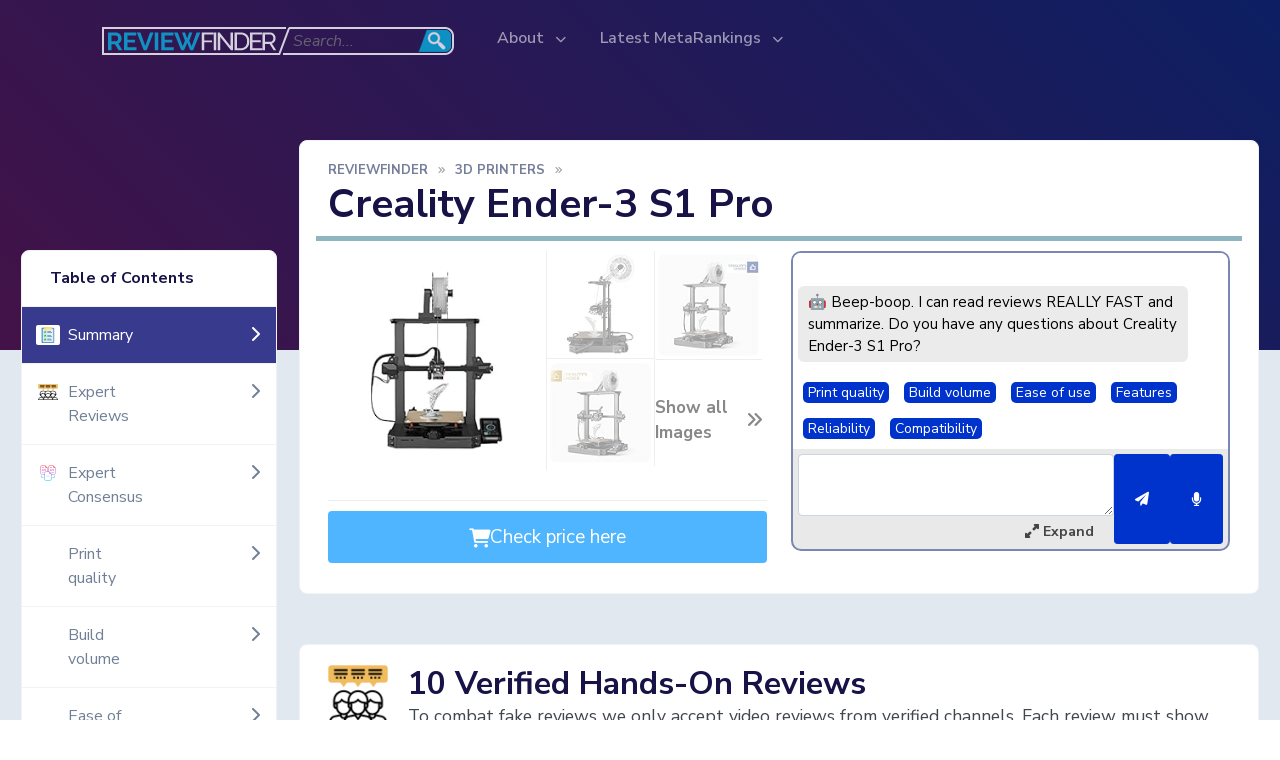

--- FILE ---
content_type: text/html; charset=utf-8
request_url: https://reviewfinder.com/p/creality-ender-3-s1-pro
body_size: 569473
content:
<!DOCTYPE html>

<html   lang="EN">
<head>
    


<meta charset="utf-8" />
    <meta name="viewport" content="width=device-width, initial-scale=1.0">


<title>Creality Ender-3 S1 Pro | Expert Consensus on Quality</title>
<meta name="description" content="The Creality Ender-3 S1 Pro is a versatile and reliable 3D printer with automatic bed leveling, a direct-drive dual-gear extruder, and a 4.3-inch color touchscreen, suitable for hobbyists, makers, and small businesses.">
<meta itemprop="image" content="https://m.media-amazon.com/images/I/31bgs0qjGaL._SL500_.jpg">
<meta name="twitter:card" content="summary">
<meta name="twitter:title" content="Creality Ender-3 S1 Pro | Expert Consensus on Quality">
<meta name="twitter:description" content="The Creality Ender-3 S1 Pro is a versatile and reliable 3D printer with automatic bed leveling, a direct-drive dual-gear extruder, and a 4.3-inch color touchscreen, suitable for hobbyists, makers, and small businesses.">
<meta name="twitter:image:src" content="https://m.media-amazon.com/images/I/31bgs0qjGaL._SL500_.jpg"> 
<meta name="twitter:site" content="Review Finder">


<meta property="og:type" content="article" />
<meta property="og:title" content="Creality Ender-3 S1 Pro | Expert Consensus on Quality" />
<meta property="og:description" content="The Creality Ender-3 S1 Pro is a versatile and reliable 3D printer with automatic bed leveling, a direct-drive dual-gear extruder, and a 4.3-inch color touchscreen, suitable for hobbyists, makers, and small businesses." />
<meta property="og:image" content="https://m.media-amazon.com/images/I/31bgs0qjGaL._SL500_.jpg" />
<meta property="og:site_name" content="Review Finder" />





    <link rel="canonical" href="https://reviewfinder.com/p/creality-ender-3-s1-pro" />

<meta name="fo-verify" content="77eaf7f2-7fe4-47f9-82a8-952761f26b8d">
<link rel="icon" type="image/png" href="/favicon.png" />

    <meta name="google-signin-client_id" content="666703895881-22i9qe4f4njim1vfuefbkphrp1lbjopm.apps.googleusercontent.com">

    <meta name="sd-family" content="top-3d-printers" />

    
                <link rel="stylesheet" href="/bundles/d/5f93f983524def3dca464469d2cf9f3e.css?v=eYCKGXA09yVr_OBNbvhBiTwwa1CKqZvrT2Uq6a1pqfI1" media="print" onload="this.media = 'all'">
<style>@import"https://fonts.googleapis.com/css2?family=Nunito+Sans:ital,wght@0,200;0,300;0,400;0,600;0,700;0,800;0,900;1,200;1,300;1,400;1,600;1,700;1,800;1,900&display=swap";:root{--bs-blue:#0d6efd;--bs-indigo:#6610f2;--bs-purple:#6f42c1;--bs-pink:#d63384;--bs-red:#dc3545;--bs-orange:#fd7e14;--bs-yellow:#ffc107;--bs-green:#198754;--bs-teal:#20c997;--bs-cyan:#0dcaf0;--bs-white:#fff;--bs-gray:#718096;--bs-gray-dark:#2d3748;--bs-primary:#03c;--bs-secondary:#15db95;--bs-success:#2dca8c;--bs-info:#50b5ff;--bs-warning:#ff9f1c;--bs-danger:#ff5c75;--bs-light:#f1f6fd;--bs-dark:#171347;--bs-font-sans-serif:"Nunito Sans",-apple-system,BlinkMacSystemFont,"Segoe UI",Roboto,"Helvetica Neue",Arial,"Noto Sans",sans-serif,"Apple Color Emoji","Segoe UI Emoji","Segoe UI Symbol","Noto Color Emoji";--bs-font-monospace:SFMono-Regular,Menlo,Monaco,Consolas,"Liberation Mono","Courier New",monospace;--bs-gradient:linear-gradient(180deg,rgba(255,255,255,.15),rgba(255,255,255,0))}*,*::before,*::after{box-sizing:border-box}@media(prefers-reduced-motion:no-preference){:root{scroll-behavior:smooth}}body{margin:0;font-family:var(--bs-font-sans-serif);font-size:1rem;font-weight:400;line-height:1.5;color:#718096;background-color:#fff;-webkit-text-size-adjust:100%;-webkit-tap-highlight-color:rgba(0,0,0,0)}hr{margin:1rem 0;color:inherit;background-color:currentColor;border:0;opacity:.25}hr:not([size]){height:1px}h6,.h6,h5,.h5,h4,.h4,h3,.h3,h2,.h2,h1,.h1{margin-top:0;margin-bottom:.5rem;font-weight:700;line-height:1.2;color:#171347}h1,.h1{font-size:calc(1.375rem + 1.5vw)}@media(min-width:1200px){h1,.h1{font-size:2.5rem}}h2,.h2{font-size:calc(1.325rem + .9vw)}@media(min-width:1200px){h2,.h2{font-size:2rem}}h3,.h3{font-size:calc(1.3rem + .6vw)}@media(min-width:1200px){h3,.h3{font-size:1.75rem}}h4,.h4{font-size:calc(1.275rem + .3vw)}@media(min-width:1200px){h4,.h4{font-size:1.5rem}}h5,.h5{font-size:1.25rem}h6,.h6{font-size:1rem}p{margin-top:0;margin-bottom:1rem}abbr[title],abbr[data-bs-original-title]{text-decoration:underline dotted;cursor:help;text-decoration-skip-ink:none}address{margin-bottom:1rem;font-style:normal;line-height:inherit}ol,ul{padding-left:2rem}ol,ul,dl{margin-top:0;margin-bottom:1rem}ol ol,ul ul,ol ul,ul ol{margin-bottom:0}dt{font-weight:700}dd{margin-bottom:.5rem;margin-left:0}blockquote{margin:0 0 1rem}b,strong{font-weight:bolder}small,.small{font-size:.875em}mark,.mark{padding:.2em;background-color:#fcf8e3}sub,sup{position:relative;font-size:.75em;line-height:0;vertical-align:baseline}sub{bottom:-.25em}sup{top:-.5em}a{color:#03c;text-decoration:none}a:hover{color:#0029a3}a:not([href]):not([class]),a:not([href]):not([class]):hover{color:inherit;text-decoration:none}pre,code,kbd,samp{font-family:var(--bs-font-monospace);font-size:1em;direction:ltr;unicode-bidi:bidi-override}pre{display:block;margin-top:0;margin-bottom:1rem;overflow:auto;font-size:.875em}pre code{font-size:inherit;color:inherit;word-break:normal}code{font-size:.875em;color:#d63384;word-wrap:break-word}a>code{color:inherit}kbd{padding:.2rem .4rem;font-size:.875em;color:#fff;background-color:#273444;border-radius:.2rem}kbd kbd{padding:0;font-size:1em;font-weight:700}figure{margin:0 0 1rem}img,svg{vertical-align:middle}table{caption-side:bottom;border-collapse:collapse}caption{padding-top:.5rem;padding-bottom:.5rem;color:#718096;text-align:left}th{text-align:inherit;text-align:-webkit-match-parent}thead,tbody,tfoot,tr,td,th{border-color:inherit;border-style:solid;border-width:0}label{display:inline-block}button{border-radius:0}button:focus:not(:focus-visible){outline:0}input,button,select,optgroup,textarea{margin:0;font-family:inherit;font-size:inherit;line-height:inherit}button,select{text-transform:none}[role="button"]{cursor:pointer}select{word-wrap:normal}select:disabled{opacity:1}[list]::-webkit-calendar-picker-indicator{display:none}button,[type="button"],[type="reset"],[type="submit"]{-webkit-appearance:button}button:not(:disabled),[type="button"]:not(:disabled),[type="reset"]:not(:disabled),[type="submit"]:not(:disabled){cursor:pointer}::-moz-focus-inner{padding:0;border-style:none}textarea{resize:vertical}fieldset{min-width:0;padding:0;margin:0;border:0}legend{float:left;width:100%;padding:0;margin-bottom:.5rem;font-size:calc(1.275rem + .3vw);line-height:inherit}@media(min-width:1200px){legend{font-size:1.5rem}}legend+*{clear:left}::-webkit-datetime-edit-fields-wrapper,::-webkit-datetime-edit-text,::-webkit-datetime-edit-minute,::-webkit-datetime-edit-hour-field,::-webkit-datetime-edit-day-field,::-webkit-datetime-edit-month-field,::-webkit-datetime-edit-year-field{padding:0}::-webkit-inner-spin-button{height:auto}[type="search"]{outline-offset:-2px;-webkit-appearance:textfield}::-webkit-search-decoration{-webkit-appearance:none}::-webkit-color-swatch-wrapper{padding:0}::file-selector-button{font:inherit}::-webkit-file-upload-button{font:inherit;-webkit-appearance:button}output{display:inline-block}iframe{border:0}summary{display:list-item;cursor:pointer}progress{vertical-align:baseline}[hidden]{display:none !important}.lead{font-size:1.1rem;font-weight:400}.display-1{font-size:calc(1.625rem + 4.5vw);font-weight:700;line-height:1.2}@media(min-width:1200px){.display-1{font-size:5rem}}.display-2{font-size:calc(1.575rem + 3.9vw);font-weight:700;line-height:1.2}@media(min-width:1200px){.display-2{font-size:4.5rem}}.display-3{font-size:calc(1.525rem + 3.3vw);font-weight:700;line-height:1.2}@media(min-width:1200px){.display-3{font-size:4rem}}.display-4{font-size:calc(1.475rem + 2.7vw);font-weight:700;line-height:1.2}@media(min-width:1200px){.display-4{font-size:3.5rem}}.display-5{font-size:calc(1.425rem + 2.1vw);font-weight:700;line-height:1.2}@media(min-width:1200px){.display-5{font-size:3rem}}.display-6{font-size:calc(1.375rem + 1.5vw);font-weight:700;line-height:1.2}@media(min-width:1200px){.display-6{font-size:2.5rem}}.list-unstyled{padding-left:0;list-style:none}.list-inline{padding-left:0;list-style:none}.list-inline-item{display:inline-block}.list-inline-item:not(:last-child){margin-right:.5rem}.initialism{font-size:.875em;text-transform:uppercase}.blockquote{margin-bottom:1rem;font-size:1.25rem}.blockquote>:last-child{margin-bottom:0}.blockquote-footer{margin-top:-1rem;margin-bottom:1rem;font-size:.875em;color:#718096}.blockquote-footer::before{content:"— "}.img-fluid{max-width:100%;height:auto}.img-thumbnail{padding:.25rem;background-color:#fff;border:1px solid #e2e8f0;border-radius:.25rem;max-width:100%;height:auto}.figure{display:inline-block}.figure-img{margin-bottom:.5rem;line-height:1}.figure-caption{font-size:.875em;color:#718096}.container,.container-fluid,.container-xxl,.container-xl,.container-lg,.container-md,.container-sm{width:100%;padding-right:var(--bs-gutter-x,.75rem);padding-left:var(--bs-gutter-x,.75rem);margin-right:auto;margin-left:auto}@media(min-width:576px){.container-sm,.container{max-width:540px}}@media(min-width:768px){.container-md,.container-sm,.container{max-width:720px}}@media(min-width:992px){.container-lg,.container-md,.container-sm,.container{max-width:960px}}@media(min-width:1200px){.container-xl,.container-lg,.container-md,.container-sm,.container{max-width:1140px}}@media(min-width:1400px){.container-xxl,.container-xl,.container-lg,.container-md,.container-sm,.container{max-width:1320px}}.row{--bs-gutter-x:1.5rem;--bs-gutter-y:0;display:flex;flex-wrap:wrap;margin-top:calc(var(--bs-gutter-y)*-1);margin-right:calc(var(--bs-gutter-x)*-.5);margin-left:calc(var(--bs-gutter-x)*-.5)}.row>*{flex-shrink:0;width:100%;max-width:100%;padding-right:calc(var(--bs-gutter-x)*.5);padding-left:calc(var(--bs-gutter-x)*.5);margin-top:var(--bs-gutter-y)}.col{flex:1 0 0%}.row-cols-auto>*{flex:0 0 auto;width:auto}.row-cols-1>*{flex:0 0 auto;width:100%}.row-cols-2>*{flex:0 0 auto;width:50%}.row-cols-3>*{flex:0 0 auto;width:33.33333%}.row-cols-4>*{flex:0 0 auto;width:25%}.row-cols-5>*{flex:0 0 auto;width:20%}.row-cols-6>*{flex:0 0 auto;width:16.66667%}@media(min-width:576px){.col-sm{flex:1 0 0%}.row-cols-sm-auto>*{flex:0 0 auto;width:auto}.row-cols-sm-1>*{flex:0 0 auto;width:100%}.row-cols-sm-2>*{flex:0 0 auto;width:50%}.row-cols-sm-3>*{flex:0 0 auto;width:33.33333%}.row-cols-sm-4>*{flex:0 0 auto;width:25%}.row-cols-sm-5>*{flex:0 0 auto;width:20%}.row-cols-sm-6>*{flex:0 0 auto;width:16.66667%}}@media(min-width:768px){.col-md{flex:1 0 0%}.row-cols-md-auto>*{flex:0 0 auto;width:auto}.row-cols-md-1>*{flex:0 0 auto;width:100%}.row-cols-md-2>*{flex:0 0 auto;width:50%}.row-cols-md-3>*{flex:0 0 auto;width:33.33333%}.row-cols-md-4>*{flex:0 0 auto;width:25%}.row-cols-md-5>*{flex:0 0 auto;width:20%}.row-cols-md-6>*{flex:0 0 auto;width:16.66667%}}@media(min-width:992px){.col-lg{flex:1 0 0%}.row-cols-lg-auto>*{flex:0 0 auto;width:auto}.row-cols-lg-1>*{flex:0 0 auto;width:100%}.row-cols-lg-2>*{flex:0 0 auto;width:50%}.row-cols-lg-3>*{flex:0 0 auto;width:33.33333%}.row-cols-lg-4>*{flex:0 0 auto;width:25%}.row-cols-lg-5>*{flex:0 0 auto;width:20%}.row-cols-lg-6>*{flex:0 0 auto;width:16.66667%}}@media(min-width:1200px){.col-xl{flex:1 0 0%}.row-cols-xl-auto>*{flex:0 0 auto;width:auto}.row-cols-xl-1>*{flex:0 0 auto;width:100%}.row-cols-xl-2>*{flex:0 0 auto;width:50%}.row-cols-xl-3>*{flex:0 0 auto;width:33.33333%}.row-cols-xl-4>*{flex:0 0 auto;width:25%}.row-cols-xl-5>*{flex:0 0 auto;width:20%}.row-cols-xl-6>*{flex:0 0 auto;width:16.66667%}}@media(min-width:1400px){.col-xxl{flex:1 0 0%}.row-cols-xxl-auto>*{flex:0 0 auto;width:auto}.row-cols-xxl-1>*{flex:0 0 auto;width:100%}.row-cols-xxl-2>*{flex:0 0 auto;width:50%}.row-cols-xxl-3>*{flex:0 0 auto;width:33.33333%}.row-cols-xxl-4>*{flex:0 0 auto;width:25%}.row-cols-xxl-5>*{flex:0 0 auto;width:20%}.row-cols-xxl-6>*{flex:0 0 auto;width:16.66667%}}.col-auto{flex:0 0 auto;width:auto}.col-1{flex:0 0 auto;width:8.33333%}.col-2{flex:0 0 auto;width:16.66667%}.col-3{flex:0 0 auto;width:25%}.col-4{flex:0 0 auto;width:33.33333%}.col-5{flex:0 0 auto;width:41.66667%}.col-6{flex:0 0 auto;width:50%}.col-7{flex:0 0 auto;width:58.33333%}.col-8{flex:0 0 auto;width:66.66667%}.col-9{flex:0 0 auto;width:75%}.col-10{flex:0 0 auto;width:83.33333%}.col-11{flex:0 0 auto;width:91.66667%}.col-12{flex:0 0 auto;width:100%}.offset-1{margin-left:8.33333%}.offset-2{margin-left:16.66667%}.offset-3{margin-left:25%}.offset-4{margin-left:33.33333%}.offset-5{margin-left:41.66667%}.offset-6{margin-left:50%}.offset-7{margin-left:58.33333%}.offset-8{margin-left:66.66667%}.offset-9{margin-left:75%}.offset-10{margin-left:83.33333%}.offset-11{margin-left:91.66667%}.g-0,.gx-0{--bs-gutter-x:0}.g-0,.gy-0{--bs-gutter-y:0}.g-1,.gx-1{--bs-gutter-x:.25rem}.g-1,.gy-1{--bs-gutter-y:.25rem}.g-2,.gx-2{--bs-gutter-x:.5rem}.g-2,.gy-2{--bs-gutter-y:.5rem}.g-3,.gx-3{--bs-gutter-x:1rem}.g-3,.gy-3{--bs-gutter-y:1rem}.g-4,.gx-4{--bs-gutter-x:1.5rem}.g-4,.gy-4{--bs-gutter-y:1.5rem}.g-5,.gx-5{--bs-gutter-x:2rem}.g-5,.gy-5{--bs-gutter-y:2rem}.g-6,.gx-6{--bs-gutter-x:2.5rem}.g-6,.gy-6{--bs-gutter-y:2.5rem}.g-7,.gx-7{--bs-gutter-x:3rem}.g-7,.gy-7{--bs-gutter-y:3rem}.g-8,.gx-8{--bs-gutter-x:3.5rem}.g-8,.gy-8{--bs-gutter-y:3.5rem}.g-9,.gx-9{--bs-gutter-x:4rem}.g-9,.gy-9{--bs-gutter-y:4rem}.g-10,.gx-10{--bs-gutter-x:5rem}.g-10,.gy-10{--bs-gutter-y:5rem}.g-11,.gx-11{--bs-gutter-x:6rem}.g-11,.gy-11{--bs-gutter-y:6rem}.g-12,.gx-12{--bs-gutter-x:7rem}.g-12,.gy-12{--bs-gutter-y:7rem}@media(min-width:576px){.col-sm-auto{flex:0 0 auto;width:auto}.col-sm-1{flex:0 0 auto;width:8.33333%}.col-sm-2{flex:0 0 auto;width:16.66667%}.col-sm-3{flex:0 0 auto;width:25%}.col-sm-4{flex:0 0 auto;width:33.33333%}.col-sm-5{flex:0 0 auto;width:41.66667%}.col-sm-6{flex:0 0 auto;width:50%}.col-sm-7{flex:0 0 auto;width:58.33333%}.col-sm-8{flex:0 0 auto;width:66.66667%}.col-sm-9{flex:0 0 auto;width:75%}.col-sm-10{flex:0 0 auto;width:83.33333%}.col-sm-11{flex:0 0 auto;width:91.66667%}.col-sm-12{flex:0 0 auto;width:100%}.offset-sm-0{margin-left:0}.offset-sm-1{margin-left:8.33333%}.offset-sm-2{margin-left:16.66667%}.offset-sm-3{margin-left:25%}.offset-sm-4{margin-left:33.33333%}.offset-sm-5{margin-left:41.66667%}.offset-sm-6{margin-left:50%}.offset-sm-7{margin-left:58.33333%}.offset-sm-8{margin-left:66.66667%}.offset-sm-9{margin-left:75%}.offset-sm-10{margin-left:83.33333%}.offset-sm-11{margin-left:91.66667%}.g-sm-0,.gx-sm-0{--bs-gutter-x:0}.g-sm-0,.gy-sm-0{--bs-gutter-y:0}.g-sm-1,.gx-sm-1{--bs-gutter-x:.25rem}.g-sm-1,.gy-sm-1{--bs-gutter-y:.25rem}.g-sm-2,.gx-sm-2{--bs-gutter-x:.5rem}.g-sm-2,.gy-sm-2{--bs-gutter-y:.5rem}.g-sm-3,.gx-sm-3{--bs-gutter-x:1rem}.g-sm-3,.gy-sm-3{--bs-gutter-y:1rem}.g-sm-4,.gx-sm-4{--bs-gutter-x:1.5rem}.g-sm-4,.gy-sm-4{--bs-gutter-y:1.5rem}.g-sm-5,.gx-sm-5{--bs-gutter-x:2rem}.g-sm-5,.gy-sm-5{--bs-gutter-y:2rem}.g-sm-6,.gx-sm-6{--bs-gutter-x:2.5rem}.g-sm-6,.gy-sm-6{--bs-gutter-y:2.5rem}.g-sm-7,.gx-sm-7{--bs-gutter-x:3rem}.g-sm-7,.gy-sm-7{--bs-gutter-y:3rem}.g-sm-8,.gx-sm-8{--bs-gutter-x:3.5rem}.g-sm-8,.gy-sm-8{--bs-gutter-y:3.5rem}.g-sm-9,.gx-sm-9{--bs-gutter-x:4rem}.g-sm-9,.gy-sm-9{--bs-gutter-y:4rem}.g-sm-10,.gx-sm-10{--bs-gutter-x:5rem}.g-sm-10,.gy-sm-10{--bs-gutter-y:5rem}.g-sm-11,.gx-sm-11{--bs-gutter-x:6rem}.g-sm-11,.gy-sm-11{--bs-gutter-y:6rem}.g-sm-12,.gx-sm-12{--bs-gutter-x:7rem}.g-sm-12,.gy-sm-12{--bs-gutter-y:7rem}}@media(min-width:768px){.col-md-auto{flex:0 0 auto;width:auto}.col-md-1{flex:0 0 auto;width:8.33333%}.col-md-2{flex:0 0 auto;width:16.66667%}.col-md-3{flex:0 0 auto;width:25%}.col-md-4{flex:0 0 auto;width:33.33333%}.col-md-5{flex:0 0 auto;width:41.66667%}.col-md-6{flex:0 0 auto;width:50%}.col-md-7{flex:0 0 auto;width:58.33333%}.col-md-8{flex:0 0 auto;width:66.66667%}.col-md-9{flex:0 0 auto;width:75%}.col-md-10{flex:0 0 auto;width:83.33333%}.col-md-11{flex:0 0 auto;width:91.66667%}.col-md-12{flex:0 0 auto;width:100%}.offset-md-0{margin-left:0}.offset-md-1{margin-left:8.33333%}.offset-md-2{margin-left:16.66667%}.offset-md-3{margin-left:25%}.offset-md-4{margin-left:33.33333%}.offset-md-5{margin-left:41.66667%}.offset-md-6{margin-left:50%}.offset-md-7{margin-left:58.33333%}.offset-md-8{margin-left:66.66667%}.offset-md-9{margin-left:75%}.offset-md-10{margin-left:83.33333%}.offset-md-11{margin-left:91.66667%}.g-md-0,.gx-md-0{--bs-gutter-x:0}.g-md-0,.gy-md-0{--bs-gutter-y:0}.g-md-1,.gx-md-1{--bs-gutter-x:.25rem}.g-md-1,.gy-md-1{--bs-gutter-y:.25rem}.g-md-2,.gx-md-2{--bs-gutter-x:.5rem}.g-md-2,.gy-md-2{--bs-gutter-y:.5rem}.g-md-3,.gx-md-3{--bs-gutter-x:1rem}.g-md-3,.gy-md-3{--bs-gutter-y:1rem}.g-md-4,.gx-md-4{--bs-gutter-x:1.5rem}.g-md-4,.gy-md-4{--bs-gutter-y:1.5rem}.g-md-5,.gx-md-5{--bs-gutter-x:2rem}.g-md-5,.gy-md-5{--bs-gutter-y:2rem}.g-md-6,.gx-md-6{--bs-gutter-x:2.5rem}.g-md-6,.gy-md-6{--bs-gutter-y:2.5rem}.g-md-7,.gx-md-7{--bs-gutter-x:3rem}.g-md-7,.gy-md-7{--bs-gutter-y:3rem}.g-md-8,.gx-md-8{--bs-gutter-x:3.5rem}.g-md-8,.gy-md-8{--bs-gutter-y:3.5rem}.g-md-9,.gx-md-9{--bs-gutter-x:4rem}.g-md-9,.gy-md-9{--bs-gutter-y:4rem}.g-md-10,.gx-md-10{--bs-gutter-x:5rem}.g-md-10,.gy-md-10{--bs-gutter-y:5rem}.g-md-11,.gx-md-11{--bs-gutter-x:6rem}.g-md-11,.gy-md-11{--bs-gutter-y:6rem}.g-md-12,.gx-md-12{--bs-gutter-x:7rem}.g-md-12,.gy-md-12{--bs-gutter-y:7rem}}@media(min-width:992px){.col-lg-auto{flex:0 0 auto;width:auto}.col-lg-1{flex:0 0 auto;width:8.33333%}.col-lg-2{flex:0 0 auto;width:16.66667%}.col-lg-3{flex:0 0 auto;width:25%}.col-lg-4{flex:0 0 auto;width:33.33333%}.col-lg-5{flex:0 0 auto;width:41.66667%}.col-lg-6{flex:0 0 auto;width:50%}.col-lg-7{flex:0 0 auto;width:58.33333%}.col-lg-8{flex:0 0 auto;width:66.66667%}.col-lg-9{flex:0 0 auto;width:75%}.col-lg-10{flex:0 0 auto;width:83.33333%}.col-lg-11{flex:0 0 auto;width:91.66667%}.col-lg-12{flex:0 0 auto;width:100%}.offset-lg-0{margin-left:0}.offset-lg-1{margin-left:8.33333%}.offset-lg-2{margin-left:16.66667%}.offset-lg-3{margin-left:25%}.offset-lg-4{margin-left:33.33333%}.offset-lg-5{margin-left:41.66667%}.offset-lg-6{margin-left:50%}.offset-lg-7{margin-left:58.33333%}.offset-lg-8{margin-left:66.66667%}.offset-lg-9{margin-left:75%}.offset-lg-10{margin-left:83.33333%}.offset-lg-11{margin-left:91.66667%}.g-lg-0,.gx-lg-0{--bs-gutter-x:0}.g-lg-0,.gy-lg-0{--bs-gutter-y:0}.g-lg-1,.gx-lg-1{--bs-gutter-x:.25rem}.g-lg-1,.gy-lg-1{--bs-gutter-y:.25rem}.g-lg-2,.gx-lg-2{--bs-gutter-x:.5rem}.g-lg-2,.gy-lg-2{--bs-gutter-y:.5rem}.g-lg-3,.gx-lg-3{--bs-gutter-x:1rem}.g-lg-3,.gy-lg-3{--bs-gutter-y:1rem}.g-lg-4,.gx-lg-4{--bs-gutter-x:1.5rem}.g-lg-4,.gy-lg-4{--bs-gutter-y:1.5rem}.g-lg-5,.gx-lg-5{--bs-gutter-x:2rem}.g-lg-5,.gy-lg-5{--bs-gutter-y:2rem}.g-lg-6,.gx-lg-6{--bs-gutter-x:2.5rem}.g-lg-6,.gy-lg-6{--bs-gutter-y:2.5rem}.g-lg-7,.gx-lg-7{--bs-gutter-x:3rem}.g-lg-7,.gy-lg-7{--bs-gutter-y:3rem}.g-lg-8,.gx-lg-8{--bs-gutter-x:3.5rem}.g-lg-8,.gy-lg-8{--bs-gutter-y:3.5rem}.g-lg-9,.gx-lg-9{--bs-gutter-x:4rem}.g-lg-9,.gy-lg-9{--bs-gutter-y:4rem}.g-lg-10,.gx-lg-10{--bs-gutter-x:5rem}.g-lg-10,.gy-lg-10{--bs-gutter-y:5rem}.g-lg-11,.gx-lg-11{--bs-gutter-x:6rem}.g-lg-11,.gy-lg-11{--bs-gutter-y:6rem}.g-lg-12,.gx-lg-12{--bs-gutter-x:7rem}.g-lg-12,.gy-lg-12{--bs-gutter-y:7rem}}@media(min-width:1200px){.col-xl-auto{flex:0 0 auto;width:auto}.col-xl-1{flex:0 0 auto;width:8.33333%}.col-xl-2{flex:0 0 auto;width:16.66667%}.col-xl-3{flex:0 0 auto;width:25%}.col-xl-4{flex:0 0 auto;width:33.33333%}.col-xl-5{flex:0 0 auto;width:41.66667%}.col-xl-6{flex:0 0 auto;width:50%}.col-xl-7{flex:0 0 auto;width:58.33333%}.col-xl-8{flex:0 0 auto;width:66.66667%}.col-xl-9{flex:0 0 auto;width:75%}.col-xl-10{flex:0 0 auto;width:83.33333%}.col-xl-11{flex:0 0 auto;width:91.66667%}.col-xl-12{flex:0 0 auto;width:100%}.offset-xl-0{margin-left:0}.offset-xl-1{margin-left:8.33333%}.offset-xl-2{margin-left:16.66667%}.offset-xl-3{margin-left:25%}.offset-xl-4{margin-left:33.33333%}.offset-xl-5{margin-left:41.66667%}.offset-xl-6{margin-left:50%}.offset-xl-7{margin-left:58.33333%}.offset-xl-8{margin-left:66.66667%}.offset-xl-9{margin-left:75%}.offset-xl-10{margin-left:83.33333%}.offset-xl-11{margin-left:91.66667%}.g-xl-0,.gx-xl-0{--bs-gutter-x:0}.g-xl-0,.gy-xl-0{--bs-gutter-y:0}.g-xl-1,.gx-xl-1{--bs-gutter-x:.25rem}.g-xl-1,.gy-xl-1{--bs-gutter-y:.25rem}.g-xl-2,.gx-xl-2{--bs-gutter-x:.5rem}.g-xl-2,.gy-xl-2{--bs-gutter-y:.5rem}.g-xl-3,.gx-xl-3{--bs-gutter-x:1rem}.g-xl-3,.gy-xl-3{--bs-gutter-y:1rem}.g-xl-4,.gx-xl-4{--bs-gutter-x:1.5rem}.g-xl-4,.gy-xl-4{--bs-gutter-y:1.5rem}.g-xl-5,.gx-xl-5{--bs-gutter-x:2rem}.g-xl-5,.gy-xl-5{--bs-gutter-y:2rem}.g-xl-6,.gx-xl-6{--bs-gutter-x:2.5rem}.g-xl-6,.gy-xl-6{--bs-gutter-y:2.5rem}.g-xl-7,.gx-xl-7{--bs-gutter-x:3rem}.g-xl-7,.gy-xl-7{--bs-gutter-y:3rem}.g-xl-8,.gx-xl-8{--bs-gutter-x:3.5rem}.g-xl-8,.gy-xl-8{--bs-gutter-y:3.5rem}.g-xl-9,.gx-xl-9{--bs-gutter-x:4rem}.g-xl-9,.gy-xl-9{--bs-gutter-y:4rem}.g-xl-10,.gx-xl-10{--bs-gutter-x:5rem}.g-xl-10,.gy-xl-10{--bs-gutter-y:5rem}.g-xl-11,.gx-xl-11{--bs-gutter-x:6rem}.g-xl-11,.gy-xl-11{--bs-gutter-y:6rem}.g-xl-12,.gx-xl-12{--bs-gutter-x:7rem}.g-xl-12,.gy-xl-12{--bs-gutter-y:7rem}}@media(min-width:1400px){.col-xxl-auto{flex:0 0 auto;width:auto}.col-xxl-1{flex:0 0 auto;width:8.33333%}.col-xxl-2{flex:0 0 auto;width:16.66667%}.col-xxl-3{flex:0 0 auto;width:25%}.col-xxl-4{flex:0 0 auto;width:33.33333%}.col-xxl-5{flex:0 0 auto;width:41.66667%}.col-xxl-6{flex:0 0 auto;width:50%}.col-xxl-7{flex:0 0 auto;width:58.33333%}.col-xxl-8{flex:0 0 auto;width:66.66667%}.col-xxl-9{flex:0 0 auto;width:75%}.col-xxl-10{flex:0 0 auto;width:83.33333%}.col-xxl-11{flex:0 0 auto;width:91.66667%}.col-xxl-12{flex:0 0 auto;width:100%}.offset-xxl-0{margin-left:0}.offset-xxl-1{margin-left:8.33333%}.offset-xxl-2{margin-left:16.66667%}.offset-xxl-3{margin-left:25%}.offset-xxl-4{margin-left:33.33333%}.offset-xxl-5{margin-left:41.66667%}.offset-xxl-6{margin-left:50%}.offset-xxl-7{margin-left:58.33333%}.offset-xxl-8{margin-left:66.66667%}.offset-xxl-9{margin-left:75%}.offset-xxl-10{margin-left:83.33333%}.offset-xxl-11{margin-left:91.66667%}.g-xxl-0,.gx-xxl-0{--bs-gutter-x:0}.g-xxl-0,.gy-xxl-0{--bs-gutter-y:0}.g-xxl-1,.gx-xxl-1{--bs-gutter-x:.25rem}.g-xxl-1,.gy-xxl-1{--bs-gutter-y:.25rem}.g-xxl-2,.gx-xxl-2{--bs-gutter-x:.5rem}.g-xxl-2,.gy-xxl-2{--bs-gutter-y:.5rem}.g-xxl-3,.gx-xxl-3{--bs-gutter-x:1rem}.g-xxl-3,.gy-xxl-3{--bs-gutter-y:1rem}.g-xxl-4,.gx-xxl-4{--bs-gutter-x:1.5rem}.g-xxl-4,.gy-xxl-4{--bs-gutter-y:1.5rem}.g-xxl-5,.gx-xxl-5{--bs-gutter-x:2rem}.g-xxl-5,.gy-xxl-5{--bs-gutter-y:2rem}.g-xxl-6,.gx-xxl-6{--bs-gutter-x:2.5rem}.g-xxl-6,.gy-xxl-6{--bs-gutter-y:2.5rem}.g-xxl-7,.gx-xxl-7{--bs-gutter-x:3rem}.g-xxl-7,.gy-xxl-7{--bs-gutter-y:3rem}.g-xxl-8,.gx-xxl-8{--bs-gutter-x:3.5rem}.g-xxl-8,.gy-xxl-8{--bs-gutter-y:3.5rem}.g-xxl-9,.gx-xxl-9{--bs-gutter-x:4rem}.g-xxl-9,.gy-xxl-9{--bs-gutter-y:4rem}.g-xxl-10,.gx-xxl-10{--bs-gutter-x:5rem}.g-xxl-10,.gy-xxl-10{--bs-gutter-y:5rem}.g-xxl-11,.gx-xxl-11{--bs-gutter-x:6rem}.g-xxl-11,.gy-xxl-11{--bs-gutter-y:6rem}.g-xxl-12,.gx-xxl-12{--bs-gutter-x:7rem}.g-xxl-12,.gy-xxl-12{--bs-gutter-y:7rem}}.table{--bs-table-bg:rgba(0,0,0,0);--bs-table-accent-bg:rgba(0,0,0,0);--bs-table-striped-color:#718096;--bs-table-striped-bg:rgba(0,0,0,.05);--bs-table-active-color:#718096;--bs-table-active-bg:rgba(0,0,0,.1);--bs-table-hover-color:#718096;--bs-table-hover-bg:rgba(0,0,0,.075);width:100%;margin-bottom:1rem;color:#718096;vertical-align:top;border-color:#e2e8f0}.table>:not(caption)>*>*{padding:.5rem .5rem;background-color:var(--bs-table-bg);border-bottom-width:1px;box-shadow:inset 0 0 0 9999px var(--bs-table-accent-bg)}.table>tbody{vertical-align:inherit}.table>thead{vertical-align:bottom}.table>:not(:last-child)>:last-child>*{border-bottom-color:currentColor}.caption-top{caption-side:top}.table-sm>:not(caption)>*>*{padding:.25rem .25rem}.table-bordered>:not(caption)>*{border-width:1px 0}.table-bordered>:not(caption)>*>*{border-width:0 1px}.table-borderless>:not(caption)>*>*{border-bottom-width:0}.table-striped>tbody>tr:nth-of-type(odd){--bs-table-accent-bg:var(--bs-table-striped-bg);color:var(--bs-table-striped-color)}.table-active{--bs-table-accent-bg:var(--bs-table-active-bg);color:var(--bs-table-active-color)}.table-hover>tbody>tr:hover{--bs-table-accent-bg:var(--bs-table-hover-bg);color:var(--bs-table-hover-color)}.table-primary{--bs-table-bg:#ccd6f5;--bs-table-striped-bg:#c2cbe9;--bs-table-striped-color:#000;--bs-table-active-bg:#b8c1dd;--bs-table-active-color:#000;--bs-table-hover-bg:#bdc6e3;--bs-table-hover-color:#000;color:#000;border-color:#b8c1dd}.table-secondary{--bs-table-bg:#d0f8ea;--bs-table-striped-bg:#c6ecde;--bs-table-striped-color:#000;--bs-table-active-bg:#bbdfd3;--bs-table-active-color:#000;--bs-table-hover-bg:#c0e5d8;--bs-table-hover-color:#000;color:#000;border-color:#bbdfd3}.table-success{--bs-table-bg:#d5f4e8;--bs-table-striped-bg:#cae8dc;--bs-table-striped-color:#000;--bs-table-active-bg:#c0dcd1;--bs-table-active-color:#000;--bs-table-hover-bg:#c5e2d7;--bs-table-hover-color:#000;color:#000;border-color:#c0dcd1}.table-info{--bs-table-bg:#dcf0ff;--bs-table-striped-bg:#d1e4f2;--bs-table-striped-color:#000;--bs-table-active-bg:#c6d8e6;--bs-table-active-color:#000;--bs-table-hover-bg:#ccdeec;--bs-table-hover-color:#000;color:#000;border-color:#c6d8e6}.table-warning{--bs-table-bg:#ffecd2;--bs-table-striped-bg:#f2e0c8;--bs-table-striped-color:#000;--bs-table-active-bg:#e6d4bd;--bs-table-active-color:#000;--bs-table-hover-bg:#ecdac2;--bs-table-hover-color:#000;color:#000;border-color:#e6d4bd}.table-danger{--bs-table-bg:#ffdee3;--bs-table-striped-bg:#f2d3d8;--bs-table-striped-color:#000;--bs-table-active-bg:#e6c8cc;--bs-table-active-color:#000;--bs-table-hover-bg:#eccdd2;--bs-table-hover-color:#000;color:#000;border-color:#e6c8cc}.table-light{--bs-table-bg:#f1f6fd;--bs-table-striped-bg:#e5eaf0;--bs-table-striped-color:#000;--bs-table-active-bg:#d9dde4;--bs-table-active-color:#000;--bs-table-hover-bg:#dfe4ea;--bs-table-hover-color:#000;color:#000;border-color:#d9dde4}.table-dark{--bs-table-bg:#171347;--bs-table-striped-bg:#231f50;--bs-table-striped-color:#fff;--bs-table-active-bg:#2e2b59;--bs-table-active-color:#fff;--bs-table-hover-bg:#282555;--bs-table-hover-color:#fff;color:#fff;border-color:#2e2b59}.table-responsive{overflow-x:auto;-webkit-overflow-scrolling:touch}@media(max-width:575.98px){.table-responsive-sm{overflow-x:auto;-webkit-overflow-scrolling:touch}}@media(max-width:767.98px){.table-responsive-md{overflow-x:auto;-webkit-overflow-scrolling:touch}}@media(max-width:991.98px){.table-responsive-lg{overflow-x:auto;-webkit-overflow-scrolling:touch}}@media(max-width:1199.98px){.table-responsive-xl{overflow-x:auto;-webkit-overflow-scrolling:touch}}@media(max-width:1399.98px){.table-responsive-xxl{overflow-x:auto;-webkit-overflow-scrolling:touch}}.form-label{margin-bottom:.5rem}.col-form-label{padding-top:calc(.65rem + 1px);padding-bottom:calc(.65rem + 1px);margin-bottom:0;font-size:inherit;line-height:1.5}.col-form-label-lg{padding-top:calc(1rem + 1px);padding-bottom:calc(1rem + 1px);font-size:1rem}.col-form-label-sm{padding-top:calc(.5rem + 1px);padding-bottom:calc(.5rem + 1px);font-size:.875rem}.form-text{margin-top:.25rem;font-size:.875em;color:#718096}.form-control{display:block;width:100%;padding:.65rem 1.25rem;font-size:1rem;font-weight:400;line-height:1.5;color:#718096;background-color:#fff;background-clip:padding-box;border:1px solid #cbd5e0;appearance:none;border-radius:.25rem;transition:border-color .15s ease-in-out,box-shadow .15s ease-in-out}@media(prefers-reduced-motion:reduce){.form-control{transition:none}}.form-control[type="file"]{overflow:hidden}.form-control[type="file"]:not(:disabled):not([readonly]){cursor:pointer}.form-control:focus{color:#718096;background-color:#fff;border-color:#8099e6;outline:0;box-shadow:0 0 0 .25rem rgba(0,51,204,.25)}.form-control::-webkit-date-and-time-value{height:1.5em}.form-control::placeholder{color:#718096;opacity:1}.form-control:disabled,.form-control[readonly]{background-color:#eff2f7;opacity:1}.form-control::file-selector-button{padding:.65rem 1.25rem;margin:-.65rem -1.25rem;margin-inline-end:1.25rem;color:#718096;background-color:#eff2f7;pointer-events:none;border-color:inherit;border-style:solid;border-width:0;border-inline-end-width:1px;border-radius:0;transition:color .15s ease-in-out,background-color .15s ease-in-out,border-color .15s ease-in-out,box-shadow .15s ease-in-out}@media(prefers-reduced-motion:reduce){.form-control::file-selector-button{transition:none}}.form-control:hover:not(:disabled):not([readonly])::file-selector-button{background-color:#e3e6eb}.form-control::-webkit-file-upload-button{padding:.65rem 1.25rem;margin:-.65rem -1.25rem;margin-inline-end:1.25rem;color:#718096;background-color:#eff2f7;pointer-events:none;border-color:inherit;border-style:solid;border-width:0;border-inline-end-width:1px;border-radius:0;transition:color .15s ease-in-out,background-color .15s ease-in-out,border-color .15s ease-in-out,box-shadow .15s ease-in-out}@media(prefers-reduced-motion:reduce){.form-control::-webkit-file-upload-button{transition:none}}.form-control:hover:not(:disabled):not([readonly])::-webkit-file-upload-button{background-color:#e3e6eb}.form-control-plaintext{display:block;width:100%;padding:.65rem 0;margin-bottom:0;line-height:1.5;color:#718096;background-color:transparent;border:solid transparent;border-width:1px 0}.form-control-plaintext.form-control-sm,.form-control-plaintext.form-control-lg{padding-right:0;padding-left:0}.form-control-sm{min-height:calc(1.5em + (1rem + 2px));padding:.5rem 1.25rem;font-size:.875rem;border-radius:.2rem}.form-control-sm::file-selector-button{padding:.5rem 1.25rem;margin:-.5rem -1.25rem;margin-inline-end:1.25rem}.form-control-sm::-webkit-file-upload-button{padding:.5rem 1.25rem;margin:-.5rem -1.25rem;margin-inline-end:1.25rem}.form-control-lg{min-height:calc(1.5em + (2rem + 2px));padding:1rem 1.875rem;font-size:1rem;border-radius:.3rem}.form-control-lg::file-selector-button{padding:1rem 1.875rem;margin:-1rem -1.875rem;margin-inline-end:1.875rem}.form-control-lg::-webkit-file-upload-button{padding:1rem 1.875rem;margin:-1rem -1.875rem;margin-inline-end:1.875rem}textarea.form-control{min-height:calc(1.5em + (1.3rem + 2px))}textarea.form-control-sm{min-height:calc(1.5em + (1rem + 2px))}textarea.form-control-lg{min-height:calc(1.5em + (2rem + 2px))}.form-control-color{max-width:3rem;height:auto;padding:.65rem}.form-control-color:not(:disabled):not([readonly]){cursor:pointer}.form-control-color::-moz-color-swatch{height:1.5em;border-radius:.25rem}.form-control-color::-webkit-color-swatch{height:1.5em;border-radius:.25rem}.form-select{display:block;width:100%;padding:.65rem 3.75rem .65rem 1.25rem;-moz-padding-start:calc(1.25rem - 3px);font-size:1rem;font-weight:400;line-height:1.5;color:#718096;background-color:#fff;background-image:url("data:image/svg+xml,%3csvg xmlns='http://www.w3.org/2000/svg' viewBox='0 0 16 16'%3e%3cpath fill='none' stroke='%232d3748' stroke-linecap='round' stroke-linejoin='round' stroke-width='2' d='M2 5l6 6 6-6'/%3e%3c/svg%3e");background-repeat:no-repeat;background-position:right 1.25rem center;background-size:16px 12px;border:1px solid #cbd5e0;border-radius:.25rem;transition:border-color .15s ease-in-out,box-shadow .15s ease-in-out;appearance:none}@media(prefers-reduced-motion:reduce){.form-select{transition:none}}.form-select:focus{border-color:#8099e6;outline:0;box-shadow:0 0 0 .25rem rgba(0,51,204,.25)}.form-select[multiple],.form-select[size]:not([size="1"]){padding-right:1.25rem;background-image:none}.form-select:disabled{background-color:#eff2f7}.form-select:-moz-focusring{color:transparent;text-shadow:0 0 0 #718096}.form-select-sm{padding-top:.5rem;padding-bottom:.5rem;padding-left:1.25rem;font-size:.875rem}.form-select-lg{padding-top:1rem;padding-bottom:1rem;padding-left:1.875rem;font-size:1rem}.form-check{display:block;min-height:1.5rem;padding-left:1.5em;margin-bottom:.125rem}.form-check .form-check-input{float:left;margin-left:-1.5em}.form-check-input{width:1em;height:1em;margin-top:.25em;vertical-align:top;background-color:#fff;background-repeat:no-repeat;background-position:center;background-size:contain;border:1px solid rgba(0,0,0,.25);appearance:none;color-adjust:exact}.form-check-input[type="checkbox"]{border-radius:.25em}.form-check-input[type="radio"]{border-radius:50%}.form-check-input:active{filter:brightness(90%)}.form-check-input:focus{border-color:#8099e6;outline:0;box-shadow:0 0 0 .25rem rgba(0,51,204,.25)}.form-check-input:checked{background-color:#03c;border-color:#03c}.form-check-input[type="checkbox"]:checked{background-image:url("data:image/svg+xml,%3csvg xmlns='http://www.w3.org/2000/svg' viewBox='0 0 20 20'%3e%3cpath fill='none' stroke='%23fff' stroke-linecap='round' stroke-linejoin='round' stroke-width='3' d='M6 10l3 3l6-6'/%3e%3c/svg%3e")}.form-check-input[type="radio"]:checked{background-image:url("data:image/svg+xml,%3csvg xmlns='http://www.w3.org/2000/svg' viewBox='-4 -4 8 8'%3e%3ccircle r='2' fill='%23fff'/%3e%3c/svg%3e")}.form-check-input[type="checkbox"]:indeterminate{background-color:#03c;border-color:#03c;background-image:url("data:image/svg+xml,%3csvg xmlns='http://www.w3.org/2000/svg' viewBox='0 0 20 20'%3e%3cpath fill='none' stroke='%23fff' stroke-linecap='round' stroke-linejoin='round' stroke-width='3' d='M6 10h8'/%3e%3c/svg%3e")}.form-check-input:disabled{pointer-events:none;filter:none;opacity:.5}.form-check-input[disabled]~.form-check-label,.form-check-input:disabled~.form-check-label{opacity:.5}.form-switch{padding-left:2.5em}.form-switch .form-check-input{width:2em;margin-left:-2.5em;background-image:url("data:image/svg+xml,%3csvg xmlns='http://www.w3.org/2000/svg' viewBox='-4 -4 8 8'%3e%3ccircle r='3' fill='rgba%280,0,0,0.25%29'/%3e%3c/svg%3e");background-position:left center;border-radius:2em;transition:background-position .15s ease-in-out}@media(prefers-reduced-motion:reduce){.form-switch .form-check-input{transition:none}}.form-switch .form-check-input:focus{background-image:url("data:image/svg+xml,%3csvg xmlns='http://www.w3.org/2000/svg' viewBox='-4 -4 8 8'%3e%3ccircle r='3' fill='%238099e6'/%3e%3c/svg%3e")}.form-switch .form-check-input:checked{background-position:right center;background-image:url("data:image/svg+xml,%3csvg xmlns='http://www.w3.org/2000/svg' viewBox='-4 -4 8 8'%3e%3ccircle r='3' fill='%23fff'/%3e%3c/svg%3e")}.form-check-inline{display:inline-block;margin-right:1rem}.btn-check{position:absolute;clip:rect(0,0,0,0);pointer-events:none}.btn-check[disabled]+.btn,.btn-check:disabled+.btn{pointer-events:none;filter:none;opacity:.65}.form-range{width:100%;height:1.5rem;padding:0;background-color:transparent;appearance:none}.form-range:focus{outline:0}.form-range:focus::-webkit-slider-thumb{box-shadow:0 0 0 1px #fff,0 0 0 .25rem rgba(0,51,204,.25)}.form-range:focus::-moz-range-thumb{box-shadow:0 0 0 1px #fff,0 0 0 .25rem rgba(0,51,204,.25)}.form-range::-moz-focus-outer{border:0}.form-range::-webkit-slider-thumb{width:1rem;height:1rem;margin-top:-.25rem;background-color:#03c;border:0;border-radius:1rem;transition:background-color .15s ease-in-out,border-color .15s ease-in-out,box-shadow .15s ease-in-out;appearance:none}@media(prefers-reduced-motion:reduce){.form-range::-webkit-slider-thumb{transition:none}}.form-range::-webkit-slider-thumb:active{background-color:#b3c2f0}.form-range::-webkit-slider-runnable-track{width:100%;height:.5rem;color:transparent;cursor:pointer;background-color:#e2e8f0;border-color:transparent;border-radius:1rem}.form-range::-moz-range-thumb{width:1rem;height:1rem;background-color:#03c;border:0;border-radius:1rem;transition:background-color .15s ease-in-out,border-color .15s ease-in-out,box-shadow .15s ease-in-out;appearance:none}@media(prefers-reduced-motion:reduce){.form-range::-moz-range-thumb{transition:none}}.form-range::-moz-range-thumb:active{background-color:#b3c2f0}.form-range::-moz-range-track{width:100%;height:.5rem;color:transparent;cursor:pointer;background-color:#e2e8f0;border-color:transparent;border-radius:1rem}.form-range:disabled{pointer-events:none}.form-range:disabled::-webkit-slider-thumb{background-color:#a0aec0}.form-range:disabled::-moz-range-thumb{background-color:#a0aec0}.form-floating{position:relative}.form-floating>.form-control,.form-floating>.form-select{height:calc(3.5rem + 2px);line-height:1.25}.form-floating>label{position:absolute;top:0;left:0;height:100%;padding:1rem 1.25rem;pointer-events:none;border:1px solid transparent;transform-origin:0 0;transition:opacity .1s ease-in-out,transform .1s ease-in-out}@media(prefers-reduced-motion:reduce){.form-floating>label{transition:none}}.form-floating>.form-control{padding:1rem 1.25rem}.form-floating>.form-control::placeholder{color:transparent}.form-floating>.form-control:focus,.form-floating>.form-control:not(:placeholder-shown){padding-top:1.625rem;padding-bottom:.625rem}.form-floating>.form-control:-webkit-autofill{padding-top:1.625rem;padding-bottom:.625rem}.form-floating>.form-select{padding-top:1.625rem;padding-bottom:.625rem}.form-floating>.form-control:focus~label,.form-floating>.form-control:not(:placeholder-shown)~label,.form-floating>.form-select~label{opacity:.65;transform:scale(.85) translateY(-.5rem) translateX(.15rem)}.form-floating>.form-control:-webkit-autofill~label{opacity:.65;transform:scale(.85) translateY(-.5rem) translateX(.15rem)}.input-group{position:relative;display:flex;flex-wrap:wrap;align-items:stretch;width:100%}.input-group>.form-control,.input-group>.form-select{position:relative;flex:1 1 auto;width:1%;min-width:0}.input-group>.form-control:focus,.input-group>.form-select:focus{z-index:3}.input-group .btn{position:relative;z-index:2}.input-group .btn:focus{z-index:3}.input-group-text{display:flex;align-items:center;padding:.65rem 1.25rem;font-size:1rem;font-weight:400;line-height:1.5;color:#718096;text-align:center;white-space:nowrap;background-color:#eff2f7;border:1px solid #cbd5e0;border-radius:.25rem}.input-group-lg>.form-control,.input-group-lg>.form-select,.input-group-lg>.input-group-text,.input-group-lg>.btn{padding:1rem 1.875rem;font-size:1rem;border-radius:.3rem}.input-group-sm>.form-control,.input-group-sm>.form-select,.input-group-sm>.input-group-text,.input-group-sm>.btn{padding:.5rem 1.25rem;font-size:.875rem;border-radius:.2rem}.input-group-lg>.form-select,.input-group-sm>.form-select{padding-right:5rem}.input-group:not(.has-validation)>:not(:last-child):not(.dropdown-toggle):not(.dropdown-menu),.input-group:not(.has-validation)>.dropdown-toggle:nth-last-child(n+3){border-top-right-radius:0;border-bottom-right-radius:0}.input-group.has-validation>:nth-last-child(n+3):not(.dropdown-toggle):not(.dropdown-menu),.input-group.has-validation>.dropdown-toggle:nth-last-child(n+4){border-top-right-radius:0;border-bottom-right-radius:0}.input-group>:not(:first-child):not(.dropdown-menu):not(.valid-tooltip):not(.valid-feedback):not(.invalid-tooltip):not(.invalid-feedback){margin-left:-1px;border-top-left-radius:0;border-bottom-left-radius:0}.valid-feedback{display:none;width:100%;margin-top:.25rem;font-size:.875em;color:#2dca8c}.valid-tooltip{position:absolute;top:100%;z-index:5;display:none;max-width:100%;padding:.25rem .5rem;margin-top:.1rem;font-size:.875rem;color:#fff;background-color:rgba(45,202,140,.9);border-radius:.25rem}.was-validated :valid~.valid-feedback,.was-validated :valid~.valid-tooltip,.is-valid~.valid-feedback,.is-valid~.valid-tooltip{display:block}.was-validated .form-control:valid,.form-control.is-valid{border-color:#2dca8c;padding-right:calc(1.5em + 1.3rem);background-image:url("data:image/svg+xml,%3csvg xmlns='http://www.w3.org/2000/svg' viewBox='0 0 8 8'%3e%3cpath fill='%232dca8c' d='M2.3 6.73L.6 4.53c-.4-1.04.46-1.4 1.1-.8l1.1 1.4 3.4-3.8c.6-.63 1.6-.27 1.2.7l-4 4.6c-.43.5-.8.4-1.1.1z'/%3e%3c/svg%3e");background-repeat:no-repeat;background-position:right calc(.375em + .325rem) center;background-size:calc(.75em + .65rem) calc(.75em + .65rem)}.was-validated .form-control:valid:focus,.form-control.is-valid:focus{border-color:#2dca8c;box-shadow:0 0 0 .25rem rgba(45,202,140,.25)}.was-validated textarea.form-control:valid,textarea.form-control.is-valid{padding-right:calc(1.5em + 1.3rem);background-position:top calc(.375em + .325rem) right calc(.375em + .325rem)}.was-validated .form-select:valid,.form-select.is-valid{border-color:#2dca8c}.was-validated .form-select:valid:not([multiple]):not([size]),.was-validated .form-select[size="1"]:valid:not([multiple]),.form-select.is-valid:not([multiple]):not([size]),.form-select.is-valid[size="1"]:not([multiple]){padding-right:6.875rem;background-image:url("data:image/svg+xml,%3csvg xmlns='http://www.w3.org/2000/svg' viewBox='0 0 16 16'%3e%3cpath fill='none' stroke='%232d3748' stroke-linecap='round' stroke-linejoin='round' stroke-width='2' d='M2 5l6 6 6-6'/%3e%3c/svg%3e"),url("data:image/svg+xml,%3csvg xmlns='http://www.w3.org/2000/svg' viewBox='0 0 8 8'%3e%3cpath fill='%232dca8c' d='M2.3 6.73L.6 4.53c-.4-1.04.46-1.4 1.1-.8l1.1 1.4 3.4-3.8c.6-.63 1.6-.27 1.2.7l-4 4.6c-.43.5-.8.4-1.1.1z'/%3e%3c/svg%3e");background-position:right 1.25rem center,center right 3.75rem;background-size:16px 12px,calc(.75em + .65rem) calc(.75em + .65rem)}.was-validated .form-select:valid:focus,.form-select.is-valid:focus{border-color:#2dca8c;box-shadow:0 0 0 .25rem rgba(45,202,140,.25)}.was-validated .form-check-input:valid,.form-check-input.is-valid{border-color:#2dca8c}.was-validated .form-check-input:valid:checked,.form-check-input.is-valid:checked{background-color:#2dca8c}.was-validated .form-check-input:valid:focus,.form-check-input.is-valid:focus{box-shadow:0 0 0 .25rem rgba(45,202,140,.25)}.was-validated .form-check-input:valid~.form-check-label,.form-check-input.is-valid~.form-check-label{color:#2dca8c}.form-check-inline .form-check-input~.valid-feedback{margin-left:.5em}.was-validated .input-group .form-control:valid,.input-group .form-control.is-valid,.was-validated .input-group .form-select:valid,.input-group .form-select.is-valid{z-index:1}.was-validated .input-group .form-control:valid:focus,.input-group .form-control.is-valid:focus,.was-validated .input-group .form-select:valid:focus,.input-group .form-select.is-valid:focus{z-index:3}.invalid-feedback{display:none;width:100%;margin-top:.25rem;font-size:.875em;color:#ff5c75}.invalid-tooltip{position:absolute;top:100%;z-index:5;display:none;max-width:100%;padding:.25rem .5rem;margin-top:.1rem;font-size:.875rem;color:#fff;background-color:rgba(255,92,117,.9);border-radius:.25rem}.was-validated :invalid~.invalid-feedback,.was-validated :invalid~.invalid-tooltip,.is-invalid~.invalid-feedback,.is-invalid~.invalid-tooltip{display:block}.was-validated .form-control:invalid,.form-control.is-invalid{border-color:#ff5c75;padding-right:calc(1.5em + 1.3rem);background-image:url("data:image/svg+xml,%3csvg xmlns='http://www.w3.org/2000/svg' viewBox='0 0 12 12' width='12' height='12' fill='none' stroke='%23ff5c75'%3e%3ccircle cx='6' cy='6' r='4.5'/%3e%3cpath stroke-linejoin='round' d='M5.8 3.6h.4L6 6.5z'/%3e%3ccircle cx='6' cy='8.2' r='.6' fill='%23ff5c75' stroke='none'/%3e%3c/svg%3e");background-repeat:no-repeat;background-position:right calc(.375em + .325rem) center;background-size:calc(.75em + .65rem) calc(.75em + .65rem)}.was-validated .form-control:invalid:focus,.form-control.is-invalid:focus{border-color:#ff5c75;box-shadow:0 0 0 .25rem rgba(255,92,117,.25)}.was-validated textarea.form-control:invalid,textarea.form-control.is-invalid{padding-right:calc(1.5em + 1.3rem);background-position:top calc(.375em + .325rem) right calc(.375em + .325rem)}.was-validated .form-select:invalid,.form-select.is-invalid{border-color:#ff5c75}.was-validated .form-select:invalid:not([multiple]):not([size]),.was-validated .form-select[size="1"]:invalid:not([multiple]),.form-select.is-invalid:not([multiple]):not([size]),.form-select.is-invalid[size="1"]:not([multiple]){padding-right:6.875rem;background-image:url("data:image/svg+xml,%3csvg xmlns='http://www.w3.org/2000/svg' viewBox='0 0 16 16'%3e%3cpath fill='none' stroke='%232d3748' stroke-linecap='round' stroke-linejoin='round' stroke-width='2' d='M2 5l6 6 6-6'/%3e%3c/svg%3e"),url("data:image/svg+xml,%3csvg xmlns='http://www.w3.org/2000/svg' viewBox='0 0 12 12' width='12' height='12' fill='none' stroke='%23ff5c75'%3e%3ccircle cx='6' cy='6' r='4.5'/%3e%3cpath stroke-linejoin='round' d='M5.8 3.6h.4L6 6.5z'/%3e%3ccircle cx='6' cy='8.2' r='.6' fill='%23ff5c75' stroke='none'/%3e%3c/svg%3e");background-position:right 1.25rem center,center right 3.75rem;background-size:16px 12px,calc(.75em + .65rem) calc(.75em + .65rem)}.was-validated .form-select:invalid:focus,.form-select.is-invalid:focus{border-color:#ff5c75;box-shadow:0 0 0 .25rem rgba(255,92,117,.25)}.was-validated .form-check-input:invalid,.form-check-input.is-invalid{border-color:#ff5c75}.was-validated .form-check-input:invalid:checked,.form-check-input.is-invalid:checked{background-color:#ff5c75}.was-validated .form-check-input:invalid:focus,.form-check-input.is-invalid:focus{box-shadow:0 0 0 .25rem rgba(255,92,117,.25)}.was-validated .form-check-input:invalid~.form-check-label,.form-check-input.is-invalid~.form-check-label{color:#ff5c75}.form-check-inline .form-check-input~.invalid-feedback{margin-left:.5em}.was-validated .input-group .form-control:invalid,.input-group .form-control.is-invalid,.was-validated .input-group .form-select:invalid,.input-group .form-select.is-invalid{z-index:2}.was-validated .input-group .form-control:invalid:focus,.input-group .form-control.is-invalid:focus,.was-validated .input-group .form-select:invalid:focus,.input-group .form-select.is-invalid:focus{z-index:3}.btn{display:inline-block;font-weight:500;line-height:1.5;color:#718096;text-align:center;vertical-align:middle;cursor:pointer;user-select:none;background-color:transparent;border:1px solid transparent;padding:.65rem 1.25rem;font-size:1rem;border-radius:.25rem;transition:color .15s ease-in-out,background-color .15s ease-in-out,border-color .15s ease-in-out,box-shadow .15s ease-in-out}@media(prefers-reduced-motion:reduce){.btn{transition:none}}.btn:hover{color:#718096}.btn-check:focus+.btn,.btn:focus{outline:0;box-shadow:0 0 0 .25rem rgba(0,51,204,.25)}.btn:disabled,.btn.disabled,fieldset:disabled .btn{pointer-events:none;opacity:.65}.btn-primary{color:#fff;background-color:#03c;border-color:#03c}.btn-primary:hover{color:#fff;background-color:#002bad;border-color:#0029a3}.btn-check:focus+.btn-primary,.btn-primary:focus{color:#fff;background-color:#002bad;border-color:#0029a3;box-shadow:0 0 0 .25rem rgba(38,82,212,.5)}.btn-check:checked+.btn-primary,.btn-check:active+.btn-primary,.btn-primary:active,.btn-primary.active,.show>.btn-primary.dropdown-toggle{color:#fff;background-color:#0029a3;border-color:#002699}.btn-check:checked+.btn-primary:focus,.btn-check:active+.btn-primary:focus,.btn-primary:active:focus,.btn-primary.active:focus,.show>.btn-primary.dropdown-toggle:focus{box-shadow:0 0 0 .25rem rgba(38,82,212,.5)}.btn-primary:disabled,.btn-primary.disabled{color:#fff;background-color:#03c;border-color:#03c}.btn-secondary{color:#fff;background-color:#15db95;border-color:#15db95}.btn-secondary:hover{color:#fff;background-color:#12ba7f;border-color:#11af77}.btn-check:focus+.btn-secondary,.btn-secondary:focus{color:#fff;background-color:#12ba7f;border-color:#11af77;box-shadow:0 0 0 .25rem rgba(56,224,165,.5)}.btn-check:checked+.btn-secondary,.btn-check:active+.btn-secondary,.btn-secondary:active,.btn-secondary.active,.show>.btn-secondary.dropdown-toggle{color:#fff;background-color:#11af77;border-color:#10a470}.btn-check:checked+.btn-secondary:focus,.btn-check:active+.btn-secondary:focus,.btn-secondary:active:focus,.btn-secondary.active:focus,.show>.btn-secondary.dropdown-toggle:focus{box-shadow:0 0 0 .25rem rgba(56,224,165,.5)}.btn-secondary:disabled,.btn-secondary.disabled{color:#fff;background-color:#15db95;border-color:#15db95}.btn-success{color:#fff;background-color:#2dca8c;border-color:#2dca8c}.btn-success:hover{color:#fff;background-color:#26ac77;border-color:#24a270}.btn-check:focus+.btn-success,.btn-success:focus{color:#fff;background-color:#26ac77;border-color:#24a270;box-shadow:0 0 0 .25rem rgba(77,210,157,.5)}.btn-check:checked+.btn-success,.btn-check:active+.btn-success,.btn-success:active,.btn-success.active,.show>.btn-success.dropdown-toggle{color:#fff;background-color:#24a270;border-color:#229869}.btn-check:checked+.btn-success:focus,.btn-check:active+.btn-success:focus,.btn-success:active:focus,.btn-success.active:focus,.show>.btn-success.dropdown-toggle:focus{box-shadow:0 0 0 .25rem rgba(77,210,157,.5)}.btn-success:disabled,.btn-success.disabled{color:#fff;background-color:#2dca8c;border-color:#2dca8c}.btn-info{color:#fff;background-color:#50b5ff;border-color:#50b5ff}.btn-info:hover{color:#fff;background-color:#449ad9;border-color:#4091cc}.btn-check:focus+.btn-info,.btn-info:focus{color:#fff;background-color:#449ad9;border-color:#4091cc;box-shadow:0 0 0 .25rem rgba(106,192,255,.5)}.btn-check:checked+.btn-info,.btn-check:active+.btn-info,.btn-info:active,.btn-info.active,.show>.btn-info.dropdown-toggle{color:#fff;background-color:#4091cc;border-color:#3c88bf}.btn-check:checked+.btn-info:focus,.btn-check:active+.btn-info:focus,.btn-info:active:focus,.btn-info.active:focus,.show>.btn-info.dropdown-toggle:focus{box-shadow:0 0 0 .25rem rgba(106,192,255,.5)}.btn-info:disabled,.btn-info.disabled{color:#fff;background-color:#50b5ff;border-color:#50b5ff}.btn-warning{color:#fff;background-color:#ff9f1c;border-color:#ff9f1c}.btn-warning:hover{color:#fff;background-color:#d98718;border-color:#cc7f16}.btn-check:focus+.btn-warning,.btn-warning:focus{color:#fff;background-color:#d98718;border-color:#cc7f16;box-shadow:0 0 0 .25rem rgba(255,173,62,.5)}.btn-check:checked+.btn-warning,.btn-check:active+.btn-warning,.btn-warning:active,.btn-warning.active,.show>.btn-warning.dropdown-toggle{color:#fff;background-color:#cc7f16;border-color:#bf7715}.btn-check:checked+.btn-warning:focus,.btn-check:active+.btn-warning:focus,.btn-warning:active:focus,.btn-warning.active:focus,.show>.btn-warning.dropdown-toggle:focus{box-shadow:0 0 0 .25rem rgba(255,173,62,.5)}.btn-warning:disabled,.btn-warning.disabled{color:#fff;background-color:#ff9f1c;border-color:#ff9f1c}.btn-danger{color:#fff;background-color:#ff5c75;border-color:#ff5c75}.btn-danger:hover{color:#fff;background-color:#d94e63;border-color:#cc4a5e}.btn-check:focus+.btn-danger,.btn-danger:focus{color:#fff;background-color:#d94e63;border-color:#cc4a5e;box-shadow:0 0 0 .25rem rgba(255,116,138,.5)}.btn-check:checked+.btn-danger,.btn-check:active+.btn-danger,.btn-danger:active,.btn-danger.active,.show>.btn-danger.dropdown-toggle{color:#fff;background-color:#cc4a5e;border-color:#bf4558}.btn-check:checked+.btn-danger:focus,.btn-check:active+.btn-danger:focus,.btn-danger:active:focus,.btn-danger.active:focus,.show>.btn-danger.dropdown-toggle:focus{box-shadow:0 0 0 .25rem rgba(255,116,138,.5)}.btn-danger:disabled,.btn-danger.disabled{color:#fff;background-color:#ff5c75;border-color:#ff5c75}.btn-light{color:#000;background-color:#f1f6fd;border-color:#f1f6fd}.btn-light:hover{color:#000;background-color:#f3f7fd;border-color:#f2f7fd}.btn-check:focus+.btn-light,.btn-light:focus{color:#000;background-color:#f3f7fd;border-color:#f2f7fd;box-shadow:0 0 0 .25rem rgba(205,209,215,.5)}.btn-check:checked+.btn-light,.btn-check:active+.btn-light,.btn-light:active,.btn-light.active,.show>.btn-light.dropdown-toggle{color:#000;background-color:#f4f8fd;border-color:#f2f7fd}.btn-check:checked+.btn-light:focus,.btn-check:active+.btn-light:focus,.btn-light:active:focus,.btn-light.active:focus,.show>.btn-light.dropdown-toggle:focus{box-shadow:0 0 0 .25rem rgba(205,209,215,.5)}.btn-light:disabled,.btn-light.disabled{color:#000;background-color:#f1f6fd;border-color:#f1f6fd}.btn-dark{color:#fff;background-color:#171347;border-color:#171347}.btn-dark:hover{color:#fff;background-color:#14103c;border-color:#120f39}.btn-check:focus+.btn-dark,.btn-dark:focus{color:#fff;background-color:#14103c;border-color:#120f39;box-shadow:0 0 0 .25rem rgba(58,54,99,.5)}.btn-check:checked+.btn-dark,.btn-check:active+.btn-dark,.btn-dark:active,.btn-dark.active,.show>.btn-dark.dropdown-toggle{color:#fff;background-color:#120f39;border-color:#110e35}.btn-check:checked+.btn-dark:focus,.btn-check:active+.btn-dark:focus,.btn-dark:active:focus,.btn-dark.active:focus,.show>.btn-dark.dropdown-toggle:focus{box-shadow:0 0 0 .25rem rgba(58,54,99,.5)}.btn-dark:disabled,.btn-dark.disabled{color:#fff;background-color:#171347;border-color:#171347}.btn-outline-primary{color:#03c;border-color:#03c}.btn-outline-primary:hover{color:#fff;background-color:#03c;border-color:#03c}.btn-check:focus+.btn-outline-primary,.btn-outline-primary:focus{box-shadow:0 0 0 .25rem rgba(0,51,204,.5)}.btn-check:checked+.btn-outline-primary,.btn-check:active+.btn-outline-primary,.btn-outline-primary:active,.btn-outline-primary.active,.btn-outline-primary.dropdown-toggle.show{color:#fff;background-color:#03c;border-color:#03c}.btn-check:checked+.btn-outline-primary:focus,.btn-check:active+.btn-outline-primary:focus,.btn-outline-primary:active:focus,.btn-outline-primary.active:focus,.btn-outline-primary.dropdown-toggle.show:focus{box-shadow:0 0 0 .25rem rgba(0,51,204,.5)}.btn-outline-primary:disabled,.btn-outline-primary.disabled{color:#03c;background-color:transparent}.btn-outline-secondary{color:#15db95;border-color:#15db95}.btn-outline-secondary:hover{color:#fff;background-color:#15db95;border-color:#15db95}.btn-check:focus+.btn-outline-secondary,.btn-outline-secondary:focus{box-shadow:0 0 0 .25rem rgba(21,219,149,.5)}.btn-check:checked+.btn-outline-secondary,.btn-check:active+.btn-outline-secondary,.btn-outline-secondary:active,.btn-outline-secondary.active,.btn-outline-secondary.dropdown-toggle.show{color:#fff;background-color:#15db95;border-color:#15db95}.btn-check:checked+.btn-outline-secondary:focus,.btn-check:active+.btn-outline-secondary:focus,.btn-outline-secondary:active:focus,.btn-outline-secondary.active:focus,.btn-outline-secondary.dropdown-toggle.show:focus{box-shadow:0 0 0 .25rem rgba(21,219,149,.5)}.btn-outline-secondary:disabled,.btn-outline-secondary.disabled{color:#15db95;background-color:transparent}.btn-outline-success{color:#2dca8c;border-color:#2dca8c}.btn-outline-success:hover{color:#fff;background-color:#2dca8c;border-color:#2dca8c}.btn-check:focus+.btn-outline-success,.btn-outline-success:focus{box-shadow:0 0 0 .25rem rgba(45,202,140,.5)}.btn-check:checked+.btn-outline-success,.btn-check:active+.btn-outline-success,.btn-outline-success:active,.btn-outline-success.active,.btn-outline-success.dropdown-toggle.show{color:#fff;background-color:#2dca8c;border-color:#2dca8c}.btn-check:checked+.btn-outline-success:focus,.btn-check:active+.btn-outline-success:focus,.btn-outline-success:active:focus,.btn-outline-success.active:focus,.btn-outline-success.dropdown-toggle.show:focus{box-shadow:0 0 0 .25rem rgba(45,202,140,.5)}.btn-outline-success:disabled,.btn-outline-success.disabled{color:#2dca8c;background-color:transparent}.btn-outline-info{color:#50b5ff;border-color:#50b5ff}.btn-outline-info:hover{color:#fff;background-color:#50b5ff;border-color:#50b5ff}.btn-check:focus+.btn-outline-info,.btn-outline-info:focus{box-shadow:0 0 0 .25rem rgba(80,181,255,.5)}.btn-check:checked+.btn-outline-info,.btn-check:active+.btn-outline-info,.btn-outline-info:active,.btn-outline-info.active,.btn-outline-info.dropdown-toggle.show{color:#fff;background-color:#50b5ff;border-color:#50b5ff}.btn-check:checked+.btn-outline-info:focus,.btn-check:active+.btn-outline-info:focus,.btn-outline-info:active:focus,.btn-outline-info.active:focus,.btn-outline-info.dropdown-toggle.show:focus{box-shadow:0 0 0 .25rem rgba(80,181,255,.5)}.btn-outline-info:disabled,.btn-outline-info.disabled{color:#50b5ff;background-color:transparent}.btn-outline-warning{color:#ff9f1c;border-color:#ff9f1c}.btn-outline-warning:hover{color:#fff;background-color:#ff9f1c;border-color:#ff9f1c}.btn-check:focus+.btn-outline-warning,.btn-outline-warning:focus{box-shadow:0 0 0 .25rem rgba(255,159,28,.5)}.btn-check:checked+.btn-outline-warning,.btn-check:active+.btn-outline-warning,.btn-outline-warning:active,.btn-outline-warning.active,.btn-outline-warning.dropdown-toggle.show{color:#fff;background-color:#ff9f1c;border-color:#ff9f1c}.btn-check:checked+.btn-outline-warning:focus,.btn-check:active+.btn-outline-warning:focus,.btn-outline-warning:active:focus,.btn-outline-warning.active:focus,.btn-outline-warning.dropdown-toggle.show:focus{box-shadow:0 0 0 .25rem rgba(255,159,28,.5)}.btn-outline-warning:disabled,.btn-outline-warning.disabled{color:#ff9f1c;background-color:transparent}.btn-outline-danger{color:#ff5c75;border-color:#ff5c75}.btn-outline-danger:hover{color:#fff;background-color:#ff5c75;border-color:#ff5c75}.btn-check:focus+.btn-outline-danger,.btn-outline-danger:focus{box-shadow:0 0 0 .25rem rgba(255,92,117,.5)}.btn-check:checked+.btn-outline-danger,.btn-check:active+.btn-outline-danger,.btn-outline-danger:active,.btn-outline-danger.active,.btn-outline-danger.dropdown-toggle.show{color:#fff;background-color:#ff5c75;border-color:#ff5c75}.btn-check:checked+.btn-outline-danger:focus,.btn-check:active+.btn-outline-danger:focus,.btn-outline-danger:active:focus,.btn-outline-danger.active:focus,.btn-outline-danger.dropdown-toggle.show:focus{box-shadow:0 0 0 .25rem rgba(255,92,117,.5)}.btn-outline-danger:disabled,.btn-outline-danger.disabled{color:#ff5c75;background-color:transparent}.btn-outline-light{color:#f1f6fd;border-color:#f1f6fd}.btn-outline-light:hover{color:#000;background-color:#f1f6fd;border-color:#f1f6fd}.btn-check:focus+.btn-outline-light,.btn-outline-light:focus{box-shadow:0 0 0 .25rem rgba(241,246,253,.5)}.btn-check:checked+.btn-outline-light,.btn-check:active+.btn-outline-light,.btn-outline-light:active,.btn-outline-light.active,.btn-outline-light.dropdown-toggle.show{color:#000;background-color:#f1f6fd;border-color:#f1f6fd}.btn-check:checked+.btn-outline-light:focus,.btn-check:active+.btn-outline-light:focus,.btn-outline-light:active:focus,.btn-outline-light.active:focus,.btn-outline-light.dropdown-toggle.show:focus{box-shadow:0 0 0 .25rem rgba(241,246,253,.5)}.btn-outline-light:disabled,.btn-outline-light.disabled{color:#f1f6fd;background-color:transparent}.btn-outline-dark{color:#171347;border-color:#171347}.btn-outline-dark:hover{color:#fff;background-color:#171347;border-color:#171347}.btn-check:focus+.btn-outline-dark,.btn-outline-dark:focus{box-shadow:0 0 0 .25rem rgba(23,19,71,.5)}.btn-check:checked+.btn-outline-dark,.btn-check:active+.btn-outline-dark,.btn-outline-dark:active,.btn-outline-dark.active,.btn-outline-dark.dropdown-toggle.show{color:#fff;background-color:#171347;border-color:#171347}.btn-check:checked+.btn-outline-dark:focus,.btn-check:active+.btn-outline-dark:focus,.btn-outline-dark:active:focus,.btn-outline-dark.active:focus,.btn-outline-dark.dropdown-toggle.show:focus{box-shadow:0 0 0 .25rem rgba(23,19,71,.5)}.btn-outline-dark:disabled,.btn-outline-dark.disabled{color:#171347;background-color:transparent}.btn-link{font-weight:400;color:#03c;text-decoration:none}.btn-link:hover{color:#0029a3}.btn-link:disabled,.btn-link.disabled{color:#718096}.btn-lg,.btn-group-lg>.btn{padding:1rem 1.875rem;font-size:1rem;border-radius:.3rem}.btn-sm,.btn-group-sm>.btn{padding:.5rem 1.25rem;font-size:.875rem;border-radius:.2rem}.fade{transition:opacity .15s linear}@media(prefers-reduced-motion:reduce){.fade{transition:none}}.fade:not(.show){opacity:0}.collapse:not(.show){display:none}.collapsing{height:0;overflow:hidden;transition:height .35s ease}@media(prefers-reduced-motion:reduce){.collapsing{transition:none}}.dropup,.dropend,.dropdown,.dropstart{position:relative}.dropdown-toggle{white-space:nowrap}.dropdown-toggle::after{display:inline-block;margin-left:.255em;vertical-align:.255em;content:"";border-top:.3em solid;border-right:.3em solid transparent;border-bottom:0;border-left:.3em solid transparent}.dropdown-toggle:empty::after{margin-left:0}.dropdown-menu{position:absolute;z-index:1000;display:none;min-width:10rem;padding:.5rem 0;margin:0;font-size:1rem;color:#718096;text-align:left;list-style:none;background-color:#fff;background-clip:padding-box;border:1px solid rgba(0,0,0,.15);border-radius:.25rem}.dropdown-menu[data-bs-popper]{top:100%;left:0;margin-top:.125rem}.dropdown-menu-start{--bs-position:start}.dropdown-menu-start[data-bs-popper]{right:auto;left:0}.dropdown-menu-end{--bs-position:end}.dropdown-menu-end[data-bs-popper]{right:0;left:auto}@media(min-width:576px){.dropdown-menu-sm-start{--bs-position:start}.dropdown-menu-sm-start[data-bs-popper]{right:auto;left:0}.dropdown-menu-sm-end{--bs-position:end}.dropdown-menu-sm-end[data-bs-popper]{right:0;left:auto}}@media(min-width:768px){.dropdown-menu-md-start{--bs-position:start}.dropdown-menu-md-start[data-bs-popper]{right:auto;left:0}.dropdown-menu-md-end{--bs-position:end}.dropdown-menu-md-end[data-bs-popper]{right:0;left:auto}}@media(min-width:992px){.dropdown-menu-lg-start{--bs-position:start}.dropdown-menu-lg-start[data-bs-popper]{right:auto;left:0}.dropdown-menu-lg-end{--bs-position:end}.dropdown-menu-lg-end[data-bs-popper]{right:0;left:auto}}@media(min-width:1200px){.dropdown-menu-xl-start{--bs-position:start}.dropdown-menu-xl-start[data-bs-popper]{right:auto;left:0}.dropdown-menu-xl-end{--bs-position:end}.dropdown-menu-xl-end[data-bs-popper]{right:0;left:auto}}@media(min-width:1400px){.dropdown-menu-xxl-start{--bs-position:start}.dropdown-menu-xxl-start[data-bs-popper]{right:auto;left:0}.dropdown-menu-xxl-end{--bs-position:end}.dropdown-menu-xxl-end[data-bs-popper]{right:0;left:auto}}.dropup .dropdown-menu[data-bs-popper]{top:auto;bottom:100%;margin-top:0;margin-bottom:.125rem}.dropup .dropdown-toggle::after{display:inline-block;margin-left:.255em;vertical-align:.255em;content:"";border-top:0;border-right:.3em solid transparent;border-bottom:.3em solid;border-left:.3em solid transparent}.dropup .dropdown-toggle:empty::after{margin-left:0}.dropend .dropdown-menu[data-bs-popper]{top:0;right:auto;left:100%;margin-top:0;margin-left:.125rem}.dropend .dropdown-toggle::after{display:inline-block;margin-left:.255em;vertical-align:.255em;content:"";border-top:.3em solid transparent;border-right:0;border-bottom:.3em solid transparent;border-left:.3em solid}.dropend .dropdown-toggle:empty::after{margin-left:0}.dropend .dropdown-toggle::after{vertical-align:0}.dropstart .dropdown-menu[data-bs-popper]{top:0;right:100%;left:auto;margin-top:0;margin-right:.125rem}.dropstart .dropdown-toggle::after{display:inline-block;margin-left:.255em;vertical-align:.255em;content:""}.dropstart .dropdown-toggle::after{display:none}.dropstart .dropdown-toggle::before{display:inline-block;margin-right:.255em;vertical-align:.255em;content:"";border-top:.3em solid transparent;border-right:.3em solid;border-bottom:.3em solid transparent}.dropstart .dropdown-toggle:empty::after{margin-left:0}.dropstart .dropdown-toggle::before{vertical-align:0}.dropdown-divider{height:0;margin:.5rem 0;overflow:hidden;border-top:1px solid rgba(0,0,0,.15)}.dropdown-item{display:block;width:100%;padding:.25rem 1rem;clear:both;font-weight:400;color:#273444;text-align:inherit;white-space:nowrap;background-color:transparent;border:0}.dropdown-item:hover,.dropdown-item:focus{color:#232f3d;background-color:#eff2f7}.dropdown-item.active,.dropdown-item:active{color:#fff;text-decoration:none;background-color:#03c}.dropdown-item.disabled,.dropdown-item:disabled{color:#a0aec0;pointer-events:none;background-color:transparent}.dropdown-menu.show{display:block}.dropdown-header{display:block;padding:.5rem 1rem;margin-bottom:0;font-size:.875rem;color:#718096;white-space:nowrap}.dropdown-item-text{display:block;padding:.25rem 1rem;color:#273444}.dropdown-menu-dark{color:#e2e8f0;background-color:#2d3748;border-color:rgba(0,0,0,.15)}.dropdown-menu-dark .dropdown-item{color:#e2e8f0}.dropdown-menu-dark .dropdown-item:hover,.dropdown-menu-dark .dropdown-item:focus{color:#fff;background-color:rgba(255,255,255,.15)}.dropdown-menu-dark .dropdown-item.active,.dropdown-menu-dark .dropdown-item:active{color:#fff;background-color:#03c}.dropdown-menu-dark .dropdown-item.disabled,.dropdown-menu-dark .dropdown-item:disabled{color:#a0aec0}.dropdown-menu-dark .dropdown-divider{border-color:rgba(0,0,0,.15)}.dropdown-menu-dark .dropdown-item-text{color:#e2e8f0}.dropdown-menu-dark .dropdown-header{color:#a0aec0}.btn-group,.btn-group-vertical{position:relative;display:inline-flex;vertical-align:middle}.btn-group>.btn,.btn-group-vertical>.btn{position:relative;flex:1 1 auto}.btn-group>.btn-check:checked+.btn,.btn-group>.btn-check:focus+.btn,.btn-group>.btn:hover,.btn-group>.btn:focus,.btn-group>.btn:active,.btn-group>.btn.active,.btn-group-vertical>.btn-check:checked+.btn,.btn-group-vertical>.btn-check:focus+.btn,.btn-group-vertical>.btn:hover,.btn-group-vertical>.btn:focus,.btn-group-vertical>.btn:active,.btn-group-vertical>.btn.active{z-index:1}.btn-toolbar{display:flex;flex-wrap:wrap;justify-content:flex-start}.btn-toolbar .input-group{width:auto}.btn-group>.btn:not(:first-child),.btn-group>.btn-group:not(:first-child){margin-left:-1px}.btn-group>.btn:not(:last-child):not(.dropdown-toggle),.btn-group>.btn-group:not(:last-child)>.btn{border-top-right-radius:0;border-bottom-right-radius:0}.btn-group>.btn:nth-child(n+3),.btn-group>:not(.btn-check)+.btn,.btn-group>.btn-group:not(:first-child)>.btn{border-top-left-radius:0;border-bottom-left-radius:0}.dropdown-toggle-split{padding-right:.9375rem;padding-left:.9375rem}.dropdown-toggle-split::after,.dropup .dropdown-toggle-split::after,.dropend .dropdown-toggle-split::after{margin-left:0}.dropstart .dropdown-toggle-split::before{margin-right:0}.btn-sm+.dropdown-toggle-split,.btn-group-sm>.btn+.dropdown-toggle-split{padding-right:.9375rem;padding-left:.9375rem}.btn-lg+.dropdown-toggle-split,.btn-group-lg>.btn+.dropdown-toggle-split{padding-right:1.40625rem;padding-left:1.40625rem}.btn-group-vertical{flex-direction:column;align-items:flex-start;justify-content:center}.btn-group-vertical>.btn,.btn-group-vertical>.btn-group{width:100%}.btn-group-vertical>.btn:not(:first-child),.btn-group-vertical>.btn-group:not(:first-child){margin-top:-1px}.btn-group-vertical>.btn:not(:last-child):not(.dropdown-toggle),.btn-group-vertical>.btn-group:not(:last-child)>.btn{border-bottom-right-radius:0;border-bottom-left-radius:0}.btn-group-vertical>.btn~.btn,.btn-group-vertical>.btn-group:not(:first-child)>.btn{border-top-left-radius:0;border-top-right-radius:0}.nav{display:flex;flex-wrap:wrap;padding-left:0;margin-bottom:0;list-style:none}.nav-link{display:block;padding:.5rem 1rem;color:#03c;transition:color .15s ease-in-out,background-color .15s ease-in-out,border-color .15s ease-in-out}@media(prefers-reduced-motion:reduce){.nav-link{transition:none}}.nav-link:hover,.nav-link:focus{color:#0029a3}.nav-link.disabled{color:#718096;pointer-events:none;cursor:default}.nav-tabs{border-bottom:1px solid #e2e8f0}.nav-tabs .nav-link{margin-bottom:-1px;background:none;border:1px solid transparent;border-top-left-radius:.25rem;border-top-right-radius:.25rem}.nav-tabs .nav-link:hover,.nav-tabs .nav-link:focus{border-color:#eff2f7 #eff2f7 #e2e8f0;isolation:isolate}.nav-tabs .nav-link.disabled{color:#718096;background-color:transparent;border-color:transparent}.nav-tabs .nav-link.active,.nav-tabs .nav-item.show .nav-link{color:#4a5568;background-color:#fff;border-color:#e2e8f0 #e2e8f0 #fff}.nav-tabs .dropdown-menu{margin-top:-1px;border-top-left-radius:0;border-top-right-radius:0}.nav-pills .nav-link{background:none;border:0;border-radius:.25rem}.nav-pills .nav-link.active,.nav-pills .show>.nav-link{color:#fff;background-color:#03c}.nav-fill>.nav-link,.nav-fill .nav-item{flex:1 1 auto;text-align:center}.nav-justified>.nav-link,.nav-justified .nav-item{flex-basis:0;flex-grow:1;text-align:center}.nav-fill .nav-item .nav-link,.nav-justified .nav-item .nav-link{width:100%}.tab-content>.tab-pane{display:none}.tab-content>.active{display:block}.navbar{position:relative;display:flex;flex-wrap:wrap;align-items:center;justify-content:space-between;padding-top:0;padding-bottom:0}.navbar>.container,.navbar>.container-fluid,.navbar>.container-sm,.navbar>.container-md,.navbar>.container-lg,.navbar>.container-xl,.navbar>.container-xxl{display:flex;flex-wrap:inherit;align-items:center;justify-content:space-between}.navbar-brand{padding-top:.425rem;padding-bottom:.425rem;margin-right:1rem;font-size:1.1rem;white-space:nowrap}.navbar-nav{display:flex;flex-direction:column;padding-left:0;margin-bottom:0;list-style:none}.navbar-nav .nav-link{padding-right:0;padding-left:0}.navbar-nav .dropdown-menu{position:static}.navbar-text{padding-top:.5rem;padding-bottom:.5rem}.navbar-collapse{flex-basis:100%;flex-grow:1;align-items:center}.navbar-toggler{padding:.25rem .75rem;font-size:1.1rem;line-height:1;background-color:transparent;border:1px solid transparent;border-radius:.25rem;transition:box-shadow .15s ease-in-out}@media(prefers-reduced-motion:reduce){.navbar-toggler{transition:none}}.navbar-toggler:hover{text-decoration:none}.navbar-toggler:focus{text-decoration:none;outline:0;box-shadow:0 0 0 .25rem}.navbar-toggler-icon{display:inline-block;width:1.5em;height:1.5em;vertical-align:middle;background-repeat:no-repeat;background-position:center;background-size:100%}.navbar-nav-scroll{max-height:var(--bs-scroll-height,75vh);overflow-y:auto}@media(min-width:576px){.navbar-expand-sm{flex-wrap:nowrap;justify-content:flex-start}.navbar-expand-sm .navbar-nav{flex-direction:row}.navbar-expand-sm .navbar-nav .dropdown-menu{position:absolute}.navbar-expand-sm .navbar-nav .nav-link{padding-right:.75rem;padding-left:.75rem}.navbar-expand-sm .navbar-nav-scroll{overflow:visible}.navbar-expand-sm .navbar-collapse{display:flex !important;flex-basis:auto}.navbar-expand-sm .navbar-toggler{display:none}}@media(min-width:768px){.navbar-expand-md{flex-wrap:nowrap;justify-content:flex-start}.navbar-expand-md .navbar-nav{flex-direction:row}.navbar-expand-md .navbar-nav .dropdown-menu{position:absolute}.navbar-expand-md .navbar-nav .nav-link{padding-right:.75rem;padding-left:.75rem}.navbar-expand-md .navbar-nav-scroll{overflow:visible}.navbar-expand-md .navbar-collapse{display:flex !important;flex-basis:auto}.navbar-expand-md .navbar-toggler{display:none}}@media(min-width:992px){.navbar-expand-lg{flex-wrap:nowrap;justify-content:flex-start}.navbar-expand-lg .navbar-nav{flex-direction:row}.navbar-expand-lg .navbar-nav .dropdown-menu{position:absolute}.navbar-expand-lg .navbar-nav .nav-link{padding-right:.75rem;padding-left:.75rem}.navbar-expand-lg .navbar-nav-scroll{overflow:visible}.navbar-expand-lg .navbar-collapse{display:flex !important;flex-basis:auto}.navbar-expand-lg .navbar-toggler{display:none}}@media(min-width:1200px){.navbar-expand-xl{flex-wrap:nowrap;justify-content:flex-start}.navbar-expand-xl .navbar-nav{flex-direction:row}.navbar-expand-xl .navbar-nav .dropdown-menu{position:absolute}.navbar-expand-xl .navbar-nav .nav-link{padding-right:.75rem;padding-left:.75rem}.navbar-expand-xl .navbar-nav-scroll{overflow:visible}.navbar-expand-xl .navbar-collapse{display:flex !important;flex-basis:auto}.navbar-expand-xl .navbar-toggler{display:none}}@media(min-width:1400px){.navbar-expand-xxl{flex-wrap:nowrap;justify-content:flex-start}.navbar-expand-xxl .navbar-nav{flex-direction:row}.navbar-expand-xxl .navbar-nav .dropdown-menu{position:absolute}.navbar-expand-xxl .navbar-nav .nav-link{padding-right:.75rem;padding-left:.75rem}.navbar-expand-xxl .navbar-nav-scroll{overflow:visible}.navbar-expand-xxl .navbar-collapse{display:flex !important;flex-basis:auto}.navbar-expand-xxl .navbar-toggler{display:none}}.navbar-expand{flex-wrap:nowrap;justify-content:flex-start}.navbar-expand .navbar-nav{flex-direction:row}.navbar-expand .navbar-nav .dropdown-menu{position:absolute}.navbar-expand .navbar-nav .nav-link{padding-right:.75rem;padding-left:.75rem}.navbar-expand .navbar-nav-scroll{overflow:visible}.navbar-expand .navbar-collapse{display:flex !important;flex-basis:auto}.navbar-expand .navbar-toggler{display:none}.navbar-light .navbar-brand{color:rgba(0,0,0,.9)}.navbar-light .navbar-brand:hover,.navbar-light .navbar-brand:focus{color:rgba(0,0,0,.9)}.navbar-light .navbar-nav .nav-link{color:rgba(0,0,0,.55)}.navbar-light .navbar-nav .nav-link:hover,.navbar-light .navbar-nav .nav-link:focus{color:rgba(0,0,0,.7)}.navbar-light .navbar-nav .nav-link.disabled{color:rgba(0,0,0,.3)}.navbar-light .navbar-nav .show>.nav-link,.navbar-light .navbar-nav .nav-link.active{color:rgba(0,0,0,.9)}.navbar-light .navbar-toggler{color:rgba(0,0,0,.55);border-color:rgba(0,0,0,.1)}.navbar-light .navbar-toggler-icon{background-image:url("data:image/svg+xml,%3csvg xmlns='http://www.w3.org/2000/svg' viewBox='0 0 30 30'%3e%3cpath stroke='rgba%280,0,0,0.55%29' stroke-linecap='round' stroke-miterlimit='10' stroke-width='2' d='M4 7h22M4 15h22M4 23h22'/%3e%3c/svg%3e")}.navbar-light .navbar-text{color:rgba(0,0,0,.55)}.navbar-light .navbar-text a,.navbar-light .navbar-text a:hover,.navbar-light .navbar-text a:focus{color:rgba(0,0,0,.9)}.navbar-dark .navbar-brand{color:#fff}.navbar-dark .navbar-brand:hover,.navbar-dark .navbar-brand:focus{color:#fff}.navbar-dark .navbar-nav .nav-link{color:rgba(255,255,255,.55)}.navbar-dark .navbar-nav .nav-link:hover,.navbar-dark .navbar-nav .nav-link:focus{color:rgba(255,255,255,.75)}.navbar-dark .navbar-nav .nav-link.disabled{color:rgba(255,255,255,.25)}.navbar-dark .navbar-nav .show>.nav-link,.navbar-dark .navbar-nav .nav-link.active{color:#fff}.navbar-dark .navbar-toggler{color:rgba(255,255,255,.55);border-color:rgba(255,255,255,.1)}.navbar-dark .navbar-toggler-icon{background-image:url("data:image/svg+xml,%3csvg xmlns='http://www.w3.org/2000/svg' viewBox='0 0 30 30'%3e%3cpath stroke='rgba%28255,255,255,0.55%29' stroke-linecap='round' stroke-miterlimit='10' stroke-width='2' d='M4 7h22M4 15h22M4 23h22'/%3e%3c/svg%3e")}.navbar-dark .navbar-text{color:rgba(255,255,255,.55)}.navbar-dark .navbar-text a,.navbar-dark .navbar-text a:hover,.navbar-dark .navbar-text a:focus{color:#fff}.card{position:relative;display:flex;flex-direction:column;min-width:0;word-wrap:break-word;background-color:#fff;background-clip:border-box;border:1px solid #eff2f7;border-radius:.5rem}.card>hr{margin-right:0;margin-left:0}.card>.list-group{border-top:inherit;border-bottom:inherit}.card>.list-group:first-child{border-top-width:0;border-top-left-radius:calc(.5rem - 1px);border-top-right-radius:calc(.5rem - 1px)}.card>.list-group:last-child{border-bottom-width:0;border-bottom-right-radius:calc(.5rem - 1px);border-bottom-left-radius:calc(.5rem - 1px)}.card>.card-header+.list-group,.card>.list-group+.card-footer{border-top:0}.card-body{flex:1 1 auto;padding:1.25rem 1.75rem}.card-title{margin-bottom:.5rem}.card-subtitle{margin-top:-.25rem;margin-bottom:0}.card-text:last-child{margin-bottom:0}.card-link:hover{text-decoration:none}.card-link+.card-link{margin-left:1.75rem}.card-header{padding:.625rem 1.75rem;margin-bottom:0;background-color:rgba(0,0,0,0);border-bottom:1px solid #eff2f7}.card-header:first-child{border-radius:calc(.5rem - 1px) calc(.5rem - 1px) 0 0}.card-footer{padding:.625rem 1.75rem;background-color:rgba(0,0,0,0);border-top:1px solid #eff2f7}.card-footer:last-child{border-radius:0 0 calc(.5rem - 1px) calc(.5rem - 1px)}.card-header-tabs{margin-right:-.875rem;margin-bottom:-.625rem;margin-left:-.875rem;border-bottom:0}.card-header-pills{margin-right:-.875rem;margin-left:-.875rem}.card-img-overlay{position:absolute;top:0;right:0;bottom:0;left:0;padding:1rem;border-radius:calc(.5rem - 1px)}.card-img,.card-img-top,.card-img-bottom{width:100%}.card-img,.card-img-top{border-top-left-radius:calc(.5rem - 1px);border-top-right-radius:calc(.5rem - 1px)}.card-img,.card-img-bottom{border-bottom-right-radius:calc(.5rem - 1px);border-bottom-left-radius:calc(.5rem - 1px)}.card-group>.card{margin-bottom:.75rem}@media(min-width:576px){.card-group{display:flex;flex-flow:row wrap}.card-group>.card{flex:1 0 0%;margin-bottom:0}.card-group>.card+.card{margin-left:0;border-left:0}.card-group>.card:not(:last-child){border-top-right-radius:0;border-bottom-right-radius:0}.card-group>.card:not(:last-child) .card-img-top,.card-group>.card:not(:last-child) .card-header{border-top-right-radius:0}.card-group>.card:not(:last-child) .card-img-bottom,.card-group>.card:not(:last-child) .card-footer{border-bottom-right-radius:0}.card-group>.card:not(:first-child){border-top-left-radius:0;border-bottom-left-radius:0}.card-group>.card:not(:first-child) .card-img-top,.card-group>.card:not(:first-child) .card-header{border-top-left-radius:0}.card-group>.card:not(:first-child) .card-img-bottom,.card-group>.card:not(:first-child) .card-footer{border-bottom-left-radius:0}}.accordion-button{position:relative;display:flex;align-items:center;width:100%;padding:1rem 1.25rem;font-size:1rem;color:#171347;text-align:left;background-color:#fff;border:0;border-radius:0;overflow-anchor:none;transition:color .15s ease-in-out,background-color .15s ease-in-out,border-color .15s ease-in-out,box-shadow .15s ease-in-out,border-radius .15s ease}@media(prefers-reduced-motion:reduce){.accordion-button{transition:none}}.accordion-button:not(.collapsed){color:#03c;background-color:#fff;box-shadow:inset 0 -1px 0 #eff2f7}.accordion-button:not(.collapsed)::after{background-image:url("data:image/svg+xml,%3csvg xmlns='http://www.w3.org/2000/svg' viewBox='0 0 16 16' fill='%2303c'%3e%3cpath fill-rule='evenodd' d='M1.646 4.646a.5.5 0 0 1 .708 0L8 10.293l5.646-5.647a.5.5 0 0 1 .708.708l-6 6a.5.5 0 0 1-.708 0l-6-6a.5.5 0 0 1 0-.708z'/%3e%3c/svg%3e");transform:rotate(-180deg)}.accordion-button::after{flex-shrink:0;width:1.25rem;height:1.25rem;margin-left:auto;content:"";background-image:url("data:image/svg+xml,%3csvg xmlns='http://www.w3.org/2000/svg' viewBox='0 0 16 16' fill='%23718096'%3e%3cpath fill-rule='evenodd' d='M1.646 4.646a.5.5 0 0 1 .708 0L8 10.293l5.646-5.647a.5.5 0 0 1 .708.708l-6 6a.5.5 0 0 1-.708 0l-6-6a.5.5 0 0 1 0-.708z'/%3e%3c/svg%3e");background-repeat:no-repeat;background-size:1.25rem;transition:transform .2s ease-in-out}@media(prefers-reduced-motion:reduce){.accordion-button::after{transition:none}}.accordion-button:hover{z-index:2}.accordion-button:focus{z-index:3;border-color:none;outline:0;box-shadow:none}.accordion-header{margin-bottom:0}.accordion-item{background-color:#fff;border:1px solid #eff2f7}.accordion-item:first-of-type{border-top-left-radius:.25rem;border-top-right-radius:.25rem}.accordion-item:first-of-type .accordion-button{border-top-left-radius:calc(.25rem - 1px);border-top-right-radius:calc(.25rem - 1px)}.accordion-item:not(:first-of-type){border-top:0}.accordion-item:last-of-type{border-bottom-right-radius:.25rem;border-bottom-left-radius:.25rem}.accordion-item:last-of-type .accordion-button.collapsed{border-bottom-right-radius:calc(.25rem - 1px);border-bottom-left-radius:calc(.25rem - 1px)}.accordion-item:last-of-type .accordion-collapse{border-bottom-right-radius:.25rem;border-bottom-left-radius:.25rem}.accordion-body{padding:1rem 1.25rem}.accordion-flush .accordion-collapse{border-width:0}.accordion-flush .accordion-item{border-right:0;border-left:0;border-radius:0}.accordion-flush .accordion-item:first-child{border-top:0}.accordion-flush .accordion-item:last-child{border-bottom:0}.accordion-flush .accordion-item .accordion-button{border-radius:0}.breadcrumb{display:flex;flex-wrap:wrap;padding:0 0;margin-bottom:1rem;list-style:none;background-color:rgba(0,0,0,0)}.breadcrumb-item+.breadcrumb-item{padding-left:.5rem}.breadcrumb-item+.breadcrumb-item::before{float:left;padding-right:.5rem;color:#718096;content:var(--bs-breadcrumb-divider,"/")}.breadcrumb-item.active{color:#718096}.list-group{display:flex;flex-direction:column;padding-left:0;margin-bottom:0;border-radius:.25rem}.list-group-numbered{list-style-type:none;counter-reset:section}.list-group-numbered>li::before{content:counters(section,".") ". ";counter-increment:section}.list-group-item-action{width:100%;color:#4a5568;text-align:inherit}.list-group-item-action:hover,.list-group-item-action:focus{z-index:1;color:#4a5568;text-decoration:none;background-color:#f1f6fd}.list-group-item-action:active{color:#718096;background-color:#eff2f7}.list-group-item{position:relative;display:block;padding:.8rem 1rem;color:#273444;background-color:#fff;border:1px solid #eff2f7}.list-group-item:first-child{border-top-left-radius:inherit;border-top-right-radius:inherit}.list-group-item:last-child{border-bottom-right-radius:inherit;border-bottom-left-radius:inherit}.list-group-item.disabled,.list-group-item:disabled{color:#718096;pointer-events:none;background-color:#fff}.list-group-item.active{z-index:2;color:#fff;background-color:#03c;border-color:#03c}.list-group-item+.list-group-item{border-top-width:0}.list-group-item+.list-group-item.active{margin-top:-1px;border-top-width:1px}.list-group-horizontal{flex-direction:row}.list-group-horizontal>.list-group-item:first-child{border-bottom-left-radius:.25rem;border-top-right-radius:0}.list-group-horizontal>.list-group-item:last-child{border-top-right-radius:.25rem;border-bottom-left-radius:0}.list-group-horizontal>.list-group-item.active{margin-top:0}.list-group-horizontal>.list-group-item+.list-group-item{border-top-width:1px;border-left-width:0}.list-group-horizontal>.list-group-item+.list-group-item.active{margin-left:-1px;border-left-width:1px}@media(min-width:576px){.list-group-horizontal-sm{flex-direction:row}.list-group-horizontal-sm>.list-group-item:first-child{border-bottom-left-radius:.25rem;border-top-right-radius:0}.list-group-horizontal-sm>.list-group-item:last-child{border-top-right-radius:.25rem;border-bottom-left-radius:0}.list-group-horizontal-sm>.list-group-item.active{margin-top:0}.list-group-horizontal-sm>.list-group-item+.list-group-item{border-top-width:1px;border-left-width:0}.list-group-horizontal-sm>.list-group-item+.list-group-item.active{margin-left:-1px;border-left-width:1px}}@media(min-width:768px){.list-group-horizontal-md{flex-direction:row}.list-group-horizontal-md>.list-group-item:first-child{border-bottom-left-radius:.25rem;border-top-right-radius:0}.list-group-horizontal-md>.list-group-item:last-child{border-top-right-radius:.25rem;border-bottom-left-radius:0}.list-group-horizontal-md>.list-group-item.active{margin-top:0}.list-group-horizontal-md>.list-group-item+.list-group-item{border-top-width:1px;border-left-width:0}.list-group-horizontal-md>.list-group-item+.list-group-item.active{margin-left:-1px;border-left-width:1px}}@media(min-width:992px){.list-group-horizontal-lg{flex-direction:row}.list-group-horizontal-lg>.list-group-item:first-child{border-bottom-left-radius:.25rem;border-top-right-radius:0}.list-group-horizontal-lg>.list-group-item:last-child{border-top-right-radius:.25rem;border-bottom-left-radius:0}.list-group-horizontal-lg>.list-group-item.active{margin-top:0}.list-group-horizontal-lg>.list-group-item+.list-group-item{border-top-width:1px;border-left-width:0}.list-group-horizontal-lg>.list-group-item+.list-group-item.active{margin-left:-1px;border-left-width:1px}}@media(min-width:1200px){.list-group-horizontal-xl{flex-direction:row}.list-group-horizontal-xl>.list-group-item:first-child{border-bottom-left-radius:.25rem;border-top-right-radius:0}.list-group-horizontal-xl>.list-group-item:last-child{border-top-right-radius:.25rem;border-bottom-left-radius:0}.list-group-horizontal-xl>.list-group-item.active{margin-top:0}.list-group-horizontal-xl>.list-group-item+.list-group-item{border-top-width:1px;border-left-width:0}.list-group-horizontal-xl>.list-group-item+.list-group-item.active{margin-left:-1px;border-left-width:1px}}@media(min-width:1400px){.list-group-horizontal-xxl{flex-direction:row}.list-group-horizontal-xxl>.list-group-item:first-child{border-bottom-left-radius:.25rem;border-top-right-radius:0}.list-group-horizontal-xxl>.list-group-item:last-child{border-top-right-radius:.25rem;border-bottom-left-radius:0}.list-group-horizontal-xxl>.list-group-item.active{margin-top:0}.list-group-horizontal-xxl>.list-group-item+.list-group-item{border-top-width:1px;border-left-width:0}.list-group-horizontal-xxl>.list-group-item+.list-group-item.active{margin-left:-1px;border-left-width:1px}}.list-group-flush{border-radius:0}.list-group-flush>.list-group-item{border-width:0 0 1px}.list-group-flush>.list-group-item:last-child{border-bottom-width:0}.list-group-item-primary{color:#001f7a;background-color:#ccd6f5}.list-group-item-primary.list-group-item-action:hover,.list-group-item-primary.list-group-item-action:focus{color:#001f7a;background-color:#b8c1dd}.list-group-item-primary.list-group-item-action.active{color:#fff;background-color:#001f7a;border-color:#001f7a}.list-group-item-secondary{color:#0d8359;background-color:#d0f8ea}.list-group-item-secondary.list-group-item-action:hover,.list-group-item-secondary.list-group-item-action:focus{color:#0d8359;background-color:#bbdfd3}.list-group-item-secondary.list-group-item-action.active{color:#fff;background-color:#0d8359;border-color:#0d8359}.list-group-item-success{color:#1b7954;background-color:#d5f4e8}.list-group-item-success.list-group-item-action:hover,.list-group-item-success.list-group-item-action:focus{color:#1b7954;background-color:#c0dcd1}.list-group-item-success.list-group-item-action.active{color:#fff;background-color:#1b7954;border-color:#1b7954}.list-group-item-info{color:#306d99;background-color:#dcf0ff}.list-group-item-info.list-group-item-action:hover,.list-group-item-info.list-group-item-action:focus{color:#306d99;background-color:#c6d8e6}.list-group-item-info.list-group-item-action.active{color:#fff;background-color:#306d99;border-color:#306d99}.list-group-item-warning{color:#995f11;background-color:#ffecd2}.list-group-item-warning.list-group-item-action:hover,.list-group-item-warning.list-group-item-action:focus{color:#995f11;background-color:#e6d4bd}.list-group-item-warning.list-group-item-action.active{color:#fff;background-color:#995f11;border-color:#995f11}.list-group-item-danger{color:#993746;background-color:#ffdee3}.list-group-item-danger.list-group-item-action:hover,.list-group-item-danger.list-group-item-action:focus{color:#993746;background-color:#e6c8cc}.list-group-item-danger.list-group-item-action.active{color:#fff;background-color:#993746;border-color:#993746}.list-group-item-light{color:#919498;background-color:#fcfdff}.list-group-item-light.list-group-item-action:hover,.list-group-item-light.list-group-item-action:focus{color:#919498;background-color:#e3e4e6}.list-group-item-light.list-group-item-action.active{color:#fff;background-color:#919498;border-color:#919498}.list-group-item-dark{color:#0e0b2b;background-color:#d1d0da}.list-group-item-dark.list-group-item-action:hover,.list-group-item-dark.list-group-item-action:focus{color:#0e0b2b;background-color:#bcbbc4}.list-group-item-dark.list-group-item-action.active{color:#fff;background-color:#0e0b2b;border-color:#0e0b2b}.btn-close{box-sizing:content-box;width:1em;height:1em;padding:.25em .25em;color:#000;background:transparent url("data:image/svg+xml,%3csvg xmlns='http://www.w3.org/2000/svg' viewBox='0 0 16 16' fill='%23000'%3e%3cpath d='M.293.293a1 1 0 011.414 0L8 6.586 14.293.293a1 1 0 111.414 1.414L9.414 8l6.293 6.293a1 1 0 01-1.414 1.414L8 9.414l-6.293 6.293a1 1 0 01-1.414-1.414L6.586 8 .293 1.707a1 1 0 010-1.414z'/%3e%3c/svg%3e") center/1em auto no-repeat;border:0;border-radius:.25rem;opacity:.5}.btn-close:hover{color:#000;text-decoration:none;opacity:.75}.btn-close:focus{outline:0;box-shadow:0 0 0 .25rem rgba(0,51,204,.25);opacity:1}.btn-close:disabled,.btn-close.disabled{pointer-events:none;user-select:none;opacity:.25}.btn-close-white{filter:invert(1) grayscale(100%) brightness(200%)}.modal{position:fixed;top:0;left:0;z-index:1060;display:none;width:100%;height:100%;overflow-x:hidden;overflow-y:auto;outline:0}.modal-dialog{position:relative;width:auto;margin:.5rem;pointer-events:none}.modal.fade .modal-dialog{transition:transform .3s ease-out;transform:translate(0,-50px)}@media(prefers-reduced-motion:reduce){.modal.fade .modal-dialog{transition:none}}.modal.show .modal-dialog{transform:none}.modal.modal-static .modal-dialog{transform:scale(1.02)}.modal-dialog-scrollable{height:calc(100% - 1rem)}.modal-dialog-scrollable .modal-content{max-height:100%;overflow:hidden}.modal-dialog-scrollable .modal-body{overflow-y:auto}.modal-dialog-centered{display:flex;align-items:center;min-height:calc(100% - 1rem)}.modal-content{position:relative;display:flex;flex-direction:column;width:100%;pointer-events:auto;background-color:#fff;background-clip:padding-box;border:1px solid rgba(0,0,0,.2);border-radius:.3rem;outline:0}.modal-backdrop{position:fixed;top:0;left:0;z-index:1040;width:100vw;height:100vh;background-color:#000}.modal-backdrop.fade{opacity:0}.modal-backdrop.show{opacity:.5}.modal-header{display:flex;flex-shrink:0;align-items:center;justify-content:space-between;padding:1rem 1rem;border-bottom:1px solid #e2e8f0;border-top-left-radius:calc(.3rem - 1px);border-top-right-radius:calc(.3rem - 1px)}.modal-header .btn-close{padding:.5rem .5rem;margin:-.5rem -.5rem -.5rem auto}.modal-title{margin-bottom:0;line-height:1.5}.modal-body{position:relative;flex:1 1 auto;padding:1rem}.modal-footer{display:flex;flex-wrap:wrap;flex-shrink:0;align-items:center;justify-content:flex-end;padding:.75rem;border-top:1px solid #e2e8f0;border-bottom-right-radius:calc(.3rem - 1px);border-bottom-left-radius:calc(.3rem - 1px)}.modal-footer>*{margin:.25rem}@media(min-width:576px){.modal-dialog{max-width:500px;margin:1.75rem auto}.modal-dialog-scrollable{height:calc(100% - 3.5rem)}.modal-dialog-centered{min-height:calc(100% - 3.5rem)}.modal-sm{max-width:300px}}@media(min-width:992px){.modal-lg,.modal-xl{max-width:800px}}@media(min-width:1200px){.modal-xl{max-width:1140px}}.modal-fullscreen{width:100vw;max-width:none;height:100%;margin:0}.modal-fullscreen .modal-content{height:100%;border:0;border-radius:0}.modal-fullscreen .modal-header{border-radius:0}.modal-fullscreen .modal-body{overflow-y:auto}.modal-fullscreen .modal-footer{border-radius:0}@media(max-width:575.98px){.modal-fullscreen-sm-down{width:100vw;max-width:none;height:100%;margin:0}.modal-fullscreen-sm-down .modal-content{height:100%;border:0;border-radius:0}.modal-fullscreen-sm-down .modal-header{border-radius:0}.modal-fullscreen-sm-down .modal-body{overflow-y:auto}.modal-fullscreen-sm-down .modal-footer{border-radius:0}}@media(max-width:767.98px){.modal-fullscreen-md-down{width:100vw;max-width:none;height:100%;margin:0}.modal-fullscreen-md-down .modal-content{height:100%;border:0;border-radius:0}.modal-fullscreen-md-down .modal-header{border-radius:0}.modal-fullscreen-md-down .modal-body{overflow-y:auto}.modal-fullscreen-md-down .modal-footer{border-radius:0}}@media(max-width:991.98px){.modal-fullscreen-lg-down{width:100vw;max-width:none;height:100%;margin:0}.modal-fullscreen-lg-down .modal-content{height:100%;border:0;border-radius:0}.modal-fullscreen-lg-down .modal-header{border-radius:0}.modal-fullscreen-lg-down .modal-body{overflow-y:auto}.modal-fullscreen-lg-down .modal-footer{border-radius:0}}@media(max-width:1199.98px){.modal-fullscreen-xl-down{width:100vw;max-width:none;height:100%;margin:0}.modal-fullscreen-xl-down .modal-content{height:100%;border:0;border-radius:0}.modal-fullscreen-xl-down .modal-header{border-radius:0}.modal-fullscreen-xl-down .modal-body{overflow-y:auto}.modal-fullscreen-xl-down .modal-footer{border-radius:0}}@media(max-width:1399.98px){.modal-fullscreen-xxl-down{width:100vw;max-width:none;height:100%;margin:0}.modal-fullscreen-xxl-down .modal-content{height:100%;border:0;border-radius:0}.modal-fullscreen-xxl-down .modal-header{border-radius:0}.modal-fullscreen-xxl-down .modal-body{overflow-y:auto}.modal-fullscreen-xxl-down .modal-footer{border-radius:0}}.tooltip{position:absolute;z-index:1080;display:block;margin:0;font-family:var(--bs-font-sans-serif);font-style:normal;font-weight:400;line-height:1.5;text-align:left;text-align:start;text-decoration:none;text-shadow:none;text-transform:none;letter-spacing:normal;word-break:normal;word-spacing:normal;white-space:normal;line-break:auto;font-size:.875rem;word-wrap:break-word;opacity:0}.tooltip.show{opacity:.9}.tooltip .tooltip-arrow{position:absolute;display:block;width:.8rem;height:.4rem}.tooltip .tooltip-arrow::before{position:absolute;content:"";border-color:transparent;border-style:solid}.bs-tooltip-top,.bs-tooltip-auto[data-popper-placement^="top"]{padding:.4rem 0}.bs-tooltip-top .tooltip-arrow,.bs-tooltip-auto[data-popper-placement^="top"] .tooltip-arrow{bottom:0}.bs-tooltip-top .tooltip-arrow::before,.bs-tooltip-auto[data-popper-placement^="top"] .tooltip-arrow::before{top:-1px;border-width:.4rem .4rem 0;border-top-color:#000}.bs-tooltip-end,.bs-tooltip-auto[data-popper-placement^="right"]{padding:0 .4rem}.bs-tooltip-end .tooltip-arrow,.bs-tooltip-auto[data-popper-placement^="right"] .tooltip-arrow{left:0;width:.4rem;height:.8rem}.bs-tooltip-end .tooltip-arrow::before,.bs-tooltip-auto[data-popper-placement^="right"] .tooltip-arrow::before{right:-1px;border-width:.4rem .4rem .4rem 0;border-right-color:#000}.bs-tooltip-bottom,.bs-tooltip-auto[data-popper-placement^="bottom"]{padding:.4rem 0}.bs-tooltip-bottom .tooltip-arrow,.bs-tooltip-auto[data-popper-placement^="bottom"] .tooltip-arrow{top:0}.bs-tooltip-bottom .tooltip-arrow::before,.bs-tooltip-auto[data-popper-placement^="bottom"] .tooltip-arrow::before{bottom:-1px;border-width:0 .4rem .4rem;border-bottom-color:#000}.bs-tooltip-start,.bs-tooltip-auto[data-popper-placement^="left"]{padding:0 .4rem}.bs-tooltip-start .tooltip-arrow,.bs-tooltip-auto[data-popper-placement^="left"] .tooltip-arrow{right:0;width:.4rem;height:.8rem}.bs-tooltip-start .tooltip-arrow::before,.bs-tooltip-auto[data-popper-placement^="left"] .tooltip-arrow::before{left:-1px;border-width:.4rem 0 .4rem .4rem;border-left-color:#000}.tooltip-inner{max-width:200px;padding:.25rem .5rem;color:#fff;text-align:center;background-color:#000;border-radius:.25rem}.popover{position:absolute;top:0;left:0;z-index:1070;display:block;max-width:276px;font-family:var(--bs-font-sans-serif);font-style:normal;font-weight:400;line-height:1.5;text-align:left;text-align:start;text-decoration:none;text-shadow:none;text-transform:none;letter-spacing:normal;word-break:normal;word-spacing:normal;white-space:normal;line-break:auto;font-size:.875rem;word-wrap:break-word;background-color:#fff;background-clip:padding-box;border:1px solid rgba(0,0,0,.2);border-radius:.3rem}.popover .popover-arrow{position:absolute;display:block;width:1rem;height:.5rem}.popover .popover-arrow::before,.popover .popover-arrow::after{position:absolute;display:block;content:"";border-color:transparent;border-style:solid}.bs-popover-top>.popover-arrow,.bs-popover-auto[data-popper-placement^="top"]>.popover-arrow{bottom:calc(-.5rem - 1px)}.bs-popover-top>.popover-arrow::before,.bs-popover-auto[data-popper-placement^="top"]>.popover-arrow::before{bottom:0;border-width:.5rem .5rem 0;border-top-color:rgba(0,0,0,.25)}.bs-popover-top>.popover-arrow::after,.bs-popover-auto[data-popper-placement^="top"]>.popover-arrow::after{bottom:1px;border-width:.5rem .5rem 0;border-top-color:#fff}.bs-popover-end>.popover-arrow,.bs-popover-auto[data-popper-placement^="right"]>.popover-arrow{left:calc(-.5rem - 1px);width:.5rem;height:1rem}.bs-popover-end>.popover-arrow::before,.bs-popover-auto[data-popper-placement^="right"]>.popover-arrow::before{left:0;border-width:.5rem .5rem .5rem 0;border-right-color:rgba(0,0,0,.25)}.bs-popover-end>.popover-arrow::after,.bs-popover-auto[data-popper-placement^="right"]>.popover-arrow::after{left:1px;border-width:.5rem .5rem .5rem 0;border-right-color:#fff}.bs-popover-bottom>.popover-arrow,.bs-popover-auto[data-popper-placement^="bottom"]>.popover-arrow{top:calc(-.5rem - 1px)}.bs-popover-bottom>.popover-arrow::before,.bs-popover-auto[data-popper-placement^="bottom"]>.popover-arrow::before{top:0;border-width:0 .5rem .5rem .5rem;border-bottom-color:rgba(0,0,0,.25)}.bs-popover-bottom>.popover-arrow::after,.bs-popover-auto[data-popper-placement^="bottom"]>.popover-arrow::after{top:1px;border-width:0 .5rem .5rem .5rem;border-bottom-color:#fff}.bs-popover-bottom .popover-header::before,.bs-popover-auto[data-popper-placement^="bottom"] .popover-header::before{position:absolute;top:0;left:50%;display:block;width:1rem;margin-left:-.5rem;content:"";border-bottom:1px solid #f0f0f0}.bs-popover-start>.popover-arrow,.bs-popover-auto[data-popper-placement^="left"]>.popover-arrow{right:calc(-.5rem - 1px);width:.5rem;height:1rem}.bs-popover-start>.popover-arrow::before,.bs-popover-auto[data-popper-placement^="left"]>.popover-arrow::before{right:0;border-width:.5rem 0 .5rem .5rem;border-left-color:rgba(0,0,0,.25)}.bs-popover-start>.popover-arrow::after,.bs-popover-auto[data-popper-placement^="left"]>.popover-arrow::after{right:1px;border-width:.5rem 0 .5rem .5rem;border-left-color:#fff}.popover-header{padding:.5rem 1rem;margin-bottom:0;font-size:1rem;color:#171347;background-color:#f0f0f0;border-bottom:1px solid rgba(0,0,0,.2);border-top-left-radius:calc(.3rem - 1px);border-top-right-radius:calc(.3rem - 1px)}.popover-header:empty{display:none}.popover-body{padding:1rem 1rem;color:#718096}.clearfix::after{display:block;clear:both;content:""}.ratio{position:relative;width:100%}.ratio::before{display:block;padding-top:var(--bs-aspect-ratio);content:""}.ratio>*{position:absolute;top:0;left:0;width:100%;height:100%}.ratio-1x1{--bs-aspect-ratio:100%}.ratio-4x3{--bs-aspect-ratio:calc(3/4*100%)}.ratio-16x9{--bs-aspect-ratio:calc(9/16*100%)}.ratio-21x9{--bs-aspect-ratio:calc(9/21*100%)}.fixed-top{position:fixed;top:0;right:0;left:0;z-index:1030}.fixed-bottom{position:fixed;right:0;bottom:0;left:0;z-index:1030}.sticky-top{position:sticky;top:0;z-index:1020}@media(min-width:576px){.sticky-sm-top{position:sticky;top:0;z-index:1020}}@media(min-width:768px){.sticky-md-top{position:sticky;top:0;z-index:1020}}@media(min-width:992px){.sticky-lg-top{position:sticky;top:0;z-index:1020}}@media(min-width:1200px){.sticky-xl-top{position:sticky;top:0;z-index:1020}}@media(min-width:1400px){.sticky-xxl-top{position:sticky;top:0;z-index:1020}}.text-truncate{overflow:hidden;text-overflow:ellipsis;white-space:nowrap}.align-baseline{vertical-align:baseline !important}.align-top{vertical-align:top !important}.align-middle{vertical-align:middle !important}.align-bottom{vertical-align:bottom !important}.align-text-bottom{vertical-align:text-bottom !important}.align-text-top{vertical-align:text-top !important}.float-start{float:left !important}.float-end{float:right !important}.float-none{float:none !important}.overflow-auto{overflow:auto !important}.overflow-hidden{overflow:hidden !important}.overflow-visible{overflow:visible !important}.overflow-scroll{overflow:scroll !important}.d-inline{display:inline !important}.d-inline-block{display:inline-block !important}.d-block{display:block !important}.d-grid{display:grid !important}.d-table{display:table !important}.d-table-row{display:table-row !important}.d-table-cell{display:table-cell !important}.d-flex{display:flex !important}.d-inline-flex{display:inline-flex !important}.d-none{display:none !important}.shadow{box-shadow:0 3px 10px 0 rgba(38,59,94,.1) !important}.shadow-sm{box-shadow:0 .125rem .25rem rgba(0,0,0,.075) !important}.shadow-lg{box-shadow:0 1rem 3rem rgba(0,0,0,.175) !important}.shadow-none{box-shadow:none !important}.position-static{position:static !important}.position-relative{position:relative !important}.position-absolute{position:absolute !important}.position-fixed{position:fixed !important}.position-sticky{position:sticky !important}.top-0{top:0 !important}.top-50{top:50% !important}.top-100{top:100% !important}.bottom-0{bottom:0 !important}.bottom-50{bottom:50% !important}.bottom-100{bottom:100% !important}.start-0{left:0 !important}.start-50{left:50% !important}.start-100{left:100% !important}.end-0{right:0 !important}.end-50{right:50% !important}.end-100{right:100% !important}.translate-middle{transform:translate(-50%,-50%) !important}.translate-middle-x{transform:translateX(-50%) !important}.translate-middle-y{transform:translateY(-50%) !important}.border{border:1px solid #e2e8f0 !important}.border-0{border:0 !important}.border-top{border-top:1px solid #e2e8f0 !important}.border-top-0{border-top:0 !important}.border-end{border-right:1px solid #e2e8f0 !important}.border-end-0{border-right:0 !important}.border-bottom{border-bottom:1px solid #e2e8f0 !important}.border-bottom-0{border-bottom:0 !important}.border-start{border-left:1px solid #e2e8f0 !important}.border-start-0{border-left:0 !important}.border-primary{border-color:#03c !important}.border-secondary{border-color:#15db95 !important}.border-success{border-color:#2dca8c !important}.border-info{border-color:#50b5ff !important}.border-warning{border-color:#ff9f1c !important}.border-danger{border-color:#ff5c75 !important}.border-light{border-color:#f1f6fd !important}.border-dark{border-color:#171347 !important}.border-white{border-color:#fff !important}.border-0{border-width:0 !important}.border-1{border-width:1px !important}.border-2{border-width:2px !important}.border-3{border-width:3px !important}.border-4{border-width:4px !important}.border-5{border-width:5px !important}.border-6{border-width:6 !important}.border-7{border-width:7px !important}.border-8{border-width:8px !important}.border-9{border-width:9px !important}.border-10{border-width:10px !important}.w-25{width:25% !important}.w-50{width:50% !important}.w-75{width:75% !important}.w-100{width:100% !important}.w-auto{width:auto !important}.mw-100{max-width:100% !important}.vw-100{width:100vw !important}.min-vw-100{min-width:100vw !important}.h-25{height:25% !important}.h-50{height:50% !important}.h-75{height:75% !important}.h-100{height:100% !important}.h-auto{height:auto !important}.mh-100{max-height:100% !important}.vh-100{height:100vh !important}.min-vh-100{min-height:100vh !important}.flex-fill{flex:1 1 auto !important}.flex-row{flex-direction:row !important}.flex-column{flex-direction:column !important}.flex-row-reverse{flex-direction:row-reverse !important}.flex-column-reverse{flex-direction:column-reverse !important}.flex-grow-0{flex-grow:0 !important}.flex-grow-1{flex-grow:1 !important}.flex-shrink-0{flex-shrink:0 !important}.flex-shrink-1{flex-shrink:1 !important}.flex-wrap{flex-wrap:wrap !important}.flex-nowrap{flex-wrap:nowrap !important}.flex-wrap-reverse{flex-wrap:wrap-reverse !important}.gap-0{gap:0 !important}.gap-1{gap:.25rem !important}.gap-2{gap:.5rem !important}.gap-3{gap:1rem !important}.gap-4{gap:1.5rem !important}.gap-5{gap:2rem !important}.gap-6{gap:2.5rem !important}.gap-7{gap:3rem !important}.gap-8{gap:3.5rem !important}.gap-9{gap:4rem !important}.gap-10{gap:5rem !important}.gap-11{gap:6rem !important}.gap-12{gap:7rem !important}.justify-content-start{justify-content:flex-start !important}.justify-content-end{justify-content:flex-end !important}.justify-content-center{justify-content:center !important}.justify-content-between{justify-content:space-between !important}.justify-content-around{justify-content:space-around !important}.justify-content-evenly{justify-content:space-evenly !important}.align-items-start{align-items:flex-start !important}.align-items-end{align-items:flex-end !important}.align-items-center{align-items:center !important}.align-items-baseline{align-items:baseline !important}.align-items-stretch{align-items:stretch !important}.align-content-start{align-content:flex-start !important}.align-content-end{align-content:flex-end !important}.align-content-center{align-content:center !important}.align-content-between{align-content:space-between !important}.align-content-around{align-content:space-around !important}.align-content-stretch{align-content:stretch !important}.align-self-auto{align-self:auto !important}.align-self-start{align-self:flex-start !important}.align-self-end{align-self:flex-end !important}.align-self-center{align-self:center !important}.align-self-baseline{align-self:baseline !important}.align-self-stretch{align-self:stretch !important}.order-first{order:-1 !important}.order-0{order:0 !important}.order-1{order:1 !important}.order-2{order:2 !important}.order-3{order:3 !important}.order-4{order:4 !important}.order-5{order:5 !important}.order-last{order:6 !important}.m-0{margin:0 !important}.m-1{margin:.25rem !important}.m-2{margin:.5rem !important}.m-3{margin:1rem !important}.m-4{margin:1.5rem !important}.m-5{margin:2rem !important}.m-6{margin:2.5rem !important}.m-7{margin:3rem !important}.m-8{margin:3.5rem !important}.m-9{margin:4rem !important}.m-10{margin:5rem !important}.m-11{margin:6rem !important}.m-12{margin:7rem !important}.m-auto{margin:auto !important}.mx-0{margin-right:0 !important;margin-left:0 !important}.mx-1{margin-right:.25rem !important;margin-left:.25rem !important}.mx-2{margin-right:.5rem !important;margin-left:.5rem !important}.mx-3{margin-right:1rem !important;margin-left:1rem !important}.mx-4{margin-right:1.5rem !important;margin-left:1.5rem !important}.mx-5{margin-right:2rem !important;margin-left:2rem !important}.mx-6{margin-right:2.5rem !important;margin-left:2.5rem !important}.mx-7{margin-right:3rem !important;margin-left:3rem !important}.mx-8{margin-right:3.5rem !important;margin-left:3.5rem !important}.mx-9{margin-right:4rem !important;margin-left:4rem !important}.mx-10{margin-right:5rem !important;margin-left:5rem !important}.mx-11{margin-right:6rem !important;margin-left:6rem !important}.mx-12{margin-right:7rem !important;margin-left:7rem !important}.mx-auto{margin-right:auto !important;margin-left:auto !important}.my-0{margin-top:0 !important;margin-bottom:0 !important}.my-1{margin-top:.25rem !important;margin-bottom:.25rem !important}.my-2{margin-top:.5rem !important;margin-bottom:.5rem !important}.my-3{margin-top:1rem !important;margin-bottom:1rem !important}.my-4{margin-top:1.5rem !important;margin-bottom:1.5rem !important}.my-5{margin-top:2rem !important;margin-bottom:2rem !important}.my-6{margin-top:2.5rem !important;margin-bottom:2.5rem !important}.my-7{margin-top:3rem !important;margin-bottom:3rem !important}.my-8{margin-top:3.5rem !important;margin-bottom:3.5rem !important}.my-9{margin-top:4rem !important;margin-bottom:4rem !important}.my-10{margin-top:5rem !important;margin-bottom:5rem !important}.my-11{margin-top:6rem !important;margin-bottom:6rem !important}.my-12{margin-top:7rem !important;margin-bottom:7rem !important}.my-auto{margin-top:auto !important;margin-bottom:auto !important}.mt-0{margin-top:0 !important}.mt-1{margin-top:.25rem !important}.mt-2{margin-top:.5rem !important}.mt-3{margin-top:1rem !important}.mt-4{margin-top:1.5rem !important}.mt-5{margin-top:2rem !important}.mt-6{margin-top:2.5rem !important}.mt-7{margin-top:3rem !important}.mt-8{margin-top:3.5rem !important}.mt-9{margin-top:4rem !important}.mt-10{margin-top:5rem !important}.mt-11{margin-top:6rem !important}.mt-12{margin-top:7rem !important}.mt-auto{margin-top:auto !important}.me-0{margin-right:0 !important}.me-1{margin-right:.25rem !important}.me-2{margin-right:.5rem !important}.me-3{margin-right:1rem !important}.me-4{margin-right:1.5rem !important}.me-5{margin-right:2rem !important}.me-6{margin-right:2.5rem !important}.me-7{margin-right:3rem !important}.me-8{margin-right:3.5rem !important}.me-9{margin-right:4rem !important}.me-10{margin-right:5rem !important}.me-11{margin-right:6rem !important}.me-12{margin-right:7rem !important}.me-auto{margin-right:auto !important}.mb-0{margin-bottom:0 !important}.mb-1{margin-bottom:.25rem !important}.mb-2{margin-bottom:.5rem !important}.mb-3{margin-bottom:1rem !important}.mb-4{margin-bottom:1.5rem !important}.mb-5{margin-bottom:2rem !important}.mb-6{margin-bottom:2.5rem !important}.mb-7{margin-bottom:3rem !important}.mb-8{margin-bottom:3.5rem !important}.mb-9{margin-bottom:4rem !important}.mb-10{margin-bottom:5rem !important}.mb-11{margin-bottom:6rem !important}.mb-12{margin-bottom:7rem !important}.mb-auto{margin-bottom:auto !important}.ms-0{margin-left:0 !important}.ms-1{margin-left:.25rem !important}.ms-2{margin-left:.5rem !important}.ms-3{margin-left:1rem !important}.ms-4{margin-left:1.5rem !important}.ms-5{margin-left:2rem !important}.ms-6{margin-left:2.5rem !important}.ms-7{margin-left:3rem !important}.ms-8{margin-left:3.5rem !important}.ms-9{margin-left:4rem !important}.ms-10{margin-left:5rem !important}.ms-11{margin-left:6rem !important}.ms-12{margin-left:7rem !important}.ms-auto{margin-left:auto !important}.m-n1{margin:-.25rem !important}.m-n2{margin:-.5rem !important}.m-n3{margin:-1rem !important}.m-n4{margin:-1.5rem !important}.m-n5{margin:-2rem !important}.m-n6{margin:-2.5rem !important}.m-n7{margin:-3rem !important}.m-n8{margin:-3.5rem !important}.m-n9{margin:-4rem !important}.m-n10{margin:-5rem !important}.m-n11{margin:-6rem !important}.m-n12{margin:-7rem !important}.mx-n1{margin-right:-.25rem !important;margin-left:-.25rem !important}.mx-n2{margin-right:-.5rem !important;margin-left:-.5rem !important}.mx-n3{margin-right:-1rem !important;margin-left:-1rem !important}.mx-n4{margin-right:-1.5rem !important;margin-left:-1.5rem !important}.mx-n5{margin-right:-2rem !important;margin-left:-2rem !important}.mx-n6{margin-right:-2.5rem !important;margin-left:-2.5rem !important}.mx-n7{margin-right:-3rem !important;margin-left:-3rem !important}.mx-n8{margin-right:-3.5rem !important;margin-left:-3.5rem !important}.mx-n9{margin-right:-4rem !important;margin-left:-4rem !important}.mx-n10{margin-right:-5rem !important;margin-left:-5rem !important}.mx-n11{margin-right:-6rem !important;margin-left:-6rem !important}.mx-n12{margin-right:-7rem !important;margin-left:-7rem !important}.my-n1{margin-top:-.25rem !important;margin-bottom:-.25rem !important}.my-n2{margin-top:-.5rem !important;margin-bottom:-.5rem !important}.my-n3{margin-top:-1rem !important;margin-bottom:-1rem !important}.my-n4{margin-top:-1.5rem !important;margin-bottom:-1.5rem !important}.my-n5{margin-top:-2rem !important;margin-bottom:-2rem !important}.my-n6{margin-top:-2.5rem !important;margin-bottom:-2.5rem !important}.my-n7{margin-top:-3rem !important;margin-bottom:-3rem !important}.my-n8{margin-top:-3.5rem !important;margin-bottom:-3.5rem !important}.my-n9{margin-top:-4rem !important;margin-bottom:-4rem !important}.my-n10{margin-top:-5rem !important;margin-bottom:-5rem !important}.my-n11{margin-top:-6rem !important;margin-bottom:-6rem !important}.my-n12{margin-top:-7rem !important;margin-bottom:-7rem !important}.mt-n1{margin-top:-.25rem !important}.mt-n2{margin-top:-.5rem !important}.mt-n3{margin-top:-1rem !important}.mt-n4{margin-top:-1.5rem !important}.mt-n5{margin-top:-2rem !important}.mt-n6{margin-top:-2.5rem !important}.mt-n7{margin-top:-3rem !important}.mt-n8{margin-top:-3.5rem !important}.mt-n9{margin-top:-4rem !important}.mt-n10{margin-top:-5rem !important}.mt-n11{margin-top:-6rem !important}.mt-n12{margin-top:-7rem !important}.me-n1{margin-right:-.25rem !important}.me-n2{margin-right:-.5rem !important}.me-n3{margin-right:-1rem !important}.me-n4{margin-right:-1.5rem !important}.me-n5{margin-right:-2rem !important}.me-n6{margin-right:-2.5rem !important}.me-n7{margin-right:-3rem !important}.me-n8{margin-right:-3.5rem !important}.me-n9{margin-right:-4rem !important}.me-n10{margin-right:-5rem !important}.me-n11{margin-right:-6rem !important}.me-n12{margin-right:-7rem !important}.mb-n1{margin-bottom:-.25rem !important}.mb-n2{margin-bottom:-.5rem !important}.mb-n3{margin-bottom:-1rem !important}.mb-n4{margin-bottom:-1.5rem !important}.mb-n5{margin-bottom:-2rem !important}.mb-n6{margin-bottom:-2.5rem !important}.mb-n7{margin-bottom:-3rem !important}.mb-n8{margin-bottom:-3.5rem !important}.mb-n9{margin-bottom:-4rem !important}.mb-n10{margin-bottom:-5rem !important}.mb-n11{margin-bottom:-6rem !important}.mb-n12{margin-bottom:-7rem !important}.ms-n1{margin-left:-.25rem !important}.ms-n2{margin-left:-.5rem !important}.ms-n3{margin-left:-1rem !important}.ms-n4{margin-left:-1.5rem !important}.ms-n5{margin-left:-2rem !important}.ms-n6{margin-left:-2.5rem !important}.ms-n7{margin-left:-3rem !important}.ms-n8{margin-left:-3.5rem !important}.ms-n9{margin-left:-4rem !important}.ms-n10{margin-left:-5rem !important}.ms-n11{margin-left:-6rem !important}.ms-n12{margin-left:-7rem !important}.p-0{padding:0 !important}.p-1{padding:.25rem !important}.p-2{padding:.5rem !important}.p-3{padding:1rem !important}.p-4{padding:1.5rem !important}.p-5{padding:2rem !important}.p-6{padding:2.5rem !important}.p-7{padding:3rem !important}.p-8{padding:3.5rem !important}.p-9{padding:4rem !important}.p-10{padding:5rem !important}.p-11{padding:6rem !important}.p-12{padding:7rem !important}.px-0{padding-right:0 !important;padding-left:0 !important}.px-1{padding-right:.25rem !important;padding-left:.25rem !important}.px-2{padding-right:.5rem !important;padding-left:.5rem !important}.px-3{padding-right:1rem !important;padding-left:1rem !important}.px-4{padding-right:1.5rem !important;padding-left:1.5rem !important}.px-5{padding-right:2rem !important;padding-left:2rem !important}.px-6{padding-right:2.5rem !important;padding-left:2.5rem !important}.px-7{padding-right:3rem !important;padding-left:3rem !important}.px-8{padding-right:3.5rem !important;padding-left:3.5rem !important}.px-9{padding-right:4rem !important;padding-left:4rem !important}.px-10{padding-right:5rem !important;padding-left:5rem !important}.px-11{padding-right:6rem !important;padding-left:6rem !important}.px-12{padding-right:7rem !important;padding-left:7rem !important}.py-0{padding-top:0 !important;padding-bottom:0 !important}.py-1{padding-top:.25rem !important;padding-bottom:.25rem !important}.py-2{padding-top:.5rem !important;padding-bottom:.5rem !important}.py-3{padding-top:1rem !important;padding-bottom:1rem !important}.py-4{padding-top:1.5rem !important;padding-bottom:1.5rem !important}.py-5{padding-top:2rem !important;padding-bottom:2rem !important}.py-6{padding-top:2.5rem !important;padding-bottom:2.5rem !important}.py-7{padding-top:3rem !important;padding-bottom:3rem !important}.py-8{padding-top:3.5rem !important;padding-bottom:3.5rem !important}.py-9{padding-top:4rem !important;padding-bottom:4rem !important}.py-10{padding-top:5rem !important;padding-bottom:5rem !important}.py-11{padding-top:6rem !important;padding-bottom:6rem !important}.py-12{padding-top:7rem !important;padding-bottom:7rem !important}.pt-0{padding-top:0 !important}.pt-1{padding-top:.25rem !important}.pt-2{padding-top:.5rem !important}.pt-3{padding-top:1rem !important}.pt-4{padding-top:1.5rem !important}.pt-5{padding-top:2rem !important}.pt-6{padding-top:2.5rem !important}.pt-7{padding-top:3rem !important}.pt-8{padding-top:3.5rem !important}.pt-9{padding-top:4rem !important}.pt-10{padding-top:5rem !important}.pt-11{padding-top:6rem !important}.pt-12{padding-top:7rem !important}.pe-0{padding-right:0 !important}.pe-1{padding-right:.25rem !important}.pe-2{padding-right:.5rem !important}.pe-3{padding-right:1rem !important}.pe-4{padding-right:1.5rem !important}.pe-5{padding-right:2rem !important}.pe-6{padding-right:2.5rem !important}.pe-7{padding-right:3rem !important}.pe-8{padding-right:3.5rem !important}.pe-9{padding-right:4rem !important}.pe-10{padding-right:5rem !important}.pe-11{padding-right:6rem !important}.pe-12{padding-right:7rem !important}.pb-0{padding-bottom:0 !important}.pb-1{padding-bottom:.25rem !important}.pb-2{padding-bottom:.5rem !important}.pb-3{padding-bottom:1rem !important}.pb-4{padding-bottom:1.5rem !important}.pb-5{padding-bottom:2rem !important}.pb-6{padding-bottom:2.5rem !important}.pb-7{padding-bottom:3rem !important}.pb-8{padding-bottom:3.5rem !important}.pb-9{padding-bottom:4rem !important}.pb-10{padding-bottom:5rem !important}.pb-11{padding-bottom:6rem !important}.pb-12{padding-bottom:7rem !important}.ps-0{padding-left:0 !important}.ps-1{padding-left:.25rem !important}.ps-2{padding-left:.5rem !important}.ps-3{padding-left:1rem !important}.ps-4{padding-left:1.5rem !important}.ps-5{padding-left:2rem !important}.ps-6{padding-left:2.5rem !important}.ps-7{padding-left:3rem !important}.ps-8{padding-left:3.5rem !important}.ps-9{padding-left:4rem !important}.ps-10{padding-left:5rem !important}.ps-11{padding-left:6rem !important}.ps-12{padding-left:7rem !important}.font-monospace{font-family:var(--bs-font-monospace) !important}.fs-1{font-size:calc(1.375rem + 1.5vw) !important}.fs-2{font-size:calc(1.325rem + .9vw) !important}.fs-3{font-size:calc(1.3rem + .6vw) !important}.fs-4{font-size:calc(1.275rem + .3vw) !important}.fs-5{font-size:1.25rem !important}.fs-6{font-size:1rem !important}.fst-italic{font-style:italic !important}.fst-normal{font-style:normal !important}.fw-light{font-weight:300 !important}.fw-lighter{font-weight:lighter !important}.fw-normal{font-weight:400 !important}.fw-bold{font-weight:700 !important}.fw-bolder{font-weight:bolder !important}.lh-1{line-height:1 !important}.lh-sm{line-height:1.25 !important}.lh-base{line-height:1.5 !important}.lh-lg{line-height:2 !important}.text-start{text-align:left !important}.text-end{text-align:right !important}.text-center{text-align:center !important}.text-decoration-none{text-decoration:none !important}.text-decoration-underline{text-decoration:underline !important}.text-decoration-line-through{text-decoration:line-through !important}.text-lowercase{text-transform:lowercase !important}.text-uppercase{text-transform:uppercase !important}.text-capitalize{text-transform:capitalize !important}.text-wrap{white-space:normal !important}.text-nowrap{white-space:nowrap !important}.text-break{word-wrap:break-word !important;word-break:break-word !important}.text-primary{color:#03c !important}.text-secondary{color:#15db95 !important}.text-success{color:#2dca8c !important}.text-info{color:#50b5ff !important}.text-warning{color:#ff9f1c !important}.text-danger{color:#ff5c75 !important}.text-light{color:#f1f6fd !important}.text-dark{color:#171347 !important}.text-white{color:#fff !important}.text-body{color:#718096 !important}.text-muted{color:#718096 !important}.text-black-50{color:rgba(0,0,0,.5) !important}.text-white-50{color:rgba(255,255,255,.5) !important}.text-reset{color:inherit !important}.bg-primary{background-color:#03c !important}.bg-secondary{background-color:#15db95 !important}.bg-success{background-color:#2dca8c !important}.bg-info{background-color:#50b5ff !important}.bg-warning{background-color:#ff9f1c !important}.bg-danger{background-color:#ff5c75 !important}.bg-light{background-color:#f1f6fd !important}.bg-dark{background-color:#171347 !important}.bg-body{background-color:#fff !important}.bg-white{background-color:#fff !important}.bg-transparent{background-color:rgba(0,0,0,0) !important}.bg-gradient{background-image:var(--bs-gradient) !important}.user-select-all{user-select:all !important}.user-select-auto{user-select:auto !important}.user-select-none{user-select:none !important}.pe-none{pointer-events:none !important}.pe-auto{pointer-events:auto !important}.rounded{border-radius:.25rem !important}.rounded-0{border-radius:0 !important}.rounded-1{border-radius:.2rem !important}.rounded-2{border-radius:.25rem !important}.rounded-3{border-radius:.3rem !important}.rounded-circle{border-radius:50% !important}.rounded-pill{border-radius:50rem !important}.rounded-top{border-top-left-radius:.25rem !important;border-top-right-radius:.25rem !important}.rounded-end{border-top-right-radius:.25rem !important;border-bottom-right-radius:.25rem !important}.rounded-bottom{border-bottom-right-radius:.25rem !important;border-bottom-left-radius:.25rem !important}.rounded-start{border-bottom-left-radius:.25rem !important;border-top-left-radius:.25rem !important}.visible{visibility:visible !important}.invisible{visibility:hidden !important}@media(min-width:576px){.float-sm-start{float:left !important}.float-sm-end{float:right !important}.float-sm-none{float:none !important}.d-sm-inline{display:inline !important}.d-sm-inline-block{display:inline-block !important}.d-sm-block{display:block !important}.d-sm-grid{display:grid !important}.d-sm-table{display:table !important}.d-sm-table-row{display:table-row !important}.d-sm-table-cell{display:table-cell !important}.d-sm-flex{display:flex !important}.d-sm-inline-flex{display:inline-flex !important}.d-sm-none{display:none !important}.flex-sm-fill{flex:1 1 auto !important}.flex-sm-row{flex-direction:row !important}.flex-sm-column{flex-direction:column !important}.flex-sm-row-reverse{flex-direction:row-reverse !important}.flex-sm-column-reverse{flex-direction:column-reverse !important}.flex-sm-grow-0{flex-grow:0 !important}.flex-sm-grow-1{flex-grow:1 !important}.flex-sm-shrink-0{flex-shrink:0 !important}.flex-sm-shrink-1{flex-shrink:1 !important}.flex-sm-wrap{flex-wrap:wrap !important}.flex-sm-nowrap{flex-wrap:nowrap !important}.flex-sm-wrap-reverse{flex-wrap:wrap-reverse !important}.gap-sm-0{gap:0 !important}.gap-sm-1{gap:.25rem !important}.gap-sm-2{gap:.5rem !important}.gap-sm-3{gap:1rem !important}.gap-sm-4{gap:1.5rem !important}.gap-sm-5{gap:2rem !important}.gap-sm-6{gap:2.5rem !important}.gap-sm-7{gap:3rem !important}.gap-sm-8{gap:3.5rem !important}.gap-sm-9{gap:4rem !important}.gap-sm-10{gap:5rem !important}.gap-sm-11{gap:6rem !important}.gap-sm-12{gap:7rem !important}.justify-content-sm-start{justify-content:flex-start !important}.justify-content-sm-end{justify-content:flex-end !important}.justify-content-sm-center{justify-content:center !important}.justify-content-sm-between{justify-content:space-between !important}.justify-content-sm-around{justify-content:space-around !important}.justify-content-sm-evenly{justify-content:space-evenly !important}.align-items-sm-start{align-items:flex-start !important}.align-items-sm-end{align-items:flex-end !important}.align-items-sm-center{align-items:center !important}.align-items-sm-baseline{align-items:baseline !important}.align-items-sm-stretch{align-items:stretch !important}.align-content-sm-start{align-content:flex-start !important}.align-content-sm-end{align-content:flex-end !important}.align-content-sm-center{align-content:center !important}.align-content-sm-between{align-content:space-between !important}.align-content-sm-around{align-content:space-around !important}.align-content-sm-stretch{align-content:stretch !important}.align-self-sm-auto{align-self:auto !important}.align-self-sm-start{align-self:flex-start !important}.align-self-sm-end{align-self:flex-end !important}.align-self-sm-center{align-self:center !important}.align-self-sm-baseline{align-self:baseline !important}.align-self-sm-stretch{align-self:stretch !important}.order-sm-first{order:-1 !important}.order-sm-0{order:0 !important}.order-sm-1{order:1 !important}.order-sm-2{order:2 !important}.order-sm-3{order:3 !important}.order-sm-4{order:4 !important}.order-sm-5{order:5 !important}.order-sm-last{order:6 !important}.m-sm-0{margin:0 !important}.m-sm-1{margin:.25rem !important}.m-sm-2{margin:.5rem !important}.m-sm-3{margin:1rem !important}.m-sm-4{margin:1.5rem !important}.m-sm-5{margin:2rem !important}.m-sm-6{margin:2.5rem !important}.m-sm-7{margin:3rem !important}.m-sm-8{margin:3.5rem !important}.m-sm-9{margin:4rem !important}.m-sm-10{margin:5rem !important}.m-sm-11{margin:6rem !important}.m-sm-12{margin:7rem !important}.m-sm-auto{margin:auto !important}.mx-sm-0{margin-right:0 !important;margin-left:0 !important}.mx-sm-1{margin-right:.25rem !important;margin-left:.25rem !important}.mx-sm-2{margin-right:.5rem !important;margin-left:.5rem !important}.mx-sm-3{margin-right:1rem !important;margin-left:1rem !important}.mx-sm-4{margin-right:1.5rem !important;margin-left:1.5rem !important}.mx-sm-5{margin-right:2rem !important;margin-left:2rem !important}.mx-sm-6{margin-right:2.5rem !important;margin-left:2.5rem !important}.mx-sm-7{margin-right:3rem !important;margin-left:3rem !important}.mx-sm-8{margin-right:3.5rem !important;margin-left:3.5rem !important}.mx-sm-9{margin-right:4rem !important;margin-left:4rem !important}.mx-sm-10{margin-right:5rem !important;margin-left:5rem !important}.mx-sm-11{margin-right:6rem !important;margin-left:6rem !important}.mx-sm-12{margin-right:7rem !important;margin-left:7rem !important}.mx-sm-auto{margin-right:auto !important;margin-left:auto !important}.my-sm-0{margin-top:0 !important;margin-bottom:0 !important}.my-sm-1{margin-top:.25rem !important;margin-bottom:.25rem !important}.my-sm-2{margin-top:.5rem !important;margin-bottom:.5rem !important}.my-sm-3{margin-top:1rem !important;margin-bottom:1rem !important}.my-sm-4{margin-top:1.5rem !important;margin-bottom:1.5rem !important}.my-sm-5{margin-top:2rem !important;margin-bottom:2rem !important}.my-sm-6{margin-top:2.5rem !important;margin-bottom:2.5rem !important}.my-sm-7{margin-top:3rem !important;margin-bottom:3rem !important}.my-sm-8{margin-top:3.5rem !important;margin-bottom:3.5rem !important}.my-sm-9{margin-top:4rem !important;margin-bottom:4rem !important}.my-sm-10{margin-top:5rem !important;margin-bottom:5rem !important}.my-sm-11{margin-top:6rem !important;margin-bottom:6rem !important}.my-sm-12{margin-top:7rem !important;margin-bottom:7rem !important}.my-sm-auto{margin-top:auto !important;margin-bottom:auto !important}.mt-sm-0{margin-top:0 !important}.mt-sm-1{margin-top:.25rem !important}.mt-sm-2{margin-top:.5rem !important}.mt-sm-3{margin-top:1rem !important}.mt-sm-4{margin-top:1.5rem !important}.mt-sm-5{margin-top:2rem !important}.mt-sm-6{margin-top:2.5rem !important}.mt-sm-7{margin-top:3rem !important}.mt-sm-8{margin-top:3.5rem !important}.mt-sm-9{margin-top:4rem !important}.mt-sm-10{margin-top:5rem !important}.mt-sm-11{margin-top:6rem !important}.mt-sm-12{margin-top:7rem !important}.mt-sm-auto{margin-top:auto !important}.me-sm-0{margin-right:0 !important}.me-sm-1{margin-right:.25rem !important}.me-sm-2{margin-right:.5rem !important}.me-sm-3{margin-right:1rem !important}.me-sm-4{margin-right:1.5rem !important}.me-sm-5{margin-right:2rem !important}.me-sm-6{margin-right:2.5rem !important}.me-sm-7{margin-right:3rem !important}.me-sm-8{margin-right:3.5rem !important}.me-sm-9{margin-right:4rem !important}.me-sm-10{margin-right:5rem !important}.me-sm-11{margin-right:6rem !important}.me-sm-12{margin-right:7rem !important}.me-sm-auto{margin-right:auto !important}.mb-sm-0{margin-bottom:0 !important}.mb-sm-1{margin-bottom:.25rem !important}.mb-sm-2{margin-bottom:.5rem !important}.mb-sm-3{margin-bottom:1rem !important}.mb-sm-4{margin-bottom:1.5rem !important}.mb-sm-5{margin-bottom:2rem !important}.mb-sm-6{margin-bottom:2.5rem !important}.mb-sm-7{margin-bottom:3rem !important}.mb-sm-8{margin-bottom:3.5rem !important}.mb-sm-9{margin-bottom:4rem !important}.mb-sm-10{margin-bottom:5rem !important}.mb-sm-11{margin-bottom:6rem !important}.mb-sm-12{margin-bottom:7rem !important}.mb-sm-auto{margin-bottom:auto !important}.ms-sm-0{margin-left:0 !important}.ms-sm-1{margin-left:.25rem !important}.ms-sm-2{margin-left:.5rem !important}.ms-sm-3{margin-left:1rem !important}.ms-sm-4{margin-left:1.5rem !important}.ms-sm-5{margin-left:2rem !important}.ms-sm-6{margin-left:2.5rem !important}.ms-sm-7{margin-left:3rem !important}.ms-sm-8{margin-left:3.5rem !important}.ms-sm-9{margin-left:4rem !important}.ms-sm-10{margin-left:5rem !important}.ms-sm-11{margin-left:6rem !important}.ms-sm-12{margin-left:7rem !important}.ms-sm-auto{margin-left:auto !important}.m-sm-n1{margin:-.25rem !important}.m-sm-n2{margin:-.5rem !important}.m-sm-n3{margin:-1rem !important}.m-sm-n4{margin:-1.5rem !important}.m-sm-n5{margin:-2rem !important}.m-sm-n6{margin:-2.5rem !important}.m-sm-n7{margin:-3rem !important}.m-sm-n8{margin:-3.5rem !important}.m-sm-n9{margin:-4rem !important}.m-sm-n10{margin:-5rem !important}.m-sm-n11{margin:-6rem !important}.m-sm-n12{margin:-7rem !important}.mx-sm-n1{margin-right:-.25rem !important;margin-left:-.25rem !important}.mx-sm-n2{margin-right:-.5rem !important;margin-left:-.5rem !important}.mx-sm-n3{margin-right:-1rem !important;margin-left:-1rem !important}.mx-sm-n4{margin-right:-1.5rem !important;margin-left:-1.5rem !important}.mx-sm-n5{margin-right:-2rem !important;margin-left:-2rem !important}.mx-sm-n6{margin-right:-2.5rem !important;margin-left:-2.5rem !important}.mx-sm-n7{margin-right:-3rem !important;margin-left:-3rem !important}.mx-sm-n8{margin-right:-3.5rem !important;margin-left:-3.5rem !important}.mx-sm-n9{margin-right:-4rem !important;margin-left:-4rem !important}.mx-sm-n10{margin-right:-5rem !important;margin-left:-5rem !important}.mx-sm-n11{margin-right:-6rem !important;margin-left:-6rem !important}.mx-sm-n12{margin-right:-7rem !important;margin-left:-7rem !important}.my-sm-n1{margin-top:-.25rem !important;margin-bottom:-.25rem !important}.my-sm-n2{margin-top:-.5rem !important;margin-bottom:-.5rem !important}.my-sm-n3{margin-top:-1rem !important;margin-bottom:-1rem !important}.my-sm-n4{margin-top:-1.5rem !important;margin-bottom:-1.5rem !important}.my-sm-n5{margin-top:-2rem !important;margin-bottom:-2rem !important}.my-sm-n6{margin-top:-2.5rem !important;margin-bottom:-2.5rem !important}.my-sm-n7{margin-top:-3rem !important;margin-bottom:-3rem !important}.my-sm-n8{margin-top:-3.5rem !important;margin-bottom:-3.5rem !important}.my-sm-n9{margin-top:-4rem !important;margin-bottom:-4rem !important}.my-sm-n10{margin-top:-5rem !important;margin-bottom:-5rem !important}.my-sm-n11{margin-top:-6rem !important;margin-bottom:-6rem !important}.my-sm-n12{margin-top:-7rem !important;margin-bottom:-7rem !important}.mt-sm-n1{margin-top:-.25rem !important}.mt-sm-n2{margin-top:-.5rem !important}.mt-sm-n3{margin-top:-1rem !important}.mt-sm-n4{margin-top:-1.5rem !important}.mt-sm-n5{margin-top:-2rem !important}.mt-sm-n6{margin-top:-2.5rem !important}.mt-sm-n7{margin-top:-3rem !important}.mt-sm-n8{margin-top:-3.5rem !important}.mt-sm-n9{margin-top:-4rem !important}.mt-sm-n10{margin-top:-5rem !important}.mt-sm-n11{margin-top:-6rem !important}.mt-sm-n12{margin-top:-7rem !important}.me-sm-n1{margin-right:-.25rem !important}.me-sm-n2{margin-right:-.5rem !important}.me-sm-n3{margin-right:-1rem !important}.me-sm-n4{margin-right:-1.5rem !important}.me-sm-n5{margin-right:-2rem !important}.me-sm-n6{margin-right:-2.5rem !important}.me-sm-n7{margin-right:-3rem !important}.me-sm-n8{margin-right:-3.5rem !important}.me-sm-n9{margin-right:-4rem !important}.me-sm-n10{margin-right:-5rem !important}.me-sm-n11{margin-right:-6rem !important}.me-sm-n12{margin-right:-7rem !important}.mb-sm-n1{margin-bottom:-.25rem !important}.mb-sm-n2{margin-bottom:-.5rem !important}.mb-sm-n3{margin-bottom:-1rem !important}.mb-sm-n4{margin-bottom:-1.5rem !important}.mb-sm-n5{margin-bottom:-2rem !important}.mb-sm-n6{margin-bottom:-2.5rem !important}.mb-sm-n7{margin-bottom:-3rem !important}.mb-sm-n8{margin-bottom:-3.5rem !important}.mb-sm-n9{margin-bottom:-4rem !important}.mb-sm-n10{margin-bottom:-5rem !important}.mb-sm-n11{margin-bottom:-6rem !important}.mb-sm-n12{margin-bottom:-7rem !important}.ms-sm-n1{margin-left:-.25rem !important}.ms-sm-n2{margin-left:-.5rem !important}.ms-sm-n3{margin-left:-1rem !important}.ms-sm-n4{margin-left:-1.5rem !important}.ms-sm-n5{margin-left:-2rem !important}.ms-sm-n6{margin-left:-2.5rem !important}.ms-sm-n7{margin-left:-3rem !important}.ms-sm-n8{margin-left:-3.5rem !important}.ms-sm-n9{margin-left:-4rem !important}.ms-sm-n10{margin-left:-5rem !important}.ms-sm-n11{margin-left:-6rem !important}.ms-sm-n12{margin-left:-7rem !important}.p-sm-0{padding:0 !important}.p-sm-1{padding:.25rem !important}.p-sm-2{padding:.5rem !important}.p-sm-3{padding:1rem !important}.p-sm-4{padding:1.5rem !important}.p-sm-5{padding:2rem !important}.p-sm-6{padding:2.5rem !important}.p-sm-7{padding:3rem !important}.p-sm-8{padding:3.5rem !important}.p-sm-9{padding:4rem !important}.p-sm-10{padding:5rem !important}.p-sm-11{padding:6rem !important}.p-sm-12{padding:7rem !important}.px-sm-0{padding-right:0 !important;padding-left:0 !important}.px-sm-1{padding-right:.25rem !important;padding-left:.25rem !important}.px-sm-2{padding-right:.5rem !important;padding-left:.5rem !important}.px-sm-3{padding-right:1rem !important;padding-left:1rem !important}.px-sm-4{padding-right:1.5rem !important;padding-left:1.5rem !important}.px-sm-5{padding-right:2rem !important;padding-left:2rem !important}.px-sm-6{padding-right:2.5rem !important;padding-left:2.5rem !important}.px-sm-7{padding-right:3rem !important;padding-left:3rem !important}.px-sm-8{padding-right:3.5rem !important;padding-left:3.5rem !important}.px-sm-9{padding-right:4rem !important;padding-left:4rem !important}.px-sm-10{padding-right:5rem !important;padding-left:5rem !important}.px-sm-11{padding-right:6rem !important;padding-left:6rem !important}.px-sm-12{padding-right:7rem !important;padding-left:7rem !important}.py-sm-0{padding-top:0 !important;padding-bottom:0 !important}.py-sm-1{padding-top:.25rem !important;padding-bottom:.25rem !important}.py-sm-2{padding-top:.5rem !important;padding-bottom:.5rem !important}.py-sm-3{padding-top:1rem !important;padding-bottom:1rem !important}.py-sm-4{padding-top:1.5rem !important;padding-bottom:1.5rem !important}.py-sm-5{padding-top:2rem !important;padding-bottom:2rem !important}.py-sm-6{padding-top:2.5rem !important;padding-bottom:2.5rem !important}.py-sm-7{padding-top:3rem !important;padding-bottom:3rem !important}.py-sm-8{padding-top:3.5rem !important;padding-bottom:3.5rem !important}.py-sm-9{padding-top:4rem !important;padding-bottom:4rem !important}.py-sm-10{padding-top:5rem !important;padding-bottom:5rem !important}.py-sm-11{padding-top:6rem !important;padding-bottom:6rem !important}.py-sm-12{padding-top:7rem !important;padding-bottom:7rem !important}.pt-sm-0{padding-top:0 !important}.pt-sm-1{padding-top:.25rem !important}.pt-sm-2{padding-top:.5rem !important}.pt-sm-3{padding-top:1rem !important}.pt-sm-4{padding-top:1.5rem !important}.pt-sm-5{padding-top:2rem !important}.pt-sm-6{padding-top:2.5rem !important}.pt-sm-7{padding-top:3rem !important}.pt-sm-8{padding-top:3.5rem !important}.pt-sm-9{padding-top:4rem !important}.pt-sm-10{padding-top:5rem !important}.pt-sm-11{padding-top:6rem !important}.pt-sm-12{padding-top:7rem !important}.pe-sm-0{padding-right:0 !important}.pe-sm-1{padding-right:.25rem !important}.pe-sm-2{padding-right:.5rem !important}.pe-sm-3{padding-right:1rem !important}.pe-sm-4{padding-right:1.5rem !important}.pe-sm-5{padding-right:2rem !important}.pe-sm-6{padding-right:2.5rem !important}.pe-sm-7{padding-right:3rem !important}.pe-sm-8{padding-right:3.5rem !important}.pe-sm-9{padding-right:4rem !important}.pe-sm-10{padding-right:5rem !important}.pe-sm-11{padding-right:6rem !important}.pe-sm-12{padding-right:7rem !important}.pb-sm-0{padding-bottom:0 !important}.pb-sm-1{padding-bottom:.25rem !important}.pb-sm-2{padding-bottom:.5rem !important}.pb-sm-3{padding-bottom:1rem !important}.pb-sm-4{padding-bottom:1.5rem !important}.pb-sm-5{padding-bottom:2rem !important}.pb-sm-6{padding-bottom:2.5rem !important}.pb-sm-7{padding-bottom:3rem !important}.pb-sm-8{padding-bottom:3.5rem !important}.pb-sm-9{padding-bottom:4rem !important}.pb-sm-10{padding-bottom:5rem !important}.pb-sm-11{padding-bottom:6rem !important}.pb-sm-12{padding-bottom:7rem !important}.ps-sm-0{padding-left:0 !important}.ps-sm-1{padding-left:.25rem !important}.ps-sm-2{padding-left:.5rem !important}.ps-sm-3{padding-left:1rem !important}.ps-sm-4{padding-left:1.5rem !important}.ps-sm-5{padding-left:2rem !important}.ps-sm-6{padding-left:2.5rem !important}.ps-sm-7{padding-left:3rem !important}.ps-sm-8{padding-left:3.5rem !important}.ps-sm-9{padding-left:4rem !important}.ps-sm-10{padding-left:5rem !important}.ps-sm-11{padding-left:6rem !important}.ps-sm-12{padding-left:7rem !important}.text-sm-start{text-align:left !important}.text-sm-end{text-align:right !important}.text-sm-center{text-align:center !important}}@media(min-width:768px){.float-md-start{float:left !important}.float-md-end{float:right !important}.float-md-none{float:none !important}.d-md-inline{display:inline !important}.d-md-inline-block{display:inline-block !important}.d-md-block{display:block !important}.d-md-grid{display:grid !important}.d-md-table{display:table !important}.d-md-table-row{display:table-row !important}.d-md-table-cell{display:table-cell !important}.d-md-flex{display:flex !important}.d-md-inline-flex{display:inline-flex !important}.d-md-none{display:none !important}.flex-md-fill{flex:1 1 auto !important}.flex-md-row{flex-direction:row !important}.flex-md-column{flex-direction:column !important}.flex-md-row-reverse{flex-direction:row-reverse !important}.flex-md-column-reverse{flex-direction:column-reverse !important}.flex-md-grow-0{flex-grow:0 !important}.flex-md-grow-1{flex-grow:1 !important}.flex-md-shrink-0{flex-shrink:0 !important}.flex-md-shrink-1{flex-shrink:1 !important}.flex-md-wrap{flex-wrap:wrap !important}.flex-md-nowrap{flex-wrap:nowrap !important}.flex-md-wrap-reverse{flex-wrap:wrap-reverse !important}.gap-md-0{gap:0 !important}.gap-md-1{gap:.25rem !important}.gap-md-2{gap:.5rem !important}.gap-md-3{gap:1rem !important}.gap-md-4{gap:1.5rem !important}.gap-md-5{gap:2rem !important}.gap-md-6{gap:2.5rem !important}.gap-md-7{gap:3rem !important}.gap-md-8{gap:3.5rem !important}.gap-md-9{gap:4rem !important}.gap-md-10{gap:5rem !important}.gap-md-11{gap:6rem !important}.gap-md-12{gap:7rem !important}.justify-content-md-start{justify-content:flex-start !important}.justify-content-md-end{justify-content:flex-end !important}.justify-content-md-center{justify-content:center !important}.justify-content-md-between{justify-content:space-between !important}.justify-content-md-around{justify-content:space-around !important}.justify-content-md-evenly{justify-content:space-evenly !important}.align-items-md-start{align-items:flex-start !important}.align-items-md-end{align-items:flex-end !important}.align-items-md-center{align-items:center !important}.align-items-md-baseline{align-items:baseline !important}.align-items-md-stretch{align-items:stretch !important}.align-content-md-start{align-content:flex-start !important}.align-content-md-end{align-content:flex-end !important}.align-content-md-center{align-content:center !important}.align-content-md-between{align-content:space-between !important}.align-content-md-around{align-content:space-around !important}.align-content-md-stretch{align-content:stretch !important}.align-self-md-auto{align-self:auto !important}.align-self-md-start{align-self:flex-start !important}.align-self-md-end{align-self:flex-end !important}.align-self-md-center{align-self:center !important}.align-self-md-baseline{align-self:baseline !important}.align-self-md-stretch{align-self:stretch !important}.order-md-first{order:-1 !important}.order-md-0{order:0 !important}.order-md-1{order:1 !important}.order-md-2{order:2 !important}.order-md-3{order:3 !important}.order-md-4{order:4 !important}.order-md-5{order:5 !important}.order-md-last{order:6 !important}.m-md-0{margin:0 !important}.m-md-1{margin:.25rem !important}.m-md-2{margin:.5rem !important}.m-md-3{margin:1rem !important}.m-md-4{margin:1.5rem !important}.m-md-5{margin:2rem !important}.m-md-6{margin:2.5rem !important}.m-md-7{margin:3rem !important}.m-md-8{margin:3.5rem !important}.m-md-9{margin:4rem !important}.m-md-10{margin:5rem !important}.m-md-11{margin:6rem !important}.m-md-12{margin:7rem !important}.m-md-auto{margin:auto !important}.mx-md-0{margin-right:0 !important;margin-left:0 !important}.mx-md-1{margin-right:.25rem !important;margin-left:.25rem !important}.mx-md-2{margin-right:.5rem !important;margin-left:.5rem !important}.mx-md-3{margin-right:1rem !important;margin-left:1rem !important}.mx-md-4{margin-right:1.5rem !important;margin-left:1.5rem !important}.mx-md-5{margin-right:2rem !important;margin-left:2rem !important}.mx-md-6{margin-right:2.5rem !important;margin-left:2.5rem !important}.mx-md-7{margin-right:3rem !important;margin-left:3rem !important}.mx-md-8{margin-right:3.5rem !important;margin-left:3.5rem !important}.mx-md-9{margin-right:4rem !important;margin-left:4rem !important}.mx-md-10{margin-right:5rem !important;margin-left:5rem !important}.mx-md-11{margin-right:6rem !important;margin-left:6rem !important}.mx-md-12{margin-right:7rem !important;margin-left:7rem !important}.mx-md-auto{margin-right:auto !important;margin-left:auto !important}.my-md-0{margin-top:0 !important;margin-bottom:0 !important}.my-md-1{margin-top:.25rem !important;margin-bottom:.25rem !important}.my-md-2{margin-top:.5rem !important;margin-bottom:.5rem !important}.my-md-3{margin-top:1rem !important;margin-bottom:1rem !important}.my-md-4{margin-top:1.5rem !important;margin-bottom:1.5rem !important}.my-md-5{margin-top:2rem !important;margin-bottom:2rem !important}.my-md-6{margin-top:2.5rem !important;margin-bottom:2.5rem !important}.my-md-7{margin-top:3rem !important;margin-bottom:3rem !important}.my-md-8{margin-top:3.5rem !important;margin-bottom:3.5rem !important}.my-md-9{margin-top:4rem !important;margin-bottom:4rem !important}.my-md-10{margin-top:5rem !important;margin-bottom:5rem !important}.my-md-11{margin-top:6rem !important;margin-bottom:6rem !important}.my-md-12{margin-top:7rem !important;margin-bottom:7rem !important}.my-md-auto{margin-top:auto !important;margin-bottom:auto !important}.mt-md-0{margin-top:0 !important}.mt-md-1{margin-top:.25rem !important}.mt-md-2{margin-top:.5rem !important}.mt-md-3{margin-top:1rem !important}.mt-md-4{margin-top:1.5rem !important}.mt-md-5{margin-top:2rem !important}.mt-md-6{margin-top:2.5rem !important}.mt-md-7{margin-top:3rem !important}.mt-md-8{margin-top:3.5rem !important}.mt-md-9{margin-top:4rem !important}.mt-md-10{margin-top:5rem !important}.mt-md-11{margin-top:6rem !important}.mt-md-12{margin-top:7rem !important}.mt-md-auto{margin-top:auto !important}.me-md-0{margin-right:0 !important}.me-md-1{margin-right:.25rem !important}.me-md-2{margin-right:.5rem !important}.me-md-3{margin-right:1rem !important}.me-md-4{margin-right:1.5rem !important}.me-md-5{margin-right:2rem !important}.me-md-6{margin-right:2.5rem !important}.me-md-7{margin-right:3rem !important}.me-md-8{margin-right:3.5rem !important}.me-md-9{margin-right:4rem !important}.me-md-10{margin-right:5rem !important}.me-md-11{margin-right:6rem !important}.me-md-12{margin-right:7rem !important}.me-md-auto{margin-right:auto !important}.mb-md-0{margin-bottom:0 !important}.mb-md-1{margin-bottom:.25rem !important}.mb-md-2{margin-bottom:.5rem !important}.mb-md-3{margin-bottom:1rem !important}.mb-md-4{margin-bottom:1.5rem !important}.mb-md-5{margin-bottom:2rem !important}.mb-md-6{margin-bottom:2.5rem !important}.mb-md-7{margin-bottom:3rem !important}.mb-md-8{margin-bottom:3.5rem !important}.mb-md-9{margin-bottom:4rem !important}.mb-md-10{margin-bottom:5rem !important}.mb-md-11{margin-bottom:6rem !important}.mb-md-12{margin-bottom:7rem !important}.mb-md-auto{margin-bottom:auto !important}.ms-md-0{margin-left:0 !important}.ms-md-1{margin-left:.25rem !important}.ms-md-2{margin-left:.5rem !important}.ms-md-3{margin-left:1rem !important}.ms-md-4{margin-left:1.5rem !important}.ms-md-5{margin-left:2rem !important}.ms-md-6{margin-left:2.5rem !important}.ms-md-7{margin-left:3rem !important}.ms-md-8{margin-left:3.5rem !important}.ms-md-9{margin-left:4rem !important}.ms-md-10{margin-left:5rem !important}.ms-md-11{margin-left:6rem !important}.ms-md-12{margin-left:7rem !important}.ms-md-auto{margin-left:auto !important}.m-md-n1{margin:-.25rem !important}.m-md-n2{margin:-.5rem !important}.m-md-n3{margin:-1rem !important}.m-md-n4{margin:-1.5rem !important}.m-md-n5{margin:-2rem !important}.m-md-n6{margin:-2.5rem !important}.m-md-n7{margin:-3rem !important}.m-md-n8{margin:-3.5rem !important}.m-md-n9{margin:-4rem !important}.m-md-n10{margin:-5rem !important}.m-md-n11{margin:-6rem !important}.m-md-n12{margin:-7rem !important}.mx-md-n1{margin-right:-.25rem !important;margin-left:-.25rem !important}.mx-md-n2{margin-right:-.5rem !important;margin-left:-.5rem !important}.mx-md-n3{margin-right:-1rem !important;margin-left:-1rem !important}.mx-md-n4{margin-right:-1.5rem !important;margin-left:-1.5rem !important}.mx-md-n5{margin-right:-2rem !important;margin-left:-2rem !important}.mx-md-n6{margin-right:-2.5rem !important;margin-left:-2.5rem !important}.mx-md-n7{margin-right:-3rem !important;margin-left:-3rem !important}.mx-md-n8{margin-right:-3.5rem !important;margin-left:-3.5rem !important}.mx-md-n9{margin-right:-4rem !important;margin-left:-4rem !important}.mx-md-n10{margin-right:-5rem !important;margin-left:-5rem !important}.mx-md-n11{margin-right:-6rem !important;margin-left:-6rem !important}.mx-md-n12{margin-right:-7rem !important;margin-left:-7rem !important}.my-md-n1{margin-top:-.25rem !important;margin-bottom:-.25rem !important}.my-md-n2{margin-top:-.5rem !important;margin-bottom:-.5rem !important}.my-md-n3{margin-top:-1rem !important;margin-bottom:-1rem !important}.my-md-n4{margin-top:-1.5rem !important;margin-bottom:-1.5rem !important}.my-md-n5{margin-top:-2rem !important;margin-bottom:-2rem !important}.my-md-n6{margin-top:-2.5rem !important;margin-bottom:-2.5rem !important}.my-md-n7{margin-top:-3rem !important;margin-bottom:-3rem !important}.my-md-n8{margin-top:-3.5rem !important;margin-bottom:-3.5rem !important}.my-md-n9{margin-top:-4rem !important;margin-bottom:-4rem !important}.my-md-n10{margin-top:-5rem !important;margin-bottom:-5rem !important}.my-md-n11{margin-top:-6rem !important;margin-bottom:-6rem !important}.my-md-n12{margin-top:-7rem !important;margin-bottom:-7rem !important}.mt-md-n1{margin-top:-.25rem !important}.mt-md-n2{margin-top:-.5rem !important}.mt-md-n3{margin-top:-1rem !important}.mt-md-n4{margin-top:-1.5rem !important}.mt-md-n5{margin-top:-2rem !important}.mt-md-n6{margin-top:-2.5rem !important}.mt-md-n7{margin-top:-3rem !important}.mt-md-n8{margin-top:-3.5rem !important}.mt-md-n9{margin-top:-4rem !important}.mt-md-n10{margin-top:-5rem !important}.mt-md-n11{margin-top:-6rem !important}.mt-md-n12{margin-top:-7rem !important}.me-md-n1{margin-right:-.25rem !important}.me-md-n2{margin-right:-.5rem !important}.me-md-n3{margin-right:-1rem !important}.me-md-n4{margin-right:-1.5rem !important}.me-md-n5{margin-right:-2rem !important}.me-md-n6{margin-right:-2.5rem !important}.me-md-n7{margin-right:-3rem !important}.me-md-n8{margin-right:-3.5rem !important}.me-md-n9{margin-right:-4rem !important}.me-md-n10{margin-right:-5rem !important}.me-md-n11{margin-right:-6rem !important}.me-md-n12{margin-right:-7rem !important}.mb-md-n1{margin-bottom:-.25rem !important}.mb-md-n2{margin-bottom:-.5rem !important}.mb-md-n3{margin-bottom:-1rem !important}.mb-md-n4{margin-bottom:-1.5rem !important}.mb-md-n5{margin-bottom:-2rem !important}.mb-md-n6{margin-bottom:-2.5rem !important}.mb-md-n7{margin-bottom:-3rem !important}.mb-md-n8{margin-bottom:-3.5rem !important}.mb-md-n9{margin-bottom:-4rem !important}.mb-md-n10{margin-bottom:-5rem !important}.mb-md-n11{margin-bottom:-6rem !important}.mb-md-n12{margin-bottom:-7rem !important}.ms-md-n1{margin-left:-.25rem !important}.ms-md-n2{margin-left:-.5rem !important}.ms-md-n3{margin-left:-1rem !important}.ms-md-n4{margin-left:-1.5rem !important}.ms-md-n5{margin-left:-2rem !important}.ms-md-n6{margin-left:-2.5rem !important}.ms-md-n7{margin-left:-3rem !important}.ms-md-n8{margin-left:-3.5rem !important}.ms-md-n9{margin-left:-4rem !important}.ms-md-n10{margin-left:-5rem !important}.ms-md-n11{margin-left:-6rem !important}.ms-md-n12{margin-left:-7rem !important}.p-md-0{padding:0 !important}.p-md-1{padding:.25rem !important}.p-md-2{padding:.5rem !important}.p-md-3{padding:1rem !important}.p-md-4{padding:1.5rem !important}.p-md-5{padding:2rem !important}.p-md-6{padding:2.5rem !important}.p-md-7{padding:3rem !important}.p-md-8{padding:3.5rem !important}.p-md-9{padding:4rem !important}.p-md-10{padding:5rem !important}.p-md-11{padding:6rem !important}.p-md-12{padding:7rem !important}.px-md-0{padding-right:0 !important;padding-left:0 !important}.px-md-1{padding-right:.25rem !important;padding-left:.25rem !important}.px-md-2{padding-right:.5rem !important;padding-left:.5rem !important}.px-md-3{padding-right:1rem !important;padding-left:1rem !important}.px-md-4{padding-right:1.5rem !important;padding-left:1.5rem !important}.px-md-5{padding-right:2rem !important;padding-left:2rem !important}.px-md-6{padding-right:2.5rem !important;padding-left:2.5rem !important}.px-md-7{padding-right:3rem !important;padding-left:3rem !important}.px-md-8{padding-right:3.5rem !important;padding-left:3.5rem !important}.px-md-9{padding-right:4rem !important;padding-left:4rem !important}.px-md-10{padding-right:5rem !important;padding-left:5rem !important}.px-md-11{padding-right:6rem !important;padding-left:6rem !important}.px-md-12{padding-right:7rem !important;padding-left:7rem !important}.py-md-0{padding-top:0 !important;padding-bottom:0 !important}.py-md-1{padding-top:.25rem !important;padding-bottom:.25rem !important}.py-md-2{padding-top:.5rem !important;padding-bottom:.5rem !important}.py-md-3{padding-top:1rem !important;padding-bottom:1rem !important}.py-md-4{padding-top:1.5rem !important;padding-bottom:1.5rem !important}.py-md-5{padding-top:2rem !important;padding-bottom:2rem !important}.py-md-6{padding-top:2.5rem !important;padding-bottom:2.5rem !important}.py-md-7{padding-top:3rem !important;padding-bottom:3rem !important}.py-md-8{padding-top:3.5rem !important;padding-bottom:3.5rem !important}.py-md-9{padding-top:4rem !important;padding-bottom:4rem !important}.py-md-10{padding-top:5rem !important;padding-bottom:5rem !important}.py-md-11{padding-top:6rem !important;padding-bottom:6rem !important}.py-md-12{padding-top:7rem !important;padding-bottom:7rem !important}.pt-md-0{padding-top:0 !important}.pt-md-1{padding-top:.25rem !important}.pt-md-2{padding-top:.5rem !important}.pt-md-3{padding-top:1rem !important}.pt-md-4{padding-top:1.5rem !important}.pt-md-5{padding-top:2rem !important}.pt-md-6{padding-top:2.5rem !important}.pt-md-7{padding-top:3rem !important}.pt-md-8{padding-top:3.5rem !important}.pt-md-9{padding-top:4rem !important}.pt-md-10{padding-top:5rem !important}.pt-md-11{padding-top:6rem !important}.pt-md-12{padding-top:7rem !important}.pe-md-0{padding-right:0 !important}.pe-md-1{padding-right:.25rem !important}.pe-md-2{padding-right:.5rem !important}.pe-md-3{padding-right:1rem !important}.pe-md-4{padding-right:1.5rem !important}.pe-md-5{padding-right:2rem !important}.pe-md-6{padding-right:2.5rem !important}.pe-md-7{padding-right:3rem !important}.pe-md-8{padding-right:3.5rem !important}.pe-md-9{padding-right:4rem !important}.pe-md-10{padding-right:5rem !important}.pe-md-11{padding-right:6rem !important}.pe-md-12{padding-right:7rem !important}.pb-md-0{padding-bottom:0 !important}.pb-md-1{padding-bottom:.25rem !important}.pb-md-2{padding-bottom:.5rem !important}.pb-md-3{padding-bottom:1rem !important}.pb-md-4{padding-bottom:1.5rem !important}.pb-md-5{padding-bottom:2rem !important}.pb-md-6{padding-bottom:2.5rem !important}.pb-md-7{padding-bottom:3rem !important}.pb-md-8{padding-bottom:3.5rem !important}.pb-md-9{padding-bottom:4rem !important}.pb-md-10{padding-bottom:5rem !important}.pb-md-11{padding-bottom:6rem !important}.pb-md-12{padding-bottom:7rem !important}.ps-md-0{padding-left:0 !important}.ps-md-1{padding-left:.25rem !important}.ps-md-2{padding-left:.5rem !important}.ps-md-3{padding-left:1rem !important}.ps-md-4{padding-left:1.5rem !important}.ps-md-5{padding-left:2rem !important}.ps-md-6{padding-left:2.5rem !important}.ps-md-7{padding-left:3rem !important}.ps-md-8{padding-left:3.5rem !important}.ps-md-9{padding-left:4rem !important}.ps-md-10{padding-left:5rem !important}.ps-md-11{padding-left:6rem !important}.ps-md-12{padding-left:7rem !important}.text-md-start{text-align:left !important}.text-md-end{text-align:right !important}.text-md-center{text-align:center !important}}@media(min-width:992px){.float-lg-start{float:left !important}.float-lg-end{float:right !important}.float-lg-none{float:none !important}.d-lg-inline{display:inline !important}.d-lg-inline-block{display:inline-block !important}.d-lg-block{display:block !important}.d-lg-grid{display:grid !important}.d-lg-table{display:table !important}.d-lg-table-row{display:table-row !important}.d-lg-table-cell{display:table-cell !important}.d-lg-flex{display:flex !important}.d-lg-inline-flex{display:inline-flex !important}.d-lg-none{display:none !important}.flex-lg-fill{flex:1 1 auto !important}.flex-lg-row{flex-direction:row !important}.flex-lg-column{flex-direction:column !important}.flex-lg-row-reverse{flex-direction:row-reverse !important}.flex-lg-column-reverse{flex-direction:column-reverse !important}.flex-lg-grow-0{flex-grow:0 !important}.flex-lg-grow-1{flex-grow:1 !important}.flex-lg-shrink-0{flex-shrink:0 !important}.flex-lg-shrink-1{flex-shrink:1 !important}.flex-lg-wrap{flex-wrap:wrap !important}.flex-lg-nowrap{flex-wrap:nowrap !important}.flex-lg-wrap-reverse{flex-wrap:wrap-reverse !important}.gap-lg-0{gap:0 !important}.gap-lg-1{gap:.25rem !important}.gap-lg-2{gap:.5rem !important}.gap-lg-3{gap:1rem !important}.gap-lg-4{gap:1.5rem !important}.gap-lg-5{gap:2rem !important}.gap-lg-6{gap:2.5rem !important}.gap-lg-7{gap:3rem !important}.gap-lg-8{gap:3.5rem !important}.gap-lg-9{gap:4rem !important}.gap-lg-10{gap:5rem !important}.gap-lg-11{gap:6rem !important}.gap-lg-12{gap:7rem !important}.justify-content-lg-start{justify-content:flex-start !important}.justify-content-lg-end{justify-content:flex-end !important}.justify-content-lg-center{justify-content:center !important}.justify-content-lg-between{justify-content:space-between !important}.justify-content-lg-around{justify-content:space-around !important}.justify-content-lg-evenly{justify-content:space-evenly !important}.align-items-lg-start{align-items:flex-start !important}.align-items-lg-end{align-items:flex-end !important}.align-items-lg-center{align-items:center !important}.align-items-lg-baseline{align-items:baseline !important}.align-items-lg-stretch{align-items:stretch !important}.align-content-lg-start{align-content:flex-start !important}.align-content-lg-end{align-content:flex-end !important}.align-content-lg-center{align-content:center !important}.align-content-lg-between{align-content:space-between !important}.align-content-lg-around{align-content:space-around !important}.align-content-lg-stretch{align-content:stretch !important}.align-self-lg-auto{align-self:auto !important}.align-self-lg-start{align-self:flex-start !important}.align-self-lg-end{align-self:flex-end !important}.align-self-lg-center{align-self:center !important}.align-self-lg-baseline{align-self:baseline !important}.align-self-lg-stretch{align-self:stretch !important}.order-lg-first{order:-1 !important}.order-lg-0{order:0 !important}.order-lg-1{order:1 !important}.order-lg-2{order:2 !important}.order-lg-3{order:3 !important}.order-lg-4{order:4 !important}.order-lg-5{order:5 !important}.order-lg-last{order:6 !important}.m-lg-0{margin:0 !important}.m-lg-1{margin:.25rem !important}.m-lg-2{margin:.5rem !important}.m-lg-3{margin:1rem !important}.m-lg-4{margin:1.5rem !important}.m-lg-5{margin:2rem !important}.m-lg-6{margin:2.5rem !important}.m-lg-7{margin:3rem !important}.m-lg-8{margin:3.5rem !important}.m-lg-9{margin:4rem !important}.m-lg-10{margin:5rem !important}.m-lg-11{margin:6rem !important}.m-lg-12{margin:7rem !important}.m-lg-auto{margin:auto !important}.mx-lg-0{margin-right:0 !important;margin-left:0 !important}.mx-lg-1{margin-right:.25rem !important;margin-left:.25rem !important}.mx-lg-2{margin-right:.5rem !important;margin-left:.5rem !important}.mx-lg-3{margin-right:1rem !important;margin-left:1rem !important}.mx-lg-4{margin-right:1.5rem !important;margin-left:1.5rem !important}.mx-lg-5{margin-right:2rem !important;margin-left:2rem !important}.mx-lg-6{margin-right:2.5rem !important;margin-left:2.5rem !important}.mx-lg-7{margin-right:3rem !important;margin-left:3rem !important}.mx-lg-8{margin-right:3.5rem !important;margin-left:3.5rem !important}.mx-lg-9{margin-right:4rem !important;margin-left:4rem !important}.mx-lg-10{margin-right:5rem !important;margin-left:5rem !important}.mx-lg-11{margin-right:6rem !important;margin-left:6rem !important}.mx-lg-12{margin-right:7rem !important;margin-left:7rem !important}.mx-lg-auto{margin-right:auto !important;margin-left:auto !important}.my-lg-0{margin-top:0 !important;margin-bottom:0 !important}.my-lg-1{margin-top:.25rem !important;margin-bottom:.25rem !important}.my-lg-2{margin-top:.5rem !important;margin-bottom:.5rem !important}.my-lg-3{margin-top:1rem !important;margin-bottom:1rem !important}.my-lg-4{margin-top:1.5rem !important;margin-bottom:1.5rem !important}.my-lg-5{margin-top:2rem !important;margin-bottom:2rem !important}.my-lg-6{margin-top:2.5rem !important;margin-bottom:2.5rem !important}.my-lg-7{margin-top:3rem !important;margin-bottom:3rem !important}.my-lg-8{margin-top:3.5rem !important;margin-bottom:3.5rem !important}.my-lg-9{margin-top:4rem !important;margin-bottom:4rem !important}.my-lg-10{margin-top:5rem !important;margin-bottom:5rem !important}.my-lg-11{margin-top:6rem !important;margin-bottom:6rem !important}.my-lg-12{margin-top:7rem !important;margin-bottom:7rem !important}.my-lg-auto{margin-top:auto !important;margin-bottom:auto !important}.mt-lg-0{margin-top:0 !important}.mt-lg-1{margin-top:.25rem !important}.mt-lg-2{margin-top:.5rem !important}.mt-lg-3{margin-top:1rem !important}.mt-lg-4{margin-top:1.5rem !important}.mt-lg-5{margin-top:2rem !important}.mt-lg-6{margin-top:2.5rem !important}.mt-lg-7{margin-top:3rem !important}.mt-lg-8{margin-top:3.5rem !important}.mt-lg-9{margin-top:4rem !important}.mt-lg-10{margin-top:5rem !important}.mt-lg-11{margin-top:6rem !important}.mt-lg-12{margin-top:7rem !important}.mt-lg-auto{margin-top:auto !important}.me-lg-0{margin-right:0 !important}.me-lg-1{margin-right:.25rem !important}.me-lg-2{margin-right:.5rem !important}.me-lg-3{margin-right:1rem !important}.me-lg-4{margin-right:1.5rem !important}.me-lg-5{margin-right:2rem !important}.me-lg-6{margin-right:2.5rem !important}.me-lg-7{margin-right:3rem !important}.me-lg-8{margin-right:3.5rem !important}.me-lg-9{margin-right:4rem !important}.me-lg-10{margin-right:5rem !important}.me-lg-11{margin-right:6rem !important}.me-lg-12{margin-right:7rem !important}.me-lg-auto{margin-right:auto !important}.mb-lg-0{margin-bottom:0 !important}.mb-lg-1{margin-bottom:.25rem !important}.mb-lg-2{margin-bottom:.5rem !important}.mb-lg-3{margin-bottom:1rem !important}.mb-lg-4{margin-bottom:1.5rem !important}.mb-lg-5{margin-bottom:2rem !important}.mb-lg-6{margin-bottom:2.5rem !important}.mb-lg-7{margin-bottom:3rem !important}.mb-lg-8{margin-bottom:3.5rem !important}.mb-lg-9{margin-bottom:4rem !important}.mb-lg-10{margin-bottom:5rem !important}.mb-lg-11{margin-bottom:6rem !important}.mb-lg-12{margin-bottom:7rem !important}.mb-lg-auto{margin-bottom:auto !important}.ms-lg-0{margin-left:0 !important}.ms-lg-1{margin-left:.25rem !important}.ms-lg-2{margin-left:.5rem !important}.ms-lg-3{margin-left:1rem !important}.ms-lg-4{margin-left:1.5rem !important}.ms-lg-5{margin-left:2rem !important}.ms-lg-6{margin-left:2.5rem !important}.ms-lg-7{margin-left:3rem !important}.ms-lg-8{margin-left:3.5rem !important}.ms-lg-9{margin-left:4rem !important}.ms-lg-10{margin-left:5rem !important}.ms-lg-11{margin-left:6rem !important}.ms-lg-12{margin-left:7rem !important}.ms-lg-auto{margin-left:auto !important}.m-lg-n1{margin:-.25rem !important}.m-lg-n2{margin:-.5rem !important}.m-lg-n3{margin:-1rem !important}.m-lg-n4{margin:-1.5rem !important}.m-lg-n5{margin:-2rem !important}.m-lg-n6{margin:-2.5rem !important}.m-lg-n7{margin:-3rem !important}.m-lg-n8{margin:-3.5rem !important}.m-lg-n9{margin:-4rem !important}.m-lg-n10{margin:-5rem !important}.m-lg-n11{margin:-6rem !important}.m-lg-n12{margin:-7rem !important}.mx-lg-n1{margin-right:-.25rem !important;margin-left:-.25rem !important}.mx-lg-n2{margin-right:-.5rem !important;margin-left:-.5rem !important}.mx-lg-n3{margin-right:-1rem !important;margin-left:-1rem !important}.mx-lg-n4{margin-right:-1.5rem !important;margin-left:-1.5rem !important}.mx-lg-n5{margin-right:-2rem !important;margin-left:-2rem !important}.mx-lg-n6{margin-right:-2.5rem !important;margin-left:-2.5rem !important}.mx-lg-n7{margin-right:-3rem !important;margin-left:-3rem !important}.mx-lg-n8{margin-right:-3.5rem !important;margin-left:-3.5rem !important}.mx-lg-n9{margin-right:-4rem !important;margin-left:-4rem !important}.mx-lg-n10{margin-right:-5rem !important;margin-left:-5rem !important}.mx-lg-n11{margin-right:-6rem !important;margin-left:-6rem !important}.mx-lg-n12{margin-right:-7rem !important;margin-left:-7rem !important}.my-lg-n1{margin-top:-.25rem !important;margin-bottom:-.25rem !important}.my-lg-n2{margin-top:-.5rem !important;margin-bottom:-.5rem !important}.my-lg-n3{margin-top:-1rem !important;margin-bottom:-1rem !important}.my-lg-n4{margin-top:-1.5rem !important;margin-bottom:-1.5rem !important}.my-lg-n5{margin-top:-2rem !important;margin-bottom:-2rem !important}.my-lg-n6{margin-top:-2.5rem !important;margin-bottom:-2.5rem !important}.my-lg-n7{margin-top:-3rem !important;margin-bottom:-3rem !important}.my-lg-n8{margin-top:-3.5rem !important;margin-bottom:-3.5rem !important}.my-lg-n9{margin-top:-4rem !important;margin-bottom:-4rem !important}.my-lg-n10{margin-top:-5rem !important;margin-bottom:-5rem !important}.my-lg-n11{margin-top:-6rem !important;margin-bottom:-6rem !important}.my-lg-n12{margin-top:-7rem !important;margin-bottom:-7rem !important}.mt-lg-n1{margin-top:-.25rem !important}.mt-lg-n2{margin-top:-.5rem !important}.mt-lg-n3{margin-top:-1rem !important}.mt-lg-n4{margin-top:-1.5rem !important}.mt-lg-n5{margin-top:-2rem !important}.mt-lg-n6{margin-top:-2.5rem !important}.mt-lg-n7{margin-top:-3rem !important}.mt-lg-n8{margin-top:-3.5rem !important}.mt-lg-n9{margin-top:-4rem !important}.mt-lg-n10{margin-top:-5rem !important}.mt-lg-n11{margin-top:-6rem !important}.mt-lg-n12{margin-top:-7rem !important}.me-lg-n1{margin-right:-.25rem !important}.me-lg-n2{margin-right:-.5rem !important}.me-lg-n3{margin-right:-1rem !important}.me-lg-n4{margin-right:-1.5rem !important}.me-lg-n5{margin-right:-2rem !important}.me-lg-n6{margin-right:-2.5rem !important}.me-lg-n7{margin-right:-3rem !important}.me-lg-n8{margin-right:-3.5rem !important}.me-lg-n9{margin-right:-4rem !important}.me-lg-n10{margin-right:-5rem !important}.me-lg-n11{margin-right:-6rem !important}.me-lg-n12{margin-right:-7rem !important}.mb-lg-n1{margin-bottom:-.25rem !important}.mb-lg-n2{margin-bottom:-.5rem !important}.mb-lg-n3{margin-bottom:-1rem !important}.mb-lg-n4{margin-bottom:-1.5rem !important}.mb-lg-n5{margin-bottom:-2rem !important}.mb-lg-n6{margin-bottom:-2.5rem !important}.mb-lg-n7{margin-bottom:-3rem !important}.mb-lg-n8{margin-bottom:-3.5rem !important}.mb-lg-n9{margin-bottom:-4rem !important}.mb-lg-n10{margin-bottom:-5rem !important}.mb-lg-n11{margin-bottom:-6rem !important}.mb-lg-n12{margin-bottom:-7rem !important}.ms-lg-n1{margin-left:-.25rem !important}.ms-lg-n2{margin-left:-.5rem !important}.ms-lg-n3{margin-left:-1rem !important}.ms-lg-n4{margin-left:-1.5rem !important}.ms-lg-n5{margin-left:-2rem !important}.ms-lg-n6{margin-left:-2.5rem !important}.ms-lg-n7{margin-left:-3rem !important}.ms-lg-n8{margin-left:-3.5rem !important}.ms-lg-n9{margin-left:-4rem !important}.ms-lg-n10{margin-left:-5rem !important}.ms-lg-n11{margin-left:-6rem !important}.ms-lg-n12{margin-left:-7rem !important}.p-lg-0{padding:0 !important}.p-lg-1{padding:.25rem !important}.p-lg-2{padding:.5rem !important}.p-lg-3{padding:1rem !important}.p-lg-4{padding:1.5rem !important}.p-lg-5{padding:2rem !important}.p-lg-6{padding:2.5rem !important}.p-lg-7{padding:3rem !important}.p-lg-8{padding:3.5rem !important}.p-lg-9{padding:4rem !important}.p-lg-10{padding:5rem !important}.p-lg-11{padding:6rem !important}.p-lg-12{padding:7rem !important}.px-lg-0{padding-right:0 !important;padding-left:0 !important}.px-lg-1{padding-right:.25rem !important;padding-left:.25rem !important}.px-lg-2{padding-right:.5rem !important;padding-left:.5rem !important}.px-lg-3{padding-right:1rem !important;padding-left:1rem !important}.px-lg-4{padding-right:1.5rem !important;padding-left:1.5rem !important}.px-lg-5{padding-right:2rem !important;padding-left:2rem !important}.px-lg-6{padding-right:2.5rem !important;padding-left:2.5rem !important}.px-lg-7{padding-right:3rem !important;padding-left:3rem !important}.px-lg-8{padding-right:3.5rem !important;padding-left:3.5rem !important}.px-lg-9{padding-right:4rem !important;padding-left:4rem !important}.px-lg-10{padding-right:5rem !important;padding-left:5rem !important}.px-lg-11{padding-right:6rem !important;padding-left:6rem !important}.px-lg-12{padding-right:7rem !important;padding-left:7rem !important}.py-lg-0{padding-top:0 !important;padding-bottom:0 !important}.py-lg-1{padding-top:.25rem !important;padding-bottom:.25rem !important}.py-lg-2{padding-top:.5rem !important;padding-bottom:.5rem !important}.py-lg-3{padding-top:1rem !important;padding-bottom:1rem !important}.py-lg-4{padding-top:1.5rem !important;padding-bottom:1.5rem !important}.py-lg-5{padding-top:2rem !important;padding-bottom:2rem !important}.py-lg-6{padding-top:2.5rem !important;padding-bottom:2.5rem !important}.py-lg-7{padding-top:3rem !important;padding-bottom:3rem !important}.py-lg-8{padding-top:3.5rem !important;padding-bottom:3.5rem !important}.py-lg-9{padding-top:4rem !important;padding-bottom:4rem !important}.py-lg-10{padding-top:5rem !important;padding-bottom:5rem !important}.py-lg-11{padding-top:6rem !important;padding-bottom:6rem !important}.py-lg-12{padding-top:7rem !important;padding-bottom:7rem !important}.pt-lg-0{padding-top:0 !important}.pt-lg-1{padding-top:.25rem !important}.pt-lg-2{padding-top:.5rem !important}.pt-lg-3{padding-top:1rem !important}.pt-lg-4{padding-top:1.5rem !important}.pt-lg-5{padding-top:2rem !important}.pt-lg-6{padding-top:2.5rem !important}.pt-lg-7{padding-top:3rem !important}.pt-lg-8{padding-top:3.5rem !important}.pt-lg-9{padding-top:4rem !important}.pt-lg-10{padding-top:5rem !important}.pt-lg-11{padding-top:6rem !important}.pt-lg-12{padding-top:7rem !important}.pe-lg-0{padding-right:0 !important}.pe-lg-1{padding-right:.25rem !important}.pe-lg-2{padding-right:.5rem !important}.pe-lg-3{padding-right:1rem !important}.pe-lg-4{padding-right:1.5rem !important}.pe-lg-5{padding-right:2rem !important}.pe-lg-6{padding-right:2.5rem !important}.pe-lg-7{padding-right:3rem !important}.pe-lg-8{padding-right:3.5rem !important}.pe-lg-9{padding-right:4rem !important}.pe-lg-10{padding-right:5rem !important}.pe-lg-11{padding-right:6rem !important}.pe-lg-12{padding-right:7rem !important}.pb-lg-0{padding-bottom:0 !important}.pb-lg-1{padding-bottom:.25rem !important}.pb-lg-2{padding-bottom:.5rem !important}.pb-lg-3{padding-bottom:1rem !important}.pb-lg-4{padding-bottom:1.5rem !important}.pb-lg-5{padding-bottom:2rem !important}.pb-lg-6{padding-bottom:2.5rem !important}.pb-lg-7{padding-bottom:3rem !important}.pb-lg-8{padding-bottom:3.5rem !important}.pb-lg-9{padding-bottom:4rem !important}.pb-lg-10{padding-bottom:5rem !important}.pb-lg-11{padding-bottom:6rem !important}.pb-lg-12{padding-bottom:7rem !important}.ps-lg-0{padding-left:0 !important}.ps-lg-1{padding-left:.25rem !important}.ps-lg-2{padding-left:.5rem !important}.ps-lg-3{padding-left:1rem !important}.ps-lg-4{padding-left:1.5rem !important}.ps-lg-5{padding-left:2rem !important}.ps-lg-6{padding-left:2.5rem !important}.ps-lg-7{padding-left:3rem !important}.ps-lg-8{padding-left:3.5rem !important}.ps-lg-9{padding-left:4rem !important}.ps-lg-10{padding-left:5rem !important}.ps-lg-11{padding-left:6rem !important}.ps-lg-12{padding-left:7rem !important}.text-lg-start{text-align:left !important}.text-lg-end{text-align:right !important}.text-lg-center{text-align:center !important}}@media(min-width:1200px){.float-xl-start{float:left !important}.float-xl-end{float:right !important}.float-xl-none{float:none !important}.d-xl-inline{display:inline !important}.d-xl-inline-block{display:inline-block !important}.d-xl-block{display:block !important}.d-xl-grid{display:grid !important}.d-xl-table{display:table !important}.d-xl-table-row{display:table-row !important}.d-xl-table-cell{display:table-cell !important}.d-xl-flex{display:flex !important}.d-xl-inline-flex{display:inline-flex !important}.d-xl-none{display:none !important}.flex-xl-fill{flex:1 1 auto !important}.flex-xl-row{flex-direction:row !important}.flex-xl-column{flex-direction:column !important}.flex-xl-row-reverse{flex-direction:row-reverse !important}.flex-xl-column-reverse{flex-direction:column-reverse !important}.flex-xl-grow-0{flex-grow:0 !important}.flex-xl-grow-1{flex-grow:1 !important}.flex-xl-shrink-0{flex-shrink:0 !important}.flex-xl-shrink-1{flex-shrink:1 !important}.flex-xl-wrap{flex-wrap:wrap !important}.flex-xl-nowrap{flex-wrap:nowrap !important}.flex-xl-wrap-reverse{flex-wrap:wrap-reverse !important}.gap-xl-0{gap:0 !important}.gap-xl-1{gap:.25rem !important}.gap-xl-2{gap:.5rem !important}.gap-xl-3{gap:1rem !important}.gap-xl-4{gap:1.5rem !important}.gap-xl-5{gap:2rem !important}.gap-xl-6{gap:2.5rem !important}.gap-xl-7{gap:3rem !important}.gap-xl-8{gap:3.5rem !important}.gap-xl-9{gap:4rem !important}.gap-xl-10{gap:5rem !important}.gap-xl-11{gap:6rem !important}.gap-xl-12{gap:7rem !important}.justify-content-xl-start{justify-content:flex-start !important}.justify-content-xl-end{justify-content:flex-end !important}.justify-content-xl-center{justify-content:center !important}.justify-content-xl-between{justify-content:space-between !important}.justify-content-xl-around{justify-content:space-around !important}.justify-content-xl-evenly{justify-content:space-evenly !important}.align-items-xl-start{align-items:flex-start !important}.align-items-xl-end{align-items:flex-end !important}.align-items-xl-center{align-items:center !important}.align-items-xl-baseline{align-items:baseline !important}.align-items-xl-stretch{align-items:stretch !important}.align-content-xl-start{align-content:flex-start !important}.align-content-xl-end{align-content:flex-end !important}.align-content-xl-center{align-content:center !important}.align-content-xl-between{align-content:space-between !important}.align-content-xl-around{align-content:space-around !important}.align-content-xl-stretch{align-content:stretch !important}.align-self-xl-auto{align-self:auto !important}.align-self-xl-start{align-self:flex-start !important}.align-self-xl-end{align-self:flex-end !important}.align-self-xl-center{align-self:center !important}.align-self-xl-baseline{align-self:baseline !important}.align-self-xl-stretch{align-self:stretch !important}.order-xl-first{order:-1 !important}.order-xl-0{order:0 !important}.order-xl-1{order:1 !important}.order-xl-2{order:2 !important}.order-xl-3{order:3 !important}.order-xl-4{order:4 !important}.order-xl-5{order:5 !important}.order-xl-last{order:6 !important}.m-xl-0{margin:0 !important}.m-xl-1{margin:.25rem !important}.m-xl-2{margin:.5rem !important}.m-xl-3{margin:1rem !important}.m-xl-4{margin:1.5rem !important}.m-xl-5{margin:2rem !important}.m-xl-6{margin:2.5rem !important}.m-xl-7{margin:3rem !important}.m-xl-8{margin:3.5rem !important}.m-xl-9{margin:4rem !important}.m-xl-10{margin:5rem !important}.m-xl-11{margin:6rem !important}.m-xl-12{margin:7rem !important}.m-xl-auto{margin:auto !important}.mx-xl-0{margin-right:0 !important;margin-left:0 !important}.mx-xl-1{margin-right:.25rem !important;margin-left:.25rem !important}.mx-xl-2{margin-right:.5rem !important;margin-left:.5rem !important}.mx-xl-3{margin-right:1rem !important;margin-left:1rem !important}.mx-xl-4{margin-right:1.5rem !important;margin-left:1.5rem !important}.mx-xl-5{margin-right:2rem !important;margin-left:2rem !important}.mx-xl-6{margin-right:2.5rem !important;margin-left:2.5rem !important}.mx-xl-7{margin-right:3rem !important;margin-left:3rem !important}.mx-xl-8{margin-right:3.5rem !important;margin-left:3.5rem !important}.mx-xl-9{margin-right:4rem !important;margin-left:4rem !important}.mx-xl-10{margin-right:5rem !important;margin-left:5rem !important}.mx-xl-11{margin-right:6rem !important;margin-left:6rem !important}.mx-xl-12{margin-right:7rem !important;margin-left:7rem !important}.mx-xl-auto{margin-right:auto !important;margin-left:auto !important}.my-xl-0{margin-top:0 !important;margin-bottom:0 !important}.my-xl-1{margin-top:.25rem !important;margin-bottom:.25rem !important}.my-xl-2{margin-top:.5rem !important;margin-bottom:.5rem !important}.my-xl-3{margin-top:1rem !important;margin-bottom:1rem !important}.my-xl-4{margin-top:1.5rem !important;margin-bottom:1.5rem !important}.my-xl-5{margin-top:2rem !important;margin-bottom:2rem !important}.my-xl-6{margin-top:2.5rem !important;margin-bottom:2.5rem !important}.my-xl-7{margin-top:3rem !important;margin-bottom:3rem !important}.my-xl-8{margin-top:3.5rem !important;margin-bottom:3.5rem !important}.my-xl-9{margin-top:4rem !important;margin-bottom:4rem !important}.my-xl-10{margin-top:5rem !important;margin-bottom:5rem !important}.my-xl-11{margin-top:6rem !important;margin-bottom:6rem !important}.my-xl-12{margin-top:7rem !important;margin-bottom:7rem !important}.my-xl-auto{margin-top:auto !important;margin-bottom:auto !important}.mt-xl-0{margin-top:0 !important}.mt-xl-1{margin-top:.25rem !important}.mt-xl-2{margin-top:.5rem !important}.mt-xl-3{margin-top:1rem !important}.mt-xl-4{margin-top:1.5rem !important}.mt-xl-5{margin-top:2rem !important}.mt-xl-6{margin-top:2.5rem !important}.mt-xl-7{margin-top:3rem !important}.mt-xl-8{margin-top:3.5rem !important}.mt-xl-9{margin-top:4rem !important}.mt-xl-10{margin-top:5rem !important}.mt-xl-11{margin-top:6rem !important}.mt-xl-12{margin-top:7rem !important}.mt-xl-auto{margin-top:auto !important}.me-xl-0{margin-right:0 !important}.me-xl-1{margin-right:.25rem !important}.me-xl-2{margin-right:.5rem !important}.me-xl-3{margin-right:1rem !important}.me-xl-4{margin-right:1.5rem !important}.me-xl-5{margin-right:2rem !important}.me-xl-6{margin-right:2.5rem !important}.me-xl-7{margin-right:3rem !important}.me-xl-8{margin-right:3.5rem !important}.me-xl-9{margin-right:4rem !important}.me-xl-10{margin-right:5rem !important}.me-xl-11{margin-right:6rem !important}.me-xl-12{margin-right:7rem !important}.me-xl-auto{margin-right:auto !important}.mb-xl-0{margin-bottom:0 !important}.mb-xl-1{margin-bottom:.25rem !important}.mb-xl-2{margin-bottom:.5rem !important}.mb-xl-3{margin-bottom:1rem !important}.mb-xl-4{margin-bottom:1.5rem !important}.mb-xl-5{margin-bottom:2rem !important}.mb-xl-6{margin-bottom:2.5rem !important}.mb-xl-7{margin-bottom:3rem !important}.mb-xl-8{margin-bottom:3.5rem !important}.mb-xl-9{margin-bottom:4rem !important}.mb-xl-10{margin-bottom:5rem !important}.mb-xl-11{margin-bottom:6rem !important}.mb-xl-12{margin-bottom:7rem !important}.mb-xl-auto{margin-bottom:auto !important}.ms-xl-0{margin-left:0 !important}.ms-xl-1{margin-left:.25rem !important}.ms-xl-2{margin-left:.5rem !important}.ms-xl-3{margin-left:1rem !important}.ms-xl-4{margin-left:1.5rem !important}.ms-xl-5{margin-left:2rem !important}.ms-xl-6{margin-left:2.5rem !important}.ms-xl-7{margin-left:3rem !important}.ms-xl-8{margin-left:3.5rem !important}.ms-xl-9{margin-left:4rem !important}.ms-xl-10{margin-left:5rem !important}.ms-xl-11{margin-left:6rem !important}.ms-xl-12{margin-left:7rem !important}.ms-xl-auto{margin-left:auto !important}.m-xl-n1{margin:-.25rem !important}.m-xl-n2{margin:-.5rem !important}.m-xl-n3{margin:-1rem !important}.m-xl-n4{margin:-1.5rem !important}.m-xl-n5{margin:-2rem !important}.m-xl-n6{margin:-2.5rem !important}.m-xl-n7{margin:-3rem !important}.m-xl-n8{margin:-3.5rem !important}.m-xl-n9{margin:-4rem !important}.m-xl-n10{margin:-5rem !important}.m-xl-n11{margin:-6rem !important}.m-xl-n12{margin:-7rem !important}.mx-xl-n1{margin-right:-.25rem !important;margin-left:-.25rem !important}.mx-xl-n2{margin-right:-.5rem !important;margin-left:-.5rem !important}.mx-xl-n3{margin-right:-1rem !important;margin-left:-1rem !important}.mx-xl-n4{margin-right:-1.5rem !important;margin-left:-1.5rem !important}.mx-xl-n5{margin-right:-2rem !important;margin-left:-2rem !important}.mx-xl-n6{margin-right:-2.5rem !important;margin-left:-2.5rem !important}.mx-xl-n7{margin-right:-3rem !important;margin-left:-3rem !important}.mx-xl-n8{margin-right:-3.5rem !important;margin-left:-3.5rem !important}.mx-xl-n9{margin-right:-4rem !important;margin-left:-4rem !important}.mx-xl-n10{margin-right:-5rem !important;margin-left:-5rem !important}.mx-xl-n11{margin-right:-6rem !important;margin-left:-6rem !important}.mx-xl-n12{margin-right:-7rem !important;margin-left:-7rem !important}.my-xl-n1{margin-top:-.25rem !important;margin-bottom:-.25rem !important}.my-xl-n2{margin-top:-.5rem !important;margin-bottom:-.5rem !important}.my-xl-n3{margin-top:-1rem !important;margin-bottom:-1rem !important}.my-xl-n4{margin-top:-1.5rem !important;margin-bottom:-1.5rem !important}.my-xl-n5{margin-top:-2rem !important;margin-bottom:-2rem !important}.my-xl-n6{margin-top:-2.5rem !important;margin-bottom:-2.5rem !important}.my-xl-n7{margin-top:-3rem !important;margin-bottom:-3rem !important}.my-xl-n8{margin-top:-3.5rem !important;margin-bottom:-3.5rem !important}.my-xl-n9{margin-top:-4rem !important;margin-bottom:-4rem !important}.my-xl-n10{margin-top:-5rem !important;margin-bottom:-5rem !important}.my-xl-n11{margin-top:-6rem !important;margin-bottom:-6rem !important}.my-xl-n12{margin-top:-7rem !important;margin-bottom:-7rem !important}.mt-xl-n1{margin-top:-.25rem !important}.mt-xl-n2{margin-top:-.5rem !important}.mt-xl-n3{margin-top:-1rem !important}.mt-xl-n4{margin-top:-1.5rem !important}.mt-xl-n5{margin-top:-2rem !important}.mt-xl-n6{margin-top:-2.5rem !important}.mt-xl-n7{margin-top:-3rem !important}.mt-xl-n8{margin-top:-3.5rem !important}.mt-xl-n9{margin-top:-4rem !important}.mt-xl-n10{margin-top:-5rem !important}.mt-xl-n11{margin-top:-6rem !important}.mt-xl-n12{margin-top:-7rem !important}.me-xl-n1{margin-right:-.25rem !important}.me-xl-n2{margin-right:-.5rem !important}.me-xl-n3{margin-right:-1rem !important}.me-xl-n4{margin-right:-1.5rem !important}.me-xl-n5{margin-right:-2rem !important}.me-xl-n6{margin-right:-2.5rem !important}.me-xl-n7{margin-right:-3rem !important}.me-xl-n8{margin-right:-3.5rem !important}.me-xl-n9{margin-right:-4rem !important}.me-xl-n10{margin-right:-5rem !important}.me-xl-n11{margin-right:-6rem !important}.me-xl-n12{margin-right:-7rem !important}.mb-xl-n1{margin-bottom:-.25rem !important}.mb-xl-n2{margin-bottom:-.5rem !important}.mb-xl-n3{margin-bottom:-1rem !important}.mb-xl-n4{margin-bottom:-1.5rem !important}.mb-xl-n5{margin-bottom:-2rem !important}.mb-xl-n6{margin-bottom:-2.5rem !important}.mb-xl-n7{margin-bottom:-3rem !important}.mb-xl-n8{margin-bottom:-3.5rem !important}.mb-xl-n9{margin-bottom:-4rem !important}.mb-xl-n10{margin-bottom:-5rem !important}.mb-xl-n11{margin-bottom:-6rem !important}.mb-xl-n12{margin-bottom:-7rem !important}.ms-xl-n1{margin-left:-.25rem !important}.ms-xl-n2{margin-left:-.5rem !important}.ms-xl-n3{margin-left:-1rem !important}.ms-xl-n4{margin-left:-1.5rem !important}.ms-xl-n5{margin-left:-2rem !important}.ms-xl-n6{margin-left:-2.5rem !important}.ms-xl-n7{margin-left:-3rem !important}.ms-xl-n8{margin-left:-3.5rem !important}.ms-xl-n9{margin-left:-4rem !important}.ms-xl-n10{margin-left:-5rem !important}.ms-xl-n11{margin-left:-6rem !important}.ms-xl-n12{margin-left:-7rem !important}.p-xl-0{padding:0 !important}.p-xl-1{padding:.25rem !important}.p-xl-2{padding:.5rem !important}.p-xl-3{padding:1rem !important}.p-xl-4{padding:1.5rem !important}.p-xl-5{padding:2rem !important}.p-xl-6{padding:2.5rem !important}.p-xl-7{padding:3rem !important}.p-xl-8{padding:3.5rem !important}.p-xl-9{padding:4rem !important}.p-xl-10{padding:5rem !important}.p-xl-11{padding:6rem !important}.p-xl-12{padding:7rem !important}.px-xl-0{padding-right:0 !important;padding-left:0 !important}.px-xl-1{padding-right:.25rem !important;padding-left:.25rem !important}.px-xl-2{padding-right:.5rem !important;padding-left:.5rem !important}.px-xl-3{padding-right:1rem !important;padding-left:1rem !important}.px-xl-4{padding-right:1.5rem !important;padding-left:1.5rem !important}.px-xl-5{padding-right:2rem !important;padding-left:2rem !important}.px-xl-6{padding-right:2.5rem !important;padding-left:2.5rem !important}.px-xl-7{padding-right:3rem !important;padding-left:3rem !important}.px-xl-8{padding-right:3.5rem !important;padding-left:3.5rem !important}.px-xl-9{padding-right:4rem !important;padding-left:4rem !important}.px-xl-10{padding-right:5rem !important;padding-left:5rem !important}.px-xl-11{padding-right:6rem !important;padding-left:6rem !important}.px-xl-12{padding-right:7rem !important;padding-left:7rem !important}.py-xl-0{padding-top:0 !important;padding-bottom:0 !important}.py-xl-1{padding-top:.25rem !important;padding-bottom:.25rem !important}.py-xl-2{padding-top:.5rem !important;padding-bottom:.5rem !important}.py-xl-3{padding-top:1rem !important;padding-bottom:1rem !important}.py-xl-4{padding-top:1.5rem !important;padding-bottom:1.5rem !important}.py-xl-5{padding-top:2rem !important;padding-bottom:2rem !important}.py-xl-6{padding-top:2.5rem !important;padding-bottom:2.5rem !important}.py-xl-7{padding-top:3rem !important;padding-bottom:3rem !important}.py-xl-8{padding-top:3.5rem !important;padding-bottom:3.5rem !important}.py-xl-9{padding-top:4rem !important;padding-bottom:4rem !important}.py-xl-10{padding-top:5rem !important;padding-bottom:5rem !important}.py-xl-11{padding-top:6rem !important;padding-bottom:6rem !important}.py-xl-12{padding-top:7rem !important;padding-bottom:7rem !important}.pt-xl-0{padding-top:0 !important}.pt-xl-1{padding-top:.25rem !important}.pt-xl-2{padding-top:.5rem !important}.pt-xl-3{padding-top:1rem !important}.pt-xl-4{padding-top:1.5rem !important}.pt-xl-5{padding-top:2rem !important}.pt-xl-6{padding-top:2.5rem !important}.pt-xl-7{padding-top:3rem !important}.pt-xl-8{padding-top:3.5rem !important}.pt-xl-9{padding-top:4rem !important}.pt-xl-10{padding-top:5rem !important}.pt-xl-11{padding-top:6rem !important}.pt-xl-12{padding-top:7rem !important}.pe-xl-0{padding-right:0 !important}.pe-xl-1{padding-right:.25rem !important}.pe-xl-2{padding-right:.5rem !important}.pe-xl-3{padding-right:1rem !important}.pe-xl-4{padding-right:1.5rem !important}.pe-xl-5{padding-right:2rem !important}.pe-xl-6{padding-right:2.5rem !important}.pe-xl-7{padding-right:3rem !important}.pe-xl-8{padding-right:3.5rem !important}.pe-xl-9{padding-right:4rem !important}.pe-xl-10{padding-right:5rem !important}.pe-xl-11{padding-right:6rem !important}.pe-xl-12{padding-right:7rem !important}.pb-xl-0{padding-bottom:0 !important}.pb-xl-1{padding-bottom:.25rem !important}.pb-xl-2{padding-bottom:.5rem !important}.pb-xl-3{padding-bottom:1rem !important}.pb-xl-4{padding-bottom:1.5rem !important}.pb-xl-5{padding-bottom:2rem !important}.pb-xl-6{padding-bottom:2.5rem !important}.pb-xl-7{padding-bottom:3rem !important}.pb-xl-8{padding-bottom:3.5rem !important}.pb-xl-9{padding-bottom:4rem !important}.pb-xl-10{padding-bottom:5rem !important}.pb-xl-11{padding-bottom:6rem !important}.pb-xl-12{padding-bottom:7rem !important}.ps-xl-0{padding-left:0 !important}.ps-xl-1{padding-left:.25rem !important}.ps-xl-2{padding-left:.5rem !important}.ps-xl-3{padding-left:1rem !important}.ps-xl-4{padding-left:1.5rem !important}.ps-xl-5{padding-left:2rem !important}.ps-xl-6{padding-left:2.5rem !important}.ps-xl-7{padding-left:3rem !important}.ps-xl-8{padding-left:3.5rem !important}.ps-xl-9{padding-left:4rem !important}.ps-xl-10{padding-left:5rem !important}.ps-xl-11{padding-left:6rem !important}.ps-xl-12{padding-left:7rem !important}.text-xl-start{text-align:left !important}.text-xl-end{text-align:right !important}.text-xl-center{text-align:center !important}}@media(min-width:1400px){.float-xxl-start{float:left !important}.float-xxl-end{float:right !important}.float-xxl-none{float:none !important}.d-xxl-inline{display:inline !important}.d-xxl-inline-block{display:inline-block !important}.d-xxl-block{display:block !important}.d-xxl-grid{display:grid !important}.d-xxl-table{display:table !important}.d-xxl-table-row{display:table-row !important}.d-xxl-table-cell{display:table-cell !important}.d-xxl-flex{display:flex !important}.d-xxl-inline-flex{display:inline-flex !important}.d-xxl-none{display:none !important}.flex-xxl-fill{flex:1 1 auto !important}.flex-xxl-row{flex-direction:row !important}.flex-xxl-column{flex-direction:column !important}.flex-xxl-row-reverse{flex-direction:row-reverse !important}.flex-xxl-column-reverse{flex-direction:column-reverse !important}.flex-xxl-grow-0{flex-grow:0 !important}.flex-xxl-grow-1{flex-grow:1 !important}.flex-xxl-shrink-0{flex-shrink:0 !important}.flex-xxl-shrink-1{flex-shrink:1 !important}.flex-xxl-wrap{flex-wrap:wrap !important}.flex-xxl-nowrap{flex-wrap:nowrap !important}.flex-xxl-wrap-reverse{flex-wrap:wrap-reverse !important}.gap-xxl-0{gap:0 !important}.gap-xxl-1{gap:.25rem !important}.gap-xxl-2{gap:.5rem !important}.gap-xxl-3{gap:1rem !important}.gap-xxl-4{gap:1.5rem !important}.gap-xxl-5{gap:2rem !important}.gap-xxl-6{gap:2.5rem !important}.gap-xxl-7{gap:3rem !important}.gap-xxl-8{gap:3.5rem !important}.gap-xxl-9{gap:4rem !important}.gap-xxl-10{gap:5rem !important}.gap-xxl-11{gap:6rem !important}.gap-xxl-12{gap:7rem !important}.justify-content-xxl-start{justify-content:flex-start !important}.justify-content-xxl-end{justify-content:flex-end !important}.justify-content-xxl-center{justify-content:center !important}.justify-content-xxl-between{justify-content:space-between !important}.justify-content-xxl-around{justify-content:space-around !important}.justify-content-xxl-evenly{justify-content:space-evenly !important}.align-items-xxl-start{align-items:flex-start !important}.align-items-xxl-end{align-items:flex-end !important}.align-items-xxl-center{align-items:center !important}.align-items-xxl-baseline{align-items:baseline !important}.align-items-xxl-stretch{align-items:stretch !important}.align-content-xxl-start{align-content:flex-start !important}.align-content-xxl-end{align-content:flex-end !important}.align-content-xxl-center{align-content:center !important}.align-content-xxl-between{align-content:space-between !important}.align-content-xxl-around{align-content:space-around !important}.align-content-xxl-stretch{align-content:stretch !important}.align-self-xxl-auto{align-self:auto !important}.align-self-xxl-start{align-self:flex-start !important}.align-self-xxl-end{align-self:flex-end !important}.align-self-xxl-center{align-self:center !important}.align-self-xxl-baseline{align-self:baseline !important}.align-self-xxl-stretch{align-self:stretch !important}.order-xxl-first{order:-1 !important}.order-xxl-0{order:0 !important}.order-xxl-1{order:1 !important}.order-xxl-2{order:2 !important}.order-xxl-3{order:3 !important}.order-xxl-4{order:4 !important}.order-xxl-5{order:5 !important}.order-xxl-last{order:6 !important}.m-xxl-0{margin:0 !important}.m-xxl-1{margin:.25rem !important}.m-xxl-2{margin:.5rem !important}.m-xxl-3{margin:1rem !important}.m-xxl-4{margin:1.5rem !important}.m-xxl-5{margin:2rem !important}.m-xxl-6{margin:2.5rem !important}.m-xxl-7{margin:3rem !important}.m-xxl-8{margin:3.5rem !important}.m-xxl-9{margin:4rem !important}.m-xxl-10{margin:5rem !important}.m-xxl-11{margin:6rem !important}.m-xxl-12{margin:7rem !important}.m-xxl-auto{margin:auto !important}.mx-xxl-0{margin-right:0 !important;margin-left:0 !important}.mx-xxl-1{margin-right:.25rem !important;margin-left:.25rem !important}.mx-xxl-2{margin-right:.5rem !important;margin-left:.5rem !important}.mx-xxl-3{margin-right:1rem !important;margin-left:1rem !important}.mx-xxl-4{margin-right:1.5rem !important;margin-left:1.5rem !important}.mx-xxl-5{margin-right:2rem !important;margin-left:2rem !important}.mx-xxl-6{margin-right:2.5rem !important;margin-left:2.5rem !important}.mx-xxl-7{margin-right:3rem !important;margin-left:3rem !important}.mx-xxl-8{margin-right:3.5rem !important;margin-left:3.5rem !important}.mx-xxl-9{margin-right:4rem !important;margin-left:4rem !important}.mx-xxl-10{margin-right:5rem !important;margin-left:5rem !important}.mx-xxl-11{margin-right:6rem !important;margin-left:6rem !important}.mx-xxl-12{margin-right:7rem !important;margin-left:7rem !important}.mx-xxl-auto{margin-right:auto !important;margin-left:auto !important}.my-xxl-0{margin-top:0 !important;margin-bottom:0 !important}.my-xxl-1{margin-top:.25rem !important;margin-bottom:.25rem !important}.my-xxl-2{margin-top:.5rem !important;margin-bottom:.5rem !important}.my-xxl-3{margin-top:1rem !important;margin-bottom:1rem !important}.my-xxl-4{margin-top:1.5rem !important;margin-bottom:1.5rem !important}.my-xxl-5{margin-top:2rem !important;margin-bottom:2rem !important}.my-xxl-6{margin-top:2.5rem !important;margin-bottom:2.5rem !important}.my-xxl-7{margin-top:3rem !important;margin-bottom:3rem !important}.my-xxl-8{margin-top:3.5rem !important;margin-bottom:3.5rem !important}.my-xxl-9{margin-top:4rem !important;margin-bottom:4rem !important}.my-xxl-10{margin-top:5rem !important;margin-bottom:5rem !important}.my-xxl-11{margin-top:6rem !important;margin-bottom:6rem !important}.my-xxl-12{margin-top:7rem !important;margin-bottom:7rem !important}.my-xxl-auto{margin-top:auto !important;margin-bottom:auto !important}.mt-xxl-0{margin-top:0 !important}.mt-xxl-1{margin-top:.25rem !important}.mt-xxl-2{margin-top:.5rem !important}.mt-xxl-3{margin-top:1rem !important}.mt-xxl-4{margin-top:1.5rem !important}.mt-xxl-5{margin-top:2rem !important}.mt-xxl-6{margin-top:2.5rem !important}.mt-xxl-7{margin-top:3rem !important}.mt-xxl-8{margin-top:3.5rem !important}.mt-xxl-9{margin-top:4rem !important}.mt-xxl-10{margin-top:5rem !important}.mt-xxl-11{margin-top:6rem !important}.mt-xxl-12{margin-top:7rem !important}.mt-xxl-auto{margin-top:auto !important}.me-xxl-0{margin-right:0 !important}.me-xxl-1{margin-right:.25rem !important}.me-xxl-2{margin-right:.5rem !important}.me-xxl-3{margin-right:1rem !important}.me-xxl-4{margin-right:1.5rem !important}.me-xxl-5{margin-right:2rem !important}.me-xxl-6{margin-right:2.5rem !important}.me-xxl-7{margin-right:3rem !important}.me-xxl-8{margin-right:3.5rem !important}.me-xxl-9{margin-right:4rem !important}.me-xxl-10{margin-right:5rem !important}.me-xxl-11{margin-right:6rem !important}.me-xxl-12{margin-right:7rem !important}.me-xxl-auto{margin-right:auto !important}.mb-xxl-0{margin-bottom:0 !important}.mb-xxl-1{margin-bottom:.25rem !important}.mb-xxl-2{margin-bottom:.5rem !important}.mb-xxl-3{margin-bottom:1rem !important}.mb-xxl-4{margin-bottom:1.5rem !important}.mb-xxl-5{margin-bottom:2rem !important}.mb-xxl-6{margin-bottom:2.5rem !important}.mb-xxl-7{margin-bottom:3rem !important}.mb-xxl-8{margin-bottom:3.5rem !important}.mb-xxl-9{margin-bottom:4rem !important}.mb-xxl-10{margin-bottom:5rem !important}.mb-xxl-11{margin-bottom:6rem !important}.mb-xxl-12{margin-bottom:7rem !important}.mb-xxl-auto{margin-bottom:auto !important}.ms-xxl-0{margin-left:0 !important}.ms-xxl-1{margin-left:.25rem !important}.ms-xxl-2{margin-left:.5rem !important}.ms-xxl-3{margin-left:1rem !important}.ms-xxl-4{margin-left:1.5rem !important}.ms-xxl-5{margin-left:2rem !important}.ms-xxl-6{margin-left:2.5rem !important}.ms-xxl-7{margin-left:3rem !important}.ms-xxl-8{margin-left:3.5rem !important}.ms-xxl-9{margin-left:4rem !important}.ms-xxl-10{margin-left:5rem !important}.ms-xxl-11{margin-left:6rem !important}.ms-xxl-12{margin-left:7rem !important}.ms-xxl-auto{margin-left:auto !important}.m-xxl-n1{margin:-.25rem !important}.m-xxl-n2{margin:-.5rem !important}.m-xxl-n3{margin:-1rem !important}.m-xxl-n4{margin:-1.5rem !important}.m-xxl-n5{margin:-2rem !important}.m-xxl-n6{margin:-2.5rem !important}.m-xxl-n7{margin:-3rem !important}.m-xxl-n8{margin:-3.5rem !important}.m-xxl-n9{margin:-4rem !important}.m-xxl-n10{margin:-5rem !important}.m-xxl-n11{margin:-6rem !important}.m-xxl-n12{margin:-7rem !important}.mx-xxl-n1{margin-right:-.25rem !important;margin-left:-.25rem !important}.mx-xxl-n2{margin-right:-.5rem !important;margin-left:-.5rem !important}.mx-xxl-n3{margin-right:-1rem !important;margin-left:-1rem !important}.mx-xxl-n4{margin-right:-1.5rem !important;margin-left:-1.5rem !important}.mx-xxl-n5{margin-right:-2rem !important;margin-left:-2rem !important}.mx-xxl-n6{margin-right:-2.5rem !important;margin-left:-2.5rem !important}.mx-xxl-n7{margin-right:-3rem !important;margin-left:-3rem !important}.mx-xxl-n8{margin-right:-3.5rem !important;margin-left:-3.5rem !important}.mx-xxl-n9{margin-right:-4rem !important;margin-left:-4rem !important}.mx-xxl-n10{margin-right:-5rem !important;margin-left:-5rem !important}.mx-xxl-n11{margin-right:-6rem !important;margin-left:-6rem !important}.mx-xxl-n12{margin-right:-7rem !important;margin-left:-7rem !important}.my-xxl-n1{margin-top:-.25rem !important;margin-bottom:-.25rem !important}.my-xxl-n2{margin-top:-.5rem !important;margin-bottom:-.5rem !important}.my-xxl-n3{margin-top:-1rem !important;margin-bottom:-1rem !important}.my-xxl-n4{margin-top:-1.5rem !important;margin-bottom:-1.5rem !important}.my-xxl-n5{margin-top:-2rem !important;margin-bottom:-2rem !important}.my-xxl-n6{margin-top:-2.5rem !important;margin-bottom:-2.5rem !important}.my-xxl-n7{margin-top:-3rem !important;margin-bottom:-3rem !important}.my-xxl-n8{margin-top:-3.5rem !important;margin-bottom:-3.5rem !important}.my-xxl-n9{margin-top:-4rem !important;margin-bottom:-4rem !important}.my-xxl-n10{margin-top:-5rem !important;margin-bottom:-5rem !important}.my-xxl-n11{margin-top:-6rem !important;margin-bottom:-6rem !important}.my-xxl-n12{margin-top:-7rem !important;margin-bottom:-7rem !important}.mt-xxl-n1{margin-top:-.25rem !important}.mt-xxl-n2{margin-top:-.5rem !important}.mt-xxl-n3{margin-top:-1rem !important}.mt-xxl-n4{margin-top:-1.5rem !important}.mt-xxl-n5{margin-top:-2rem !important}.mt-xxl-n6{margin-top:-2.5rem !important}.mt-xxl-n7{margin-top:-3rem !important}.mt-xxl-n8{margin-top:-3.5rem !important}.mt-xxl-n9{margin-top:-4rem !important}.mt-xxl-n10{margin-top:-5rem !important}.mt-xxl-n11{margin-top:-6rem !important}.mt-xxl-n12{margin-top:-7rem !important}.me-xxl-n1{margin-right:-.25rem !important}.me-xxl-n2{margin-right:-.5rem !important}.me-xxl-n3{margin-right:-1rem !important}.me-xxl-n4{margin-right:-1.5rem !important}.me-xxl-n5{margin-right:-2rem !important}.me-xxl-n6{margin-right:-2.5rem !important}.me-xxl-n7{margin-right:-3rem !important}.me-xxl-n8{margin-right:-3.5rem !important}.me-xxl-n9{margin-right:-4rem !important}.me-xxl-n10{margin-right:-5rem !important}.me-xxl-n11{margin-right:-6rem !important}.me-xxl-n12{margin-right:-7rem !important}.mb-xxl-n1{margin-bottom:-.25rem !important}.mb-xxl-n2{margin-bottom:-.5rem !important}.mb-xxl-n3{margin-bottom:-1rem !important}.mb-xxl-n4{margin-bottom:-1.5rem !important}.mb-xxl-n5{margin-bottom:-2rem !important}.mb-xxl-n6{margin-bottom:-2.5rem !important}.mb-xxl-n7{margin-bottom:-3rem !important}.mb-xxl-n8{margin-bottom:-3.5rem !important}.mb-xxl-n9{margin-bottom:-4rem !important}.mb-xxl-n10{margin-bottom:-5rem !important}.mb-xxl-n11{margin-bottom:-6rem !important}.mb-xxl-n12{margin-bottom:-7rem !important}.ms-xxl-n1{margin-left:-.25rem !important}.ms-xxl-n2{margin-left:-.5rem !important}.ms-xxl-n3{margin-left:-1rem !important}.ms-xxl-n4{margin-left:-1.5rem !important}.ms-xxl-n5{margin-left:-2rem !important}.ms-xxl-n6{margin-left:-2.5rem !important}.ms-xxl-n7{margin-left:-3rem !important}.ms-xxl-n8{margin-left:-3.5rem !important}.ms-xxl-n9{margin-left:-4rem !important}.ms-xxl-n10{margin-left:-5rem !important}.ms-xxl-n11{margin-left:-6rem !important}.ms-xxl-n12{margin-left:-7rem !important}.p-xxl-0{padding:0 !important}.p-xxl-1{padding:.25rem !important}.p-xxl-2{padding:.5rem !important}.p-xxl-3{padding:1rem !important}.p-xxl-4{padding:1.5rem !important}.p-xxl-5{padding:2rem !important}.p-xxl-6{padding:2.5rem !important}.p-xxl-7{padding:3rem !important}.p-xxl-8{padding:3.5rem !important}.p-xxl-9{padding:4rem !important}.p-xxl-10{padding:5rem !important}.p-xxl-11{padding:6rem !important}.p-xxl-12{padding:7rem !important}.px-xxl-0{padding-right:0 !important;padding-left:0 !important}.px-xxl-1{padding-right:.25rem !important;padding-left:.25rem !important}.px-xxl-2{padding-right:.5rem !important;padding-left:.5rem !important}.px-xxl-3{padding-right:1rem !important;padding-left:1rem !important}.px-xxl-4{padding-right:1.5rem !important;padding-left:1.5rem !important}.px-xxl-5{padding-right:2rem !important;padding-left:2rem !important}.px-xxl-6{padding-right:2.5rem !important;padding-left:2.5rem !important}.px-xxl-7{padding-right:3rem !important;padding-left:3rem !important}.px-xxl-8{padding-right:3.5rem !important;padding-left:3.5rem !important}.px-xxl-9{padding-right:4rem !important;padding-left:4rem !important}.px-xxl-10{padding-right:5rem !important;padding-left:5rem !important}.px-xxl-11{padding-right:6rem !important;padding-left:6rem !important}.px-xxl-12{padding-right:7rem !important;padding-left:7rem !important}.py-xxl-0{padding-top:0 !important;padding-bottom:0 !important}.py-xxl-1{padding-top:.25rem !important;padding-bottom:.25rem !important}.py-xxl-2{padding-top:.5rem !important;padding-bottom:.5rem !important}.py-xxl-3{padding-top:1rem !important;padding-bottom:1rem !important}.py-xxl-4{padding-top:1.5rem !important;padding-bottom:1.5rem !important}.py-xxl-5{padding-top:2rem !important;padding-bottom:2rem !important}.py-xxl-6{padding-top:2.5rem !important;padding-bottom:2.5rem !important}.py-xxl-7{padding-top:3rem !important;padding-bottom:3rem !important}.py-xxl-8{padding-top:3.5rem !important;padding-bottom:3.5rem !important}.py-xxl-9{padding-top:4rem !important;padding-bottom:4rem !important}.py-xxl-10{padding-top:5rem !important;padding-bottom:5rem !important}.py-xxl-11{padding-top:6rem !important;padding-bottom:6rem !important}.py-xxl-12{padding-top:7rem !important;padding-bottom:7rem !important}.pt-xxl-0{padding-top:0 !important}.pt-xxl-1{padding-top:.25rem !important}.pt-xxl-2{padding-top:.5rem !important}.pt-xxl-3{padding-top:1rem !important}.pt-xxl-4{padding-top:1.5rem !important}.pt-xxl-5{padding-top:2rem !important}.pt-xxl-6{padding-top:2.5rem !important}.pt-xxl-7{padding-top:3rem !important}.pt-xxl-8{padding-top:3.5rem !important}.pt-xxl-9{padding-top:4rem !important}.pt-xxl-10{padding-top:5rem !important}.pt-xxl-11{padding-top:6rem !important}.pt-xxl-12{padding-top:7rem !important}.pe-xxl-0{padding-right:0 !important}.pe-xxl-1{padding-right:.25rem !important}.pe-xxl-2{padding-right:.5rem !important}.pe-xxl-3{padding-right:1rem !important}.pe-xxl-4{padding-right:1.5rem !important}.pe-xxl-5{padding-right:2rem !important}.pe-xxl-6{padding-right:2.5rem !important}.pe-xxl-7{padding-right:3rem !important}.pe-xxl-8{padding-right:3.5rem !important}.pe-xxl-9{padding-right:4rem !important}.pe-xxl-10{padding-right:5rem !important}.pe-xxl-11{padding-right:6rem !important}.pe-xxl-12{padding-right:7rem !important}.pb-xxl-0{padding-bottom:0 !important}.pb-xxl-1{padding-bottom:.25rem !important}.pb-xxl-2{padding-bottom:.5rem !important}.pb-xxl-3{padding-bottom:1rem !important}.pb-xxl-4{padding-bottom:1.5rem !important}.pb-xxl-5{padding-bottom:2rem !important}.pb-xxl-6{padding-bottom:2.5rem !important}.pb-xxl-7{padding-bottom:3rem !important}.pb-xxl-8{padding-bottom:3.5rem !important}.pb-xxl-9{padding-bottom:4rem !important}.pb-xxl-10{padding-bottom:5rem !important}.pb-xxl-11{padding-bottom:6rem !important}.pb-xxl-12{padding-bottom:7rem !important}.ps-xxl-0{padding-left:0 !important}.ps-xxl-1{padding-left:.25rem !important}.ps-xxl-2{padding-left:.5rem !important}.ps-xxl-3{padding-left:1rem !important}.ps-xxl-4{padding-left:1.5rem !important}.ps-xxl-5{padding-left:2rem !important}.ps-xxl-6{padding-left:2.5rem !important}.ps-xxl-7{padding-left:3rem !important}.ps-xxl-8{padding-left:3.5rem !important}.ps-xxl-9{padding-left:4rem !important}.ps-xxl-10{padding-left:5rem !important}.ps-xxl-11{padding-left:6rem !important}.ps-xxl-12{padding-left:7rem !important}.text-xxl-start{text-align:left !important}.text-xxl-end{text-align:right !important}.text-xxl-center{text-align:center !important}}@media(min-width:1200px){.fs-1{font-size:2.5rem !important}.fs-2{font-size:2rem !important}.fs-3{font-size:1.75rem !important}.fs-4{font-size:1.5rem !important}}@media print{.d-print-inline{display:inline !important}.d-print-inline-block{display:inline-block !important}.d-print-block{display:block !important}.d-print-grid{display:grid !important}.d-print-table{display:table !important}.d-print-table-row{display:table-row !important}.d-print-table-cell{display:table-cell !important}.d-print-flex{display:flex !important}.d-print-inline-flex{display:inline-flex !important}.d-print-none{display:none !important}}.header-dark .logo-dark{display:none}.fixed-header .navbar{background:#fff;box-shadow:0 1rem 3rem rgba(0,0,0,.175)}.fixed-header .logo-light{display:none}.fixed-header .logo-dark{display:block}.header-main .navbar>.container{position:relative}.header-main .navbar-nav>.nav-item{margin:0 5px}.header-main .navbar-nav>.nav-item>.nav-link{font-weight:600;text-transform:none;font-size:1rem}.header-main .navbar-nav>.nav-item.dropdown>.nav-link:after{display:none}.header-main .navbar-nav>.nav-item .mob-menu{position:absolute;top:0;right:0;width:40px;height:40px;text-align:center;line-height:40px}.header-main .navbar-nav>.nav-item .mob-menu:after{display:none}.header-main .navbar-nav>.nav-item .mob-menu:before{content:"";font-family:"Font Awesome 5 Free";font-weight:900;font-size:18px;color:currentColor}.header-main .navbar-nav .dropdown-menu{border:none;border-top:2px solid #03c;border-radius:0;margin:0}.header-main .navbar-nav .dropdown-menu .dropdown-item{font-size:.95rem;padding:.4rem 1rem}.header-light.header-toggle .navbar{background:#fff}.header-dark.header-toggle:not(.fixed-header) .navbar{background:#171347}.navbar-dark .mob-menu{color:rgba(255,255,255,.5)}.navbar-light .mob-menu{color:rgba(0,0,0,.5)}.px-mega-menu{padding:0}.px-mega-menu .px-mm-left{background-size:cover;background-repeat:no-repeat;background-position:center}.px-mega-menu .px-mm-right{padding:20px}.px-mega-menu .mm-title{color:#03c;font-size:18px;font-weight:700;padding:0 0 10px;margin:0}.px-mega-menu .mm-link{margin:0;padding:0 0 15px}.px-mega-menu .mm-link li{list-style:none;position:relative;padding:5px 0}.px-mega-menu .mm-link li>a{color:#718096;display:block;font-size:.95rem}.px-mega-menu .mm-link li>a i{font-size:14px;vertical-align:middle;width:24px;display:inline-block}.px-mega-menu .mm-link li:hover>a{color:#03c}@media(min-width:1400px){.header-main .navbar-expand-xxl .px-mega-menu{left:15px;right:15px;background:#fff}.header-main .navbar-expand-xxl .navbar-nav>.nav-item>.nav-link{line-height:60px}.header-main .navbar-expand-xxl .navbar-nav>.nav-item.dropdown>.nav-link:after{content:"";font-family:"Font Awesome 5 Free";font-weight:900;color:currentColor;margin-left:8px;display:inline-block;font-size:11px;border:none}.header-main .navbar-expand-xxl .navbar-nav>.nav-item.dropdown-xl{position:static}.header-main .navbar-expand-xxl .navbar-nav>.nav-item .dropdown-menu{display:none}.header-main .navbar-expand-xxl .navbar-nav>.nav-item:hover .dropdown-menu{display:block}.header-main .navbar-expand-xxl .navbar-nav>.nav-item .mob-menu{display:none}}@media(min-width:1200px){.header-main .navbar-expand-xl .px-mega-menu{left:15px;right:15px;background:#fff}.header-main .navbar-expand-xl .navbar-nav>.nav-item>.nav-link{line-height:60px}.header-main .navbar-expand-xl .navbar-nav>.nav-item.dropdown>.nav-link:after{content:"";font-family:"Font Awesome 5 Free";font-weight:900;color:currentColor;margin-left:8px;display:inline-block;font-size:11px;border:none}.header-main .navbar-expand-xl .navbar-nav>.nav-item.dropdown-xl{position:static}.header-main .navbar-expand-xl .navbar-nav>.nav-item .dropdown-menu{display:none}.header-main .navbar-expand-xl .navbar-nav>.nav-item:hover .dropdown-menu{display:block}.header-main .navbar-expand-xl .navbar-nav>.nav-item .mob-menu{display:none}}@media(min-width:992px){.header-main .navbar-expand-lg .px-mega-menu{left:15px;right:15px;background:#fff}.header-main .navbar-expand-lg .navbar-nav>.nav-item>.nav-link{line-height:60px}.header-main .navbar-expand-lg .navbar-nav>.nav-item.dropdown>.nav-link:after{content:"";font-family:"Font Awesome 5 Free";font-weight:900;color:currentColor;margin-left:8px;display:inline-block;font-size:11px;border:none}.header-main .navbar-expand-lg .navbar-nav>.nav-item.dropdown-xl{position:static}.header-main .navbar-expand-lg .navbar-nav>.nav-item .dropdown-menu{display:none}.header-main .navbar-expand-lg .navbar-nav>.nav-item:hover .dropdown-menu{display:block}.header-main .navbar-expand-lg .navbar-nav>.nav-item .mob-menu{display:none}}@media(min-width:768px){.header-main .navbar-expand-md .px-mega-menu{left:15px;right:15px;background:#fff}.header-main .navbar-expand-md .navbar-nav>.nav-item>.nav-link{line-height:60px}.header-main .navbar-expand-md .navbar-nav>.nav-item.dropdown>.nav-link:after{content:"";font-family:"Font Awesome 5 Free";font-weight:900;color:currentColor;margin-left:8px;display:inline-block;font-size:11px;border:none}.header-main .navbar-expand-md .navbar-nav>.nav-item.dropdown-xl{position:static}.header-main .navbar-expand-md .navbar-nav>.nav-item .dropdown-menu{display:none}.header-main .navbar-expand-md .navbar-nav>.nav-item:hover .dropdown-menu{display:block}.header-main .navbar-expand-md .navbar-nav>.nav-item .mob-menu{display:none}}@media(min-width:576px){.header-main .navbar-expand-sm .px-mega-menu{left:15px;right:15px;background:#fff}.header-main .navbar-expand-sm .navbar-nav>.nav-item>.nav-link{line-height:60px}.header-main .navbar-expand-sm .navbar-nav>.nav-item.dropdown>.nav-link:after{content:"";font-family:"Font Awesome 5 Free";font-weight:900;color:currentColor;margin-left:8px;display:inline-block;font-size:11px;border:none}.header-main .navbar-expand-sm .navbar-nav>.nav-item.dropdown-xl{position:static}.header-main .navbar-expand-sm .navbar-nav>.nav-item .dropdown-menu{display:none}.header-main .navbar-expand-sm .navbar-nav>.nav-item:hover .dropdown-menu{display:block}.header-main .navbar-expand-sm .navbar-nav>.nav-item .mob-menu{display:none}}.header-main .navbar-expand-xs .px-mega-menu{left:15px;right:15px;background:#fff}.header-main .navbar-expand-xs .navbar-nav>.nav-item>.nav-link{line-height:60px}.header-main .navbar-expand-xs .navbar-nav>.nav-item.dropdown>.nav-link:after{content:"";font-family:"Font Awesome 5 Free";font-weight:900;color:currentColor;margin-left:8px;display:inline-block;font-size:11px;border:none}.header-main .navbar-expand-xs .navbar-nav>.nav-item.dropdown-xl{position:static}.header-main .navbar-expand-xs .navbar-nav>.nav-item .dropdown-menu{display:none}.header-main .navbar-expand-xs .navbar-nav>.nav-item:hover .dropdown-menu{display:block}.header-main .navbar-expand-xs .navbar-nav>.nav-item .mob-menu{display:none}@media(max-width:1399.98px){.header-main .navbar-expand-xxl{padding-top:10px;padding-bottom:10px}.header-main .navbar-expand-xxl .navbar-collapse{padding-top:20px;max-height:70vh;overflow-y:auto}}@media(max-width:1199.98px){.header-main .navbar-expand-xl{padding-top:10px;padding-bottom:10px}.header-main .navbar-expand-xl .navbar-collapse{padding-top:20px;max-height:70vh;overflow-y:auto}}@media(max-width:991.98px){.header-main .navbar-expand-lg{padding-top:10px;padding-bottom:10px}.header-main .navbar-expand-lg .navbar-collapse{padding-top:20px;max-height:70vh;overflow-y:auto}}@media(max-width:767.98px){.header-main .navbar-expand-md{padding-top:10px;padding-bottom:10px}.header-main .navbar-expand-md .navbar-collapse{padding-top:20px;max-height:70vh;overflow-y:auto}}@media(max-width:575.98px){.header-main .navbar-expand-sm{padding-top:10px;padding-bottom:10px}.header-main .navbar-expand-sm .navbar-collapse{padding-top:20px;max-height:70vh;overflow-y:auto}}.header-main .navbar-expand-sm{padding-top:10px;padding-bottom:10px}.header-main .navbar-expand-sm .navbar-collapse{padding-top:20px;max-height:70vh;overflow-y:auto}.footer .footer-top{padding-top:50px;padding-bottom:50px}@media(max-width:767.98px){.footer .footer-top{padding-top:30px;padding-bottom:30px}}.footer .footer-bottom{padding-top:10px;padding-bottom:10px}.footer .footer-bottom .nav li{margin-bottom:0}.footer .footer-bottom .nav li:not(:first-child),.footer .footer-bottom .nav li:not(:last-child){margin-right:15px}.footer h6,.footer .h6{margin-bottom:20px;font-size:1.12rem}.footer .font-small{font-size:.8rem}.footer a.theme2nd-color:hover{color:#fff}.footer .footer-link-1{margin:0}.footer .footer-link-1 li{margin:0 0 10px}.footer .footer-link-1 li a{position:relative}.footer .footer-link-1 li a:after{content:"";position:absolute;bottom:0;right:0;left:auto;width:0;height:1px;transition:ease all .35s;background:currentColor}.footer .footer-link-1 li a:hover:after{width:100%;left:0;right:auto}.footer .footer-link-1 li:last-child{margin-bottom:0}.footer .footer-border-light{border-top:1px solid rgba(255,255,255,.1)}.footer .footer-border-dark{border-top:1px solid rgba(23,19,71,.07)}.display-1,.display-2,.display-3,.display-4{color:#171347}.white-text .display-1,.white-text .display-2,.white-text .display-3,.white-text .display-4{color:#fff}.text-white h1,.text-white h2,.text-white h3,.text-white h4,.text-white h5,.text-white h6,.text-white .h1,.text-white .h2,.text-white .h3,.text-white .h4,.text-white .h5,.text-white .h6{color:#fff}mark,.mark{color:inherit;padding:0;background:0 0;background-image:linear-gradient(120deg,rgba(255,193,7,.4) 0,rgba(255,193,7,.4) 100%);background-repeat:no-repeat;background-size:100% .3em;background-position:0 80%;position:relative}.opacity-1{opacity:.1}.opacity-2{opacity:.2}.opacity-3{opacity:.3}.opacity-4{opacity:.4}.opacity-5{opacity:.5}.opacity-6{opacity:.6}.opacity-7{opacity:.7}.opacity-8{opacity:.8}.opacity-9{opacity:.9}.z-index-1{z-index:1}.z-index-2{z-index:2}.z-index-3{z-index:3}.z-index-4{z-index:4}.z-index-5{z-index:5}.z-index-6{z-index:6}.z-index-7{z-index:7}.z-index-8{z-index:8}.z-index-9{z-index:9}.z-index--1{z-index:-1}.z-index--2{z-index:-2}.list-type-01{margin:0;padding:0;list-style:none}.list-type-01 li{position:relative;padding:6px 25px 5px 0;font-weight:500}.list-type-01 li i{position:absolute;top:13px;right:0;color:#171347}.list-type-01.theme li i{color:#03c}.list-type-01.white li i{color:#fff}.list-type-02{margin:0;padding:0;list-style:none}.list-type-02 li{position:relative;padding:8px 0 8px 25px}.list-type-02 li i{position:absolute;top:13px;left:0;color:#15db95}.list-type-02.theme li i{color:#03c}.list-type-03{margin:0;padding:0;list-style:none}.list-type-03 li{position:relative;padding:8px 0;display:flex;align-items:center}.list-type-03 li i{max-width:32px;flex:0 0 32px;line-height:32px;background:#15db95;text-align:center;border-radius:50%;margin-right:20px;color:#fff}.list-type-04{margin:0;padding:0;list-style:none}.list-type-04 li{position:relative;padding:2px 0 2px 20px}.list-type-04 li:after{content:"";width:10px;height:10px;border:2px solid #15db95;position:absolute;top:9px;left:0;border-radius:50%}.list-type-05{margin:0;padding:0;list-style:none}.list-type-05 li{position:relative;padding:2px 0 2px 30px}.list-type-05 li:after{content:"";width:9px;height:15px;border-right:2px solid #03c;position:absolute;top:6px;left:0;border-bottom:2px solid #03c;transform:rotate(45deg)}.list-type-06{margin:0;padding:0;list-style:none}.list-type-06 li{padding:6px 0}.page-heading{padding-top:12rem;padding-bottom:6rem;background-size:cover;position:relative}.header-height+main .page-heading{padding-top:6rem}.page-heading .container{position:relative;z-index:1}.page-heading .breadcrumb{border:none;padding:0}.page-heading .breadcrumb.white .breadcrumb-item{color:rgba(255,255,255,.7);font-weight:400}.page-heading .breadcrumb.white .breadcrumb-item:before{color:rgba(255,255,255,.2)}.page-heading .breadcrumb.white .breadcrumb-item a{color:#fff}.links-white a:not(:hover){color:rgba(255,255,255,.7)}.links-white a:hover{color:#fff}.links-dark a:not(:hover){color:#718096}.links-dark a:hover{color:#171347}.gallery-box{position:relative;overflow:hidden}.gallery-box .gallery-info{position:absolute;top:-50px;right:-50px;width:100px;height:100px;background:#fff;box-shadow:0 0 19px 0 rgba(0,0,0,.1);opacity:0;transition:ease all .55s}.gallery-box .gallery-info a{position:absolute;bottom:13px;left:16px;color:#171347}.gallery-box:hover .gallery-info{opacity:1}.portfolio-filter-01 .filter li{cursor:pointer;margin:0 15px;color:#171347;position:relative;padding:5px 0;font-weight:600;text-transform:uppercase;font-size:14px;line-height:normal}.portfolio-filter-01 .filter li:after{content:"";width:0;left:0;right:0;bottom:0;margin:auto;height:2px;background:#03c;position:absolute;transition:ease all .55s}.portfolio-filter-01 .filter li:last-child{margin-right:0}.portfolio-filter-01 .filter li:first-child{margin-left:0}.portfolio-filter-01 .filter li:hover{color:#03c}.portfolio-filter-01 .filter li.active{color:#03c}.portfolio-filter-01 .filter li.active:after{width:100%}.portfolio-box{position:relative;overflow:hidden}.portfolio-box:before{display:block;content:"";width:100%;padding-top:100%}.portfolio-box.lg:before{padding-top:125%}.portfolio-box .portfolio-bg{position:absolute;top:0;left:0;right:0;background-position:50% 50%;background-size:cover;bottom:0;transition:ease all .35s;transform:scale(1.2)}.portfolio-box .portfolio-link{position:absolute;top:0;left:0;right:0;bottom:0;z-index:1;height:100%}.portfolio-box .portfolio-link h3,.portfolio-box .portfolio-link .h3{margin:10px 0 0}.portfolio-box .portfolio-link .portfolio-label{background:linear-gradient(to top,#000,rgba(23,19,71,0));width:100%;padding:25px 20px 20px}.portfolio-box:hover .portfolio-bg{transform:scale(1.1)}.portfolio-box-01{position:relative;overflow:hidden}.portfolio-box-01 .portfolio-img{overflow:hidden;background:#fff}.portfolio-box-01 .portfolio-img img{transition:ease all .35s;transform:scale(1)}.portfolio-box-01 .portfolio-info{position:absolute;bottom:-100%;left:0;right:0;transition:ease all .35s}.portfolio-box-01 .portfolio-icons{position:absolute;top:0;right:0;z-index:1;padding:15px;transition:ease all .35s;opacity:0}.portfolio-box-01:hover .portfolio-img{overflow:hidden}.portfolio-box-01:hover .portfolio-img img{transform:scale(1.1);opacity:.8}.portfolio-box-01:hover .portfolio-icons{opacity:1}.portfolio-box-01:hover .portfolio-info{bottom:0}.portfolio-box-02{position:relative;overflow:hidden}.portfolio-box-02 .portfolio-img img{transition:ease all .55s;transform:scale(1)}.portfolio-box-02 .portfolio-info{position:absolute;top:0;left:0;right:0;bottom:0;background:rgba(0,51,204,.8);transition:ease all .55s;opacity:0}.portfolio-box-02 .gallery-link{position:absolute;top:20px;right:20px;display:inline-block;width:50px;height:50px;line-height:52px;border:1px solid #fff;color:#fff;text-align:center;border-radius:50%;font-size:20px;transition:ease all .55s}.portfolio-box-02 .gallery-link i{display:inline-block}.portfolio-box-02 .gallery-link:hover{background:#fff;color:#03c}.portfolio-box-02 .portfolio-desc{position:absolute;left:20px;bottom:20px;transition:ease all .55s;transition-delay:.15s;opacity:0}.portfolio-box-02 .portfolio-desc h5,.portfolio-box-02 .portfolio-desc .h5{font-size:16px;margin:0 0 15px;font-weight:500}.portfolio-box-02 .portfolio-desc h5 a,.portfolio-box-02 .portfolio-desc .h5 a{color:#fff;text-decoration:none}.portfolio-box-02 .portfolio-desc .pb-tag a{display:inline-block;vertical-align:top;background:#fff;border:1px solid #fff;padding:4px 15px;color:#03c;border-radius:3px;margin-right:8px;margin-bottom:3px;font-size:12px;font-weight:600;text-transform:uppercase;line-height:normal;transition:ease all .55s}.portfolio-box-02 .portfolio-desc .pb-tag a:hover{background:#03c;color:#fff}.portfolio-box-02:hover .portfolio-img img{transform:scale(1.2)}.portfolio-box-02:hover .portfolio-desc{opacity:1}.portfolio-box-02:hover .portfolio-info{position:absolute;opacity:1}.avatar{position:relative;display:inline-flex;align-items:center;justify-content:center;vertical-align:middle;font-weight:600;height:3.125rem;width:3.125rem}.avatar-sm{height:2.4375rem;width:2.4375rem}.avatar-lg{height:4rem;width:4rem}.avatar-xl{height:6rem;width:6rem}.avatar-group .avatar{margin-left:-1.25rem}.avatar-group .avatar:hover{z-index:1}.avatar-parent{display:inline-block;position:relative}.avatar-child{position:absolute;bottom:-.45rem;border:2px solid #fff;left:0;right:0;margin:auto;width:.9rem;height:.9rem;border-radius:50%}.avatar-220{width:220px;height:220px}.border-radius-effect{border-radius:73% 27% 38% 62%/40% 43% 57% 60%}.separated{overflow:hidden}.separated>*{box-shadow:-1px -1px 0 0 #eee}.border-style{position:relative}.border-style:after{content:'';display:block;width:80%;position:absolute;left:0;right:0;margin:auto;height:1px;background:radial-gradient(ellipse at center,#dee4ef 0,rgba(255,255,255,0) 75%)}.border-style.bottom:after{bottom:0}.border-style.top:after{top:0}.border-style.light:after{background:radial-gradient(ellipse at center,rgba(255,255,255,.2) 0,rgba(31,45,61,0) 75%)}.font-w-100{font-weight:100}.font-w-200{font-weight:200}.font-w-300{font-weight:300}.font-w-400{font-weight:400}.font-w-500{font-weight:500}.font-w-600{font-weight:600}.font-w-700{font-weight:700}.font-w-800{font-weight:800}.font-w-900{font-weight:900}.hover-top{transition:ease-in-out all .35s;position:relative;top:0}.hover-top:hover{top:-10px}.shadow-hover{box-shadow:0 3px 10px 0 rgba(38,59,94,.1);transition:ease all .35s}.shadow-hover:hover{box-shadow:0 1rem 3rem rgba(0,0,0,.175)}.shadow-only-hover{transition:ease all .35s}.shadow-only-hover:hover{box-shadow:0 1rem 3rem rgba(0,0,0,.175)}.arrow-hover{position:relative}.arrow-hover .arrow-icon{position:absolute;opacity:0;top:0;bottom:0;right:30px;margin:auto;transition:ease all .35s}@media(prefers-reduced-motion:reduce){.arrow-hover .arrow-icon{transition:none}}.arrow-hover:hover .arrow-icon{opacity:1;right:15px}.theme-hover-bg:hover{background:#03c !important}.theme-hover-bg:hover h6,.theme-hover-bg:hover .h6{color:#fff}.theme-hover-bg:hover p{color:#fff}.hover-top-in .hover-top--in{position:relative;top:0;transition:ease all .35s}.hover-top-in .hover-top--in.mt-n4{margin-top:-24px}.hover-top-in:hover .hover-top--in{top:-10px}.grayscale-hover img{-webkit-filter:grayscale(100%);filter:grayscale(100%);opacity:.7;transition:ease all .35s}.grayscale-hover:hover img{-webkit-filter:grayscale(0);filter:grayscale(0);opacity:1}.flip-box{position:relative;overflow:hidden}.flip-box .flip-box-img{transition:ease all .35s;transform:rotateY(0deg)}.flip-box .flip-box-content{position:absolute;top:0;left:0;right:0;bottom:0;opacity:0;transition:ease all .35s;transform:rotateY(180deg)}.flip-box:hover .flip-box-img{transform:rotateY(180deg);opacity:0}.flip-box:hover .flip-box-content{opacity:1;transform:rotateY(0deg)}.line-hover{position:relative;overflow:hidden}.line-hover:before,.line-hover:after{content:"";position:absolute;width:0;height:0;opacity:0;transition:ease all .3s;pointer-events:none}.line-hover:before{top:0;left:0;border-left:5px solid #03c;border-top:5px solid #03c}.line-hover:after{bottom:0;right:0;border-right:5px solid #03c;border-bottom:5px solid #03c}.line-hover:hover:after,.line-hover:hover:before{opacity:1;width:100%;height:100%}.client-hover{position:relative}.client-hover .client-bg:after{content:"";padding-bottom:100%;display:inline-block;vertical-align:top}.client-hover .client-info{position:absolute;top:0;left:0;right:0;bottom:0;padding:20px;text-align:center;background-color:rgba(0,0,0,.5)}.client-hover .client-info p{opacity:0;margin-bottom:0;height:0;transition:ease all .35s}.client-hover:hover .client-info p{height:100px;opacity:1}.feature-hover-1{position:relative;overflow:hidden}.feature-hover-1 .feature-content{position:absolute;top:0;left:-100%;width:100%;height:100%;padding:10%;opacity:0;transition:ease all .35s}.feature-hover-1:hover .feature-content{opacity:1;left:0}.feature-hover-2{position:relative;overflow:hidden}.feature-hover-2 .feature-content{position:absolute;top:0;left:0;width:100%;height:100%;padding:8%}.feature-hover-2 .feature-content .btn-bar{position:relative;margin-bottom:-30px;opacity:0;transition:ease all .35s}.feature-hover-2:hover .feature-content .btn-bar{opacity:1;margin-bottom:0}.feature-hover-3{position:relative;overflow:hidden}.feature-hover-3 .feature-content{position:absolute;top:0;left:0;width:100%;height:100%;padding:8%;padding-top:12%;margin-bottom:-30px;opacity:0;background:rgba(23,19,71,.6);transition:ease all .35s}.feature-hover-3:hover .feature-content{opacity:1;padding-top:8%}.feature-box-1{position:relative}.feature-box-1:not(.last):after{content:"";position:absolute;top:24%;width:60px;right:-30px;height:1px;background:#000;opacity:.2;z-index:1}@media(max-width:991.98px){.feature-box-1[class*="col-lg"]:nth-child(2n+2):after{opacity:0}}@media(max-width:767.98px){.feature-box-1[class*="col-md"]:after{display:none}}@media(max-width:575.98px){.feature-box-1[class*="col-sm"]:after{display:none}}.media{display:flex}.media .media-body{flex:1}img{max-width:100%}.bg-center{background-position:center}.bg-cover{background-size:cover}.bg-no-repeat{background-repeat:no-repeat}.object-fit{-o-object-fit:cover;object-fit:cover}@media(min-width:992px){.img-lg-120{max-width:120%}.img-lg-140{max-width:140%}}@media(min-width:768px){.img-md-120{max-width:120%}.img-md-140{max-width:140%}}.icon{display:inline-flex;align-items:center;justify-content:center;text-align:center;vertical-align:middle;width:3rem;height:3rem}.icon i{font-size:1.125rem}.icon-sm{width:2rem;height:2rem}.icon-sm i{font-size:.75rem}.icon-xl{width:5rem;height:5rem}.icon-xl i{font-size:2.25rem}.icon-lg{width:4rem;height:4rem}.icon-lg i{font-size:1.75rem}.icon-xs{width:1rem;height:1rem}.icon-xs i{font-size:.5rem}.only-icon{display:inline-flex}.only-icon i{font-size:1.8rem}.only-icon-sm i{font-size:1rem}.only-icon-lg i{font-size:2.25rem}.only-icon-xl i{font-size:3rem}.icon-primary{color:#fff;background-color:#03c}.icon-secondary{color:#fff;background-color:#15db95}.icon-success{color:#fff;background-color:#2dca8c}.icon-info{color:#fff;background-color:#50b5ff}.icon-warning{color:#fff;background-color:#ff9f1c}.icon-danger{color:#fff;background-color:#ff5c75}.icon-light{color:#171347;background-color:#f1f6fd}.icon-dark{color:#fff;background-color:#171347}a.icon-primary:hover{color:#fff;background-color:#002699}a.icon-secondary:hover{color:#fff;background-color:#11ac75}a.icon-success:hover{color:#fff;background-color:#24a06f}a.icon-info:hover{color:#fff;background-color:#1d9fff}a.icon-warning:hover{color:#fff;background-color:#e88600}a.icon-danger:hover{color:#fff;background-color:#ff294a}a.icon-light:hover{color:#171347;background-color:#c4d9f7}a.icon-dark:hover{color:#fff;background-color:#0a081f}.icon-primary-light{color:#03c;background-color:rgba(0,51,204,.2)}.icon-secondary-light{color:#15db95;background-color:rgba(21,219,149,.2)}.icon-success-light{color:#2dca8c;background-color:rgba(45,202,140,.2)}.icon-info-light{color:#50b5ff;background-color:rgba(80,181,255,.2)}.icon-warning-light{color:#ff9f1c;background-color:rgba(255,159,28,.2)}.icon-danger-light{color:#ff5c75;background-color:rgba(255,92,117,.2)}.icon-light-light{color:#f1f6fd;background-color:rgba(241,246,253,.2)}.icon-dark-light{color:#171347;background-color:rgba(23,19,71,.2)}.icon-after{position:relative;z-index:1}.icon-after:after{content:"";position:absolute;top:-10px;left:-10px;width:40px;height:40px;border-radius:60%;z-index:-1;opacity:.4}.dots-icon{position:relative}.dots{z-index:0;animation:dots 6s infinite linear;position:absolute;top:0;left:0;right:0;bottom:0}.dots .dot{width:5px;height:5px;border-radius:100px;position:absolute;left:50%;top:50%;margin-left:-3px;margin-top:-3px}.dots .dot1{background-color:#8ad9fd;transform:translate(15px,5px);animation:dot1 1.5s infinite alternate}.dots .dot2{background-color:#b8a6f7;transform:translate(-8px,8px);animation:dot2 1.5s infinite alternate;animation-delay:.5s}.dots .dot3{background-color:#fac5a7;transform:translate(-5px,-12px);animation:dot3 1.5s infinite alternate;animation-delay:1s}@keyframes dots{from{transform:rotate(-360deg)}to{transform:rotate(0)}}@keyframes dot1{from{transform:translate(15px,5px);opacity:1}to{transform:translate(25px,5px);opacity:1}}@keyframes dot2{from{transform:translate(-8px,8px);opacity:1}to{transform:translate(-19px,19px);opacity:1}}@keyframes dot3{from{transform:translate(-5px,-12px);opacity:1}to{transform:translate(-10px,-24px);opacity:1}}.arrow-icon{width:32px;height:12px;position:relative}.arrow-icon:before{width:32px;height:2px;background:currentColor;content:"";top:0;bottom:0;right:0;margin:auto;position:absolute}.arrow-icon:after{content:"";position:absolute;top:0;bottom:0;width:12px;height:12px;border-right:2px solid currentColor;border-bottom:2px solid currentColor;margin:auto;right:0;-moz-transform:rotate(-45deg);-o-transform:rotate(-45deg);-ms-transform:rotate(-45deg);-webkit-transform:rotate(-45deg);transform:rotate(-45deg)}@keyframes lds-dual-ring{0%{transform:rotate(0deg)}100%{transform:rotate(360deg)}}.hover-rotate .hr-rotate{animation:lds-dual-ring 20s linear infinite;animation-play-state:paused}.hover-rotate .hr-rotate-after{position:relative;z-index:1}.hover-rotate .hr-rotate-after:after{content:"";position:absolute;margin:auto;border-radius:50px;transition:ease all .55s;z-index:-1;animation:lds-dual-ring 20s linear infinite;animation-play-state:paused}.hover-rotate .ef-1:after{border-top:50px solid transparent;border-left:50px solid currentColor;top:-10px;left:-10px;border-right:50px solid transparent;border-bottom:50px solid transparent}.hover-rotate .ef-2:after{top:-10px;left:-10px;right:-10px;bottom:-10px;border:4px solid currentcolor;border-bottom:4px solid transparent}.hover-rotate .ef-3:after{top:-8px;left:-8px;right:-8px;bottom:-8px;border:2px solid currentcolor;border-bottom:2px solid transparent;border-top:2px solid transparent}.hover-rotate .ef-4:after{top:-8px;left:-8px;right:-8px;bottom:-8px;border:2px solid currentcolor;border-left:2px solid transparent;border-right:2px solid transparent;border-top:2px solid transparent}.hover-rotate:hover .hr-rotate{animation-play-state:running}.hover-rotate:hover .hr-rotate-after:after{animation-play-state:running}.rounded-style{border-radius:73% 27% 38% 62%/40% 43% 57% 60% !important}.bg-gray-100{background-color:#f1f6fd}.bg-gray-200{background-color:#eff2f7}.bg-gray-300{background-color:#e2e8f0}.bg-gray-400{background-color:#cbd5e0}.bg-gray-500{background-color:#a0aec0}.bg-gray-600{background-color:#718096}.bg-gray-700{background-color:#4a5568}.bg-gray-800{background-color:#2d3748}.bg-gray-900{background-color:#273444}.bg-primary-light{background-color:rgba(0,51,204,.2)}.bg-secondary-light{background-color:rgba(21,219,149,.2)}.bg-success-light{background-color:rgba(45,202,140,.2)}.bg-info-light{background-color:rgba(80,181,255,.2)}.bg-warning-light{background-color:rgba(255,159,28,.2)}.bg-danger-light{background-color:rgba(255,92,117,.2)}.bg-light-light{background-color:rgba(241,246,253,.2)}.bg-dark-light{background-color:rgba(23,19,71,.2)}.bg-primary-gradient{background:linear-gradient(180deg,#03c 50%,#002699 100%) repeat-x !important}.bg-secondary-gradient{background:linear-gradient(180deg,#15db95 50%,#11ac75 100%) repeat-x !important}.bg-success-gradient{background:linear-gradient(180deg,#2dca8c 50%,#24a06f 100%) repeat-x !important}.bg-info-gradient{background:linear-gradient(180deg,#50b5ff 50%,#1d9fff 100%) repeat-x !important}.bg-warning-gradient{background:linear-gradient(180deg,#ff9f1c 50%,#e88600 100%) repeat-x !important}.bg-danger-gradient{background:linear-gradient(180deg,#ff5c75 50%,#ff294a 100%) repeat-x !important}.bg-light-gradient{background:linear-gradient(180deg,#f1f6fd 50%,#c4d9f7 100%) repeat-x !important}.bg-dark-gradient{background:linear-gradient(180deg,#171347 50%,#0a081f 100%) repeat-x !important}.bg-primary-after:after{background-color:#03c}.bg-secondary-after:after{background-color:#15db95}.bg-success-after:after{background-color:#2dca8c}.bg-info-after:after{background-color:#50b5ff}.bg-warning-after:after{background-color:#ff9f1c}.bg-danger-after:after{background-color:#ff5c75}.bg-light-after:after{background-color:#f1f6fd}.bg-dark-after:after{background-color:#171347}.section{padding-top:3rem;padding-bottom:3rem}@media(min-width:768px){.section{padding-top:5rem;padding-bottom:5rem}}@media(min-width:992px){.section{padding-top:6.25rem;padding-bottom:6.25rem}}.section-heading{margin-bottom:2.5rem}@media(min-width:768px){.section-heading{margin-bottom:2rem}}@media(min-width:992px){.section-heading{margin-bottom:3rem}}.min-vh-50{min-height:50vh}.min-h-150px{min-height:150px}.min-h-350px{min-height:350px}@media(min-width:576px){.w-sm-25{width:25% !important}.w-sm-50{width:50% !important}.w-sm-75{width:75% !important}.w-sm-100{width:100% !important}.w-sm-auto{width:auto !important}}@media(min-width:768px){.w-md-25{width:25% !important}.w-md-50{width:50% !important}.w-md-75{width:75% !important}.w-md-100{width:100% !important}.w-md-auto{width:auto !important}}@media(min-width:992px){.w-lg-25{width:25% !important}.w-lg-50{width:50% !important}.w-lg-75{width:75% !important}.w-lg-100{width:100% !important}.w-lg-auto{width:auto !important}}@media(min-width:1200px){.w-xl-25{width:25% !important}.w-xl-50{width:50% !important}.w-xl-75{width:75% !important}.w-xl-100{width:100% !important}.w-xl-auto{width:auto !important}}.btn .btn--text:not(:last-child){margin-right:.75em}.btn .btn--text:not(:first-child){margin-left:.75em}.link-effect{position:relative;padding:0;border:none;background:none}.link-effect:after{content:"";position:absolute;bottom:0;left:0;right:auto;width:100%;height:1px;background:currentColor;transition:ease all .35s}.link-effect:hover:after{width:0;right:0;left:auto}.btn-primary-g{background:linear-gradient(to right,#03c,#002db3 100%) !important}.btn-secondary-g{background:linear-gradient(to right,#15db95,#13c485 100%) !important}.btn-success-g{background:linear-gradient(to right,#2dca8c,#28b57e 100%) !important}.btn-info-g{background:linear-gradient(to right,#50b5ff,#37aaff 100%) !important}.btn-warning-g{background:linear-gradient(to right,#ff9f1c,#ff9403 100%) !important}.btn-danger-g{background:linear-gradient(to right,#ff5c75,#ff435f 100%) !important}.btn-light-g{background:linear-gradient(to right,#f1f6fd,#dbe8fa 100%) !important}.btn-dark-g{background:linear-gradient(to right,#171347,#100e33 100%) !important}.section-heading{margin-bottom:2.8125rem}.mask{position:absolute;top:0;left:0;right:0;bottom:0}.mask-90{position:absolute;top:0;left:0;right:0;bottom:10%}.mask-80{position:absolute;top:0;left:0;right:0;bottom:20%}.mask-75{position:absolute;top:0;left:0;right:0;bottom:25%}.mask-65{position:absolute;top:0;left:0;right:0;bottom:35%}.mask-50{position:absolute;top:0;left:0;right:0;bottom:50%}.mask-40{position:absolute;top:0;left:0;right:0;bottom:40%}@media(min-width:992px){.mask-50vw{position:absolute;top:0;bottom:0;z-index:-1;width:calc(50vw + 15px)}.no-gutters .mask-50vw{width:50vw}.mask-50vw.left{right:-15px;left:auto}.mask-50vw.right{left:-15px}}@media(max-width:991.98px){.mask-50vw{position:absolute;top:0;bottom:0;left:-15px;right:-15px;z-index:-1}}.bg-attention{background-color:#ffe6d1}.bg-light-toast{background-image:url('/content/img/bg/light_toast.png')}.bg-bluish{background-image:url('/content/img/bg/bluish.jpg')}.bg-bluish-img{background-image:url('/content/img/bg/bluish.jpg')}.bg-purple-img{background-image:url('/content/img/bg/purple.jpg')}.bg-dark-img{background-image:url('/content/img/bg/dark.jpg')}.darker:after{background-color:rgba(0,0,0,.5)}.bg-red-light-img{background-image:url('/content/img/bg/red-light.jpg')}.bg-warm-img{background-image:url('/content/img/bg/warm.jpg')}.rf-bg-1{background-image:url('/content/img/reviewfinder/background-photos/rf-bg-1.jpeg')}.rf-bg-2{background-image:url('/content/img/reviewfinder/background-photos/rf-bg-2.jpeg')}.rf-bg-3{background-image:url('/content/img/reviewfinder/background-photos/rf-bg-3.jpeg')}.rf-bg-4{background-image:url('/content/img/reviewfinder/background-photos/rf-bg-4.jpeg')}.rf-bg-5{background-image:url('/content/img/reviewfinder/background-photos/rf-bg-5.jpeg')}.rf-bg-6{background-image:url('/content/img/reviewfinder/background-photos/rf-bg-6.jpeg')}.rf-bg-7{background-image:url('/content/img/reviewfinder/background-photos/rf-bg-7.jpeg')}.rf-bg-8{background-image:url('/content/img/reviewfinder/background-photos/rf-bg-8.jpeg')}.rf-bg-9{background-image:url('/content/img/reviewfinder/background-photos/rf-bg-9.jpeg')}.rf-bg-10{background-image:url('/content/img/reviewfinder/background-photos/rf-bg-10.jpeg')}.rf-bg-11{background-image:url('/content/img/reviewfinder/background-photos/rf-bg-11.jpeg')}.rf-bg-12{background-image:url('/content/img/reviewfinder/background-photos/rf-bg-12.jpeg')}.rf-bg-13{background-image:url('/content/img/reviewfinder/background-photos/rf-bg-13.jpeg')}.rf-bg-14{background-image:url('/content/img/reviewfinder/background-photos/rf-bg-14.jpeg')}.rf-bg-15{background-image:url('/content/img/reviewfinder/background-photos/rf-bg-15.jpeg')}.rf-bg-16{background-image:url('/content/img/reviewfinder/background-photos/rf-bg-16.jpeg')}@media(max-width:575.98px){.effect-section .effect-skew.bg-rf-3{right:-40%;left:-140%}}.color-maroon{color:#800000}.color-green{color:#008000}.light-gray-bg-color{background-color:#f9f9f9}._\38 88{color:#888}.d-none{display:none}.d-block{display:block}.d-inline-flex{display:inline-flex}.align-items-center{align-items:center}.flex-wrap{flex-wrap:wrap !important}.flex-wrap-reverse{flex-wrap:wrap-reverse !important}.text-bold{font-weight:bold}.text-truncate{overflow:hidden;text-overflow:ellipsis;white-space:nowrap}.cursor-pointer{cursor:pointer}.height1000{min-height:1000px}.height900{min-height:900px}.height800{min-height:800px}.height700{min-height:700px}.height600{min-height:600px}.height500{min-height:500px}.mt-0{margin-top:0}.mt-2{margin-top:2px}.pt-0{padding-top:0}.pb-0{padding-bottom:0}.color-inherit{color:inherit}.non-selectable{-webkit-touch-callout:none;-webkit-user-select:none;-khtml-user-select:none;-moz-user-select:none;-ms-user-select:none;user-select:none}.bg-rf-1{background:#21097c;background:linear-gradient(to right,#300059,#1213a1)}.bg-rf-2{background:#21097c;background:linear-gradient(to right,#17002b,#0c0c5c)}.bg-rf-3{background:#21097c;background:linear-gradient(to right,#5b00ab,#0c0c5c)}.dark-star>.star-review,.star-review.hotel-stars{color:#888}.ib{display:inline-block}.width100{width:100%}.star-review{display:inline-block;color:#ffbc00;white-space:nowrap}.alert-info{color:#0c5460;background-color:#d1ecf1;border-color:#bee5eb}.alert{position:relative;padding:.75rem 1.25rem;margin-bottom:1rem;border:1px solid transparent;border-radius:.25rem}.text-turquoise{color:#52b5a5}.bg-turquoise{background-color:#21c1a8;background-color:#52b5a5}.text-dark-gray{color:#585858}.bg-gray-light{background-color:#c4c4c4}.highlight-1{position:relative}highlight-1::before{background-color:#46b96c;content:"";position:absolute;width:calc(100% + 4px);height:60%;left:-2px;bottom:0;z-index:-1;transform:rotate(-2deg)}.rf-form-group-circ .input-group{width:100%;background-color:#f6f6f6;border-radius:16px}.rf-form-group-circ .input-group-addon{width:33.33px;padding:unset;padding-right:unset;text-align:center;border:none;background:#c3c3c3;border-radius:50%}.rf-form-group-circ.form-turquoise .input-group-addon{background-color:#21c1a8;color:#fff}.rf-form-group-circ .input-group .form-control{background-color:#f6f6f6;box-shadow:none;border-radius:16px;border:none;padding:6px 12px}.rf-form-group-sq .input-group{width:100%;background:#f6f6f6;border-radius:16px}.rf-form-group-sq .input-group-addon{width:33.33px;padding:unset;padding-right:unset;text-align:center;border:none;background:#c3c3c3;border-radius:6px 0 0 6px}.rf-form-group-sq.form-turquoise .input-group-addon{background-color:#21c1a8;color:#fff}.rf-form-group-sq .input-group .form-control{background-color:#f6f6f6;box-shadow:none;border-radius:6px;border:none;padding:6px 12px}.rf-label{display:inline;padding:.1em .5em .15em;font-size:75%;font-weight:bold;line-height:1;color:#fff;text-align:center;white-space:nowrap;vertical-align:baseline;border-radius:.25em}.btn-transparent-turquoise{color:#21c1a8;background-color:#fff;border-color:#21c1a8}.btn-transparent-turquoise:hover{color:#21c1a8;background-color:#fff;background-color:#e6e6e6}.btn-xs{padding:1px 3px;font-size:80%}.rf-back-to-top:hover{opacity:.8}.rf-back-to-top{cursor:pointer;position:fixed;bottom:20px;right:20px;background:#000;opacity:.35;color:#fff;width:40px;height:40px;text-align:center;line-height:40px;border-radius:10px}.pointer{cursor:pointer}.pl-0{padding-left:0}.pr-0{padding-right:0}.ml-0{margin-left:0}.mr-0{margin-right:0}@media(max-width:600px){.mobile-flex-order-1{order:1}.mobile-flex-order-9{order:9}.mobile-w100px{width:100px}.hide-mobile{display:none !important}}body{color:#515459;color:#102446}.lead-lead{font-size:1.3rem;font-weight:400}.link-primary{cursor:pointer}.btn-secondary{background-color:#0cc080}.px-mega-menu .mm-link li>a.bob-mega-menu-link,.bob-mega-menu-link{display:flex;align-items:center}.bob-mega-menu-link-img{max-height:40px;max-width:40px;display:inline-block;padding-right:5px}.bob-mega-menu-link-date{display:block;font-size:80%}.bob-mega-menu-link-name{font-weight:bold}.rf-header-h{margin-bottom:0}.rf-header-subtitle{margin-top:.5rem;margin-bottom:0}.rf-header-links-cont{margin-top:1.5rem}.rf-first-card-sticky-outy-layout .rf-single-section-card{margin-top:-150px}section.rf-header-section-narrow{padding-top:9rem;padding-bottom:4rem}.breadcrumb-item+.breadcrumb-item::before{content:''}.page-heading .breadcrumb.white .breadcrumb-item{opacity:.5}.breadcrumb-item-divider{font-size:60%;margin-left:5px;opacity:.7}.page-heading .breadcrumb.white .breadcrumb-item.header-nav-item{opacity:.8}.header-nav-items-divider{padding-left:10px;padding-right:5px;font-weight:bold}.header-nav-label{text-transform:uppercase;font-weight:bold;font-size:14px;display:flex;align-items:center;padding-right:10px;color:#818799}.list-group-item-active,.list-group-item-active:hover,.list-group-item-active:focus{background:#383b8d !important;color:#fff !important}label.bg-danger a{color:#e4e4e4;text-decoration:underline}.bg-primary-dark{background-color:#182448 !important}.rf-menu-top.fixed-header .navbar{background:#171347;min-height:75px}.rf-menu-top.fixed-header.rolling-cta-2 .navbar{background:linear-gradient(107deg,#0d0059 20%,rgba(116,7,145,1) 80%)}.rf-menu-top.top .navbar{background:#171347}#navbarSupportedContent.navbar-collapse.collapse.show{background:#182448}.fixed-header #navbarSupportedContent.navbar-collapse.collapse.show{background:#171347}.rolling-cta-true.fixed-header .rf-header-search,.rolling-cta-true.fixed-header .rf-header-search,.rolling-cta-true.fixed-header .navbar-toggler,.rolling-cta-true.fixed-header #navbarSupportedContent{display:none !important}@media(max-width:991px){.rf-menu-top .header-search-container{top:5px;left:15px}}@media(max-width:600px){.rf-first-card-sticky-outy-layout .rf-single-section-card{margin-top:-90px}}@media(prefers-reduced-motion:no-preference){:root{scroll-behavior:auto}}.fa{font-family:var(--fa-style-family,"Font Awesome 6 Free");font-weight:var(--fa-style,900)}.fa,.fas,.fa-solid,.far,.fa-regular,.fal,.fa-light,.fat,.fa-thin,.fad,.fa-duotone,.fab,.fa-brands{-moz-osx-font-smoothing:grayscale;-webkit-font-smoothing:antialiased;display:var(--fa-display,inline-block);font-style:normal;font-variant:normal;line-height:1;text-rendering:auto}.fa-1x{font-size:1em}.fa-2x{font-size:2em}.fa-3x{font-size:3em}.fa-4x{font-size:4em}.fa-5x{font-size:5em}.fa-6x{font-size:6em}.fa-7x{font-size:7em}.fa-8x{font-size:8em}.fa-9x{font-size:9em}.fa-10x{font-size:10em}.fa-2xs{font-size:.625em;line-height:.1em;vertical-align:.225em}.fa-xs{font-size:.75em;line-height:.08333em;vertical-align:.125em}.fa-sm{font-size:.875em;line-height:.07143em;vertical-align:.05357em}.fa-lg{font-size:1.25em;line-height:.05em;vertical-align:-.075em}.fa-xl{font-size:1.5em;line-height:.04167em;vertical-align:-.125em}.fa-2xl{font-size:2em;line-height:.03125em;vertical-align:-.1875em}.fa-fw{text-align:center;width:1.25em}.fa-ul{list-style-type:none;margin-left:var(--fa-li-margin,2.5em);padding-left:0}.fa-ul>li{position:relative}.fa-li{left:calc(var(--fa-li-width,2em)*-1);position:absolute;text-align:center;width:var(--fa-li-width,2em);line-height:inherit}.fa-border{border-color:var(--fa-border-color,#eee);border-radius:var(--fa-border-radius,.1em);border-style:var(--fa-border-style,solid);border-width:var(--fa-border-width,.08em);padding:var(--fa-border-padding,.2em .25em .15em)}.fa-pull-left{float:left;margin-right:var(--fa-pull-margin,.3em)}.fa-pull-right{float:right;margin-left:var(--fa-pull-margin,.3em)}.fa-beat{-webkit-animation-name:fa-beat;animation-name:fa-beat;-webkit-animation-delay:var(--fa-animation-delay,0);animation-delay:var(--fa-animation-delay,0);-webkit-animation-direction:var(--fa-animation-direction,normal);animation-direction:var(--fa-animation-direction,normal);-webkit-animation-duration:var(--fa-animation-duration,1s);animation-duration:var(--fa-animation-duration,1s);-webkit-animation-iteration-count:var(--fa-animation-iteration-count,infinite);animation-iteration-count:var(--fa-animation-iteration-count,infinite);-webkit-animation-timing-function:var(--fa-animation-timing,ease-in-out);animation-timing-function:var(--fa-animation-timing,ease-in-out)}.fa-bounce{-webkit-animation-name:fa-bounce;animation-name:fa-bounce;-webkit-animation-delay:var(--fa-animation-delay,0);animation-delay:var(--fa-animation-delay,0);-webkit-animation-direction:var(--fa-animation-direction,normal);animation-direction:var(--fa-animation-direction,normal);-webkit-animation-duration:var(--fa-animation-duration,1s);animation-duration:var(--fa-animation-duration,1s);-webkit-animation-iteration-count:var(--fa-animation-iteration-count,infinite);animation-iteration-count:var(--fa-animation-iteration-count,infinite);-webkit-animation-timing-function:var(--fa-animation-timing,cubic-bezier(.28,.84,.42,1));animation-timing-function:var(--fa-animation-timing,cubic-bezier(.28,.84,.42,1))}.fa-fade{-webkit-animation-name:fa-fade;animation-name:fa-fade;-webkit-animation-delay:var(--fa-animation-delay,0);animation-delay:var(--fa-animation-delay,0);-webkit-animation-direction:var(--fa-animation-direction,normal);animation-direction:var(--fa-animation-direction,normal);-webkit-animation-duration:var(--fa-animation-duration,1s);animation-duration:var(--fa-animation-duration,1s);-webkit-animation-iteration-count:var(--fa-animation-iteration-count,infinite);animation-iteration-count:var(--fa-animation-iteration-count,infinite);-webkit-animation-timing-function:var(--fa-animation-timing,cubic-bezier(.4,0,.6,1));animation-timing-function:var(--fa-animation-timing,cubic-bezier(.4,0,.6,1))}.fa-beat-fade{-webkit-animation-name:fa-beat-fade;animation-name:fa-beat-fade;-webkit-animation-delay:var(--fa-animation-delay,0);animation-delay:var(--fa-animation-delay,0);-webkit-animation-direction:var(--fa-animation-direction,normal);animation-direction:var(--fa-animation-direction,normal);-webkit-animation-duration:var(--fa-animation-duration,1s);animation-duration:var(--fa-animation-duration,1s);-webkit-animation-iteration-count:var(--fa-animation-iteration-count,infinite);animation-iteration-count:var(--fa-animation-iteration-count,infinite);-webkit-animation-timing-function:var(--fa-animation-timing,cubic-bezier(.4,0,.6,1));animation-timing-function:var(--fa-animation-timing,cubic-bezier(.4,0,.6,1))}.fa-flip{-webkit-animation-name:fa-flip;animation-name:fa-flip;-webkit-animation-delay:var(--fa-animation-delay,0);animation-delay:var(--fa-animation-delay,0);-webkit-animation-direction:var(--fa-animation-direction,normal);animation-direction:var(--fa-animation-direction,normal);-webkit-animation-duration:var(--fa-animation-duration,1s);animation-duration:var(--fa-animation-duration,1s);-webkit-animation-iteration-count:var(--fa-animation-iteration-count,infinite);animation-iteration-count:var(--fa-animation-iteration-count,infinite);-webkit-animation-timing-function:var(--fa-animation-timing,ease-in-out);animation-timing-function:var(--fa-animation-timing,ease-in-out)}.fa-shake{-webkit-animation-name:fa-shake;animation-name:fa-shake;-webkit-animation-delay:var(--fa-animation-delay,0);animation-delay:var(--fa-animation-delay,0);-webkit-animation-direction:var(--fa-animation-direction,normal);animation-direction:var(--fa-animation-direction,normal);-webkit-animation-duration:var(--fa-animation-duration,1s);animation-duration:var(--fa-animation-duration,1s);-webkit-animation-iteration-count:var(--fa-animation-iteration-count,infinite);animation-iteration-count:var(--fa-animation-iteration-count,infinite);-webkit-animation-timing-function:var(--fa-animation-timing,linear);animation-timing-function:var(--fa-animation-timing,linear)}.fa-spin{-webkit-animation-name:fa-spin;animation-name:fa-spin;-webkit-animation-delay:var(--fa-animation-delay,0);animation-delay:var(--fa-animation-delay,0);-webkit-animation-direction:var(--fa-animation-direction,normal);animation-direction:var(--fa-animation-direction,normal);-webkit-animation-duration:var(--fa-animation-duration,2s);animation-duration:var(--fa-animation-duration,2s);-webkit-animation-iteration-count:var(--fa-animation-iteration-count,infinite);animation-iteration-count:var(--fa-animation-iteration-count,infinite);-webkit-animation-timing-function:var(--fa-animation-timing,linear);animation-timing-function:var(--fa-animation-timing,linear)}.fa-spin-reverse{--fa-animation-direction:reverse}.fa-pulse,.fa-spin-pulse{-webkit-animation-name:fa-spin;animation-name:fa-spin;-webkit-animation-direction:var(--fa-animation-direction,normal);animation-direction:var(--fa-animation-direction,normal);-webkit-animation-duration:var(--fa-animation-duration,1s);animation-duration:var(--fa-animation-duration,1s);-webkit-animation-iteration-count:var(--fa-animation-iteration-count,infinite);animation-iteration-count:var(--fa-animation-iteration-count,infinite);-webkit-animation-timing-function:var(--fa-animation-timing,steps(8));animation-timing-function:var(--fa-animation-timing,steps(8))}@media(prefers-reduced-motion:reduce){.fa-beat,.fa-bounce,.fa-fade,.fa-beat-fade,.fa-flip,.fa-pulse,.fa-shake,.fa-spin,.fa-spin-pulse{-webkit-animation-delay:-1ms;animation-delay:-1ms;-webkit-animation-duration:1ms;animation-duration:1ms;-webkit-animation-iteration-count:1;animation-iteration-count:1;transition-delay:0s;transition-duration:0s}}@-webkit-keyframes fa-beat{0%,90%{-webkit-transform:scale(1);transform:scale(1)}45%{-webkit-transform:scale(var(--fa-beat-scale,1.25));transform:scale(var(--fa-beat-scale,1.25))}}@keyframes fa-beat{0%,90%{-webkit-transform:scale(1);transform:scale(1)}45%{-webkit-transform:scale(var(--fa-beat-scale,1.25));transform:scale(var(--fa-beat-scale,1.25))}}@-webkit-keyframes fa-bounce{0%{-webkit-transform:scale(1,1) translateY(0);transform:scale(1,1) translateY(0)}10%{-webkit-transform:scale(var(--fa-bounce-start-scale-x,1.1),var(--fa-bounce-start-scale-y,.9)) translateY(0);transform:scale(var(--fa-bounce-start-scale-x,1.1),var(--fa-bounce-start-scale-y,.9)) translateY(0)}30%{-webkit-transform:scale(var(--fa-bounce-jump-scale-x,.9),var(--fa-bounce-jump-scale-y,1.1)) translateY(var(--fa-bounce-height,-.5em));transform:scale(var(--fa-bounce-jump-scale-x,.9),var(--fa-bounce-jump-scale-y,1.1)) translateY(var(--fa-bounce-height,-.5em))}50%{-webkit-transform:scale(var(--fa-bounce-land-scale-x,1.05),var(--fa-bounce-land-scale-y,.95)) translateY(0);transform:scale(var(--fa-bounce-land-scale-x,1.05),var(--fa-bounce-land-scale-y,.95)) translateY(0)}57%{-webkit-transform:scale(1,1) translateY(var(--fa-bounce-rebound,-.125em));transform:scale(1,1) translateY(var(--fa-bounce-rebound,-.125em))}64%{-webkit-transform:scale(1,1) translateY(0);transform:scale(1,1) translateY(0)}100%{-webkit-transform:scale(1,1) translateY(0);transform:scale(1,1) translateY(0)}}@keyframes fa-bounce{0%{-webkit-transform:scale(1,1) translateY(0);transform:scale(1,1) translateY(0)}10%{-webkit-transform:scale(var(--fa-bounce-start-scale-x,1.1),var(--fa-bounce-start-scale-y,.9)) translateY(0);transform:scale(var(--fa-bounce-start-scale-x,1.1),var(--fa-bounce-start-scale-y,.9)) translateY(0)}30%{-webkit-transform:scale(var(--fa-bounce-jump-scale-x,.9),var(--fa-bounce-jump-scale-y,1.1)) translateY(var(--fa-bounce-height,-.5em));transform:scale(var(--fa-bounce-jump-scale-x,.9),var(--fa-bounce-jump-scale-y,1.1)) translateY(var(--fa-bounce-height,-.5em))}50%{-webkit-transform:scale(var(--fa-bounce-land-scale-x,1.05),var(--fa-bounce-land-scale-y,.95)) translateY(0);transform:scale(var(--fa-bounce-land-scale-x,1.05),var(--fa-bounce-land-scale-y,.95)) translateY(0)}57%{-webkit-transform:scale(1,1) translateY(var(--fa-bounce-rebound,-.125em));transform:scale(1,1) translateY(var(--fa-bounce-rebound,-.125em))}64%{-webkit-transform:scale(1,1) translateY(0);transform:scale(1,1) translateY(0)}100%{-webkit-transform:scale(1,1) translateY(0);transform:scale(1,1) translateY(0)}}@-webkit-keyframes fa-fade{50%{opacity:var(--fa-fade-opacity,.4)}}@keyframes fa-fade{50%{opacity:var(--fa-fade-opacity,.4)}}@-webkit-keyframes fa-beat-fade{0%,100%{opacity:var(--fa-beat-fade-opacity,.4);-webkit-transform:scale(1);transform:scale(1)}50%{opacity:1;-webkit-transform:scale(var(--fa-beat-fade-scale,1.125));transform:scale(var(--fa-beat-fade-scale,1.125))}}@keyframes fa-beat-fade{0%,100%{opacity:var(--fa-beat-fade-opacity,.4);-webkit-transform:scale(1);transform:scale(1)}50%{opacity:1;-webkit-transform:scale(var(--fa-beat-fade-scale,1.125));transform:scale(var(--fa-beat-fade-scale,1.125))}}@-webkit-keyframes fa-flip{50%{-webkit-transform:rotate3d(var(--fa-flip-x,0),var(--fa-flip-y,1),var(--fa-flip-z,0),var(--fa-flip-angle,-180deg));transform:rotate3d(var(--fa-flip-x,0),var(--fa-flip-y,1),var(--fa-flip-z,0),var(--fa-flip-angle,-180deg))}}@keyframes fa-flip{50%{-webkit-transform:rotate3d(var(--fa-flip-x,0),var(--fa-flip-y,1),var(--fa-flip-z,0),var(--fa-flip-angle,-180deg));transform:rotate3d(var(--fa-flip-x,0),var(--fa-flip-y,1),var(--fa-flip-z,0),var(--fa-flip-angle,-180deg))}}@-webkit-keyframes fa-shake{0%{-webkit-transform:rotate(-15deg);transform:rotate(-15deg)}4%{-webkit-transform:rotate(15deg);transform:rotate(15deg)}8%,24%{-webkit-transform:rotate(-18deg);transform:rotate(-18deg)}12%,28%{-webkit-transform:rotate(18deg);transform:rotate(18deg)}16%{-webkit-transform:rotate(-22deg);transform:rotate(-22deg)}20%{-webkit-transform:rotate(22deg);transform:rotate(22deg)}32%{-webkit-transform:rotate(-12deg);transform:rotate(-12deg)}36%{-webkit-transform:rotate(12deg);transform:rotate(12deg)}40%,100%{-webkit-transform:rotate(0deg);transform:rotate(0deg)}}@keyframes fa-shake{0%{-webkit-transform:rotate(-15deg);transform:rotate(-15deg)}4%{-webkit-transform:rotate(15deg);transform:rotate(15deg)}8%,24%{-webkit-transform:rotate(-18deg);transform:rotate(-18deg)}12%,28%{-webkit-transform:rotate(18deg);transform:rotate(18deg)}16%{-webkit-transform:rotate(-22deg);transform:rotate(-22deg)}20%{-webkit-transform:rotate(22deg);transform:rotate(22deg)}32%{-webkit-transform:rotate(-12deg);transform:rotate(-12deg)}36%{-webkit-transform:rotate(12deg);transform:rotate(12deg)}40%,100%{-webkit-transform:rotate(0deg);transform:rotate(0deg)}}@-webkit-keyframes fa-spin{0%{-webkit-transform:rotate(0deg);transform:rotate(0deg)}100%{-webkit-transform:rotate(360deg);transform:rotate(360deg)}}@keyframes fa-spin{0%{-webkit-transform:rotate(0deg);transform:rotate(0deg)}100%{-webkit-transform:rotate(360deg);transform:rotate(360deg)}}.fa-rotate-90{-webkit-transform:rotate(90deg);transform:rotate(90deg)}.fa-rotate-180{-webkit-transform:rotate(180deg);transform:rotate(180deg)}.fa-rotate-270{-webkit-transform:rotate(270deg);transform:rotate(270deg)}.fa-flip-horizontal{-webkit-transform:scale(-1,1);transform:scale(-1,1)}.fa-flip-vertical{-webkit-transform:scale(1,-1);transform:scale(1,-1)}.fa-flip-both,.fa-flip-horizontal.fa-flip-vertical{-webkit-transform:scale(-1,-1);transform:scale(-1,-1)}.fa-rotate-by{-webkit-transform:rotate(var(--fa-rotate-angle,none));transform:rotate(var(--fa-rotate-angle,none))}.fa-stack{display:inline-block;height:2em;line-height:2em;position:relative;vertical-align:middle;width:2.5em}.fa-stack-1x,.fa-stack-2x{left:0;position:absolute;text-align:center;width:100%;z-index:var(--fa-stack-z-index,auto)}.fa-stack-1x{line-height:inherit}.fa-stack-2x{font-size:2em}.fa-inverse{color:var(--fa-inverse,#fff)}.sr-only,.fa-sr-only{position:absolute;width:1px;height:1px;padding:0;margin:-1px;overflow:hidden;clip:rect(0,0,0,0);white-space:nowrap;border-width:0}.sr-only-focusable:not(:focus),.fa-sr-only-focusable:not(:focus){position:absolute;width:1px;height:1px;padding:0;margin:-1px;overflow:hidden;clip:rect(0,0,0,0);white-space:nowrap;border-width:0}:root,:host{--fa-font-brands:normal 400 1em/1 "Font Awesome 6 Brands"}@font-face{font-family:'Font Awesome 6 Brands';font-style:normal;font-weight:400;font-display:block;src:url("/content/font-awesome-6/webfonts/fa-brands-400.woff2") format("woff2"),url("/content/font-awesome-6/webfonts/fa-brands-400.ttf") format("truetype")}.fab,.fa-brands{font-family:'Font Awesome 6 Brands';font-weight:400}:root,:host{--fa-font-regular:normal 400 1em/1 "Font Awesome 6 Free"}@font-face{font-family:'Font Awesome 6 Free';font-style:normal;font-weight:400;font-display:block;src:url("/content/font-awesome-6/webfonts/fa-regular-400.woff2") format("woff2"),url("/content/font-awesome-6/webfonts/fa-regular-400.ttf") format("truetype")}.far,.fa-regular{font-family:'Font Awesome 6 Free';font-weight:400}:root,:host{--fa-font-solid:normal 900 1em/1 "Font Awesome 6 Free"}@font-face{font-family:'Font Awesome 6 Free';font-style:normal;font-weight:900;font-display:block;src:url("/content/font-awesome-6/webfonts/fa-solid-900.woff2") format("woff2"),url("/content/font-awesome-6/webfonts/fa-solid-900.ttf") format("truetype")}.fas,.fa-solid{font-family:'Font Awesome 6 Free';font-weight:900}@font-face{font-family:"Font Awesome 5 Brands";font-display:block;font-weight:400;src:url("/content/font-awesome-6/webfonts/fa-brands-400.woff2") format("woff2"),url("/content/font-awesome-6/webfonts/fa-brands-400.ttf") format("truetype")}@font-face{font-family:"Font Awesome 5 Free";font-display:block;font-weight:900;src:url("/content/font-awesome-6/webfonts/fa-solid-900.woff2") format("woff2"),url("/content/font-awesome-6/webfonts/fa-solid-900.ttf") format("truetype")}@font-face{font-family:"Font Awesome 5 Free";font-display:block;font-weight:400;src:url("/content/font-awesome-6/webfonts/fa-regular-400.woff2") format("woff2"),url("/content/font-awesome-6/webfonts/fa-regular-400.ttf") format("truetype")}@font-face{font-family:"FontAwesome";font-display:block;src:url("/content/font-awesome-6/webfonts/fa-solid-900.woff2") format("woff2"),url("/content/font-awesome-6/webfonts/fa-solid-900.ttf") format("truetype")}@font-face{font-family:"FontAwesome";font-display:block;src:url("/content/font-awesome-6/webfonts/fa-brands-400.woff2") format("woff2"),url("/content/font-awesome-6/webfonts/fa-brands-400.ttf") format("truetype")}@font-face{font-family:"FontAwesome";font-display:block;src:url("/content/font-awesome-6/webfonts/fa-regular-400.woff2") format("woff2"),url("/content/font-awesome-6/webfonts/fa-regular-400.ttf") format("truetype");unicode-range:U+F003,U+F006,U+F014,U+F016-F017,U+F01A-F01B,U+F01D,U+F022,U+F03E,U+F044,U+F046,U+F05C-F05D,U+F06E,U+F070,U+F087-F088,U+F08A,U+F094,U+F096-F097,U+F09D,U+F0A0,U+F0A2,U+F0A4-F0A7,U+F0C5,U+F0C7,U+F0E5-F0E6,U+F0EB,U+F0F6-F0F8,U+F10C,U+F114-F115,U+F118-F11A,U+F11C-F11D,U+F133,U+F147,U+F14E,U+F150-F152,U+F185-F186,U+F18E,U+F190-F192,U+F196,U+F1C1-F1C9,U+F1D9,U+F1DB,U+F1E3,U+F1EA,U+F1F7,U+F1F9,U+F20A,U+F247-F248,U+F24A,U+F24D,U+F255-F25B,U+F25D,U+F271-F274,U+F278,U+F27B,U+F28C,U+F28E,U+F29C,U+F2B5,U+F2B7,U+F2BA,U+F2BC,U+F2BE,U+F2C0-F2C1,U+F2C3,U+F2D0,U+F2D2,U+F2D4,U+F2DC}@font-face{font-family:"FontAwesome";font-display:block;src:url("/content/font-awesome-6/webfonts/fa-v4compatibility.woff2") format("woff2"),url("/content/font-awesome-6/webfonts/fa-v4compatibility.ttf") format("truetype");unicode-range:U+F041,U+F047,U+F065-F066,U+F07D-F07E,U+F080,U+F08B,U+F08E,U+F090,U+F09A,U+F0AC,U+F0AE,U+F0B2,U+F0D0,U+F0D6,U+F0E4,U+F0EC,U+F10A-F10B,U+F123,U+F13E,U+F148-F149,U+F14C,U+F156,U+F15E,U+F160-F161,U+F163,U+F175-F178,U+F195,U+F1F8,U+F219,U+F250,U+F252,U+F27A}.cell-list-container ul li{font-size:1.1em;line-height:1.5em;text-align:left;list-style:disc;padding:0;margin-left:30px;margin-bottom:3px;border:none;word-break:break-word}.cell-list-container ul{padding-left:0}.product-key-featurs-list{margin-left:15px}.product-key-featurs-list ul li,.product-key-featurs-list ul li:last-child{font-size:1em;text-align:left;list-style:none;display:inline-block;padding:2px 7px;border:solid 1px #006400;background:#deffde;border-radius:3px;margin:3px}.product-user-actions-container a{color:#888;font-size:.5em;display:inline-block;padding-right:15px;cursor:pointer;-moz-transition:all .7s ease;-o-transition:all .7s ease;-webkit-transition:all .7s ease;transition:all .7s ease;transition-property:all;transition-duration:.7s;transition-timing-function:ease;transition-delay:initial}.product-user-actions-container a:hover{color:#09afdf;text-decoration:none}.plan tr.product-images-metric-multi-value:hover,.plan tr.product-images-metric-multi-value:hover td,.plan tr.product-images-metric-multi-value:hover .item-td{background:#fff}.plan tr.product-images-metric-multi-value .comparison-cell{padding:0}.plan tr.product-images-metric-multi-value.c-odd .item-td{background:#fff}.cell-product-weight-container .weight-image-container{text-align:center;border:solid 1px #888;display:inline-block;border-radius:10px;padding:3px;margin-left:5px;background:#fff;min-width:78px;min-height:78px}.cell-product-weight-container .weight-image-container img{max-height:78px}.cell-product-weight-container .product-weight-label{font-size:1.55em}.cell-with-product-variation-list .cell-show-variation-list{color:#888;display:block;padding-top:15px}.cell-with-product-variation-list ul li{font-size:1em;text-align:left;padding:0;margin-left:30px;margin-bottom:3px;border:none}.cell-with-product-variation-list ul li span{color:#999}.image-tooltip{min-width:184px;min-height:100px;background:#fff;color:#555}.notify-price-drop{cursor:pointer;font-size:.5em;text-decoration:underline;display:block}.btn-product-vote{white-space:normal}.cell-product-review-container a.btn{margin-top:30px;width:100%;background:#4555c9;background:transparent;border-color:#00f;border-color:#888;color:#000;background:#eee}.product-picture-hover-hint{font-size:12px;font-style:italic;color:#777}.cell-warranty-value-container{font-size:12px;text-align:left}.cell-warranty-value-container .item-warranty-text-short{font-size:20px;padding:0}.show-more-models-btn{font-size:14px;cursor:pointer;display:block}.cell-product-model-container{font-size:0}.cell-product-model-container .tooltip-inner{background-color:#fff;border:solid 1px #888;z-index:99999999}.bool-value{padding-right:7px;display:inline-block;width:30px}.bool-value-true{color:#009a00}.bool-value-false{color:#9a0000}.cell-product-dimensions-container{min-height:286px}._\33 d-wrapper .cube-dimension-label{color:#09afdf}._\33 d-wrapper .wrap{padding-top:400px;margin-top:-380px;perspective:1000px;perspective-origin:50% 50%}._\33 d-wrapper .cube{margin:auto;position:relative;transform-style:preserve-3d;height:0;width:0}._\33 d-wrapper .cube div{position:absolute;box-sizing:border-box;opacity:.9;background-color:#333;border:solid 1px #eee;transition:transform .2s ease-in;padding:0;padding-top:0;font-size:40px;color:#fff;overflow:hidden}@keyframes rotate{from{transform:rotateX(0deg) rotateY(0deg)}to{transform:rotateX(0deg) rotateY(360deg)}}._\33 d-wrapper .cube-container{animation:rotate 20s infinite linear;position:relative;transform-style:preserve-3d}._\33 d-wrapper .cube{transform:rotateX(0deg) rotateY(-30deg) rotateZ(0deg)}._\33 d-wrapper .right{transform-origin:top right}._\33 d-wrapper .left{transform-origin:center left}._\33 d-wrapper .top{transform-origin:top center}._\33 d-wrapper .bottom{transform-origin:bottom center}@media(max-width:767px){.product-image-container .main-product-image-link{height:auto}.product-user-actions-container a{display:block;font-size:10px;padding-top:20px;padding-bottom:3px}.product-summary-go-to-links a{padding-left:0;font-size:13px;padding-bottom:18px}}@media(max-width:449px){.cell-with-product-variation-list ul li,.cell-list-container ul li,.comparison-cell li{padding-left:0;margin-left:2px;padding-bottom:5px;list-style:none}.comparison-cell .no-data,.comparison-cell .contribute-data-label{font-size:14px}.cell-product-review-container a{font-size:.7em;padding:2px}.btn-product-vote{font-size:1em;padding:2px;margin:0}.plan .header h3{word-wrap:break-word;word-break:break-word}.product-summary-container .product-summary-text{padding:2px}.product-summary-extra-links{padding-left:2px}.product-summary-custom-description{padding:2px}.product-key-featurs-list{margin-left:2px}}.plan .viewblock-group{display:block;width:100%;color:#555;font-size:17px;-moz-transition:all .7s ease;-o-transition:all .7s ease;-webkit-transition:all .7s ease;transition:all .7s ease}.plan .viewblock-group.width50p{width:49%;margin-right:1%;float:left}.plan .viewblock-group.narrow{max-width:900px;display:inline-block}.viewblock-group-standard{margin-bottom:30px}.viewblock-group-transparent{background:transparent;border:none}.rf-sub-vbgroup-cont{margin-top:-10px;margin-bottom:40px;font-size:12px;font-weight:bold;color:#888}.rf-sub-vbgroup-cont a{color:#051745a6}.comparison-names-container{background:#051745;border-top-left-radius:5px;border-top-right-radius:5px;background:#020024;background:linear-gradient(90deg,rgba(0,79,119,1) 0%,rgba(45,28,145,1) 35%,rgba(116,7,145,1) 100%);background:linear-gradient(90deg,#0d0059 0%,rgba(116,7,145,1) 100%)}.viewblock-group-header{min-height:55px;text-align:center;background:none}.viewblock-group-name{width:100%;height:55px;font-size:26px;line-height:61px;display:inline-block;color:#bd3838;color:#555;font-weight:bold}.viewblock-group-header-info{font-size:22px}.viewblock-group-header-close{font-size:22px;float:right}.viewblock-header-detail{padding:0 25px 0 25px;margin:0 0 10px 0;text-align:center}.viewblock-header-text{font-size:17px;text-align:center;margin-bottom:16px}.viewblock-header-text{text-align:left}.viewblock-header-text p:last-child{margin-bottom:0}.viewblock-header-detail .sd-btn{margin-bottom:15px}.viewblock-header-lowerlink{display:table;margin:auto;font-weight:600;color:#09afdf;text-decoration:underline;font-size:14px}.viewblock-header-lowerlink-answer{font-size:14px}.viewblock-group-standard .viewblock-group-body{background:#fff;border:solid 1px #999;border:none;text-align:left;border-radius:7px;box-shadow:0 0 5px 3px #ddd;-moz-transition:all .7s ease;-o-transition:all .7s ease;-webkit-transition:all .7s ease;transition:all .7s ease}.viewblock{position:relative}.viewblock:not(:last-child){border-bottom:solid 1px #e6e6e6}.viewblock-group-body .viewblock:first-child .comparison-metric-container{border-top-left-radius:10px;border-top-right-radius:10px}.comparison-metric-container{border-bottom:solid 1px #ddd;text-align:center;padding:15px;background:#f8f8f8;background:#f8f7ff}.vbn-0 .comparison-metric-container{border-top-left-radius:4px;border-top-right-radius:4px}.promoted-vb-header .comparison-metric-container{background:none}.metric-display-name{display:inline-block;font-size:24px;font-weight:500;padding:7px 5px;color:#333}.metric-display-icon-img{max-height:70px;max-width:70px;margin:10px 0;display:inline-block}.metric-subtitle-prompt{font-size:12px}.metric-subtitle-prompt a.m-vote{display:inline-block;padding-left:5px;padding-top:0}.metric-subtitle-prompt .mh-equals{font-size:16px}.metric-subtitle-prompt a{display:inline-block}.comparison-metric>a{position:relative;top:-2px}.metric-description{display:block;color:#777;font-size:16px;text-align:center}.metric-description-text{display:inline-block;width:50%;overflow-y:hidden;text-overflow:ellipsis}.metric-description-text.desc-expand{width:auto;transition:height .5s;height:auto;padding:0 20px;text-align:left;color:#555}.metric-description-expand:hover{text-decoration:none}.metric-description-expand .metr-desc-dots{color:#999}.metric-description-expand .metr-desc-lnk:hover{text-decoration:underline}.comparison-cell-2 .edit-cell-container,.single-item-2 .edit-cell-container{margin-top:-8px}.edit-cell-container{position:absolute;top:0;right:5px;color:#bbc;font-size:14px;z-index:1}.edit-cell-container i{cursor:pointer}.edit-cell-container i:hover{color:#ff4500}.metric-row-container .comparison-cell{padding:12px 0 10px 0;margin-bottom:0 !important;position:relative;text-align:center}.metric-string-list{width:100%;font-size:22px;font-weight:500;text-align:left}.edit-cell-container{position:static;height:10px;line-height:12px;margin-top:0;top:0;right:unset;z-index:1}.metric-row-container{display:flex}.metric-row-container .comparison-cell-2:first-child{border-right:1px solid #ddd}.metric-row-container .comparison-cell-2:first-child .edit-cell-container{text-align:right}.metric-row-container .comparison-cell-2:last-child .edit-cell-container{text-align:left}.single-item-cell .edit-cell-container{text-align:right}.value-remark{font-size:13px;color:#666;padding:3px}.val-source{font-size:10px;color:#bbb;position:absolute;bottom:0;right:0}.metric-row-container .comparison-cell-2:first-child .val-source{left:0;right:auto}.val-source a{color:#bbb}.value-is-inherited{font-size:13px}.text-large,.plan .text-large{font-size:25px}.text-text,.plan .text-text{font-size:17px}.text-small,.plan .text-small{font-size:13px}.plan{font-size:17px}.plan ul{padding-left:0}.comparison-metric i{font-size:16px}.text-align-default{text-align:center}.no-data-with-icons-msg img{display:inline-block;margin-bottom:10px;opacity:.8}.no-data-with-icons-msg{text-align:center;padding:20px;font-size:16px}.no-data{color:#bbb;font-size:17.5px}.data-na{color:#bbb;font-size:17.5px}.data-na>span{display:block;font-size:14px}.compare-other-items-btn{position:absolute;width:54px;top:18px;right:0;left:0;display:block;z-index:1;margin:0 auto;border:solid 1px #ddd;color:#fff;font-size:18px;padding:3px 10px;background:#0787ac}.compare-other-items-btn:hover{color:#ffdd20;background:#186a82}.custom-vb-cmp-cell-1{border-right:solid 1px #eee}.custom-vb-cmp-cell-2{border-left:solid 1px #eee}@media(max-width:767px){.plan .viewblock-group{padding:0}.comparison-cell-2{padding-left:0;padding-right:0}.metric-display-name{padding-left:5px}.metric-description{padding-left:5px}.comparison-cell-2{padding-left:15px;padding-right:15px}.val-source{display:none}}@media(max-width:499px){.text-large,.plan .text-large{font-size:17px}.metric-description{display:block}.metric-description{padding-left:20px}.comparison-cell .btn-white-pill{width:100%}.metric-description-text{width:100%}.comparison-cell-2{padding-left:5px;padding-right:5px}}.metric-cell-flag{display:inline}.comparison-cell .sdi{color:#608a95;font-size:65%}.toast-title{font-weight:bold}.toast-message{-ms-word-wrap:break-word;word-wrap:break-word}.toast-message a,.toast-message label{color:#fff}.toast-message a:hover{color:#ccc;text-decoration:none}.toast-close-button{position:relative;right:-.3em;top:-.3em;float:right;font-size:20px;font-weight:bold;color:#fff;-webkit-text-shadow:0 1px 0 #fff;text-shadow:0 1px 0 #fff;opacity:.8;-ms-filter:progid:DXImageTransform.Microsoft.Alpha(Opacity=80);filter:alpha(opacity=80);line-height:1}.toast-close-button:hover,.toast-close-button:focus{color:#000;text-decoration:none;cursor:pointer;opacity:.4;-ms-filter:progid:DXImageTransform.Microsoft.Alpha(Opacity=40);filter:alpha(opacity=40)}.rtl .toast-close-button{left:-.3em;float:left;right:.3em}button.toast-close-button{padding:0;cursor:pointer;background:transparent;border:0;-webkit-appearance:none}.toast-top-center{top:0;right:0;width:100%}.toast-bottom-center{bottom:0;right:0;width:100%}.toast-top-full-width{top:0;right:0;width:100%}.toast-bottom-full-width{bottom:0;right:0;width:100%}.toast-top-left{top:12px;left:12px}.toast-top-right{top:12px;right:12px}.toast-bottom-right{right:12px;bottom:12px}.toast-bottom-left{bottom:12px;left:12px}#toast-container{position:fixed;z-index:999999;pointer-events:none}#toast-container *{-moz-box-sizing:border-box;-webkit-box-sizing:border-box;box-sizing:border-box}#toast-container>div{position:relative;pointer-events:auto;overflow:hidden;margin:0 0 6px;padding:15px 15px 15px 50px;width:300px;-moz-border-radius:3px 3px 3px 3px;-webkit-border-radius:3px 3px 3px 3px;border-radius:3px 3px 3px 3px;background-position:15px center;background-repeat:no-repeat;-moz-box-shadow:0 0 12px #999;-webkit-box-shadow:0 0 12px #999;box-shadow:0 0 12px #999;color:#fff;opacity:.8;-ms-filter:progid:DXImageTransform.Microsoft.Alpha(Opacity=80);filter:alpha(opacity=80)}#toast-container>div.rtl{direction:rtl;padding:15px 50px 15px 15px;background-position:right 15px center}#toast-container>div:hover{-moz-box-shadow:0 0 12px #000;-webkit-box-shadow:0 0 12px #000;box-shadow:0 0 12px #000;opacity:1;-ms-filter:progid:DXImageTransform.Microsoft.Alpha(Opacity=100);filter:alpha(opacity=100);cursor:pointer}#toast-container>.toast-info{background-image:url("[data-uri]") !important}#toast-container>.toast-error{background-image:url("[data-uri]") !important}#toast-container>.toast-success{background-image:url("[data-uri]") !important}#toast-container>.toast-warning{background-image:url("[data-uri]") !important}#toast-container.toast-top-center>div,#toast-container.toast-bottom-center>div{width:300px;margin-left:auto;margin-right:auto}#toast-container.toast-top-full-width>div,#toast-container.toast-bottom-full-width>div{width:96%;margin-left:auto;margin-right:auto}.toast{background-color:#030303}.toast-success{background-color:#51a351}.toast-error{background-color:#bd362f}.toast-info{background-color:#2f96b4}.toast-warning{background-color:#f89406}.toast-progress{position:absolute;left:0;bottom:0;height:4px;background-color:#000;opacity:.4;-ms-filter:progid:DXImageTransform.Microsoft.Alpha(Opacity=40);filter:alpha(opacity=40)}@media all and (max-width:240px){#toast-container>div{padding:8px 8px 8px 50px;width:11em}#toast-container>div.rtl{padding:8px 50px 8px 8px}#toast-container .toast-close-button{right:-.2em;top:-.2em}#toast-container .rtl .toast-close-button{left:-.2em;right:.2em}}@media all and (min-width:241px) and (max-width:480px){#toast-container>div{padding:8px 8px 8px 50px;width:18em}#toast-container>div.rtl{padding:8px 50px 8px 8px}#toast-container .toast-close-button{right:-.2em;top:-.2em}#toast-container .rtl .toast-close-button{left:-.2em;right:.2em}}@media all and (min-width:481px) and (max-width:768px){#toast-container>div{padding:15px 15px 15px 50px;width:25em}#toast-container>div.rtl{padding:15px 50px 15px 15px}}#toast-container>div{opacity:.9}.rf-search-container{margin-left:auto;margin-right:auto;max-width:800px}.twitter-typeahead,.tt-hint,.tt-input,.tt-menu{width:100%}.rf-search-box-hint span{display:inline-block;padding:15px 25px;color:#888;font-style:inherit}.rf-search-box-hint.white span{color:#ccc}.rf-search-container .twitter-typeahead{color:#444;width:100%}.rf-search-container .twitter-typeahead .tt-input{vertical-align:middle !important}.rf-search-container .tt-menu,.rf-search-container .gist{text-align:left}.rf-search-container .table-of-contents li{display:inline-block;*display:inline;zoom:1}.rf-search-container .table-of-contents li a{font-size:16px;color:#999}.rf-search-container .title{margin:20px 0 0 0;font-size:64px}.rf-search-container .example{padding:30px 0}.rf-search-container .example-name{margin:20px 0;font-size:32px}.rf-search-container .demo{position:relative;*z-index:1;margin:50px 0}.rf-search-container .typeahead{background-color:#fff}.rf-search-container .typeahead:focus{border:2px solid #0097cf}.rf-search-container .tt-query{-webkit-box-shadow:inset 0 1px 1px rgba(0,0,0,.75);-moz-box-shadow:inset 0 1px 1px rgba(0,0,0,.75);box-shadow:inset 0 1px 1px rgba(0,0,0,.75)}.rf-search-container .tt-hint{color:#999}.empty-search-result-message,.empty-search-input-message{padding:5px 20px;color:#555}.rf-search-container .sr-family-name{display:block;font-weight:bold}.rf-search-container .sr-entity-name{display:inline-block;font-weight:bold}.sr-entity-mached-identifier{display:block;font-size:.8em;color:#888}.sr-entity-name-extra{color:#888;font-size:.8em;display:inline-block;padding-left:5px}.rf-search-container .sr-entity-family-name{display:block;font-style:italic;font-size:.7em;margin-top:-5px;margin-left:0}.rf-search-container .img-container{display:inline-block;width:70px;text-align:center}.rf-search-container img{display:inline-block;padding-bottom:5px;max-height:70px;max-width:70px;padding-right:10px}.rf-search-container .sr-family-label{display:block;font-style:italic;font-size:.7em;margin-top:-5px;margin-left:0}.rf-search-container .search-res-family{background:#e5f2ff}.rf-search-container .tt-menu{max-height:300px;overflow-y:auto;width:596px;max-width:100%;margin:5px 0;padding:8px 0;background-color:#fff;border:1px solid #ccc;border:1px solid rgba(0,0,0,.2);-webkit-border-radius:8px;-moz-border-radius:8px;border-radius:8px;-webkit-box-shadow:0 5px 10px rgba(0,0,0,.2);-moz-box-shadow:0 5px 10px rgba(0,0,0,.2);box-shadow:0 5px 10px rgba(0,0,0,.2)}.rf-search-container .tt-suggestion{padding:3px 20px;font-size:18px;line-height:24px;border-bottom:solid 1px #ddd;overflow:auto}.search-res-entity{position:relative}.sr-entity-desc{display:block;font-size:11px;white-space:normal}.tt-cursor,.tt-cursor .sr-entity-name,.tt-cursor .sr-entity-mached-identifier,.rf-search-container .tt-suggestion:hover,.header-search-container .tt-cursor,.header-search-container .tt-cursor .tt-menu,.header-search-container .tt-menu .tt-cursor .sr-entity-name,.tt-cursor.search-res-family.tt-suggestion,.tt-cursor .sr-entity-name-extra,.tt-suggestion:hover .sr-entity-name-extra,.header-search-container .tt-menu .tt-cursor .sr-entity-family-name,.header-search-container .tt-menu .tt-cursor .sr-entity-family-name strong{cursor:pointer;color:#fff !important;background-color:#0097cf;background-color:#03c}.header-search-container .tt-suggestion:hover{cursor:pointer;color:#fff !important;background-color:#0097cf;background-color:#03c}.rf-search-container .tt-suggestion p{margin:0}.rf-search-container .gist{font-size:14px}.search-res-family.tt-suggestion{background:#ecf7f8}@media(max-width:596px){.rf-search-container .typeahead,.rf-search-container .tt-query,.rf-search-container .tt-hint .rf-search-container .tt-menu{width:500px}}@media(max-width:499px){.rf-search-container .typeahead,.rf-search-container .tt-query,.rf-search-container .tt-hint .rf-search-container .tt-menu{width:400px}}@media(max-width:399px){.rf-search-container .typeahead,.rf-search-container .tt-query,.rf-search-container .tt-hint .rf-search-container .tt-menu{width:300px}}@media(max-width:299px){.rf-search-container .typeahead,.rf-search-container .tt-query,.rf-search-container .tt-hint .rf-search-container .tt-menu{width:100%}}.header-search-container{display:block;position:absolute;top:27px;left:32px;z-index:100}.fixed-header-on .header-search-container{top:4px}.sd-slim-menu .header-search-container{top:4px}.header-search-container .twitter-typeahead{display:block !important;float:left}.header-search-container .tt-menu{position:relative !important;top:1px !important;width:500px;max-height:550px;background:#fff;border-left:0 solid transparent;border-right:0 solid transparent;border-radius:0 0 4px 4px;overflow-y:scroll;overflow-y:hidden;border:solid 1px #eee}.header-search-container .tt-menu .tt-suggestion{overflow:auto}.header-search-container .tt-menu .sr-entity-family-name{margin-top:6px;color:#999;font-style:italic;font-size:14px}.header-search-container .tt-menu .search-res-ranking{padding:5px 60px;font-size:18px;position:relative}.header-search-container .tt-suggestion:hover .sr-entity-family-name{color:#fff}.header-search-container .tt-menu .sr-entity-family-name strong{font-style:normal;font-size:14px;color:#333}.header-search-container .tt-suggestion:hover .sr-entity-family-name strong{color:#fff}.header-search-container .tt-menu .sr-entity-info{margin:0 5px;padding:4px 0;border-bottom:solid 1px #ddd}.header-search-container .tt-menu .img-container{display:inline-block;width:40px;text-align:center;position:absolute;top:8px;left:6px}.header-search-container .tt-menu .img-container img{display:inline-block;max-height:40px;max-width:40px}.header-search-container input.tt-input::-webkit-input-placeholder{color:#ccc !important}.header-search-container input.tt-input::-moz-placeholder{color:#ccc !important}.header-search-container input.tt-input:-moz-placeholder{color:#ccc !important}.header-search-container input.tt-input:-ms-input-placeholder{color:#ccc !important}.header-search-container .tt-menu .sr-entity-name{display:inline-block;margin-left:10px;font-weight:300;overflow:hidden;color:#333;min-height:20px;max-width:calc(100% - 51px);white-space:nowrap;text-overflow:ellipsis;margin-left:52px}.header-search-container .tt-suggestion:hover .sr-entity-name{color:#fff}.rf-header-search.header-search-container{width:365px}.rf-header-search.header-search-container.rf-header-letters-search{width:300px}.rf-top-search-logo-letters-cont .sd-top-logo-container{width:46px}.rf-top-search-logo-letters-cont .rf-header-search.header-search-container{width:300px}.sd-top-logo-container{display:block;float:left;width:189px;overflow:hidden;opacity:.8}.sd-top-logo-container img{height:28px;max-width:unset}@media screen and (-ms-high-contrast:active),(-ms-high-contrast:none){.sd-top-logo-container img{width:auto;max-width:none}}.rf-logo-flag .sd-top-logo-container{width:175px}.rf-logo-flag.rf-header-search .header-search-input{width:115px}.rf-logo-flag.rf-header-search .twitter-typeahead{width:115px}.rf-logo-flag.rf-header-search.header-search-container .tt-menu{left:-208px !important;width:360px}.rf-logo-flag .rf-logo-sel-country{display:block}.rf-logo-sel-country{display:none;float:left;width:34px;height:28px;opacity:.8;color:#fff;overflow:hidden;background:url(/content/img/logos/main/rf-logo-searchbox-white-400-28.png) no-repeat;background-size:auto 28px;background-position:-190px 0}.rf-logo-sel-country img{margin:0 auto;width:20px}.rf-logo-sel-country span{display:block;width:100%;color:#0c9ec7;font-size:10px;line-height:10px;position:relative;top:-4px;text-align:center}.rf-longlogo-flag .sd-top-logo-container{width:212px}.rf-longlogo-flag.rf-header-search .header-search-input{width:115px}.rf-longlogo-flag.rf-header-search .twitter-typeahead{width:115px}.rf-longlogo-flag.rf-header-search.header-search-container .tt-menu{left:-212px !important;width:360px}.rf-header-search .rf-top-search-logo-letters-cont .header-search-input{width:208px;background:url("/content/img/logos/main/rf/us/rf-logo-long-letters.png") no-repeat;background-position:-50px 0;background-size:cover}.rf-header-search .rf-top-search-logo-letters-cont .twitter-typeahead{width:208px}.rf-header-search .twitter-typeahead{width:125px}.rf-header-search .header-search-input{display:block;float:left;height:28px;width:125px;overflow:hidden;border:none;background:url("/content/img/logos/main/rf-logo-searchbox-white-400-28.png") no-repeat;background-size:auto 28px;background-position:-190px 0;background-color:transparent;outline:none;opacity:.8 !important;color:#fff;font-style:italic}.rf-header-search .twitter-typeahead .header-search-input{opacity:.55 !important}@media screen and (-ms-high-contrast:active),(-ms-high-contrast:none){.rf-header-search .twitter-typeahead .header-search-input{opacity:.8 !important}}.rf-header-search.header-search-container .rf-top-search-logo-letters-cont .tt-menu{left:-48px !important}.rf-header-search.header-search-container .tt-menu{left:-188px !important}.rf-header-search .header-search-btn{display:block;float:left;height:28px;width:38px;overflow:hidden;background:url("/content/img/logos/main/rf-logo-searchbox-white-400-28.png") no-repeat;background-size:auto 28px;background-position:-362px 0;opacity:.8}.generic-header-search.header-search-container{width:230px}.generic-header-search .twitter-typeahead{width:200px}.generic-header-search .header-search-input{display:block;float:left;height:28px;width:200px;padding-left:10px;border:1px solid #fff;border-right:none;border-top-left-radius:4px;border-bottom-left-radius:4px;background-color:transparent;outline:none}.generic-header-search .header-search-btn{display:block;float:left;height:28px;width:25px;border:1px solid #fff;border-left:none;border-top-right-radius:4px;border-bottom-right-radius:4px;color:#fff}.generic-header-search .header-search-btn i{line-height:25px}.page-dimmer{display:none;position:fixed;width:100%;height:100%;top:0;left:0;background:#000;opacity:.65;z-index:100}@media(max-width:400px){.rf-header-search .rf-top-search-logo-letters-cont .header-search-input{width:180px}}@media(max-width:350px){.rf-header-search .rf-top-search-logo-letters-cont .header-search-input{width:130px}}@media(max-width:300px){.rf-header-search .rf-top-search-logo-letters-cont .header-search-input{width:80px}}@media screen and (max-width:600px){.header-search-container .tt-menu{width:350px}}@media screen and (max-width:1279px){.rf-header-search.sd-top-logo-container{display:none}.header-search-container .tt-menu{left:0 !important}}.modal-content{border-radius:unset;border-radius:6px}.modal-content .modal-header{background-color:#0787ac;padding-top:6px;padding-bottom:6px;min-height:64px;padding-top:20px;padding-left:24px;background:transparent;color:#333;font-weight:bold}.modal-content .modal-header,.modal-content .modal-footer,.modal-content .modal-body{padding-left:24px;padding-right:24px;font-size:16px;color:#000}.modal-content .modal-header h4{text-align:left;color:#000;font-weight:bold;font-size:18px}.modal-content .modal-header button{color:#333;font-weight:600;opacity:1;margin-right:0;margin-top:-7px;font-size:32px}.modal-content .modal-footer{border-top:none}.modal-content .modal-footer .btn{margin-bottom:unset}.modal-header .btn-close{right:10px;top:27px;position:absolute;height:20px;width:20px;background:transparent url("data:image/svg+xml,%3csvg xmlns='http://www.w3.org/2000/svg' viewBox='0 0 16 16' fill='%23000000'%3e%3cpath d='M.293.293a1 1 0 011.414 0L8 6.586 14.293.293a1 1 0 111.414 1.414L9.414 8l6.293 6.293a1 1 0 01-1.414 1.414L8 9.414l-6.293 6.293a1 1 0 01-1.414-1.414L6.586 8 .293 1.707a1 1 0 010-1.414z'/%3e%3c/svg%3e") center/1em auto no-repeat}.dialog-style-white .modal-content .modal-header,.dialog-style-white .modal-content .modal-footer,.dialog-style-white .modal-content .modal-body{padding-left:32px;padding-right:32px;font-size:16px;color:#000}.dialog-style-white .modal-content .modal-body{padding-top:8px}.dialog-style-white .modal-content .modal-header{background-color:#0787ac;padding-top:6px;padding-bottom:6px;min-height:64px;padding-top:20px;padding-left:24px;background:transparent;color:#333;font-weight:bold}.dialog-style-white .modal-content .modal-header h4{text-align:left;color:#000;font-weight:bold;font-size:18px}.dialog-style-white .modal-header button{color:#535353;font-size:38px;margin-top:-8px;margin-right:-3px}.comparison-modal-input-cont{display:inline-flex;flex-grow:100;width:100%}.comparison-modal-input-cont input{width:100%;height:40px;padding-left:10px;padding-right:10px;background-color:#edf9fc;border:1px solid #09afdf;border-radius:4px;outline:none}.comparison-modal-input-cont .tt-menu{max-height:210px;top:37px !important;background:#fff;border:1px solid #09afdf;border-radius:0 0 4px 4px;overflow-y:scroll}.comparison-modal-input-cont .tt-suggestion:hover{cursor:pointer;background-color:#edf9fc}.comparison-modal-input-cont .tt-menu .sr-entity-info{display:flex;margin:0 5px;padding:4px 5px;border-bottom:solid 1px #ddd}.comparison-modal-input-cont .tt-menu .sr-entity-family-name{padding:0 5px}.comparison-modal-input-cont .tt-menu .img-container{display:inline-flex;text-align:center}.comparison-modal-input-cont .tt-menu .img-container img{max-height:40px;max-width:90px}.comparison-modal-input-cont .tt-menu .sr-entity-name{padding:5px 0 0 0;margin-left:10px;font-weight:500;color:#333}.comparison-modal-vs{width:50px;height:40px;line-height:40px;text-align:center;font-size:16px;color:#999;font-weight:600}.comparison-modal-items{display:flex;margin-top:20px}.comparison-modal-items>div{display:flex}.comarison-modal-item-img{display:flex;padding:0 15px 0 15px;align-items:center}.comarison-modal-item-img img{display:flex;max-height:150px;max-width:200px}.comarison-modal-item-info{display:inline-block;padding:20px 0 0 20px}.comparison-modal-item-name{color:#2e3537;font-size:17px;font-weight:600}.comparison-modal-item-rel{color:#999;font-size:15px;font-weight:500}.comparison-modal-item-rel span{color:#2e3537}.comparison-modal-item-price a:hover{text-decoration:none}.comparison-modal-item-price a span{color:#2e3537}.comparison-modal-item-price a img{display:inline-block;max-height:20px;position:relative;top:3px}@media only screen and (max-width:991px){.comparison-modal-items>div{display:block}.comarison-modal-item-img{height:150px}}@media only screen and (max-width:480px){.comparison-modal-items{display:block}.comparison-modal-items>div{margin-top:20px;text-align:center}.comarison-modal-item-img img{max-height:100px;max-width:150px;margin-left:auto;margin-right:auto}.comarison-modal-item-info{margin-left:auto;margin-right:auto}}.modal-dialog.modal-full{top:0;position:fixed;left:0;right:0;bottom:0;width:100%;height:100%;margin:0}.sd-mslider{display:flex;width:100%;padding:10px}.sd-mslider-action{display:flex;width:50px;align-items:center;justify-content:center}.sd-mslider-action>div{display:block;cursor:pointer;font-size:24px;color:#999}.sd-mslider-action>div:hover{color:#fefefe}.sd-mslider-action>div:active{color:#fefefe;text-shadow:0 0 2px #fefefe}.sd-mslider-main{display:inline-flex;width:calc(100% - 100px);flex-grow:100}.sd-mslider-view{width:100%;overflow:hidden}.sd-mslider-content{display:inline-block;position:relative;width:200%;white-space:nowrap;overflow:hidden;height:150px}.sd-mslider-item{display:block;float:left;padding:0 15px;height:100%;width:16.66665%}.modal.fade .modal-dialog,.modal.fade{-webkit-transition:opacity .05s linear;-moz-transition:opacity .05s linear;-ms-transition:opacity .05s linear;-o-transition:opacity .05s linear;transition:opacity .05s linear}.modal.fade:not(.in).right .modal-dialog{-webkit-transform:translate3d(25%,0,0);transform:translate3d(25%,0,0)}@media only screen and (max-width:1199px){.sd-mslider-item{width:25%}}@media only screen and (max-width:991px){.sd-mslider-item{width:50%}}.modal-slider{background-color:#2e3537}.modal-slider-header{padding-top:10px;text-align:center;font-size:16px;font-weight:600;color:#939494}.modal-slider .slider-item-popular{display:flex;height:100%;background-color:#fff;cursor:pointer;padding:10px 15px 0 15px;border:1px solid #999;border-radius:4px;color:#999}.modal-slider .slider-item-popular:hover{background-color:#fff;text-decoration:none;color:#333;box-shadow:inset 0 0 10px 1px #999}.modal-slider .slider-item-el{width:calc((100% - 50px)/2);height:100%;text-align:center}.slider-item-img{width:120px;height:80px;margin:0 auto 4px auto}.modal-slider .slider-item-img img{max-width:120px;max-height:80px;position:relative;top:50%;transform:translateY(-50%);margin:0 auto}.modal-slider .slider-item-info{width:100%;text-align:center;font-size:14px;white-space:pre-wrap;white-space:-moz-pre-wrap;white-space:-pre-wrap;white-space:-o-pre-wrap;word-wrap:break-word}.modal-slider .slider-item-vs{width:50px;height:100%;line-height:80px;text-align:center;text-transform:uppercase;font-size:16px;font-weight:500}@media(min-width:1200px){.modal-max{width:100%}}@media only screen and (max-width:480px){.slider-item-img{width:100%}.modal-slider .slider-item-img img{max-width:100%}}.data-contribution-dialog-bottom-note{margin-top:20px;font-size:13px}.data-contribution-dialog-header{margin-bottom:20px}.contributed-data-field-pending{position:absolute;right:0;bottom:0;color:#fff;font-size:11px;background:rgba(255,69,0,.77);padding:1px 5px 0 7px;border-top-left-radius:5px}.data-contribution-dialog-remark-container{padding-top:10px}.data-contribution-dialog-remark-container table td:first-child{padding-right:10px}.data-contribution-dialog-remark-description{font-size:12px;color:#aaa}.rf-distribution-cont{position:relative;display:block;border-bottom:solid 1px #aaa}a.rf-distribution-cont:hover{opacity:.7}.rf-dist-col{position:absolute;bottom:0;background:#888;border-left:solid 1px #fff}.marked-col-orange{background:#ff4500}.escores-cont img{display:inline-block;height:30px;margin-top:-8px;margin-right:5px}.escores-table-cont{padding:20px;width:100%;margin-top:10px}.escore-links-cont{margin-top:10px}.escores-subtitle{font-weight:bold;padding-top:8px;font-size:16px;display:inline-block;padding-bottom:5px;margin-top:10px}.escores-price:hover{text-decoration:none;background:#ebe9ff}.escores-no-price-cont{font-size:16px}.escores-price{font-size:22px;display:inline-block;font-size:25px;border:solid 2px #00007b;border:solid 2px #00007b59;padding:1px 12px;border-radius:10px}.escores-table td{vertical-align:top;padding-right:10px}.escores-table{width:100%;text-align:left}.escores-link:hover{text-decoration:none;color:#00007b}.escores-link{display:block;color:#888;font-size:14px;font-weight:300;padding-top:5px}.escore-price-condition{font-size:12px;text-transform:uppercase;font-weight:bold;margin-top:-4px;color:#aaa;text-align:right}.escores-icon{display:inline-block;height:30px;margin-top:-8px;margin-right:5px}.rf-consumer-score-cont{text-align:right;display:inline-block;font-size:25px;font-weight:bold;border:solid 2px;padding:1px 8px;border-radius:10px;min-width:100px}.rf-consumer-score-cont.rf-cs-display-small .rf-consumer-score-icon{display:inline-block;height:15px;margin-top:-4px}.rf-consumer-score-cont.rf-cs-display-small{font-size:14px}.rf-consumer-score-cont.rf-cs-display-small .rf-consumer-score-label{font-size:12px;display:inline-block;padding-left:2px}.rf-cs-level-amazing,.rf-cs-level-great,.rf-cs-level-good{border-color:#c3ffc3;color:#008000}.rf-cs-level-ok,.rf-cs-level-average{color:#cebe00;border-color:#cebe008f}.rf-cs-level-missing{color:#aaa;border-color:#999}.rf-cs-level-notgreat,.rf-cs-level-poor,.rf-cs-level-bad,.rf-cs-level-terrible{color:#ce0000;border-color:#ffc3c3}.rf-cs-bg-amazing,.rf-cs-bg-great,.rf-cs-bg-good{background:#008000}.rf-cs-bg-ok,.rf-cs-bg-average{background:#cebe00}.rf-cs-bg-missing{background:#aaa}.rf-cs-bg-notgreat,.rf-cs-bg-poor,.rf-cs-bg-bad,.rf-cs-bg-terrible{background:#ce0000}.rf-cs-bg-semi{opacity:.6}.rf-consumer-score{display:inline-block}.rf-consumer-score-label{font-size:15px;text-align:right;opacity:.5}.popover-cs-read-reviews-link{color:#888;font-size:12px;padding-left:5px;display:inline-block}.cs-score-dist-title{margin-top:20px;font-size:13px;font-weight:bold;text-align:center}.cs-score-dist-summary-text{text-align:left;font-size:12px;margin-top:10px}.cs-score-dist-summary-text a{display:block;margin-top:5px;font-size:14px}.rf-pop-score{display:inline-block;font-size:17px;font-weight:bold;color:#008000;background:#c3ffc3;padding:1px 8px;border-radius:10px}.rf-ps-display-default .rf-pop-score{font-size:25px}.rf-pop-level-somewhatpopular .rf-pop-score,.rf-pop-level-lessknown .rf-pop-score{color:#686868;background:#d8d8d8}.rf-pop-score-cont{display:inline-block;font-size:25px;font-weight:bold;padding:1px 8px;border-radius:10px}.rf-pop-score-cont.rf-ps-display-small .rf-pop-score-icon{display:inline-block;height:15px;margin-top:-4px;padding-right:2px}.rf-pop-score-cont.rf-ps-display-small .rf-consumer-score-icon{display:inline-block;height:15px;margin-top:-4px}.rf-pop-score-cont.rf-ps-display-small{font-size:14px}.rf-pop-score-cont.rf-ps-display-small .rf-pop-score-label{font-size:12px;display:inline-block;padding-left:2px}.rf-pop-score-popover-label-cont{padding-bottom:15px;font-size:12px}.rf-pop-score-popover-label{font-size:16px;font-weight:bold;text-transform:uppercase;color:#666}.popover-ps-read-reviews-link{text-decoration:underline}.rf-pop-score-popover-level-bestselling .rf-pop-score-popover-label,.rf-pop-score-popover-level-popular .rf-pop-score-popover-label,.rf-pop-score-popover-level-verypopular .rf-pop-score-popover-label{color:#008000}@media(max-width:600px){.escores-table-cont{padding:3px}.escore-links-cont{margin-top:3px}}.popover{position:absolute;top:0;left:0;z-index:1010;display:none;max-width:276px;text-align:left;white-space:normal;font-family:"Nunito Sans","Poppins";background-color:#fff;background-color:#f8f8f8;color:#111;border:1px solid #ccc;border:1px solid rgba(0,0,0,.2);border-radius:6px;-webkit-box-shadow:0 5px 10px rgba(0,0,0,.2);box-shadow:0 5px 10px rgba(0,0,0,.2);background-clip:padding-box;border:none}.popover.top{margin-top:-10px}.popover.right{margin-left:10px}.popover.bottom{margin-top:10px}.popover.left{margin-left:-10px}.popover-title,.popover-header{padding:8px 14px;margin:0;font-size:14px;font-weight:normal;line-height:18px;border-radius:5px 5px 0 0;background-color:#051745;color:#fff}.popover.right .arrow:after{bottom:-10px;left:1px;border-right-color:#051745;border-left-width:0;content:" "}.popover.bottom .arrow:after{top:1px;margin-left:-10px;border-bottom-color:#051745;border-top-width:0;content:" "}.popover-content,.popover-body{padding:9px 14px;font-size:14px}.popover-template{display:none}.popover .arrow,.popover .arrow:after{position:absolute;display:block;width:0;height:0;border-color:transparent;border-style:solid}.popover .arrow{border-width:11px}.popover .arrow:after{border-width:10px;content:""}.popover.top .arrow{bottom:-11px;left:50%;margin-left:-11px;border-top-color:#999;border-top-color:rgba(0,0,0,.25);border-bottom-width:0}.popover.top .arrow:after{bottom:1px;margin-left:-10px;border-top-color:#051745;border-bottom-width:0;content:" "}.popover.right .arrow{top:50%;left:-10px;margin-top:-11px;border-right-color:#999;border-right-color:rgba(0,0,0,.25);border-left-width:0}.popover.bottom .arrow{top:-10px;left:50%;margin-left:-11px;border-bottom-color:#999;border-bottom-color:rgba(0,0,0,.25);border-top-width:0}.popover.left .arrow{top:50%;right:-10px;margin-top:-11px;border-left-color:#999;border-left-color:rgba(0,0,0,.25);border-right-width:0}.popover.left .arrow:after{right:10px;bottom:-10px;border-left-color:#fff;border-right-width:0;content:" "}.popover.show{display:block}.critic-logo-carousel-cont{margin-bottom:20px;text-align:center}.critic-logo-carousel-cont>span{display:block}.owl-carousel .owl-item .critic-logo-carousel-cont img{max-width:50px;max-height:50px;display:inline-block;border-radius:5px;margin-bottom:15px}.ce-label{font-size:12px;background-color:#888}.ce-label-rank-1{font-size:12px;background-color:#b32f2f}.ce-pro-con-table td{vertical-align:top;padding:5px}.bob-table-icon{max-height:16px;max-width:16px}table.table.bob-table>tbody>tr:hover>td{background:#ff0;cursor:pointer}.bob-row-highlight,.bob-row-highlight td{background:#87d6ff}.rankcell{background:#888;display:inline-block;width:20px;height:20px;line-height:20px;color:#fff;font-size:15px;border-radius:15px}.rankcell-none{display:inline-block}.rankcell-1{background:#bd0000;font-weight:bold}.rank-th-cont{width:30px;height:150px}.rank-th{width:30px;text-align:center;display:flex;flex-direction:column;flex-wrap:nowrap;align-content:flex-start;justify-content:center;align-items:center}.rank-th-name{display:inline-block;margin-bottom:50px;width:100px;height:24px;text-align:left;overflow:hidden;white-space:nowrap;text-overflow:ellipsis;transform:rotate(270deg)}.ranktd{text-align:center}.bob-cell-price>.btn{padding:5px 15px;min-width:120px;border-width:2px;font-weight:bold}.bob-table-name{font-weight:bold;padding:10px 0;white-space:normal}.bob-table-consensus-oneliner{font-style:italic;font-size:14px}.bob-table-img-cont img{border-radius:5px;margin-right:5px;float:left}.bob-rank-change{font-weight:bold}.bob-table-rank-na{font-size:12px;font-weight:bold;color:#888}.bob-rank-change-na{font-size:12px;font-weight:bold;color:#888}.bob-rank-change-up{color:#008000}.bob-rank-change-down{color:#f00}.bob-consensus-specs-cont{line-height:20px}.bob-consensus-spec{font-size:12px;display:inline-block;padding-right:20px}.bob-consensus-spec-cont{border:solid 4px #03c;background:transparent;color:#555b65}.bob-consensus-spec-cont .h5{color:#000}.icon{font-size:16px;display:inline-flex;align-items:center;justify-content:center;text-align:center;vertical-align:middle;width:3rem;height:3rem}.icon-sm{width:2rem;height:2rem}.icon-danger{color:#fff;background-color:#ff5c75}.icon-info{color:#fff;background-color:#50b5ff}.rounded-circle{border-radius:50% !important}@media(max-width:900px){.bob-table-img-cont img{float:none}}.fixed-header.rolling-cta-true:hover,.fixed-header.rolling-cta-true:focus,.fixed-header.rolling-cta-true:hover .navbar,.fixed-header.rolling-cta-true:focus .navbar{background:#ffe000}.fixed-header.rolling-cta-true:hover .bt-rolling-conv-name-only,.fixed-header.rolling-cta-true:focus .bt-rolling-conv-name-only,.fixed-header.rolling-cta-true:hover .bt-rolling-conv-name-only .navbar,.fixed-header.rolling-cta-true:focus .bt-rolling-conv-name-only .navbar{color:#060065}.fixed-header.rolling-cta-true:hover .bt-rolling-conv-tagline,.fixed-header.rolling-cta-true:focus .bt-rolling-conv-tagline,.fixed-header.rolling-cta-true:hover .bt-rolling-conv-tagline,.fixed-header.rolling-cta-true:focus .bt-rolling-conv-tagline{color:#060065}.bt-rolling-conv-cont-top{display:none;padding:5px 0}.fixed-header.rolling-cta-true .bt-rolling-conv-cont-top{display:block}.bt-rolling-conv-img{max-height:60px;margin-right:20px;border-radius:10px}.bt-rolling-conv-name{margin-right:20px;font-size:20px}.bt-rolling-conv-name-only{height:28px;overflow:hidden;-webkit-line-clamp:1;-webkit-box-orient:vertical;text-overflow:ellipsis;word-break:break-word;display:-webkit-box;color:#fff}.bt-rolling-conv-tagline{font-size:14px;height:24px;overflow:hidden;-webkit-line-clamp:1;-webkit-box-orient:vertical;text-overflow:ellipsis;word-break:break-word;display:-webkit-box;color:#bbb}.bt-rolling-conv-cont-top{width:100%}.bt-rolling-conv-step{width:100%;display:flex}.bt-rolling-conv-item{width:100%}a.bt-colling-conv-a{width:100%;display:flex;flex-direction:row;justify-content:flex-start}.bt-rolling-conv-btn{margin-left:auto;display:flex}.bt-rolling-conv-btn .btn{padding:5px 10px;display:flex;justify-content:center;align-items:center}@media(max-width:991px){.rolling-cta-true.header-main .navbar-expand-lg{padding:0;padding-bottom:0;padding-top:0}.rf-menu-top.fixed-header .navbar{min-height:56px}.bt-rolling-conv-cont-top{padding:0}}.cell-entity-image-container img{max-height:360px;max-width:100%;font-size:12px;margin:-1px;display:inline-block}.cell-entity-image-container .cell-entity-image-border{background-size:cover;background-position:center;background-repeat:no-repeat;height:360px}.single-item-main-container .cell-entity-image-container .cell-entity-image-border{background-size:contain}.external-image-attribution,.cell-image-details{margin-right:5px;display:inline-block}.external-image-attribution a,.cell-image-details a{color:#006a88;cursor:pointer}.cell-image-details a i{color:#888}.viewblock.image-viewblock-container{text-align:center;padding-top:0}.image-viewblock-container .comparison-cell-2{padding-left:0;padding-right:0}.image-viewblock-container .comparison-cell{padding:0 1px;margin-bottom:-5px}.image-info-footer{position:absolute;bottom:0;right:0;background:#fff;opacity:.7;font-size:12px;padding-left:8px;padding-top:2px;border-top-left-radius:10px;z-index:1}.single-item-image-row-container{padding-left:0;padding-right:0;text-align:center}.viewblock.comparison-row.product-images-metric-multi-value{padding-top:0}.viewblock.comparison-row.product-images-metric-multi-value .comparison-cell-2,.viewblock.comparison-row.product-images-metric-multi-value .comparison-cell{padding-top:0;padding-left:0;padding-right:0}.product-image-container{text-align:center;width:100%;position:relative}.product-image-container .main-product-image-link{height:250px;line-height:250px;display:inline-block;min-height:150px}.product-image-container img.main-product-image{display:inline-block;max-height:250px;max-width:100%}.img-nav-btn{font-size:40px;position:absolute;top:0;bottom:0;line-height:250px;cursor:pointer}.img-nav-btn:hover{text-align:center;color:#00bfff;font-weight:bold;background:#eee}.img-nav-btn i{padding:5px;border-radius:2px}.show-prev-img{left:0;width:45px;max-height:200px}.show-next-img{right:0;width:45px;max-height:200px}.product-image-container .product-thumbs-container{position:absolute;top:0;right:0;bottom:0;width:42px;border-left:solid 1px #eee;overflow:hidden;text-align:center}.product-image-container .product-thumbs-container .product-thumb-container{opacity:.95;height:40px;width:40px;display:block;border-radius:2px;border-width:1px;border-style:solid;border-color:#aaa;margin-bottom:10px}.product-image-container .product-thumbs-container .product-thumb-container.product-thumb-active{border-color:#00bfff}.btn-scroll-thumbs-down{position:absolute;bottom:0;right:0;background-color:#c5dcff;color:#333;margin-bottom:0;font-weight:bold;padding-bottom:0;padding-top:0}.btn-scroll-thumbs-up{position:absolute;top:0;right:0;background-color:#c5dcff;color:#333;margin-top:0;font-weight:bold;padding-bottom:0;padding-top:0}.product-image-container .product-thumbs-container .product-thumb-container img{line-height:40px;display:inline-block;cursor:pointer}.product-user-actions-container{position:absolute;bottom:0;left:0;right:0}.product-img-variation{font-size:17px}.rf-header-group{background:#fff}.rf-header-group .comparison-cell-2{border-right:solid 1px #ddd;border-left:solid 1px #ddd}.rf-header-group .viewblock.comparison-row{padding-top:0}.rf-header-group .viewblock{border-bottom:none}@media(max-width:767px){.product-image-container .main-product-image-link{height:auto}}@media(max-width:767px){.img-nav-btn:hover{background:transparent}}.ep-img-tile-cont{border-color:#eee;width:100%;min-height:250px;border-bottom:solid 1px #eee}.ep-img-tile-cont-2{border-bottom:none;min-height:365px}.ep-img-tile-cont-2 img{border-radius:20px}.ep-img-tile-cont-2:hover{background:#f7f1ff}.ep-img-tile-first-img-cont{float:left;width:50%;height:100%;padding:10px;border-right:solid 1px #eee}.product-main-img-a{max-height:230px;max-width:230px}.ep-img-tile-cont img{max-width:100%;max-height:100%;display:inline-block;padding:10px;cursor:pointer;-webkit-transition:all .2s ease 0s;-moz-transition:all .2s ease 0s;-ms-transition:all .2s ease 0s;-o-transition:all .2s ease 0s}.ep-img-tile-small-img-set-cont{float:left;width:49%;height:100%}.sub-vs-links-cont{display:flex;justify-content:space-evenly}.ep-img-tile-text-about:focus,.ep-img-tile-text-about:hover{text-decoration:none}a.ep-img-tile-text-about:hover,a.ep-img-tile-text-about:active{color:#000}.ep-img-tile-text-about{text-align:left;margin:10px;cursor:pointer;border-radius:5px;font-size:16px;line-height:170%;display:block;color:#000}.ep-img-tile-text-about-expand{color:#888;font-size:16px;line-height:170%}.ep-img-small-img-cont{float:left;width:50%;height:50%;position:relative;border-color:#eee !important}.ep-img-small-img-cont:hover img{opacity:1}.ep-img-tile-first-img-cont a,.ep-img-small-img-cont:not(.ep-img-show-all-cont) a{height:100%;width:100%;display:inline-block;display:flex;align-items:center;justify-content:center;cursor:pointer;font-size:17px;color:#888;font-weight:bold}.ep-img-small-img-cont img{max-height:100%;max-width:100%;display:inline-block;padding:10px;opacity:.4;border-radius:10px}.ep-img-show-all-cont{position:relative}.ep-img-show-all-cont a{display:flex;font-size:16px;margin:auto;top:auto;bottom:auto;position:absolute;top:50%;left:0;right:0;padding:20px;font-weight:bold;display:flex;min-height:120px;align-items:center}.ep-img-small-img-cont-show-all-images-label{min-height:120px;display:flex;align-items:center}.ep-img-man-video-play-btn-cont i{background:#646f8b;color:#fff;padding:8px 13px 8px 18px;border-radius:64px}.ep-img-man-video-play-btn-cont{position:absolute;left:0;right:0;top:0;bottom:0;z-index:1;line-height:117px;font-size:30px;color:#565656}.ep-img-man-video-img-cont{padding-top:6px}.ep-img-small-img-cont img{padding:3px}.ei-cont-cont{display:flex;flex-wrap:wrap;flex-direction:row;align-content:flex-start}.ei-nav-cont:hover{opacity:1}.ei-nav-cont img{max-height:100%}.ei-nav-cont{cursor:pointer;height:80px;width:80px;display:inline-block;margin:10px;padding:10px;border:solid 1px #888;border-radius:5px;opacity:.7}.ei-dialog-main-img{max-height:100%;max-width:100%;display:inline-block;padding:10px}.product-img-thumbs-container{display:flex;align-items:center;overflow:hidden;overflow-x:auto}.product-img-thumb-container{border:solid 1px #ddd;margin:5px;border-radius:5px;background:#fff}.product-img-thumb-container img{max-height:58px;max-width:58px;padding:5px}@media(max-width:700px){.ep-img-tile-text-about{font-size:14px}.sub-vs-links-cont{display:block}.ep-img-tile-first-img-cont{width:100%}.rfsp-main-section .ep-img-tile-first-img-cont{width:50%}.ep-img-small-img-cont-show-all-images-label{min-height:80px}.ep-img-tile-cont{min-height:auto}}.comparison-form-viewblock{padding:20px;background:#eee}.comparison-form-viewblock form{margin:0}.compare-button-container input[type=submit]{font-size:1.2em;display:inline-block;white-space:normal}.compare-button-container input[type=submit].btn-info{background:#373737}.compare-button-container input[type=submit]:hover{background:#535353}.pr-cont{font-size:15px;font-size:18px;color:#333}.pr-review-by-alt{font-weight:bold;margin-bottom:10px;color:#888}.pr-review-by-alt a{color:#6666c1}.pr-review-by{padding-left:100px;color:#aaa;font-size:15px;font-weight:bold;margin-bottom:40px}.pr-review-title{font-weight:bold;font-size:16px}.pr-review-rating{font-size:16px;background:#94e6b1;display:inline-block;padding:0 5px;border-radius:5px}.pr-review-score-td{vertical-align:top}.pr-review-rating{font-size:16px;background:#94e6b1;background:#21c1a8;color:#fff;display:inline-block;padding:0 5px;border-radius:5px;float:left;height:70px;line-height:70px;width:70px;text-align:center;font-size:30px;margin-right:15px;margin-bottom:15px;font-weight:bold}.pr-review-rating-empty{background:#eee;font-size:13px;line-height:17px;padding-top:17px;color:#666;font-weight:normal}.pr-review-cont-inner:hover{background:#f8f8ff}.pr-review-cont-inner{-moz-transition:all .7s ease;-o-transition:all .7s ease;-webkit-transition:all .7s ease;transition:all .7s ease;border:solid 1px #888;margin:5px;padding:10px;position:relative;border-radius:3px}.pr-read-review-link{display:inline-block;padding-left:20px}.pr-review-icons-cont{position:absolute;right:5px;top:5px}.pr-pro-cont-list{margin-right:18px}.pr-pro-con-cont{width:100%;margin-top:5px}.pr-pros-cont{vertical-align:top}.pr-cons-cont{vertical-align:top}.pr-pros-label{font-weight:bold;color:#008000}.pr-cons-label{font-weight:bold;color:#800000}.pr-summary-cont{font-size:15px}.pr-summary-stats-cont{display:inline-block}.pr-summary-dist-cont{text-align:center;margin-top:10px;margin-bottom:10px}.eer-footer-cont{text-align:center}.eer-loader-container{padding:20px;text-align:center;font-size:16px;font-weight:bold}.eer-loader-container img{margin:0 auto}.eer-show-more-cont{text-align:center;margin-top:20px}.rfpp-eer-section .eer-item{padding:20px 0}.eer-item{display:flex;flex-direction:row;padding:0 0;position:relative}.single-item-cell .eer-item{padding:20px 0}.eer-item:nth-child(odd){flex-direction:row-reverse}.eer-item-user{display:flex;flex-basis:200px;flex-grow:0;flex-shrink:0;flex-direction:row}.eer-item-user.eer-item-user--have-avatar{flex-basis:320px}.eer-item:nth-child(even) .eer-item-user{flex-direction:row-reverse}.eer-item-user-avatar{flex-basis:135px;flex-grow:0;flex-shrink:1;padding-right:10px}.eer-item-user-avatar a{display:block;border-radius:5px}.eer-item-user-avatar.eer-item-user-img-type-none a{background-color:#bbb}.eer-item-user-avatar a img{width:100%;height:auto;max-height:125px;border-radius:5px}.eer-item-user-info{flex-basis:195px;flex-grow:1;flex-shrink:1;padding:0 10px 0 0;text-align:left;font-size:14px;overflow:hidden}.eer-item-user-info .tooltip-inner{white-space:pre-line}.eer-item:nth-child(even) .eer-item-user-info{text-align:right}.eer-item-user-info a{display:block;width:100%;white-space:nowrap;text-overflow:ellipsis;word-break:break-all;word-wrap:break-word;overflow:hidden}.eer-item-user-name{font-weight:bold;color:#000}.eer-item-user-name:hover{text-decoration:none}.eer-item-user-link,.eer-item-user-link:hover{color:#a9baff}.eer-item-user-about{color:#aaa;font-weight:500;cursor:pointer;display:inline-block}.eer-item-user-star{color:#ffdf00;font-weight:500;cursor:pointer;white-space:nowrap;text-overflow:ellipsis;word-break:break-all;word-wrap:break-word;overflow:hidden}.eer-item-review{flex-basis:550px;flex-grow:2;flex-shrink:2;display:flex;flex-direction:row}.eer-item:nth-child(odd) .eer-item-review{flex-direction:row-reverse}.eer-item-review-arrow{flex-basis:50px;flex-shrink:0;flex-grow:0;position:relative}.eer-item-review-arrow-ini{margin-top:28px;width:0;height:0;border-top:40px solid transparent;border-bottom:40px solid transparent;border-right:50px solid #c9c9c9}.eer-item-review-arrow-ini-sec{width:0;height:0;border-top:40px solid transparent;border-bottom:40px solid transparent;border-right:50px solid #fff;position:absolute;top:28px;left:2px}.eer-item:nth-child(even) .eer-item-review-arrow-ini{border-right:none;border-left:50px solid #c9c9c9}.eer-item:nth-child(even) .eer-item-review-arrow-ini-sec{border-right:none;border-left:50px solid #fff;left:-2px}.eer-item-review-arrow-ini-helper{display:none}.eer-item-review-box{flex-basis:50px;flex-shrink:1;flex-grow:1;border:1px solid #c9c9c9;padding:20px 15px 10px 25px;display:flex}.eer-item-review-box{background:#f7f7f7 !important}.eer-item:nth-child(even) .eer-item-review-arrow-ini-sec,.eer-item-review-arrow-ini-sec{border-right-color:#f7f7f7 !important;border-left-color:#f7f7f7 !important}.eer-item-review-score-cont{flex-basis:80px;flex-grow:0;flex-shrink:0}.eer-item-review-score{width:80px;height:80px;background-color:#21c1a8;color:#fff;font-size:42px;font-weight:bold;border-radius:8px;display:flex;justify-content:center;align-items:center}.eer-item-review-info{padding-left:10px}.eer-item-review-info-title{font-weight:bold}.eer-item-review-info-subtitle{font-weight:bold}.err-item-review-info-columns>div{width:50%;float:left}.err-item-review-info-columns-title{padding:10px 20px;font-size:16px;text-transform:uppercase;font-weight:bold}.err-item-review-info-columns-title-green{color:#068306}.err-item-review-info-columns-title-red{color:#f00}.err-item-review-info-columns ul{list-style:disc;padding-left:20px;padding-right:5px}.err-item-review-info-columns li>div{overflow:hidden;width:100%}.err-item-review-info-columns li>div>div{display:block;margin:0 auto;text-overflow:ellipsis;font-size:14px;line-height:140%}.err-item-review-info-bottomlink{padding-top:5px}.err-item-review-info-bottomlink--read{font-weight:bold;color:#7793ff;float:right}.err-item-review-info-bottomlink--report,.err-item-review-info-bottomlink--edit{color:#aaa;margin-right:10px;white-space:nowrap}.pr-review-rating-family-page{height:40px;width:40px;line-height:40px;font-size:18px;margin-right:10px;margin-bottom:0;margin-top:2px}.eer-item-review-score-bad{background:#c15c21}.eer-item-review-score-ok{background:#c1a621}.eer-item-review-score-good{background:#21c143;background:#1daf28}@media only screen and (max-width:991px){.eer-item{display:block;position:relative}.eer-item-review{display:block}.err-item-review-info-columns>div{width:100%;float:none}.eer-item-review-arrow{height:60px}.eer-item-review-arrow-ini{margin-top:0;width:1px;height:0;border-top:none;border-bottom:60px solid transparent;border-right:60px solid #c9c9c9;position:absolute;top:-1px;left:12px}.eer-item:nth-child(even) .eer-item-review-arrow-ini{border-right:60px solid #c9c9c9;border-left:none}.eer-item-review-arrow-ini-sec{width:0;height:0;border-top:none;border-right:60px solid #fff;border-bottom:60px solid transparent;position:absolute;top:-2px;left:12px}.eer-item:nth-child(even) .eer-item-review-arrow-ini-sec{border-right:60px solid #fff;border-left:none;left:12px}.eer-item-review-arrow-ini-helper{display:block;height:59px;width:73px;border-right:1px solid #c9c9c9}.eer-item:nth-child(even) .eer-item-user{flex-direction:row}.eer-item-user{width:calc(100% - 90px);position:relative;left:82px;top:-50px}.eer-item:nth-child(even) .eer-item-user-info{text-align:left}.eer-item-user-avatar{flex-basis:85px;float:left}.eer-item-user-avatar a img{max-height:85px}.eer-item-user-info{line-height:1.3;max-width:none;flex-grow:1}}@media only screen and (max-width:479px){.eer-item-review-box{flex-direction:column;padding:15px 15px 15px 15px}.eer-item-review-info{padding:15px 0 0 0}.err-item-review-info-bottomlink a{display:block}.err-item-review-info-bottomlink--read{float:none}.err-item-review-info-columns-title{padding:10px 20px 0 20px}.eer-item-review-arrow{height:30px}.eer-item-review-arrow-ini{border-bottom:30px solid transparent;border-right:30px solid #c9c9c9;left:12px}.eer-item:nth-child(even) .eer-item-review-arrow-ini{border-right:30px solid #c9c9c9}.eer-item-review-arrow-ini-sec{border-right:30px solid #fff;border-bottom:30px solid transparent;left:12px}.eer-item:nth-child(even) .eer-item-review-arrow-ini-sec{border-right:30px solid #fff;left:12px}.eer-item-review-arrow-ini-helper{height:29px;width:43px}.eer-item-user{width:calc(100% - 50px);height:60px;left:52px;top:-20px}.eer-item-user-info{padding:0 10 0 0;font-size:12px}}.compare-items-main-container .eer-item,.compare-items-main-container .eer-item:nth-child(odd){display:block;position:relative}.compare-items-main-container .eer-item-review{display:block}.compare-items-main-container .eer-item-review-arrow{height:60px}.compare-items-main-container .eer-item-review-arrow-ini{margin-top:0;width:1px;height:0;border-top:none;border-bottom:60px solid transparent;border-right:60px solid #c9c9c9;position:absolute;top:-1px;left:60px}.compare-items-main-container .eer-item:nth-child(even) .eer-item-review-arrow-ini{border-right:60px solid #c9c9c9;border-left:none}.compare-items-main-container .eer-item-review-arrow-ini-sec{width:0;height:0;border-top:none;border-right:60px solid #fff;border-bottom:60px solid transparent;position:absolute;top:-2px;left:60px}.compare-items-main-container .eer-item:nth-child(even) .eer-item-review-arrow-ini-sec{border-right:60px solid #fff;border-left:none;left:60px}.compare-items-main-container .eer-item-review-arrow-ini-helper{display:block;height:59px;width:121px;border-right:1px solid #c9c9c9}.compare-items-main-container .eer-item:nth-child(even) .eer-item-user{flex-direction:row}.compare-items-main-container .eer-item-user{width:calc(100% - 130px);position:relative;left:131px;top:-50px}.compare-items-main-container .eer-item:nth-child(even) .eer-item-user-info{text-align:left}.compare-items-main-container .eer-item-user-avatar{flex-basis:60px;float:left}.compare-items-main-container .eer-item-user-avatar a img{max-height:60px}.compare-items-main-container .eer-item-user-info{line-height:1.3;max-width:none;flex-grow:1}@media only screen and (max-width:767px){.compare-items-main-container .eer-item-review-box{flex-direction:column;padding:15px 15px 15px 15px}.compare-items-main-container .eer-item-review-info{padding:15px 0 0 0}.compare-items-main-container .err-item-review-info-columns-title{padding:10px 20px 0 20px}.compare-items-main-container .err-item-review-info-bottomlink a{display:block}.compare-items-main-container .err-item-review-info-bottomlink--read{float:none}.compare-items-main-container .eer-item-review-arrow{height:30px}.compare-items-main-container .eer-item-review-arrow-ini{border-bottom:30px solid transparent;border-right:30px solid #c9c9c9;left:12px}.compare-items-main-container .eer-item:nth-child(even) .eer-item-review-arrow-ini{border-right:30px solid #c9c9c9}.compare-items-main-container .eer-item-review-arrow-ini-sec{border-right:30px solid #fff;border-bottom:30px solid transparent;left:12px}.compare-items-main-container .eer-item:nth-child(even) .eer-item-review-arrow-ini-sec{border-right:30px solid #fff;left:12px}.compare-items-main-container .eer-item-review-arrow-ini-helper{height:29px;width:43px}.compare-items-main-container .eer-item-user{width:calc(100% - 50px);height:60px;left:52px;top:-20px}.compare-items-main-container .eer-item-user-info{padding:0 10px 0 0;font-size:12px}}@media only screen and (max-width:479px){.compare-items-main-container .eer-item{padding:0 0}.compare-items-main-container .eer-item-review-box{padding:3px 3px 10px 3px}.compare-items-main-container .eer-item-review-arrow{height:15px}.compare-items-main-container .eer-item-review-arrow-ini{border-bottom:15px solid transparent;border-right:15px solid #c9c9c9;left:0}.compare-items-main-container .eer-item:nth-child(even) .eer-item-review-arrow-ini{border-right:15px solid #c9c9c9}.compare-items-main-container .eer-item-review-arrow-ini-sec{border-right:15px solid #fff;border-bottom:15px solid transparent;left:0}.compare-items-main-container .eer-item:nth-child(even) .eer-item-review-arrow-ini-sec{border-right:15px solid #fff;left:0}.compare-items-main-container .eer-item-review-arrow-ini-helper{height:14px;width:16px}.compare-items-main-container .eer-item-user{width:calc(100% - 20px);height:60px;left:19px;top:-12px}.compare-items-main-container .eer-item-user-avatar{padding-right:4px}.compare-items-main-container .eer-item-user-info{line-height:1.3;max-width:none;flex-grow:1}}.pr-summary-dist-table{width:100%;display:table}.pr-summary-bar-name{text-align:right;width:70px;padding:5px;font-weight:bold}.pr-summary-bar-td{text-align:right;padding:5px}.pr-summary-bar-cont{height:10px;background:#e1e0e6;border-radius:5px}.pr-summary-bar{height:10px;background:#fac53b;border-radius:5px}.pr-summary-notable-score-val{font-size:20px;font-weight:bold;margin-left:10px}.pr-summary-notable-score-by a{color:#337ab7}.pr-summary-notable-score-by{display:block;font-size:12px;margin-top:-2px;font-weight:normal}.pr-summary-notable-scores td{font-weight:bold;vertical-align:top;padding-bottom:2px}.item-page-bob-container .bob-table thead tr{height:150px}.item-page-bob-container .bob-rank{margin-top:-8px;margin-left:-8px;height:30px;width:30px;font-weight:bold;display:flex;justify-content:flex-start;align-items:flex-start;padding-left:6px;border-radius:0 !important;border-bottom-right-radius:30px !important;font-size:18px}.item-page-bob-container .table{overflow-y:hidden}.rfcmp-entity-bob-block{font-size:15px}.rfcmp-entity-bob-in-rank-notice{display:inline-block;margin:20px 0;padding:7px 15px;background:#273090;border-radius:10px;color:#fff;font-size:16px}.rfcmp-entity-bob-ranking-no-endorsements a{color:#fff;text-decoration:underline}.rfcmp-entity-bob-ranking-no-endorsements{display:inline-block;margin:20px 0;padding:7px 15px;background:#bbb;border-radius:10px;color:#fff;font-size:16px}.rfcmp-entity-bob-in-rank-notice a{color:#fff;text-decoration:underline}.rfcmp-entity-bob-in-rank-notice a:hover{color:#ffe0e0}.rfcmp-entity-bob-ranking-endorsement{margin:10px 0;padding:20px;border:solid #b1c5ff 1px;border-radius:10px;position:relative;color:#000}.rfcmp-entity-bob-excerpt i{color:#aaa;font-size:26px;float:left;padding-right:10px}.rfcmp-entity-bob-excerpt{font-size:17px;margin-bottom:15px}.rfcmp-entity-bob-best-entity-link{padding:20px 0;font-size:14px}.rfcmp-entity-bob-ranking-endorsement a{color:#051745}.rfcmp-entity-bob-ranked-cont{font-size:20px;font-weight:bold;margin-bottom:20px}.rfcmp-entity-bob-ranked-cont-highlight{display:block;color:#373a8b}.rfcmp-entity-bob-author-cont{margin-bottom:20px;word-break:break-all}.rfcmp-entity-bob-author-cont img{display:inline-block;border-radius:3px;max-height:32px;max-width:32px}.rfcmp-entity-bob-date-cont{margin-bottom:15px}.rfcmp-entity-bob-date-cont i{color:#aaa;font-size:26px;float:left;padding-right:10px}.rfcmp-entity-bob-read-link{position:absolute;bottom:3px;right:3px;font-size:13px;color:#52b5a5}[data-away=external]{cursor:pointer}.rfvs-vsr-intro-cont{font-size:18px}.rfvs-vsr-title,.rfvs-vsr-subj-title{padding:5px 0;font-size:40px;color:#002fc2;margin-bottom:35px;display:inline-block;border-bottom:solid 4px #8b8b8b;padding-bottom:10px}.rfvs-vsr-title{font-size:30px;margin-bottom:15px}.rfvs-vsr-intro-summary-cont p,.rfvs-vsr-qanswer p,.rfvs-vsr-subj-summary p{margin-bottom:35px;font-size:20px;line-height:170%}.rfvs-vsr-intro-summary-cont{margin-bottom:20px}.rfvs-vsr-qcont{margin-bottom:60px}.rfvs-vsr-qtitle{font-size:22px;line-height:normal;margin-bottom:14px;color:#3131c4;margin-bottom:20px;padding-bottom:5px;display:inline-block;border-bottom:solid 2px #bbb}.rfvs-vsr-q-entity-info{margin-bottom:10px}.rfvs-vsr-toc-item{margin-bottom:30px}.rfvs-vsr-toc-cont{margin-bottom:40px}.rfvs-vsr-toc-title{font-size:23px;margin-bottom:15px;color:#898989}.rfvs-vsr-toc-item-topic{font-size:18px;font-weight:bold}.rfvs-vsr-toc-goto-label{font-size:14px;margin-top:10px;font-weight:bold;color:#03c;cursor:pointer}a.rfvs-vsr-toc-item:hover{text-decoration:none;color:#00f}.rfvs-vsr-subj-toc-item{display:list-item;list-style:disc;margin-left:20px;margin-bottom:5px;font-size:15px}.rfvs-vsr-toc-topics-covered-label{font-size:14px;font-weight:bold;color:#888;margin-top:20px}.rfvs-toc-item-questions-cont{margin-top:10px;margin-bottom:25px}.rfvs-toc-item-question{margin-top:5px;margin-left:15px}.rfvs-vsr-subj-toc-cont{margin-bottom:40px}.rfvs-vsr-subj-toc-title{font-size:23px;margin-top:50px;margin-bottom:15px;color:#898989}.rfvs-vsr-subj-toc-item-topic{font-size:18px;font-weight:bold}a.rfvs-vsr-subj-toc-item:hover{text-decoration:none;color:#00f}.rfvs-vsr-subj-toc-item{display:list-item;list-style:disc;margin-left:20px;margin-bottom:5px;font-size:15px}.rfvs-vsr-cont .rfpb-msg-item-body{font-size:17px}.rfvs-vsr-cont .rfpb-msg-item{margin-bottom:10px}.rfvs-vsr-cont .rfpb-msg-item-header-text{font-size:15px;margin-top:15px;line-height:normal;margin-bottom:0;text-transform:uppercase;color:#444}.rfpb-msg-cont{font-size:18px;line-height:normal;color:#111}.rfpb-msg-item{margin-bottom:40px}.rfvs-vsr-cont [data-away=external]{color:#03c !important}.rfpb-msg-item a,.rfpb-msg-item [data-away=external]{color:#03c !important;font-weight:bold}.rfpb-msg-item-header-text{font-size:24px;line-height:normal}.rfpb-msg-item-body{font-size:20px}a.rfpb-msg-item-expanding{color:#888}.rfpb-msg-item-questions-cont{display:none}.rfpb-msg-item-questions-header{font-size:14px;margin-top:7px;margin-bottom:17px;line-height:normal;color:#888;margin-left:7px;font-weight:normal}.rfpb-msg-item .rfpb-msg-item-questions-header a{color:#666;font-weight:normal}.rfpb-msg-item-question-header-count{font-size:12px}.rfpb-msg-item-question-item{font-size:15px}.rfpb-msg-item .rfpb-msg-item-questions-header a.rfpb-msg-show-source{color:#676a9d;cursor:pointer}.rfpb-msg-quote-cont{font-size:13px}.rfpb-msg-quote{display:list-item;margin-bottom:10px}@media(max-width:600px){.rfvs-vsr-title{font-size:22px}.rfvs-vsr-intro-summary-cont p,.rfvs-vsr-qanswer p,.rfvs-vsr-subj-summary p{font-size:17px}}::selection{background:#ff0;color:#000}.rfsp{color:#42474f}.rfvs{background:linear-gradient(249deg,#6d0047,#00197c)}.rfsp-subtitle-item-group{display:inline-flex;align-items:center}.rfsp-subtitle-item,.rfsp-subtitle-item a{color:#767f99}.rfsp-subtitle-separator{display:inline-block;margin-left:10px;margin-right:10px;font-size:8px}.rfsp-title-cont{border-bottom:solid 5px #8fb6c0;margin-bottom:10px}.rfsp .rfsp-subtitle{font-size:13px;font-weight:bold;text-transform:uppercase;color:#999}.moving-top-border{height:100%;width:100%;background:linear-gradient(90deg,#bbb 50%,transparent 50%);background-repeat:repeat-x,repeat-x,repeat-y,repeat-y;background-size:16px 4px,16px 0,0 16px,0 16px;background-position:0% 0%,100% 100%,0% 100%,100% 0;animation:dash 50s linear infinite}@keyframes dash{to{background-position:100% 0%,0% 100%,0% 0%,100% 100%}}.rfpp-rf-about-sectop-top-text{margin-bottom:32px;font-size:18px;color:#828282}@media(max-width:600px){.rfpp-rf-about-sectop-top-text{font-size:15px}}.rfpp-rf-about-section-imgs{display:flex;justify-content:space-between;margin-top:-70px;margin-bottom:25px}.rfpp-rf-about-section-imgs img{width:50px;height:50px;background:#fff;border-radius:11px;padding:7px}.pp-tldr-top-cont h1{display:none}.pp-tldr-top-cont a[data-away=external]{color:#00f}.ep-img-tile-text-about h2,.pp-tldr-top-cont h2{font-size:22px;margin-bottom:15px;margin-top:20px;background:#ffebfc}.pp-tldr-top-cont li{margin-top:10px}.rfvs-article-cont li{margin-bottom:10px}.rfvs-article-cont h1{font-size:28px;margin-bottom:20px}.rfvs-article-source-cont{margin-top:20px;font-size:16px}.rfvs-article-source-cont li{margin-bottom:5px}.rfvs-article-cont h2{font-size:22px;margin-bottom:15px;margin-top:20px;background:#ffebfc}.compare-items-main-container{display:flex;flex-direction:row;justify-content:space-between;margin-top:20px}.container-wide{width:100%}.rf-sidebar-layout-main-cont{display:flex;flex-direction:column;align-items:center}.container-wide>.row{margin:0}.fixed-header .rf-sidebar-card{position:fixed;top:200px}.rf-sidebar-layout{display:flex;justify-content:space-evenly;flex-wrap:wrap}.rf-sidebar .list-group-item{color:#718096}.rfsp-top-cover{padding-top:0;padding-bottom:350px;background:linear-gradient(45deg,#6d0047,#00197c)}.rfvs .rfsp-top-cover{padding-top:0;padding-bottom:250px;background:transparent}.rfsp-top-cover .mask{opacity:.5}.rfsp-main-section{margin-top:0;padding-top:0}.rfl-main-card{margin-bottom:50px;font-size:19px}.rfl-card-header-cont{border-bottom:solid 5px #8fb6c0;padding-bottom:20px;margin-bottom:20px;display:flex}.rfl-card-header-title{margin-bottom:0}.rfl-card-header-icon-cont{padding-right:20px;flex:0 0 80px}.rfl-page-nav-container{padding-right:0}.list-group-item{cursor:pointer}.rfl-page-nav-item img{height:20px;margin:-2px;padding:2px;margin-top:2px;border-radius:2px;background:#fff}.rfl-page-nav-item-inner-cont{display:flex}@media(min-width:1000px){.rf-sidebar,.fixed-header .rf-sidebar-card{width:20%}.rf-sidebar-layout-main-cont{width:75%}}@media(min-width:1400px){.rf-sidebar,.fixed-header .rf-sidebar-card{width:20%}.rf-sidebar-layout-main-cont{width:75%}}@media(min-width:700px){.rf-sidebar,.fixed-header .rf-sidebar-card{margin-top:-100px}.rf-sidebar-layout-main-cont{margin-top:-210px}}@media(max-width:999px){.fixed-header .rf-sidebar-card{position:static}.rfsp-top-cover{padding-top:0;padding-bottom:190px}.rfvs .rfsp-top-cover{padding-top:0;padding-bottom:120px}.rfsp .rfsp-subtitle{font-size:11px}.rf-sidebar{margin-top:-100px;display:none}.rf-sidebar,.rf-sidebar-layout-main-cont{width:96%;margin-top:-100px}.card.card-body.rfl-main-card{padding-left:10px;padding-right:10px}.rfl-card-header-subtitle{font-size:80%;margin-top:5px}}.rfpp-er-cont-cont{display:flex;justify-content:center}.rfpp-er-cont{max-width:800px}.rfpp-er-intro-cont{font-size:20px;line-height:160%;margin-bottom:30px}.rfpp-er-q-title{font-weight:bold}.rfpp-er-subj-cont{margin-bottom:40px;max-width:800px}.rfpp-er-q-cont{margin-top:30px}.rfpp-er-q-sources-label{font-size:16px;font-weight:bold;text-transform:uppercase}.rfpp-er-cont [data-away=external]{color:#03c !important}.product-chat-cont{background:#fff5e2;padding:5px 10px;border-radius:5px}.product-chat-input{font-size:16px;border-color:#c3cfe1}.product-chat-form{display:flex}.product-chat-response-cont{font-size:18px;margin-top:10px}.product-chat-btn{margin-left:5px;background:#03c;margin-top:0;margin-bottom:0}.product-chat-label{font-size:16px;margin-bottom:5px}.product-chat-label small{display:block;font-size:13px}.product-chat-beta-label{background:#a6a6a6;color:#fff;font-weight:bold;padding:1px 3px;font-size:11px;text-transform:uppercase;border-radius:3px}.chat-suggested-question.is-complete-true{cursor:pointer}.chat-suggested-question.is-complete-false{color:#555}.chat-suggested-question{font-size:16px;margin-bottom:3px;color:#3e62ce;font-weight:bold;margin-left:10px;margin-bottom:7px;margin-top:10px}.chat-answer-text{margin-bottom:10px;line-height:160%}.chat-suggested-questions-cont{padding-left:10px}.chat-suggested-label{font-weight:bold;padding-top:5px;font-size:14px;text-transform:uppercase;color:#555}.product-chat-quote{color:#555;font-size:15px}.product-chat-quote-web-resource{font-weight:bold;display:inline-block;padding-right:5px}.chat-quotes-label{font-weight:bold;padding-top:5px;font-size:14px;text-transform:uppercase;color:#555}.product-chat-loading{display:flex;align-items:center}.product-chat-loading img{max-height:40px}.chat-answer-text a{color:#03c !important;font-weight:bold}.product-chat-topic-category-cont{margin-bottom:10px}.rfvs-pc-cont .product-chat-cont{background:#f4f4f4;margin-bottom:0 !important}.rfvs-pc-cont .chat-suggested-questions-cont{margin-left:20px}.rfvs-pc-cont .product-chat-label{font-size:22px;margin-top:10px}.product-chat-topic-category{font-size:22px;font-weight:bold;margin-bottom:10px}.product-chat-topic-cta{font-size:13px;font-weight:normal}.product-chat-topic-btn:hover{opacity:.8}.product-chat-topic-btn{font-size:15px;padding:4px 8px;cursor:pointer;border-radius:9px;display:inline-block;color:#fff;background:linear-gradient(90deg,#fc5200 0%,#f98147 98.33%);margin-right:10px;margin-bottom:15px;white-space:nowrap}@media(max-width:700px){.rfvs-pc-cont .product-chat-label{font-size:20px}.product-chat-label small{margin-top:5px}.product-chat-topic-btns-cont{height:60px;overflow:scroll;width:100%;display:flex;align-items:center}.product-chat-topic-category{margin-bottom:0}}.pc-cont{height:auto;width:auto;min-height:300px;overflow:hidden;background:#e9e9e9;border:solid 2px #7a88b1;border-radius:10px;position:relative}.pc-cont.pc-floating{z-index:4;position:fixed;right:0;bottom:0;height:400px;width:400px;max-width:100%}.pc-cont.pc-hidden .pc-messages-cont,.pc-cont.pc-hidden .pc-input-cont{display:none}.floating-chat-icon{font-size:24px;color:#47499e}.pc-cont.pc-hidden{height:50px !important;width:50px !important;min-height:auto;display:flex !important;align-items:center;justify-content:center;background:#fff;cursor:pointer}.pc-cont.expanded{position:fixed;left:0;right:0;top:75px;bottom:0;width:auto !important;height:auto !important;z-index:2}.pc-messages-cont{position:absolute;background:#fff;left:0;right:0;top:0;bottom:100px;display:flex;flex-direction:column;justify-content:flex-end}.pc-messages-cont-inner{overflow-y:scroll}.pc-msg{color:#000;margin:5px;border-radius:6px;padding:5px 10px;margin-bottom:15px;font-size:15px;display:inline-block}.pc-msg a,.pc-msg a[data-away]{font-weight:bold;color:#03c}.pc-msg-me{text-align:right}.pc-msg-me .pc-msg{background:#1319ae;color:#fff;margin-left:40px}.pc-msg-not-me{text-align:left}.pc-msg-not-me .pc-msg{background:#ebebeb;margin-right:40px}.pc-input-cont{height:85px;height:100px;display:flex;gap:5px;width:100%;position:absolute;bottom:0;padding:5px}.pc-input-cont-cont{width:100%;display:flex;flex-direction:column;align-items:flex-end}.pc-input{width:100%}.pc-chat-control-item{cursor:pointer;font-size:14px;color:#444;display:flex;gap:4px;font-weight:bold;align-items:center;margin-top:1px;margin-bottom:-3px;display:inline-block;margin-right:20px}.pc-product-snippet-customer-reviews{display:flex;display:inline-flex;font-size:13px}.pc-product-snippet-customer-reviews-star{color:#d0b000}.pc-product-snippet-customer-reviews-score{margin-right:3px;font-weight:bold;color:#666}.pc-product-snippet-btns .btn{margin-right:15px;margin-top:0;margin-bottom:10px;padding:1px 4px;font-size:14px;background-color:#637eff;border:none}.recording-voice .pc-submit-audio{color:#f00;background:#fff;border-color:#f00}@media(max-width:700px){.demo-chat-cont .pc-cont{max-width:100%;max-height:400px}}.pc-product-snippet:hover{color:inherit;background:#d0e6ff}.pc-product-snippet{padding:10px 5px;margin:15px 5px;border-radius:5px;display:flex;color:inherit;background:#eef6ff;position:relative}.pc-product-snippet-other-data{overflow:hidden;padding-left:10px}.pc-product-snippet img{max-width:120px;max-height:120px}.pc-product-snippet-title{white-space:nowrap;width:100%;text-overflow:ellipsis;font-weight:bold;overflow:hidden;margin-bottom:5px}.pc-product-snippet-price{font-weight:bold;color:#007f00;display:inline-flex;margin-right:15px}.pc-product-snippet-recommendation-n{font-size:12px;background:#9fffcc;padding:0 5px;display:inline-block;color:#6c6c6c;border-radius:5px;font-weight:bold;position:absolute;top:-5px;left:0}.pc-product-snippet-price-before-discount{color:#484848;display:inline-block;padding-left:10px;text-decoration:line-through;font-weight:normal}.pc-product-snippet-off{display:inline-block;margin-left:5px;color:#888}.pc-boop{margin-left:10px}.pc-boop img{max-height:20px;min-width:20px;display:inline-block;padding-right:5px}.pc-boop-text{display:inline-block;font-size:13px;font-weight:bold;color:#888}.product-chat-quote.product-chat-quote-collapsed .product-chat-quote-text,.product-chat-quote.product-chat-quote-collapsed .product-chat-quote-read-more-link{display:none}.pc-quotes-cont .product-chat-quote{margin-top:10px}.product-chat-quote-expand-btn{cursor:pointer;font-size:13px}.pc-quotes-cont{margin:5px;border-radius:6px;padding:5px 10px;margin-bottom:15px;font-size:15px;display:inline-block;background:#e8e8e8;background:#fff;margin-right:40px}.pc-quotes-title{font-weight:bold;text-transform:uppercase;color:#888;font-size:13px}.pc-suggested-prompt:hover{background:#79f}.pc-suggested-prompt{padding:0 5px;margin:5px 5px 10px 10px;display:inline-block;border-radius:5px;background:#03c;color:#fff;font-size:14px;cursor:pointer}.rfpp-ts-shop-btn:hover{color:#fff}.rfpp-ts-shop-btn{width:100%;display:-webkit-box;display:-ms-flexbox;display:flex;-webkit-box-pack:center;-ms-flex-pack:center;justify-content:center;-webkit-box-align:center;-ms-flex-align:center;align-items:center;gap:7px;line-height:170%;padding:10px 20px;border-radius:.25rem;background-color:#50b5ff;color:#fff;cursor:pointer;margin-top:10px;margin-bottom:10px}.rfpp-ts-section{margin-bottom:20px}.rfpp-ts-rank-in-lists-cont li{list-style:none}.rfpp-ts-cs-cont{display:flex}.rfpp-ts-cs-widget-cont{min-width:110px}.ppcc-snippet-cont{border:solid 4px #3aaa3a;border-radius:5px;position:relative;background:#fff;text-align:left}.ppcc-snippet-header strong{display:block;padding:5px 20px;background:#dfffe5;font-size:22px}.ppcc-snippet-body{padding:15px 20px;font-weight:600}.ppcc-snippet-footer{padding:5px 20px;font-size:14px}.ppcc-snippet-sources-cont{margin-top:10px;margin-left:0}.ppcc-snippet-source-item{margin-left:-0;overflow:hidden;display:inline-block}.ppcc-snippet-source-item img:hover{cursor:pointer;z-index:2;opacity:1}.owl-carousel .owl-item .ppcc-snippet-source-item img,.ppcc-snippet-source-item img{border-radius:100px;height:60px;width:60px;border:solid 1px #aaa;opacity:.7;background:#eee}.ppcc-snippet-cont.expanded .ppcc-snippet-points-cont{max-height:unset}.ppcc-snippet-points-cont{font-size:17px;padding:20px;max-height:300px;overflow:hidden}.ppcc-snippet-points-expand{text-align:center;position:absolute;bottom:0;left:0;right:0;background:#eee;width:100%;padding:10px;cursor:pointer}.ppcc-snippet-points-expand:hover{background:#e4f8ff;width:100%}.ppcc-snippet-point-item{margin-bottom:10px}.ppcc-snippet-point-item.point-negative .ppcc-snippet-point-name{color:#800000}.ppcc-snippet-point-item.point-positive .ppcc-snippet-point-name{color:#008000}.ppcc-snippet-point-source{display:flex;margin-top:5px;background:#eee;border-radius:6px}.ppcc-snippet-point-source-creator{flex-shrink:0;padding-right:10px;float:left}.ppcc-snippet-point-source-creator img{height:40px;border-radius:100px}.ppcc-snippet-point-source-quote:hover{background:#ffefd2;border-top-left-radius:5px;border-bottom-left-radius:5px}.ppcc-snippet-point-source-quote{cursor:pointer;font-size:15px;font-style:italic;color:#555;flex-grow:1;padding:5px}.ppcc-snippet-point-source-next-quote:hover{cursor:pointer;background:#add8e6;border-top-right-radius:5px;border-bottom-right-radius:5px}.ppcc-snippet-point-source-next-quote{font-size:15px;font-weight:bold;flex-shrink:0;width:74px;padding-left:10px;padding:5px}.ppcc-snippet-point-source-quote-play{display:inline;color:#03c;font-weight:bold}.fa-align-justify::before{content:""}.fa-angle-double-down::before{content:""}.fa-angle-double-right::before{content:""}.fa-arrow-down::before{content:""}.fa-arrow-left::before{content:""}.fa-arrow-right::before{content:""}.fa-sign-out::before{content:""}.fa-arrow-up::before{content:""}.fa-external-link::before{content:""}.fa-arrows-h::before{content:""}.fa-refresh::before{content:""}.fa-at::before{content:"@"}.fa-bars::before{content:""}.fa-brain::before{content:""}.fa-building::before{content:""}.fa-calendar::before{content:""}.fa-caret-down::before{content:""}.fa-caret-up::before{content:""}.fa-shopping-cart::before{content:""}.fa-chart-column::before{content:""}.fa-pie-chart::before{content:""}.fa-check::before{content:""}.fa-chevron-left::before{content:""}.fa-chevron-right::before{content:""}.fa-check-circle::before{content:""}.fa-circle-chevron-right::before{content:""}.fa-info-circle::before{content:""}.fa-question-circle::before{content:""}.fa-clock::before{content:""}.fa-comment::before{content:""}.fa-comments::before{content:""}.fa-crown::before{content:""}.fa-desktop::before{content:""}.fa-down-left-and-up-right-to-center::before{content:""}.fa-envelope::before{content:""}.fa-eye::before{content:""}.fa-face-smile::before{content:""}.fa-filter::before{content:""}.fa-flag::before{content:""}.fa-save::before{content:""}.fa-gift::before{content:""}.fa-globe::before{content:""}.fa-hand-point-right::before{content:""}.fa-handshake::before{content:""}.fa-heart::before{content:""}.fa-home::before{content:""}.fa-image::before{content:""}.fa-layer-group::before{content:""}.fa-arrows-alt-h::before{content:""}.fa-link::before{content:""}.fa-list::before{content:""}.fa-map-marker::before{content:""}.fa-lock::before{content:""}.fa-search::before{content:""}.fa-search-plus::before{content:""}.fa-microphone::before{content:""}.fa-minus::before{content:""}.fa-mobile::before{content:""}.fa-paper-plane::before{content:""}.fa-edit::before{content:""}.fa-plane::before{content:""}.fa-play::before{content:""}.fa-plus::before{content:"+"}.fa-power-off::before{content:""}.fa-quote-left::before{content:""}.fa-retweet::before{content:""}.fa-balance-scale::before{content:""}.fa-star::before{content:""}.fa-star-half::before{content:""}.fa-star-half-stroke::before{content:""}.fa-star-half-alt::before{content:""}.fa-tablet::before{content:""}.fa-thumbs-down::before{content:""}.fa-thumbs-up::before{content:""}.fa-trash::before{content:""}.fa-warning::before{content:""}.fa-trophy::before{content:""}.fa-up-right-and-down-left-from-center::before{content:""}.fa-user::before{content:""}.fa-users::before{content:""}.fa-video::before{content:""}.fa-magic::before{content:""}.fa-close::before{content:""}.fa-times::before{content:""}.fa-facebook-f:before{content:""}.fa-google:before{content:""}.fa-instagram:before{content:""}.fa-linkedin-in:before{content:""}.fa-twitter:before{content:""}.fa-youtube:before{content:""}</style>

    
    <link rel="manifest" href="/manifest.json" />
    
</head>

<body 

data-login-url="https://reviewfinder.com/account/loginasync/"
data-register-url="https://reviewfinder.com/account/registerasync/"
data-uid=""
data-is-internal="0"
data-country="US"
data-culture="US"
data-is-mobile-client="0"
data-wysiwyg-js-bundle="/bundles/froala-basic.js?v=Cuq6QyEAtnen52W9OnctGtMfyTFZTCtv_W4Xbk4dQwU1"
data-wysiwyg-css-bundle="/bundles/froala-basic.css?v=3AUepINArM0Vz7f3dZBZnB8g3EEdrMEEpwaYv85nVsM1"
data-fb-app-id="209215156275818"
class="sd rf-desktop is-not-amp ws-reviewfinder env-Production    disable-top-conv-bar"
>
    







<header class="header-main header-dark fixed-top rf-menu-top rolling-cta-true rolling-cta-1">
    <div class="page-dimmer"></div>
    <nav class="navbar navbar-expand-lg navbar-dark">
        <div class="container">
        

                    <div class="bt-rolling-conv-cont-top  " >
                            <div data-t="" class="bt-rolling-conv-step">
                                        <div class="bt-rolling-conv-item">
                                            <a class="bt-colling-conv-a" target="_blank" rel="nofollow"  target="_blank" rel="nofollow" data-url="https://www.amazon.com/dp/B09TGWW6T6/?tag=rf-c1-dd-pcmp-20" data-away="external" data-link-type="Conv floating bar" data-lt="jsclick" >
                                                    <img class="bt-rolling-conv-img" src="https://m.media-amazon.com/images/I/31bgs0qjGaL._AC_SR80,80_.jpg" />
                                                <div class="bt-rolling-conv-name">
                                                    <div class="bt-rolling-conv-name-only" title="Creality Ender-3 S1 Pro">
                                                        Creality Ender-3 S1 Pro
                                                    </div>
                                                    
                                                        <div class="bt-rolling-conv-tagline">
                                                            
                                                        </div>
                                                </div>
                                                
                                                    <div class="bt-rolling-conv-btn login-btn-area ">
                                                        <div class="btn btn-primary">

                                                            <span class="bt-rolling-conv-btn-text"></span>

                                                            <div>
                                                                    <i class="fa fa-shopping-cart"></i>
                                                                <i class="fa fa-angle-double-right"></i>
                                                                
                                                            </div>

                                                        </div>
                                                    </div>

                                            </a>
                                        </div>
                            </div>
                    </div>


                <div class="rf-header-search-placeholder" style="width:autopx; height: 28px;">

                </div>
                <div class="rf-header-search  header-search-container clearfix hidden-sm hidden-xs ">

                            <a href="/" class="sd-top-logo-container">
                                <img class="" src="/content/img/logos/main/rf/us/logo-searchbox.png" alt="Review Finder" data-oldlogo="rf-logo-searchbox-white-254-34.png ">
                            </a>
                            <input class="typeahead header-search-input" autocomplete="off" type="text" placeholder="Search..." />
                            <a class="header-search-btn"></a>


                </div>
                <button class="navbar-toggler" type="button" data-bs-toggle="collapse" data-bs-target="#navbarSupportedContent" aria-controls="navbarSupportedContent" aria-expanded="false" aria-label="Toggle navigation">
                    <span class="navbar-toggler-icon"></span>
                </button>
                <!-- End Mobile Toggle -->
                <!-- Menu -->
                <div class="collapse navbar-collapse" id="navbarSupportedContent">


                    <ul class="navbar-nav m-auto">


                        <li class="dropdown nav-item">
                            <a class="nav-link">
                               <span>
                                    About
                                </span>
                            </a>
                            <label class="dropdown-toggle mob-menu" data-bs-toggle="dropdown"></label>
                            <div class="dropdown-menu shadow-lg">
                                <a class="dropdown-item" href="/#how-it-works">
                                    Home
                                </a>

                                <a class="dropdown-item" href="/creator-signup">
                                    Expert Signup
                                    
                                </a>

                                
                                <a class="dropdown-item" href="/chat">
                                    ChatBot
                                </a>

                                <a class="dropdown-item" href="/search.asp">
                                    Search
                                </a>
                                <a class="dropdown-item" href="/rankings/">
                                    MetaRankings
                                </a>
                                <a class="dropdown-item" href="/about/awesomeness-score">
                                    Awesomeness Score
                                </a>
                                <a class="dropdown-item" href="/about/consumer-score">
                                    Consumer Score
                                    
                                </a>

                                <a class="dropdown-item" href="/report/">
                                    Report incorrect data
                                    
                                </a>

                                <a class="dropdown-item" href="https://reviewfinder.com/contacts/">
                                    Contact
                                </a>
                                
                            </div>
                        </li>
                        


                            <li class="dropdown dropdown-xl nav-item">
                                <a class="nav-link">
                                    Latest MetaRankings
                                    
                                </a>
                                <label class="dropdown-toggle mob-menu" data-bs-toggle="dropdown" aria-expanded="false"></label>
                                <div class="dropdown-menu shadow-lg px-mega-menu">
                                    <div class="row g-0">
                                        <div class="col-lg-4 d-none d-lg-block">
                                            <div class="h-100 px-mm-left" style="background-image: url(https://res.cloudinary.com/effix/image/upload/c_scale,h_313/v1624539234/rf-bg-3_1_yhnnl2.jpg); "></div>
                                        </div>
                                        <div class="col-lg-8">
                                            <div class="px-mm-right">
                                                <div class="row">
                                                    <div class="col-lg-4">
                                                        <ul class="mm-link">
                                                            <li>
                                                                <strong>
                                                                    <a href="/rankings/">
                                                                        All MetaRankings
                                                                        
                                                                    </a>
                                                                </strong>
                                                            </li>
                                                                <li>
                                                                    



<a class="bob-mega-menu-link" href="/ranking/modems/">
        <img class="bob-mega-menu-link-img"  loading="lazy" width="40" height="40"  src="/image/svgicon/?familySlug=top-modems&amp;color=718096&amp;bgColor=FFFFFF" />

    <div>
        <div class="bob-mega-menu-link-name">
            Modems
        </div>
        <div class="bob-mega-menu-link-date">
            3 Jan 2025
        </div>
    </div>
</a>
                                                                    
                                                                </li>
                                                                <li>
                                                                    



<a class="bob-mega-menu-link" href="/ranking/routers/">
        <img class="bob-mega-menu-link-img"  loading="lazy" width="40" height="40"  src="/image/svgicon/?familySlug=top-routers&amp;color=718096&amp;bgColor=FFFFFF" />

    <div>
        <div class="bob-mega-menu-link-name">
            Routers
        </div>
        <div class="bob-mega-menu-link-date">
            3 Jan 2025
        </div>
    </div>
</a>
                                                                    
                                                                </li>
                                                                <li>
                                                                    



<a class="bob-mega-menu-link" href="/ranking/portable-bluetooth-speakers/">
        <img class="bob-mega-menu-link-img"  loading="lazy" width="40" height="40"  src="/image/svgicon/?familySlug=top-portable-bluetooth-speakers&amp;color=718096&amp;bgColor=FFFFFF" />

    <div>
        <div class="bob-mega-menu-link-name">
            Portable Bluetooth Speakers
        </div>
        <div class="bob-mega-menu-link-date">
            3 Jan 2025
        </div>
    </div>
</a>
                                                                    
                                                                </li>
                                                                <li>
                                                                    



<a class="bob-mega-menu-link" href="/ranking/bookshelf-speakers/">
        <img class="bob-mega-menu-link-img"  loading="lazy" width="40" height="40"  src="/image/svgicon/?familySlug=top-bookshelf-speakers&amp;color=718096&amp;bgColor=FFFFFF" />

    <div>
        <div class="bob-mega-menu-link-name">
            Bookshelf Speakers
        </div>
        <div class="bob-mega-menu-link-date">
            3 Jan 2025
        </div>
    </div>
</a>
                                                                    
                                                                </li>
                                                                <li>
                                                                    



<a class="bob-mega-menu-link" href="/ranking/robotic-vacuums/">
        <img class="bob-mega-menu-link-img"  loading="lazy" width="40" height="40"  src="/image/svgicon/?familySlug=top-robotic-vacuums&amp;color=718096&amp;bgColor=FFFFFF" />

    <div>
        <div class="bob-mega-menu-link-name">
            Robotic Vacuums
        </div>
        <div class="bob-mega-menu-link-date">
            6 Jan 2025
        </div>
    </div>
</a>
                                                                    
                                                                </li>
                                                                <li>
                                                                    



<a class="bob-mega-menu-link" href="/ranking/laser-printers/">
        <img class="bob-mega-menu-link-img"  loading="lazy" width="40" height="40"  src="/image/svgicon/?familySlug=top-laser-printers&amp;color=718096&amp;bgColor=FFFFFF" />

    <div>
        <div class="bob-mega-menu-link-name">
            Laser Printers
        </div>
        <div class="bob-mega-menu-link-date">
            6 Jan 2025
        </div>
    </div>
</a>
                                                                    
                                                                </li>
                                                                <li>
                                                                    



<a class="bob-mega-menu-link" href="/ranking/inkjet-printers/">
        <img class="bob-mega-menu-link-img"  loading="lazy" width="40" height="40"  src="/image/svgicon/?familySlug=top-inkjet-printers&amp;color=718096&amp;bgColor=FFFFFF" />

    <div>
        <div class="bob-mega-menu-link-name">
            Inkjet Printers
        </div>
        <div class="bob-mega-menu-link-date">
            3 Jan 2025
        </div>
    </div>
</a>
                                                                    
                                                                </li>
                                                                <li>
                                                                    



<a class="bob-mega-menu-link" href="/ranking/floorstanding-speakers/">
        <img class="bob-mega-menu-link-img"  loading="lazy" width="40" height="40"  src="/image/svgicon/?familySlug=top-floorstanding-speakers&amp;color=718096&amp;bgColor=FFFFFF" />

    <div>
        <div class="bob-mega-menu-link-name">
            Floorstanding Speakers
        </div>
        <div class="bob-mega-menu-link-date">
            6 Jan 2025
        </div>
    </div>
</a>
                                                                    
                                                                </li>
                                                        </ul>
                                                    </div>
                                                        <div class="col-lg-4">
                                                            <ul class="mm-link">
                                                                <li>
                                                                    <strong>
                                                                        <span>&nbsp;</span>
                                                                        
                                                                    </strong>
                                                                </li>

                                                                    <li>
                                                                        



<a class="bob-mega-menu-link" href="/ranking/smartphones/">
        <img class="bob-mega-menu-link-img"  loading="lazy" width="40" height="40"  src="/image/svgicon/?familySlug=top-smartphones&amp;color=718096&amp;bgColor=FFFFFF" />

    <div>
        <div class="bob-mega-menu-link-name">
            Smartphones
        </div>
        <div class="bob-mega-menu-link-date">
            6 Jan 2025
        </div>
    </div>
</a>
                                                                    </li>
                                                                    <li>
                                                                        



<a class="bob-mega-menu-link" href="/ranking/gaming-keyboards/">
        <img class="bob-mega-menu-link-img"  loading="lazy" width="40" height="40"  src="/image/svgicon/?familySlug=top-gaming-keyboards&amp;color=718096&amp;bgColor=FFFFFF" />

    <div>
        <div class="bob-mega-menu-link-name">
            Gaming Keyboards
        </div>
        <div class="bob-mega-menu-link-date">
            6 Jan 2025
        </div>
    </div>
</a>
                                                                    </li>
                                                                    <li>
                                                                        



<a class="bob-mega-menu-link" href="/ranking/sewing-machines/">
        <img class="bob-mega-menu-link-img"  loading="lazy" width="40" height="40"  src="/image/svgicon/?familySlug=top-sewing-machines&amp;color=718096&amp;bgColor=FFFFFF" />

    <div>
        <div class="bob-mega-menu-link-name">
            Sewing Machines
        </div>
        <div class="bob-mega-menu-link-date">
            8 Jan 2025
        </div>
    </div>
</a>
                                                                    </li>
                                                                    <li>
                                                                        



<a class="bob-mega-menu-link" href="/ranking/sound-bars/">
        <img class="bob-mega-menu-link-img"  loading="lazy" width="40" height="40"  src="/image/svgicon/?familySlug=top-sound-bars&amp;color=718096&amp;bgColor=FFFFFF" />

    <div>
        <div class="bob-mega-menu-link-name">
            Sound Bars
        </div>
        <div class="bob-mega-menu-link-date">
            8 Jan 2025
        </div>
    </div>
</a>
                                                                    </li>
                                                                    <li>
                                                                        



<a class="bob-mega-menu-link" href="/ranking/pre-workout-supplements/">
        <img class="bob-mega-menu-link-img"  loading="lazy" width="40" height="40"  src="/image/svgicon/?familySlug=top-pre-workout-supplements&amp;color=718096&amp;bgColor=FFFFFF" />

    <div>
        <div class="bob-mega-menu-link-name">
            Pre-Workout Supplements
        </div>
        <div class="bob-mega-menu-link-date">
            8 Jan 2025
        </div>
    </div>
</a>
                                                                    </li>
                                                                    <li>
                                                                        



<a class="bob-mega-menu-link" href="/ranking/subwoofers/">
        <img class="bob-mega-menu-link-img"  loading="lazy" width="40" height="40"  src="/image/svgicon/?familySlug=top-subwoofers&amp;color=718096&amp;bgColor=FFFFFF" />

    <div>
        <div class="bob-mega-menu-link-name">
            Subwoofers
        </div>
        <div class="bob-mega-menu-link-date">
            8 Jan 2025
        </div>
    </div>
</a>
                                                                    </li>
                                                                    <li>
                                                                        



<a class="bob-mega-menu-link" href="/ranking/body-care-lotions/">
        <img class="bob-mega-menu-link-img"  loading="lazy" width="40" height="40"  src="/image/svgicon/?familySlug=top-body-care-lotions&amp;color=718096&amp;bgColor=FFFFFF" />

    <div>
        <div class="bob-mega-menu-link-name">
            Body Lotions
        </div>
        <div class="bob-mega-menu-link-date">
            8 Jan 2025
        </div>
    </div>
</a>
                                                                    </li>
                                                                    <li>
                                                                        



<a class="bob-mega-menu-link" href="/ranking/audio-mixers/">
        <img class="bob-mega-menu-link-img"  loading="lazy" width="40" height="40"  src="/image/svgicon/?familySlug=top-audio-mixers&amp;color=718096&amp;bgColor=FFFFFF" />

    <div>
        <div class="bob-mega-menu-link-name">
            Audio Mixers
        </div>
        <div class="bob-mega-menu-link-date">
            15 Jan 2025
        </div>
    </div>
</a>
                                                                    </li>
                                                            </ul>
                                                        </div>

                                                        <div class="col-lg-4">
                                                            <ul class="mm-link">
                                                                <li>
                                                                    <strong>
                                                                        <span>&nbsp;</span>
                                                                        
                                                                    </strong>
                                                                </li>

                                                                    <li>
                                                                        



<a class="bob-mega-menu-link" href="/ranking/microphones/">
        <img class="bob-mega-menu-link-img"  loading="lazy" width="40" height="40"  src="/image/svgicon/?familySlug=top-microphones&amp;color=718096&amp;bgColor=FFFFFF" />

    <div>
        <div class="bob-mega-menu-link-name">
            Microphones
        </div>
        <div class="bob-mega-menu-link-date">
            3 Jan 2025
        </div>
    </div>
</a>
                                                                    </li>
                                                                    <li>
                                                                        



<a class="bob-mega-menu-link" href="/ranking/treadmills/">
        <img class="bob-mega-menu-link-img"  loading="lazy" width="40" height="40"  src="/image/svgicon/?familySlug=top-treadmills&amp;color=718096&amp;bgColor=FFFFFF" />

    <div>
        <div class="bob-mega-menu-link-name">
            Treadmills
        </div>
        <div class="bob-mega-menu-link-date">
            4 Jan 2025
        </div>
    </div>
</a>
                                                                    </li>
                                                                    <li>
                                                                        



<a class="bob-mega-menu-link" href="/ranking/vacuum-cleaners/">
        <img class="bob-mega-menu-link-img"  loading="lazy" width="40" height="40"  src="/image/svgicon/?familySlug=top-vacuum-cleaners&amp;color=718096&amp;bgColor=FFFFFF" />

    <div>
        <div class="bob-mega-menu-link-name">
            Vacuum Cleaners
        </div>
        <div class="bob-mega-menu-link-date">
            15 Jan 2025
        </div>
    </div>
</a>
                                                                    </li>
                                                                    <li>
                                                                        



<a class="bob-mega-menu-link" href="/ranking/convertible-car-seats/">
        <img class="bob-mega-menu-link-img"  loading="lazy" width="40" height="40"  src="/image/svgicon/?familySlug=top-convertible-car-seats&amp;color=718096&amp;bgColor=FFFFFF" />

    <div>
        <div class="bob-mega-menu-link-name">
            Convertible Car Seats
        </div>
        <div class="bob-mega-menu-link-date">
            8 Jan 2025
        </div>
    </div>
</a>
                                                                    </li>
                                                                    <li>
                                                                        



<a class="bob-mega-menu-link" href="/ranking/3d-printers/">
        <img class="bob-mega-menu-link-img"  loading="lazy" width="40" height="40"  src="/image/svgicon/?familySlug=top-3d-printers&amp;color=718096&amp;bgColor=FFFFFF" />

    <div>
        <div class="bob-mega-menu-link-name">
            3D Printers
        </div>
        <div class="bob-mega-menu-link-date">
            15 Jan 2025
        </div>
    </div>
</a>
                                                                    </li>
                                                                    <li>
                                                                        



<a class="bob-mega-menu-link" href="/ranking/elliptical-trainers/">
        <img class="bob-mega-menu-link-img"  loading="lazy" width="40" height="40"  src="/image/svgicon/?familySlug=top-elliptical-trainers&amp;color=718096&amp;bgColor=FFFFFF" />

    <div>
        <div class="bob-mega-menu-link-name">
            Elliptical Trainers
        </div>
        <div class="bob-mega-menu-link-date">
            6 Jan 2025
        </div>
    </div>
</a>
                                                                    </li>
                                                                    <li>
                                                                        



<a class="bob-mega-menu-link" href="/ranking/blu-ray-players/">
        <img class="bob-mega-menu-link-img"  loading="lazy" width="40" height="40"  src="/image/svgicon/?familySlug=top-blu-ray-players&amp;color=718096&amp;bgColor=FFFFFF" />

    <div>
        <div class="bob-mega-menu-link-name">
            Blu-ray Players
        </div>
        <div class="bob-mega-menu-link-date">
            9 Jan 2025
        </div>
    </div>
</a>
                                                                    </li>
                                                                    <li>
                                                                        



<a class="bob-mega-menu-link" href="/ranking/home-audio-cd-players/">
        <img class="bob-mega-menu-link-img"  loading="lazy" width="40" height="40"  src="/image/svgicon/?familySlug=top-home-audio-cd-players&amp;color=718096&amp;bgColor=FFFFFF" />

    <div>
        <div class="bob-mega-menu-link-name">
            Home Audio CD Players
        </div>
        <div class="bob-mega-menu-link-date">
            9 Jan 2025
        </div>
    </div>
</a>
                                                                    </li>
                                                            </ul>
                                                        </div>

                                                </div>
                                            </div>
                                        </div>
                                    </div> <!-- row -->
                                </div>
                            </li>

                    </ul>

                </div>
                <!-- End Menu -->


        </div>
    </nav>
</header>
<!-- Header End -->
    <div class="body-content " data-page-type="Unknown">
        


    <div class="rfsp">

        <section class="page-heading parallax effect-section rfsp-top-cover">
            <div class="mask bg-primary-dark">

            </div>
        </section>

        <section class="section bg-gray-300 rfsp-main-section">
            <div class="container-wide">
                <div class=" align-items-start rf-sidebar-layout">

                        <div class="rf-sidebar mb-5">
                            

<div class=" card rf-sidebar-card">
    <div class="card-header">
        <h6 class="my-2">
            Table of Contents
            
        </h6>
    </div>



    <div class="list-group list-group-flush rfl-page-nav-container">
            <a  data-goto="summary" class="rfl-page-nav-item list-group-item list-group-item-action d-flex justify-content-between py-3">
                <div class="rfl-page-nav-item-inner-cont">

                        <img src="https://res.cloudinary.com/effix/image/upload/v1676484625/checklist_av9xn1.svg" class="me-2" style="height: 20px;" />

                    <span>
                        Summary
                    </span>

                    
                </div>
                <div>
                    <i class="fas fa-chevron-right"></i>
                </div>
            </a>
            <a  data-goto="expert-reviews" class="rfl-page-nav-item list-group-item list-group-item-action d-flex justify-content-between py-3">
                <div class="rfl-page-nav-item-inner-cont">

                        <img src="https://res.cloudinary.com/effix/image/upload/v1712568899/consensus_rfcjjd.png" class="me-2" style="height: 20px;" />

                    <span>
                        Expert Reviews
                    </span>

                    
                </div>
                <div>
                    <i class="fas fa-chevron-right"></i>
                </div>
            </a>
            <a  data-goto="expert-consensus" class="rfl-page-nav-item list-group-item list-group-item-action d-flex justify-content-between py-3">
                <div class="rfl-page-nav-item-inner-cont">

                        <img src="https://res.cloudinary.com/effix/image/upload/v1682608721/file_haugxc.svg" class="me-2" style="height: 20px;" />

                    <span>
                        Expert Consensus
                    </span>

                    
                </div>
                <div>
                    <i class="fas fa-chevron-right"></i>
                </div>
            </a>
            <a  data-goto="print-quality" class="rfl-page-nav-item list-group-item list-group-item-action d-flex justify-content-between py-3">
                <div class="rfl-page-nav-item-inner-cont">

                        <img src="https://res.cloudinary.com/effix/image/upload/v1683045857/empty_r4zp3c.png" class="me-2" style="height: 20px;" />

                    <span>
                        Print quality
                    </span>

                    
                </div>
                <div>
                    <i class="fas fa-chevron-right"></i>
                </div>
            </a>
            <a  data-goto="build-volume" class="rfl-page-nav-item list-group-item list-group-item-action d-flex justify-content-between py-3">
                <div class="rfl-page-nav-item-inner-cont">

                        <img src="https://res.cloudinary.com/effix/image/upload/v1683045857/empty_r4zp3c.png" class="me-2" style="height: 20px;" />

                    <span>
                        Build volume
                    </span>

                    
                </div>
                <div>
                    <i class="fas fa-chevron-right"></i>
                </div>
            </a>
            <a  data-goto="ease-of-use" class="rfl-page-nav-item list-group-item list-group-item-action d-flex justify-content-between py-3">
                <div class="rfl-page-nav-item-inner-cont">

                        <img src="https://res.cloudinary.com/effix/image/upload/v1683045857/empty_r4zp3c.png" class="me-2" style="height: 20px;" />

                    <span>
                        Ease of use
                    </span>

                    
                </div>
                <div>
                    <i class="fas fa-chevron-right"></i>
                </div>
            </a>
            <a  data-goto="features" class="rfl-page-nav-item list-group-item list-group-item-action d-flex justify-content-between py-3">
                <div class="rfl-page-nav-item-inner-cont">

                        <img src="https://res.cloudinary.com/effix/image/upload/v1683045857/empty_r4zp3c.png" class="me-2" style="height: 20px;" />

                    <span>
                        Features
                    </span>

                    
                </div>
                <div>
                    <i class="fas fa-chevron-right"></i>
                </div>
            </a>
            <a  data-goto="reliability" class="rfl-page-nav-item list-group-item list-group-item-action d-flex justify-content-between py-3">
                <div class="rfl-page-nav-item-inner-cont">

                        <img src="https://res.cloudinary.com/effix/image/upload/v1683045857/empty_r4zp3c.png" class="me-2" style="height: 20px;" />

                    <span>
                        Reliability
                    </span>

                    
                </div>
                <div>
                    <i class="fas fa-chevron-right"></i>
                </div>
            </a>
            <a  data-goto="compatibility" class="rfl-page-nav-item list-group-item list-group-item-action d-flex justify-content-between py-3">
                <div class="rfl-page-nav-item-inner-cont">

                        <img src="https://res.cloudinary.com/effix/image/upload/v1683045857/empty_r4zp3c.png" class="me-2" style="height: 20px;" />

                    <span>
                        Compatibility
                    </span>

                    
                </div>
                <div>
                    <i class="fas fa-chevron-right"></i>
                </div>
            </a>
            <a  data-goto="critic-consensus" class="rfl-page-nav-item list-group-item list-group-item-action d-flex justify-content-between py-3">
                <div class="rfl-page-nav-item-inner-cont">

                        <img src="https://res.cloudinary.com/effix/image/upload/v1678856706/9850891_qlaaev.png" class="me-2" style="height: 20px;" />

                    <span>
                        MetaRanking
                    </span>

                    
                </div>
                <div>
                    <i class="fas fa-chevron-right"></i>
                </div>
            </a>
            <a href=https://reviewfinder.com/f/3d-printers/ data-goto="" class="rfl-page-nav-item list-group-item list-group-item-action d-flex justify-content-between py-3">
                <div class="rfl-page-nav-item-inner-cont">

                        <img src="https://res.cloudinary.com/effix/image/upload/v1678856494/200941_toagal.png" class="me-2" style="height: 20px;" />

                    <span>
                        3D Printer Finder
                    </span>

                    
                </div>
                <div>
                    <i class="fas fa-chevron-right"></i>
                </div>
            </a>
        
            <a data-goto="buy"  style="background: #c65f28;color: white;"  target="_blank" rel="nofollow" data-url="https://www.amazon.com/dp/B09TGWW6T6/?tag=rf-c1-dd-pcmp-20" data-away="external" data-link-type="PP Nav" data-lt="jsclick"  class="rfl-page-nav-item list-group-item list-group-item-action d-flex justify-content-between py-3">
                <div>
                    <img src="https://res.cloudinary.com/effix/image/upload/v1677106183/3737173_qodkk4.png" class="me-2" style="height: 20px;" />
                
                    <span>
                        Shop Now
                    </span>

                    
                </div>
                <div>
                    <i class="fas fa-chevron-right"></i>
                </div>
            </a>

    </div>

</div>
                        </div>


                <div class="rf-sidebar-layout-main-cont " id="summary">

                    <div class="col-12"
                         >
                        




<div class="card card-body rfl-main-card">

    <div class="row ">
        <div class="col-md-12 rfsp-title-cont">
            <div class="rfsp-subtitle">
                <div class="rfsp-subtitle-item-group">
                        <span class="rfsp-subtitle-item">
                            <a href="https://reviewfinder.com/">
                                ReviewFinder
                            </a>
                        </span>
                        <span class="rfsp-subtitle-separator">
                            <i class="fa fa-angle-double-right"></i>
                        </span>
                        <span class="rfsp-subtitle-item">
                            <a href="https://reviewfinder.com/f/3d-printers/">
                                3D Printers
                            </a>
                        </span>
                        <span class="rfsp-subtitle-separator">
                            <i class="fa fa-angle-double-right"></i>
                        </span>

    <script type="application/ld+json">{"@context":"http://schema.org/","@type":"BreadcrumbList","itemListElement":[{"@context":"http://schema.org/","@type":"ListItem","@id":"https://reviewfinder.com/","position":1,"item":"https://reviewfinder.com/","name":"ReviewFinder","url":"https://reviewfinder.com/"},{"@context":"http://schema.org/","@type":"ListItem","@id":"https://reviewfinder.com/f/3d-printers/","position":2,"item":"https://reviewfinder.com/f/3d-printers/","name":"3D Printers","url":"https://reviewfinder.com/f/3d-printers/"}]}</script>

                </div>

            </div>

            <h1>
                Creality Ender-3 S1 Pro
            </h1>
        </div>


        <div class="col-lg-6">


<div class="ep-img-tile-cont" data-imgs="[{&quot;ImageUrl&quot;:&quot;https://m.media-amazon.com/images/I/31bgs0qjGaL._SL500_.jpg&quot;},{&quot;ImageUrl&quot;:&quot;https://m.media-amazon.com/images/I/41+0d8c0LgL._SL500_.jpg&quot;},{&quot;ImageUrl&quot;:&quot;https://m.media-amazon.com/images/I/416lEg-j5wL._SL500_.jpg&quot;},{&quot;ImageUrl&quot;:&quot;https://m.media-amazon.com/images/I/418IHk4hXFL._SL500_.jpg&quot;},{&quot;ImageUrl&quot;:&quot;https://m.media-amazon.com/images/I/411+vAXO+OL._SL500_.jpg&quot;},{&quot;ImageUrl&quot;:&quot;https://m.media-amazon.com/images/I/41bk-kIWz5L._SL500_.jpg&quot;},{&quot;ImageUrl&quot;:&quot;https://m.media-amazon.com/images/I/415E+f9jFLL._SL500_.jpg&quot;},{&quot;ImageUrl&quot;:&quot;https://m.media-amazon.com/images/I/51aACn28pEL._SL500_.jpg&quot;},{&quot;ImageUrl&quot;:&quot;https://m.media-amazon.com/images/I/51lfg+QDB1L._SL500_.jpg&quot;},{&quot;ImageUrl&quot;:&quot;https://m.media-amazon.com/images/I/41RVr-4xFCL._SL500_.jpg&quot;}]" data-curl="https://www.amazon.com/s/ref=nb_sb_noss?url=search-alias%3Daps&amp;field-keywords=Creality+Ender-3+S1+Pro&amp;tag=rf-c1-dd-pcmp-20">
    <div class="ep-img-tile-first-img-cont">
        <a >
            <img data-img="https://m.media-amazon.com/images/I/31bgs0qjGaL._SL500_.jpg" src="https://m.media-amazon.com/images/I/31bgs0qjGaL._AC_SR210,210_.jpg" class="" />
        </a>
    </div>
        <div class="ep-img-tile-small-img-set-cont" data-img="">
                <div class="ep-img-small-img-cont ep-img-small-img-cont-1" style="border-bottom: solid 1px; border-right: solid 1px;">
                    <a >

                            <img data-img="https://m.media-amazon.com/images/I/41+0d8c0LgL._SL500_.jpg" src="https://m.media-amazon.com/images/I/41+0d8c0LgL._AC_SR120,120_.jpg"  />
                    </a>
                </div>
                    <div class="ep-img-small-img-cont ep-img-small-img-cont-2" style="border-bottom: solid 1px;">
                        <a >
                            <img data-img="https://m.media-amazon.com/images/I/416lEg-j5wL._SL500_.jpg" src="https://m.media-amazon.com/images/I/416lEg-j5wL._AC_SR120,120_.jpg"  />
                        </a>
                    </div>
                        <div class="ep-img-small-img-cont ep-img-small-img-cont-3" style="border-right: solid 1px">
                            <a >
                                <img data-img="https://m.media-amazon.com/images/I/418IHk4hXFL._SL500_.jpg" src="https://m.media-amazon.com/images/I/418IHk4hXFL._AC_SR120,120_.jpg"  />
                            </a>
                        </div>
                        <div class="ep-img-small-img-cont ep-img-show-all-cont-4">
                            <a class="ep-img-small-img-cont-show-all-images-label" >
                                Show all Images <i class="fa fa-angle-double-right"></i>
                            </a>
                        </div>

        </div>
</div>

<div class="clearfix"></div>            




            

                <a class="rfpp-ts-shop-btn"  target="_blank" rel="nofollow" data-url="https://www.amazon.com/dp/B09TGWW6T6/?tag=rf-c1-dd-pcmp-20" data-away="external" data-link-type="PP Shop Now Btw" data-lt="jsclick" >
                    <i class="fa fa-shopping-cart"></i>
                    Check price here
                </a>

            





        </div>

        <div class="col-lg-6">


            


<div class="pc-cont    " data-is-hidden-on-load="0" data-render-after-delay="" style="" data-eid1="ef709af3-3579-4797-a2df-06f6ae0d1b4b" data-eid2="" data-placeholder="" data-first-msg="&#129302; Beep-boop. I can read reviews REALLY FAST and summarize. Do you have any questions about Creality Ender-3 S1 Pro?" data-user-prompts="[{&quot;Name&quot;:&quot;Print quality&quot;,&quot;Topics&quot;:[{&quot;Questions&quot;:&quot;What is the maximum resolution that can be achieved with the Creality Ender-3 S1 Pro?&quot;,&quot;ButtonCaption&quot;:&quot;Maximum Resolution&quot;},{&quot;Questions&quot;:&quot;What is the level of print accuracy achieved by the Creality Ender-3 S1 Pro printer?&quot;,&quot;ButtonCaption&quot;:&quot;Print Accuracy&quot;},{&quot;Questions&quot;:&quot;What is the consistency of the Creality Ender-3 S1 Pro printer?&quot;,&quot;ButtonCaption&quot;:&quot;Consistency&quot;},{&quot;Questions&quot;:&quot;How does the Creality Ender-3 S1 Pro handle complex geometries and intricate details?&quot;,&quot;ButtonCaption&quot;:&quot;Geometric Complexity&quot;},{&quot;Questions&quot;:&quot;What materials is the Creality Ender-3 S1 Pro capable of printing with?&quot;,&quot;ButtonCaption&quot;:&quot;Material Specialization&quot;}]},{&quot;Name&quot;:&quot;Build volume&quot;,&quot;Topics&quot;:[{&quot;Questions&quot;:&quot;What is the build volume of the Creality Ender-3 S1 Pro 3D printer?&quot;,&quot;ButtonCaption&quot;:&quot;Build Volume Comparison&quot;},{&quot;Questions&quot;:&quot;What is the build volume of the Creality Ender-3 S1 Pro 3D printer?&quot;,&quot;ButtonCaption&quot;:&quot;Build Volume Limitations&quot;},{&quot;Questions&quot;:&quot;What are the features and capabilities of the Creality Ender-3 S1 Pro that may impact its ability to print larger objects?&quot;,&quot;ButtonCaption&quot;:&quot;Additional Features for Large Object Printing&quot;}]},{&quot;Name&quot;:&quot;Ease of use&quot;,&quot;Topics&quot;:[{&quot;Questions&quot;:&quot;What is the user interface like for Creality Ender-3 S1 Pro?&quot;,&quot;ButtonCaption&quot;:&quot;User Interface&quot;},{&quot;Questions&quot;:&quot;What is the setup process like for the Creality Ender-3 S1 Pro 3D printer?&quot;,&quot;ButtonCaption&quot;:&quot;Setup&quot;},{&quot;Questions&quot;:&quot;What software is required to operate the Creality Ender-3 S1 Pro, and how user-friendly is it?&quot;,&quot;ButtonCaption&quot;:&quot;Software&quot;},{&quot;Questions&quot;:&quot;What are the key features and specifications of the Creality Ender-3 S1 Pro 3D printer?&quot;,&quot;ButtonCaption&quot;:&quot;Ease of Use&quot;},{&quot;Questions&quot;:&quot;What additional features or tools does the Creality Ender-3 S1 Pro offer that make it easier to use compared to other 3D printers?&quot;,&quot;ButtonCaption&quot;:&quot;Additional Features&quot;}]},{&quot;Name&quot;:&quot;Features&quot;,&quot;Topics&quot;:[{&quot;Questions&quot;:&quot;Does the Creality Ender-3 S1 Pro have automatic bed leveling capabilities?&quot;,&quot;ButtonCaption&quot;:&quot;Bed Leveling&quot;},{&quot;Questions&quot;:&quot;Does the Creality Ender-3 S1 Pro have dual extruders?&quot;,&quot;ButtonCaption&quot;:&quot;Dual Extruders&quot;},{&quot;Questions&quot;:&quot;Does the Creality Ender-3 S1 Pro have wireless connectivity?&quot;,&quot;ButtonCaption&quot;:&quot;Wireless Connectivity&quot;},{&quot;Questions&quot;:&quot;What unique features does the Creality Ender-3 S1 Pro have compared to other 3D printers?&quot;,&quot;ButtonCaption&quot;:&quot;Additional Features&quot;},{&quot;Questions&quot;:&quot;What are the additional features of the Creality Ender-3 S1 Pro printer and how do they affect the overall printing experience?&quot;,&quot;ButtonCaption&quot;:&quot;Impact of Additional Features on Printing Experience&quot;}]},{&quot;Name&quot;:&quot;Reliability&quot;,&quot;Topics&quot;:[{&quot;Questions&quot;:&quot;What is the typical lifespan of the Creality Ender-3 S1 Pro 3D printer?&quot;,&quot;ButtonCaption&quot;:&quot;Lifespan&quot;},{&quot;Questions&quot;:&quot;What is the recommended maintenance schedule and type of maintenance required for the Creality Ender-3 S1 Pro 3D printer?&quot;,&quot;ButtonCaption&quot;:&quot;Maintenance&quot;},{&quot;Questions&quot;:&quot;What are the common issues or problems that users have reported with the Creality Ender-3 S1 Pro printer?&quot;,&quot;ButtonCaption&quot;:&quot;Issues&quot;},{&quot;Questions&quot;:&quot;What are the common issues that arise with Creality Ender-3 S1 Pro and how easy are they to troubleshoot and fix?&quot;,&quot;ButtonCaption&quot;:&quot;Troubleshooting&quot;}]},{&quot;Name&quot;:&quot;Compatibility&quot;,&quot;Topics&quot;:[{&quot;Questions&quot;:&quot;What types of materials are compatible with the Creality Ender-3 S1 Pro 3D printer?&quot;,&quot;ButtonCaption&quot;:&quot;Materials Compatibility&quot;},{&quot;Questions&quot;:&quot;What types of filaments are compatible with the Creality Ender-3 S1 Pro 3D printer?&quot;,&quot;ButtonCaption&quot;:&quot;Filament Limitations&quot;},{&quot;Questions&quot;:&quot;Can the Creality Ender-3 S1 Pro handle flexible or high-temperature materials?&quot;,&quot;ButtonCaption&quot;:&quot;Material Flexibility and Temperature Resistance&quot;},{&quot;Questions&quot;:&quot;Are there any specific brands or types of filaments that are recommended for use with Creality Ender-3 S1 Pro?&quot;,&quot;ButtonCaption&quot;:&quot;Recommended Filament Brands and Types&quot;},{&quot;Questions&quot;:&quot;Are there any additional accessories or modifications required to use certain materials with the Creality Ender-3 S1 Pro printer?&quot;,&quot;ButtonCaption&quot;:&quot;Required Accessories and Modifications for Material Compatibility&quot;}]}]">
                    
    <div class="pc-messages-cont" style="">
        <div class="pc-messages-cont-inner"></div>
    </div>
    <div class="pc-input-cont" style="">
                        
        <div class="pc-input-cont-cont">
            <textarea class="pc-input form-control"></textarea>
            <div>
                <span class="pc-chat-control-item pc-clear-chat" style="display: none;">
                    <i class="fa fa-times"></i> Clear chat
                </span>  
                <span class="pc-chat-control-item pc-expand-chat">
                    <i class="fa-solid fa-up-right-and-down-left-from-center"></i>
                    <span class="pc-expand-chat-toggle-text">
                        Expand
                    </span>
                </span>
            
            </div>
        </div>
        
        <button class="pc-submit btn btn-sm btn-primary"><i class="fa fa-paper-plane"></i></button>
        <button class="pc-submit-audio btn btn-sm btn-primary"><i class="fa fa-microphone"></i></button>
        
    </div>
    

</div>

            

        </div>

    </div>

</div>
                    </div>







    <div class="card card-body rfl-main-card rfpp-eer-section" id="expert-reviews">

        <div class="rfl-card-header-cont" >
        <div class="rfl-card-header-icon-cont">
            <img src="https://res.cloudinary.com/effix/image/upload/v1712568899/consensus_rfcjjd.png"  loading="lazy" width="60" height="60" />
        </div>
    <div class="rfl-card-header-titles-cont">
        <h2 class="rfl-card-header-title">
            10 Verified Hands-On Reviews
        </h2>
            <p class="rfl-card-header-subtitle lead">
                To combat fake reviews we only accept video reviews from verified channels. Each review must show the product and the face of the reviewer.
            </p>
    </div>
</div>
        
        


            <div class=" ">

                




            </div>
        
            <div style="margin-top: 40px;">




    <h3>
        Expert reviews [10]
    </h3>
    <div class="pr-cont">
        


        <div class="pr-summary-cont">
                <div class="pr-review-rating eer-item-review-score-good">
                
                    90
                </div>

                <div class="pr-summary-stats-cont">

                    
                    <strong>
                        Total expert reviews: <strong>10</strong>
                    </strong>
                    <ul style="padding-left: 30px;">
                        <li>
                            with a score: <strong>4</strong>
                        </li>
                        <li>
                            without a score: <strong>6</strong>
                        </li>
                    </ul>
                    <div>
                    </div>
                    <div>
                    </div>
                    

                        <table class="pr-summary-notable-scores">
                            <tr>
                                <td>
                                    Highest score
                                    <small class="pr-summary-notable-score-by">
                                        by <a class="eer-click" data-eer-click-type="Highest Score" href="https://3dprintbeginner.com/creality-ender-3-s1-pro-review/" target="_blank" rel="nofollow"> 3dprintbeginner.com</a>
                                    </small>
                                </td>
                                <td>
                                    <div class="pr-summary-notable-score-val">
                                        94
                                    </div>
                                </td>
                            </tr>
                            <tr>
                                <td>
                                    Average score

                                    <small class="pr-summary-notable-score-by">
                                        based on 10 reviews
                                    </small>
                                </td>
                                <td>
                                    <div class="pr-summary-notable-score-val">
                                        90
                                    </div>
                                </td>
                            </tr>
                            <tr>
                                <td>
                                    Lowest score
                                    <small class="pr-summary-notable-score-by">
                                        by <a data-eer-click-type="Lowest Score" href="https://clevercreations.org/creality-ender-3-s1-pro-review-specs/" target="_blank" rel="nofollow"> clevercreations.org</a>
                                    </small>
                                </td>
                                <td>
                                    <div class="pr-summary-notable-score-val">
                                        84
                                    </div>
                                </td>
                            </tr>
                        </table>
                </div>

                <div class="pr-summary-dist-cont">
                    <h4 class="text-left">
                        Score distribution:
                    </h4>
                    
                    <table class="pr-summary-dist-table">
                    
                            <tr>
                                <td class="pr-summary-bar-name">
                                    80-100
                                </td>
                                <td class="pr-summary-bar-td">
                                    <div class="pr-summary-bar-cont">
                                        <div rel="tooltip" data-placement="top" title="4 critic reviews" class="pr-summary-bar" style="width:100%">
                                            
                                        </div>
                                    </div>
                                </td>
                            </tr>
                            <tr>
                                <td class="pr-summary-bar-name">
                                    60-80
                                </td>
                                <td class="pr-summary-bar-td">
                                    <div class="pr-summary-bar-cont">
                                        <div rel="tooltip" data-placement="top" title="0 critic reviews" class="pr-summary-bar" style="width:0%">
                                            
                                        </div>
                                    </div>
                                </td>
                            </tr>
                            <tr>
                                <td class="pr-summary-bar-name">
                                    40-60
                                </td>
                                <td class="pr-summary-bar-td">
                                    <div class="pr-summary-bar-cont">
                                        <div rel="tooltip" data-placement="top" title="0 critic reviews" class="pr-summary-bar" style="width:0%">
                                            
                                        </div>
                                    </div>
                                </td>
                            </tr>
                            <tr>
                                <td class="pr-summary-bar-name">
                                    20-40
                                </td>
                                <td class="pr-summary-bar-td">
                                    <div class="pr-summary-bar-cont">
                                        <div rel="tooltip" data-placement="top" title="0 critic reviews" class="pr-summary-bar" style="width:0%">
                                            
                                        </div>
                                    </div>
                                </td>
                            </tr>
                            <tr>
                                <td class="pr-summary-bar-name">
                                    0-20
                                </td>
                                <td class="pr-summary-bar-td">
                                    <div class="pr-summary-bar-cont">
                                        <div rel="tooltip" data-placement="top" title="0 critic reviews" class="pr-summary-bar" style="width:0%">
                                            
                                        </div>
                                    </div>
                                </td>
                            </tr>
                    </table>


                    
                </div>


        </div>
        
        <div class="clearfix"></div>

    <div class="eer-cont" data-eid="ef709af3-3579-4797-a2df-06f6ae0d1b4b">
        
    </div>
    


    </div>


            </div>


    </div>





                    <div class="rfpp-rf-about-section">
                       
    <div class="rfpp-rf-about-sectop-top-text">
        <strong>
            ReviewFinder:
        </strong>
        authentic product reviews summarized by a powerful AI engine. 
    </div>
    <div class="moving-top-border" style="height: 5px; margin-bottom: 40px;">
                            
    </div>

    <div class="rfpp-rf-about-section-imgs">

        <img src="https://res.cloudinary.com/effix/image/upload/v1677085526/4639905_p6anhs.png" />

        <img src="https://res.cloudinary.com/effix/image/upload/v1677085594/9136153_mib6tn.png" />
                            
        <img src="https://res.cloudinary.com/effix/image/upload/v1677085121/2591949_ahpm4f.png" />

        <img src="/content/img/logos/favicons/rf/favicon-prod.png" />
    </div>
                        
</div>

                        <div>


        <div class="card card-body rfl-main-card rfpp-eer-section" id="expert-consensus">

            <div class="rfl-card-header-cont" >
        <div class="rfl-card-header-icon-cont">
            <img src="https://res.cloudinary.com/effix/image/upload/v1682608721/file_haugxc.svg"  loading="lazy" width="60" height="60" />
        </div>
    <div class="rfl-card-header-titles-cont">
        <h2 class="rfl-card-header-title">
            Expert consensus
        </h2>
            <p class="rfl-card-header-subtitle lead">
                The Creality Ender-3 S1 Pro is a versatile and reliable 3D printer with automatic bed leveling, a direct-drive dual-gear extruder, and a 4.3-inch color touchscreen, suitable for hobbyists, makers, and small businesses.
            </p>
    </div>
</div>

            <div class="rfpp-er-cont-cont">
                <div class="rfpp-er-cont">
                    <div class="rfpp-er-intro-cont">
                        
                        <div>
                            <p>The <strong><a  target="_blank" rel="nofollow" data-away="external" data-link-type="Chat" data-lt="jsclick" data-s="Creality Ender-3 S1 Pro" data-v="az" data-t="rf-c1-dd-pcmp-20" data-slug="creality-ender-3-s1-pro" data-cc="US"  >Creality Ender-3 S1 Pro</a></strong> is a versatile and reliable 3D printer suitable for hobbyists, makers, and small businesses.  It has a maximum resolution of 50 microns and can handle a wide range of materials, including exotic ones like Nylon and TPU.  The printer features <strong>automatic bed leveling, a direct-drive dual-gear extruder, double synchronized Z-axis guidance, a PEI coated spring steel print bed, belt tensioner, 32-bit mainboard with quiet TMC motor drivers, and a 4.  </p><p>3-inch color touchscreen. </strong> These features make the printer more capable and easier to use than the standard Ender-3 model.  The printer has a build volume of 220 x 220 x 270 mm, and the Ender 3 S1 Plus has an expanded build volume of 300 x 300 x 300 mm, making it ideal for printing larger objects.  </p><p> The printer is generally easy to set up and use, with a quick and easy assembly process that takes less than 20 minutes.  The printer is compatible with a wide range of materials and is suitable for various use cases, including hobbyist projects, prototyping, and small-scale production.    </p>
                        </div>
                    </div>

                    
                </div>
            </div>
        </div>
            <div class="card card-body rfl-main-card rfpp-eer-section" id="print-quality">
         
                <div class="rfl-card-header-cont" >
    <div class="rfl-card-header-titles-cont">
        <h2 class="rfl-card-header-title">
            Print quality
        </h2>
            <p class="rfl-card-header-subtitle lead">
                The Creality Ender-3 S1 Pro is a versatile 3D printer that can produce high-quality prints with great detail and consistency, making it suitable for hobbyist projects, prototyping, and small-scale production.
            </p>
    </div>
</div>
                
                <div class="rfpp-er-cont-cont">
                    <div class="rfpp-er-cont">
                        <div class="rfpp-er-subj-cont">
                            <div class="rfpp-er-subj-summary">
                                <p>The <strong><a  target="_blank" rel="nofollow" data-away="external" data-link-type="Chat" data-lt="jsclick" data-s="Creality Ender-3 S1 Pro" data-v="az" data-t="rf-c1-dd-pcmp-20" data-slug="creality-ender-3-s1-pro" data-cc="US"  >Creality Ender-3 S1 Pro</a></strong> is a 3D printer that is capable of producing high-quality prints with great detail and consistency.  It has a maximum resolution of <strong>50 microns</strong> and is capable of handling complex geometries and intricate details.  The printer can print with a wide range of materials, including standard filaments like <strong>PLA, ABS, and PETG</strong>, as well as more exotic materials like <strong>Nylon, TPU, wood filament, and metal-filled filament</strong>.  </p><p> The <strong>direct-drive dual-gear extruder and belt tensioner</strong> ensure smooth feeding and less clogging when using different filaments, making it ideal for demanding prints.  The <strong>auto-bed leveling and PEI coated spring steel print bed</strong> also contribute to the printer's ability to produce precise and consistent prints.  </p><p> Overall, the <strong><a  target="_blank" rel="nofollow" data-away="external" data-link-type="Chat" data-lt="jsclick" data-s="Creality Ender-3 S1 Pro" data-v="az" data-t="rf-c1-dd-pcmp-20" data-slug="creality-ender-3-s1-pro" data-cc="US"  >Creality Ender-3 S1 Pro</a></strong> is a capable 3D printer that is suitable for a wide range of use cases, including hobbyist projects, prototyping, and small-scale production.    </p>
                            </div>
                            
                            <a class="btn btn-xs btn-secondary" onclick="$(this).hide().parent().find('.rfpp-er-q-cont').show()">
                                Show product research 
                                <i class="fa fa-angle-double-right"></i>
                            </a>
                            
                            

                            <div class="rfpp-er-q-cont" style="display: none;">
                                <div style="font-size: 13px; color: #888; font-style: italic; margin-bottom: 30px;">
                                    <div>
                                        <i class="fa fa-info-circle"></i>
                                        Our AI Engine has read through the expert reviews to answer the following questions.
                                        Every answer has corresponding sources.
                                    </div>
                                </div>

                                        <div class="rfpp-er-q-sources-cont">
                                            
                                            
 
<div class="rfpb-msg-item" data-mid="ed189517-8c45-4fba-ad76-4f6e6d24bba2">
    <h4 class="rfpb-msg-item-header-text">
        What is the maximum resolution that can be achieved with the Creality Ender-3 S1 Pro?
    </h4>
    <div class="rfpb-msg-item-body">
The <a  target="_blank" rel="nofollow" data-away="external" data-link-type="Chat" data-lt="jsclick" data-a="B09TGWW6T6" data-s="Creality Ender-3 S1 Pro" data-v="az" data-t="rf-c1-dd-pcmp-20" data-slug="creality-ender-3-s1-pro" data-cc="US"  >Creality Ender-3 S1 Pro</a> has a maximum resolution of 50 microns. However, the actual resolution achieved may depend on various factors such as the filament used, the nozzle size, and the printing speed.    </div>
    
</div>
                                            
                                        </div>
                                        <div class="rfpp-er-q-sources-cont">
                                            
                                            
 
<div class="rfpb-msg-item" data-mid="b736f0ae-99c0-46f8-8d9f-be2889906146">
    <h4 class="rfpb-msg-item-header-text">
        What is the level of print accuracy achieved by the Creality Ender-3 S1 Pro printer?
    </h4>
    <div class="rfpb-msg-item-body">
According to reviews from <a href="https://clevercreations.org/creality-ender-3-s1-pro-review-specs/" target="_blank" >clevercreations.org</a> and <a href="https://the-gadgeteer.com/2022/07/15/creality-ender-3-s1-pro-3d-printer-review/" target="_blank" >The Gadgeteer</a>, the print quality of the Ender 3 S1 Pro is excellent and practically identical to that of the Ender 3 S1. <a href="https://the-gadgeteer.com/2022/07/15/creality-ender-3-s1-pro-3d-printer-review/" target="_blank" >The Gadgeteer</a>, in particular, was thoroughly impressed by the printer's performance with just out-of-the-box settings, stating that "all of my test prints turned out excellent." While we don't have specific information on print accuracy, these reviews suggest that the Ender 3 S1 Pro is capable of producing high-quality prints with great detail.    </div>
    
        <div class="rfpb-msg-quote-cont">
            <h6 class="rfpb-msg-item-questions-header">
                <i class="fa fa-quote-left"></i>
                Based on 4 quotes from 3 sources
                <a class="rfpb-msg-show-source">[show quotes and sources]</a>
                
        </h6>
        
            <div class="rfpb-msg-source-list">
                


            </div>
        </div>
</div>
                                            
                                        </div>
                                        <div class="rfpp-er-q-sources-cont">
                                            
                                            
 
<div class="rfpb-msg-item" data-mid="e630dd28-0947-4d9e-9c26-e86f84518314">
    <h4 class="rfpb-msg-item-header-text">
        What is the consistency of the Creality Ender-3 S1 Pro printer?
    </h4>
    <div class="rfpb-msg-item-body">
According to a review by <a href="https://clevercreations.org/creality-ender-3-s1-pro-review-specs/" target="_blank" >clevercreations.org</a>, the print surface of the Ender 3 S1 Pro has excellent temperature uniformity, with only a couple of degrees Celsius off from the setpoint near the corners. Overall, the temperature consistency is very consistent, making it one of the best open-frame 3D printers in terms of consistency.    </div>
    
        <div class="rfpb-msg-quote-cont">
            <h6 class="rfpb-msg-item-questions-header">
                <i class="fa fa-quote-left"></i>
                Based on 3 quotes from 2 sources
                <a class="rfpb-msg-show-source">[show quotes and sources]</a>
                
        </h6>
        
            <div class="rfpb-msg-source-list">
                


            </div>
        </div>
</div>
                                            
                                        </div>
                                        <div class="rfpp-er-q-sources-cont">
                                            
                                            
 
<div class="rfpb-msg-item" data-mid="75cb0510-7714-4df7-9ca8-9b7746e6f2d7">
    <h4 class="rfpb-msg-item-header-text">
        How does the Creality Ender-3 S1 Pro handle complex geometries and intricate details?
    </h4>
    <div class="rfpb-msg-item-body">
According to multiple sources, the <a  target="_blank" rel="nofollow" data-away="external" data-link-type="Chat" data-lt="jsclick" data-a="B09TGWW6T6" data-s="Creality Ender-3 S1 Pro" data-v="az" data-t="rf-c1-dd-pcmp-20" data-slug="creality-ender-3-s1-pro" data-cc="US"  >Creality Ender-3 S1 Pro</a> is capable of producing high-quality prints with intricate details. Its direct-drive dual-gear extruder and belt tensioner ensure smooth feeding and less clogging when using different filaments, which makes it ideal for printing complex geometries and intricate details. The auto-bed leveling and PEI coated spring steel print bed also contribute to the printer's ability to produce precise and consistent prints. Overall, the Ender-3 S1 Pro is considered a capable 3D printer that can handle demanding prints well.    </div>
    
        <div class="rfpb-msg-quote-cont">
            <h6 class="rfpb-msg-item-questions-header">
                <i class="fa fa-quote-left"></i>
                Based on 9 quotes from 6 sources
                <a class="rfpb-msg-show-source">[show quotes and sources]</a>
                
        </h6>
        
            <div class="rfpb-msg-source-list">
                


            </div>
        </div>
</div>
                                            
                                        </div>
                                        <div class="rfpp-er-q-sources-cont">
                                            
                                            
 
<div class="rfpb-msg-item" data-mid="1b84eb8e-ed91-4ccc-bf7d-15b405accaf0">
    <h4 class="rfpb-msg-item-header-text">
        What materials is the Creality Ender-3 S1 Pro capable of printing with?
    </h4>
    <div class="rfpb-msg-item-body">
According to various sources in the ReviewFinder database, the <a  target="_blank" rel="nofollow" data-away="external" data-link-type="Chat" data-lt="jsclick" data-a="B09TGWW6T6" data-s="Creality Ender-3 S1 Pro" data-v="az" data-t="rf-c1-dd-pcmp-20" data-slug="creality-ender-3-s1-pro" data-cc="US"  >Creality Ender-3 S1 Pro</a> is capable of printing with a wide range of materials including standard filaments like PLA, ABS, and PETG, as well as more exotic materials like Nylon, TPU, wood filament, and metal-filled filament. The S1 Pro can handle many materials well, including exotic ones such as nylon and TPU. The printer also features Creality's first all-metal hot end, which allows for higher printing temperatures and a greater range of filament options.    </div>
    
        <div class="rfpb-msg-quote-cont">
            <h6 class="rfpb-msg-item-questions-header">
                <i class="fa fa-quote-left"></i>
                Based on 15 quotes from 10 sources
                <a class="rfpb-msg-show-source">[show quotes and sources]</a>
                
        </h6>
        
            <div class="rfpb-msg-source-list">
                


            </div>
        </div>
</div>
                                            
                                        </div>

                            </div>
                        </div>
                        

                    </div>
                </div>
                
            </div>
            <div class="card card-body rfl-main-card rfpp-eer-section" id="build-volume">
         
                <div class="rfl-card-header-cont" >
    <div class="rfl-card-header-titles-cont">
        <h2 class="rfl-card-header-title">
            Build volume
        </h2>
            <p class="rfl-card-header-subtitle lead">
                The Creality Ender-3 S1 Plus 3D printer has an expanded build volume of 300 x 300 x 300 mm, making it ideal for printing large terrain for miniature models, large prototypes, cosplay helmets, or any other creative and fun yet large project.
            </p>
    </div>
</div>
                
                <div class="rfpp-er-cont-cont">
                    <div class="rfpp-er-cont">
                        <div class="rfpp-er-subj-cont">
                            <div class="rfpp-er-subj-summary">
                                <p>The <strong><a  target="_blank" rel="nofollow" data-away="external" data-link-type="Chat" data-lt="jsclick" data-s="Creality Ender-3 S1 Pro" data-v="az" data-t="rf-c1-dd-pcmp-20" data-slug="creality-ender-3-s1-pro" data-cc="US"  >Creality Ender-3 S1 Pro</a> 3D printer</strong> has a build volume of 220 x 220 x 270 mm, which is suitable for printing objects up to those dimensions.  However, the <strong>Ender 3 S1 Plus has an expanded build volume of 300 x 300 x 300 mm</strong>, making it ideal for printing large terrain for miniature models, large prototypes, cosplay helmets, or any other creative and fun yet large project.  </p><p> The printer features double synchronized Z-axis guidance, a spring steel print bed with a PEI coating, and should be capable of printing larger objects with good quality and consistency.  Overall, the <strong><a  target="_blank" rel="nofollow" data-away="external" data-link-type="Chat" data-lt="jsclick" data-s="Creality Ender-3 S1 Pro" data-v="az" data-t="rf-c1-dd-pcmp-20" data-slug="creality-ender-3-s1-pro" data-cc="US"  >Creality Ender-3 S1 Pro</a> is a versatile 3D printer</strong> that can handle a variety of projects, from small to large.  </p>
                            </div>
                            
                            <a class="btn btn-xs btn-secondary" onclick="$(this).hide().parent().find('.rfpp-er-q-cont').show()">
                                Show product research 
                                <i class="fa fa-angle-double-right"></i>
                            </a>
                            
                            

                            <div class="rfpp-er-q-cont" style="display: none;">
                                <div style="font-size: 13px; color: #888; font-style: italic; margin-bottom: 30px;">
                                    <div>
                                        <i class="fa fa-info-circle"></i>
                                        Our AI Engine has read through the expert reviews to answer the following questions.
                                        Every answer has corresponding sources.
                                    </div>
                                </div>

                                        <div class="rfpp-er-q-sources-cont">
                                            
                                            
 
<div class="rfpb-msg-item" data-mid="57ba75df-7c1d-4320-b7e2-a2b1505ce2be">
    <h4 class="rfpb-msg-item-header-text">
        What is the build volume of the Creality Ender-3 S1 Pro 3D printer?
    </h4>
    <div class="rfpb-msg-item-body">
According to sources, the build volume of the <a  target="_blank" rel="nofollow" data-away="external" data-link-type="Chat" data-lt="jsclick" data-a="B09TGWW6T6" data-s="Creality Ender-3 S1 Pro" data-v="az" data-t="rf-c1-dd-pcmp-20" data-slug="creality-ender-3-s1-pro" data-cc="US"  >Creality Ender-3 S1 Pro</a> 3D printer is 220 x 220 x 270 mm. However, the Ender 3 S1 Plus has an expanded build volume of 300 x 300 x 300 mm, which is suitable for printing large terrain for miniature models, large prototypes, cosplay helmets, or any other creative and fun yet large project.    </div>
    
        <div class="rfpb-msg-quote-cont">
            <h6 class="rfpb-msg-item-questions-header">
                <i class="fa fa-quote-left"></i>
                Based on 4 quotes from 3 sources
                <a class="rfpb-msg-show-source">[show quotes and sources]</a>
                
        </h6>
        
            <div class="rfpb-msg-source-list">
                


            </div>
        </div>
</div>
                                            
                                        </div>
                                        <div class="rfpp-er-q-sources-cont">
                                            
                                            
 
<div class="rfpb-msg-item" data-mid="24212f87-6064-4804-84da-52ddf0873ed7">
    <h4 class="rfpb-msg-item-header-text">
        What is the build volume of the Creality Ender-3 S1 Pro 3D printer?
    </h4>
    <div class="rfpb-msg-item-body">
The <a  target="_blank" rel="nofollow" data-away="external" data-link-type="Chat" data-lt="jsclick" data-a="B09TGWW6T6" data-s="Creality Ender-3 S1 Pro" data-v="az" data-t="rf-c1-dd-pcmp-20" data-slug="creality-ender-3-s1-pro" data-cc="US"  >Creality Ender-3 S1 Pro</a> 3D printer has a build volume of 220x220x270mm, according to <a href="https://clevercreations.org/creality-ender-3-s1-pro-review-specs/" target="_blank" >clevercreations.org</a> and <a href="https://www.3dsourced.com/3d-printer-reviews/creality-ender-3-s1-pro-review/" target="_blank" >3d Sourced</a>. This means that it can print objects up to those dimensions.    </div>
    
        <div class="rfpb-msg-quote-cont">
            <h6 class="rfpb-msg-item-questions-header">
                <i class="fa fa-quote-left"></i>
                Based on 3 quotes from 3 sources
                <a class="rfpb-msg-show-source">[show quotes and sources]</a>
                
        </h6>
        
            <div class="rfpb-msg-source-list">
                


            </div>
        </div>
</div>
                                            
                                        </div>
                                        <div class="rfpp-er-q-sources-cont">
                                            
                                            
 
<div class="rfpb-msg-item" data-mid="7509303e-259b-4f09-96a2-1c75333c1276">
    <h4 class="rfpb-msg-item-header-text">
        What are the features and capabilities of the Creality Ender-3 S1 Pro that may impact its ability to print larger objects?
    </h4>
    <div class="rfpb-msg-item-body">
The <a  target="_blank" rel="nofollow" data-away="external" data-link-type="Chat" data-lt="jsclick" data-a="B09TGWW6T6" data-s="Creality Ender-3 S1 Pro" data-v="az" data-t="rf-c1-dd-pcmp-20" data-slug="creality-ender-3-s1-pro" data-cc="US"  >Creality Ender-3 S1 Pro</a> has a large print volume of 220 x 220 x 250mm, which should be sufficient for many larger objects. Additionally, the printer has double synchronized Z-axis guidance, which helps to ensure that the print bed stays level and the print quality remains consistent, even when printing larger objects. The printer also features a spring steel print bed with a PEI coating, which provides excellent adhesion and makes it easier to remove prints when they are finished. Overall, the <a  target="_blank" rel="nofollow" data-away="external" data-link-type="Chat" data-lt="jsclick" data-a="B09TGWW6T6" data-s="Creality Ender-3 S1 Pro" data-v="az" data-t="rf-c1-dd-pcmp-20" data-slug="creality-ender-3-s1-pro" data-cc="US"  >Creality Ender-3 S1 Pro</a> should be capable of printing larger objects with good quality and consistency.    </div>
    
        <div class="rfpb-msg-quote-cont">
            <h6 class="rfpb-msg-item-questions-header">
                <i class="fa fa-quote-left"></i>
                Based on 12 quotes from 5 sources
                <a class="rfpb-msg-show-source">[show quotes and sources]</a>
                
        </h6>
        
            <div class="rfpb-msg-source-list">
                


            </div>
        </div>
</div>
                                            
                                        </div>

                            </div>
                        </div>
                        

                    </div>
                </div>
                
            </div>
            <div class="card card-body rfl-main-card rfpp-eer-section" id="ease-of-use">
         
                <div class="rfl-card-header-cont" >
    <div class="rfl-card-header-titles-cont">
        <h2 class="rfl-card-header-title">
            Ease of use
        </h2>
            <p class="rfl-card-header-subtitle lead">
                The Creality Ender-3 S1 Pro 3D printer is easy to set up and use, with a range of features that make it suitable for both beginners and experienced users.
            </p>
    </div>
</div>
                
                <div class="rfpp-er-cont-cont">
                    <div class="rfpp-er-cont">
                        <div class="rfpp-er-subj-cont">
                            <div class="rfpp-er-subj-summary">
                                <p>The <strong><a  target="_blank" rel="nofollow" data-away="external" data-link-type="Chat" data-lt="jsclick" data-s="Creality Ender-3 S1 Pro" data-v="az" data-t="rf-c1-dd-pcmp-20" data-slug="creality-ender-3-s1-pro" data-cc="US"  >Creality Ender-3 S1 Pro</a> 3D printer</strong> is generally considered easy to set up and use, with a quick and easy assembly process that takes less than 20 minutes.  The printer comes with a <strong>4. 3-inch color touchscreen</strong> that provides access to various menu features, and the wiring management is excellent.  </p><p> The printer also comes with the <strong>Creality Slicer 4. 8. 0 software</strong>, which is similar to Cura and can be used with other software options such as PrusaSlicer.  The printer is equipped with several features that make it easier to use, including a <strong>high-temp nozzle</strong>, a <strong>spring steel PEI magnetic build plate</strong>, a <strong>full-metal dual-gear direct extruder</strong>, and <strong>CR Touch automatic bed leveling</strong>.  </p><p> The printer supports multiple filaments and has a built-in <strong>LED light bar</strong> and a conveniently located <strong>power switch</strong>.  Overall, the <strong><a  target="_blank" rel="nofollow" data-away="external" data-link-type="Chat" data-lt="jsclick" data-s="Creality Ender-3 S1 Pro" data-v="az" data-t="rf-c1-dd-pcmp-20" data-slug="creality-ender-3-s1-pro" data-cc="US"  >Creality Ender-3 S1 Pro</a></strong> is a user-friendly 3D printer that is suitable for both beginners and experienced users.    </p>
                            </div>
                            
                            <a class="btn btn-xs btn-secondary" onclick="$(this).hide().parent().find('.rfpp-er-q-cont').show()">
                                Show product research 
                                <i class="fa fa-angle-double-right"></i>
                            </a>
                            
                            

                            <div class="rfpp-er-q-cont" style="display: none;">
                                <div style="font-size: 13px; color: #888; font-style: italic; margin-bottom: 30px;">
                                    <div>
                                        <i class="fa fa-info-circle"></i>
                                        Our AI Engine has read through the expert reviews to answer the following questions.
                                        Every answer has corresponding sources.
                                    </div>
                                </div>

                                        <div class="rfpp-er-q-sources-cont">
                                            
                                            
 
<div class="rfpb-msg-item" data-mid="fb618266-0f7a-4e52-b654-c7022c5115ba">
    <h4 class="rfpb-msg-item-header-text">
        What is the user interface like for Creality Ender-3 S1 Pro?
    </h4>
    <div class="rfpb-msg-item-body">
According to <a href="https://www.tomshardware.com/reviews/creality-ender-3-s1-pro-review-all-the-bells-and-whistles" target="_blank" >Tom's Hardware</a>, the user interface on the <a  target="_blank" rel="nofollow" data-away="external" data-link-type="Chat" data-lt="jsclick" data-a="B09TGWW6T6" data-s="Creality Ender-3 S1 Pro" data-v="az" data-t="rf-c1-dd-pcmp-20" data-slug="creality-ender-3-s1-pro" data-cc="US"  >Creality Ender-3 S1 Pro</a> is mediocre. However, the printer does feature a 4.3-inch color touchscreen, which is an upgrade from the regular click wheel screen found on the Ender 3 S1. The touchscreen provides access to various menu features.    </div>
    
        <div class="rfpb-msg-quote-cont">
            <h6 class="rfpb-msg-item-questions-header">
                <i class="fa fa-quote-left"></i>
                Based on 10 quotes from 7 sources
                <a class="rfpb-msg-show-source">[show quotes and sources]</a>
                
        </h6>
        
            <div class="rfpb-msg-source-list">
                


            </div>
        </div>
</div>
                                            
                                        </div>
                                        <div class="rfpp-er-q-sources-cont">
                                            
                                            
 
<div class="rfpb-msg-item" data-mid="494341a9-9932-4fd4-9568-fd196febef3c">
    <h4 class="rfpb-msg-item-header-text">
        What is the setup process like for the Creality Ender-3 S1 Pro 3D printer?
    </h4>
    <div class="rfpb-msg-item-body">
According to multiple sources in our ReviewFinder database, the setup process for the <a  target="_blank" rel="nofollow" data-away="external" data-link-type="Chat" data-lt="jsclick" data-a="B09TGWW6T6" data-s="Creality Ender-3 S1 Pro" data-v="az" data-t="rf-c1-dd-pcmp-20" data-slug="creality-ender-3-s1-pro" data-cc="US"  >Creality Ender-3 S1 Pro</a> 3D printer is quick and easy. The printer comes 96% pre-assembled in a well-packaged box, and it can be put together in just a few steps. The assembly process typically takes less than 20 minutes, and everything is labeled and plugs in one way, making it almost impossible to get confused. The wiring management is also excellent. If you need help with the setup process, there is an assembly video included on the SD card, or you can refer to the paper manual.    </div>
    
        <div class="rfpb-msg-quote-cont">
            <h6 class="rfpb-msg-item-questions-header">
                <i class="fa fa-quote-left"></i>
                Based on 9 quotes from 7 sources
                <a class="rfpb-msg-show-source">[show quotes and sources]</a>
                
        </h6>
        
            <div class="rfpb-msg-source-list">
                


            </div>
        </div>
</div>
                                            
                                        </div>
                                        <div class="rfpp-er-q-sources-cont">
                                            
                                            
 
<div class="rfpb-msg-item" data-mid="f93940ce-38a8-4c7e-937e-7d12f5f4787e">
    <h4 class="rfpb-msg-item-header-text">
        What software is required to operate the Creality Ender-3 S1 Pro, and how user-friendly is it?
    </h4>
    <div class="rfpb-msg-item-body">
The <a  target="_blank" rel="nofollow" data-away="external" data-link-type="Chat" data-lt="jsclick" data-a="B09TGWW6T6" data-s="Creality Ender-3 S1 Pro" data-v="az" data-t="rf-c1-dd-pcmp-20" data-slug="creality-ender-3-s1-pro" data-cc="US"  >Creality Ender-3 S1 Pro</a> comes with the Creality Slicer 4.8.0 software, which is essentially a rebranded version of Cura. According to <a href="https://voonze.com/creality-ender-3-s1-pro-review-3d-printer-for-all-materials-the-ender-3-is-rightly-one-of-the-most-popular-3d-printers-with-the-s1-pro-it-gets-a-big-brother-that-also-prints-filaments-such-as-tpu/" target="_blank" >voonze.com</a>, the in-house software is very similar to Cura, which is a popular slicing software used in the 3D printing community. A printer profile for the Ender 3 S1 Pro for use with other software is also saved on the supplied USB stick. 

As for user-friendliness, some users may find the software easy to use while others may need some time to get familiar with it. However, there are also alternative software options available such as PrusaSlicer, which is considered by some to be easier to use. Ultimately, the user's experience will depend on their familiarity with 3D printing software and their personal preferences.    </div>
    
        <div class="rfpb-msg-quote-cont">
            <h6 class="rfpb-msg-item-questions-header">
                <i class="fa fa-quote-left"></i>
                Based on 2 quotes from 2 sources
                <a class="rfpb-msg-show-source">[show quotes and sources]</a>
                
        </h6>
        
            <div class="rfpb-msg-source-list">
                


            </div>
        </div>
</div>
                                            
                                        </div>
                                        <div class="rfpp-er-q-sources-cont">
                                            
                                            
 
<div class="rfpb-msg-item" data-mid="21173baf-06a6-4c16-8341-88a0fb07d956">
    <h4 class="rfpb-msg-item-header-text">
        What are the key features and specifications of the Creality Ender-3 S1 Pro 3D printer?
    </h4>
    <div class="rfpb-msg-item-body">
The <a  target="_blank" rel="nofollow" data-away="external" data-link-type="Chat" data-lt="jsclick" data-a="B09TGWW6T6" data-s="Creality Ender-3 S1 Pro" data-v="az" data-t="rf-c1-dd-pcmp-20" data-slug="creality-ender-3-s1-pro" data-cc="US"  >Creality Ender-3 S1 Pro</a> 3D Printer is equipped with a 300°C high-temp nozzle, a spring steel PEI magnetic build plate, a 4.3-inch touch screen, a full-metal dual-gear direct extruder, and CR Touch automatic bed leveling. It also has a powerful 24-volt power supply with 350 watts, double synchronized Z-axis guidance, belt tensioner, 32-bit mainboard with quiet TMC motor drivers, and a built-in LED light. Additionally, it supports multiple filaments such as PLA, ABS, PVA, Wood, TPU, PETG, and PA.    </div>
    
        <div class="rfpb-msg-quote-cont">
            <h6 class="rfpb-msg-item-questions-header">
                <i class="fa fa-quote-left"></i>
                Based on 11 quotes from 8 sources
                <a class="rfpb-msg-show-source">[show quotes and sources]</a>
                
        </h6>
        
            <div class="rfpb-msg-source-list">
                


            </div>
        </div>
</div>
                                            
                                        </div>
                                        <div class="rfpp-er-q-sources-cont">
                                            
                                            
 
<div class="rfpb-msg-item" data-mid="426addce-8996-46cd-ad7e-4d729dd53105">
    <h4 class="rfpb-msg-item-header-text">
        What additional features or tools does the Creality Ender-3 S1 Pro offer that make it easier to use compared to other 3D printers?
    </h4>
    <div class="rfpb-msg-item-body">
The <a  target="_blank" rel="nofollow" data-away="external" data-link-type="Chat" data-lt="jsclick" data-a="B09TGWW6T6" data-s="Creality Ender-3 S1 Pro" data-v="az" data-t="rf-c1-dd-pcmp-20" data-slug="creality-ender-3-s1-pro" data-cc="US"  >Creality Ender-3 S1 Pro</a> offers several features that make it easier to use compared to other 3D printers. It comes with an all-metal hot end, a LCD touch screen, and a CR Touch auto-leveling sensor, which make the machine much more user-friendly. The direct-drive dual-gear extruder, belt tensioner, 32-bit mainboard, and quiet TMC motor drivers also make the printer easier to operate. Additionally, the built-in LED light bar illuminates the print bed and surrounding workspace, and a conveniently located power switch on the side makes it easy to turn on and off.    </div>
    
        <div class="rfpb-msg-quote-cont">
            <h6 class="rfpb-msg-item-questions-header">
                <i class="fa fa-quote-left"></i>
                Based on 12 quotes from 6 sources
                <a class="rfpb-msg-show-source">[show quotes and sources]</a>
                
        </h6>
        
            <div class="rfpb-msg-source-list">
                


            </div>
        </div>
</div>
                                            
                                        </div>

                            </div>
                        </div>
                        

                    </div>
                </div>
                
            </div>
            <div class="card card-body rfl-main-card rfpp-eer-section" id="features">
         
                <div class="rfl-card-header-cont" >
    <div class="rfl-card-header-titles-cont">
        <h2 class="rfl-card-header-title">
            Features
        </h2>
            <p class="rfl-card-header-subtitle lead">
                The Creality Ender-3 S1 Pro is a 3D printer with automatic bed leveling, direct-drive dual-gear extruder, double synchronized Z-axis guidance, PEI coated spring steel print bed, belt tensioner, 32-bit mainboard with quiet TMC motor drivers, and a 4.3-inch color touchscreen, making it a more capable and user-friendly 3D printer than the standard Ender-3 model.
            </p>
    </div>
</div>
                
                <div class="rfpp-er-cont-cont">
                    <div class="rfpp-er-cont">
                        <div class="rfpp-er-subj-cont">
                            <div class="rfpp-er-subj-summary">
                                <p>The <strong><a  target="_blank" rel="nofollow" data-away="external" data-link-type="Chat" data-lt="jsclick" data-s="Creality Ender-3 S1 Pro" data-v="az" data-t="rf-c1-dd-pcmp-20" data-slug="creality-ender-3-s1-pro" data-cc="US"  >Creality Ender-3 S1 Pro</a></strong> is a 3D printer that comes with several unique features that set it apart from other 3D printers in its price range.  It has <strong>automatic bed leveling capabilities through its CR-Touch probe, a direct-drive dual-gear extruder, double synchronized Z-axis guidance, PEI coated spring steel print bed, belt tensioner, 32-bit mainboard with quiet TMC motor drivers, and a 4.  </p><p>3-inch color touchscreen. </strong> These features make the printer more capable and easier to use than the standard Ender-3 model.  The all-metal hot end improves print quality, the CR Touch auto-leveling sensor makes bed leveling faster and more reliable, the dual-gear extruder improves filament feeding, the double synchronized Z-axis guidance improves print accuracy and consistency, the PEI coated spring steel print bed provides better adhesion and easier print removal, the belt tensioner helps to keep the printer properly calibrated, the 32-bit mainboard with quiet TMC drivers reduces printer noise and improves print quality, and the 4.  </p><p>3-inch color touchscreen provides an intuitive and user-friendly interface for controlling the printer.  The printer is capable of printing many different materials, including exotic ones such as nylon and TPU.  Overall, the <strong><a  target="_blank" rel="nofollow" data-away="external" data-link-type="Chat" data-lt="jsclick" data-s="Creality Ender-3 S1 Pro" data-v="az" data-t="rf-c1-dd-pcmp-20" data-slug="creality-ender-3-s1-pro" data-cc="US"  >Creality Ender-3 S1 Pro</a> is a more capable and user-friendly 3D printer than the standard Ender-3 model</strong>, making it suitable for hobbyists, makers, and small businesses looking for a reliable and versatile 3D printer.  </p>
                            </div>
                            
                            <a class="btn btn-xs btn-secondary" onclick="$(this).hide().parent().find('.rfpp-er-q-cont').show()">
                                Show product research 
                                <i class="fa fa-angle-double-right"></i>
                            </a>
                            
                            

                            <div class="rfpp-er-q-cont" style="display: none;">
                                <div style="font-size: 13px; color: #888; font-style: italic; margin-bottom: 30px;">
                                    <div>
                                        <i class="fa fa-info-circle"></i>
                                        Our AI Engine has read through the expert reviews to answer the following questions.
                                        Every answer has corresponding sources.
                                    </div>
                                </div>

                                        <div class="rfpp-er-q-sources-cont">
                                            
                                            
 
<div class="rfpb-msg-item" data-mid="545a0e3e-6752-47ed-a951-3272c4d831b9">
    <h4 class="rfpb-msg-item-header-text">
        Does the Creality Ender-3 S1 Pro have automatic bed leveling capabilities?
    </h4>
    <div class="rfpb-msg-item-body">
Yes, the <a  target="_blank" rel="nofollow" data-away="external" data-link-type="Chat" data-lt="jsclick" data-a="B09TGWW6T6" data-s="Creality Ender-3 S1 Pro" data-v="az" data-t="rf-c1-dd-pcmp-20" data-slug="creality-ender-3-s1-pro" data-cc="US"  >Creality Ender-3 S1 Pro</a> comes with automatic bed leveling capabilities through its CR-Touch probe. According to various sources, the CR Touch uses a metal probe to measure 16 points across the print surface and compensate for any anomalies as the printhead moves across the bed surface. The auto-leveling process takes about 2 minutes to complete, and once done, you can adjust the Z-axis compensation for the center and four corners of the print bed.    </div>
    
        <div class="rfpb-msg-quote-cont">
            <h6 class="rfpb-msg-item-questions-header">
                <i class="fa fa-quote-left"></i>
                Based on 13 quotes from 7 sources
                <a class="rfpb-msg-show-source">[show quotes and sources]</a>
                
        </h6>
        
            <div class="rfpb-msg-source-list">
                


            </div>
        </div>
</div>
                                            
                                        </div>
                                        <div class="rfpp-er-q-sources-cont">
                                            
                                            
 
<div class="rfpb-msg-item" data-mid="92e24fbf-53ce-4ccb-8572-754208660d33">
    <h4 class="rfpb-msg-item-header-text">
        Does the Creality Ender-3 S1 Pro have dual extruders?
    </h4>
    <div class="rfpb-msg-item-body">
No, the <a  target="_blank" rel="nofollow" data-away="external" data-link-type="Chat" data-lt="jsclick" data-a="B09TGWW6T6" data-s="Creality Ender-3 S1 Pro" data-v="az" data-t="rf-c1-dd-pcmp-20" data-slug="creality-ender-3-s1-pro" data-cc="US"  >Creality Ender-3 S1 Pro</a> does not have dual extruders. It has a single all-metal dual-gear direct drive extruder.    </div>
    
        <div class="rfpb-msg-quote-cont">
            <h6 class="rfpb-msg-item-questions-header">
                <i class="fa fa-quote-left"></i>
                Based on 7 quotes from 5 sources
                <a class="rfpb-msg-show-source">[show quotes and sources]</a>
                
        </h6>
        
            <div class="rfpb-msg-source-list">
                


            </div>
        </div>
</div>
                                            
                                        </div>
                                        <div class="rfpp-er-q-sources-cont">
                                            
                                            
 
<div class="rfpb-msg-item" data-mid="172ff7ec-2ce0-4d42-a72b-73e69b237483">
    <h4 class="rfpb-msg-item-header-text">
        Does the Creality Ender-3 S1 Pro have wireless connectivity?
    </h4>
    <div class="rfpb-msg-item-body">
No, the <a  target="_blank" rel="nofollow" data-away="external" data-link-type="Chat" data-lt="jsclick" data-a="B09TGWW6T6" data-s="Creality Ender-3 S1 Pro" data-v="az" data-t="rf-c1-dd-pcmp-20" data-slug="creality-ender-3-s1-pro" data-cc="US"  >Creality Ender-3 S1 Pro</a> does not have wireless connectivity. It must be connected to a computer via a USB cable to transfer 3D models for printing.    </div>
    
</div>
                                            
                                        </div>
                                        <div class="rfpp-er-q-sources-cont">
                                            
                                            
 
<div class="rfpb-msg-item" data-mid="dee5444b-f640-43e0-83fe-5bc6b9500bd7">
    <h4 class="rfpb-msg-item-header-text">
        What unique features does the Creality Ender-3 S1 Pro have compared to other 3D printers?
    </h4>
    <div class="rfpb-msg-item-body">
The <a  target="_blank" rel="nofollow" data-away="external" data-link-type="Chat" data-lt="jsclick" data-a="B09TGWW6T6" data-s="Creality Ender-3 S1 Pro" data-v="az" data-t="rf-c1-dd-pcmp-20" data-slug="creality-ender-3-s1-pro" data-cc="US"  >Creality Ender-3 S1 Pro</a> has several unique features that set it apart from other 3D printers in its price range. These include a powerful 24-volt power supply with 350 watts, a direct-drive dual-gear extruder, Cr-Touch auto-bed leveling, double synchronized Z-axis guidance, PEI coated spring steel print bed, belt tensioner, 32-bit mainboard with quiet TMC motor drivers, a stylish user interface on the 4.3-inch color touchscreen, and Creality's first all-metal hotend. Additionally, it has a built-in lighting kit and improved spool stand. According to some reviews, it is capable of printing many different materials, including exotic ones such as nylon and TPU.    </div>
    
        <div class="rfpb-msg-quote-cont">
            <h6 class="rfpb-msg-item-questions-header">
                <i class="fa fa-quote-left"></i>
                Based on 13 quotes from 7 sources
                <a class="rfpb-msg-show-source">[show quotes and sources]</a>
                
        </h6>
        
            <div class="rfpb-msg-source-list">
                


            </div>
        </div>
</div>
                                            
                                        </div>
                                        <div class="rfpp-er-q-sources-cont">
                                            
                                            
 
<div class="rfpb-msg-item" data-mid="ef3d2d83-0630-429a-b7e3-a63acf4c4814">
    <h4 class="rfpb-msg-item-header-text">
        What are the additional features of the Creality Ender-3 S1 Pro printer and how do they affect the overall printing experience?
    </h4>
    <div class="rfpb-msg-item-body">
The <a  target="_blank" rel="nofollow" data-away="external" data-link-type="Chat" data-lt="jsclick" data-a="B09TGWW6T6" data-s="Creality Ender-3 S1 Pro" data-v="az" data-t="rf-c1-dd-pcmp-20" data-slug="creality-ender-3-s1-pro" data-cc="US"  >Creality Ender-3 S1 Pro</a> printer comes with several additional features that make it stand out from the standard Ender-3 model. These features include an all-metal hot end, CR Touch auto-leveling sensor, a direct-drive dual-gear extruder, double synchronized Z-axis guidance, PEI coated spring steel print bed, belt tensioner, 32-bit mainboard with quiet TMC motor drivers, and a 4.3-inch color touchscreen. 

According to experts in the ReviewFinder database, these features make the printer more capable and easier to use than the standard Ender-3 model. The all-metal hot end improves print quality by allowing for better temperature control and reducing the risk of clogs. The CR Touch auto-leveling sensor makes bed leveling faster and more reliable, ensuring that prints adhere to the print bed properly. The dual-gear extruder improves filament feeding and reduces the risk of jams. The double synchronized Z-axis guidance improves print accuracy and consistency. The PEI coated spring steel print bed provides better adhesion and easier print removal. The belt tensioner helps to keep the printer properly calibrated and reduces the risk of print errors. The 32-bit mainboard with quiet TMC drivers reduces printer noise and improves print quality. Finally, the 4.3-inch color touchscreen provides an intuitive and user-friendly interface for controlling the printer. 

Overall, these additional features make the <a  target="_blank" rel="nofollow" data-away="external" data-link-type="Chat" data-lt="jsclick" data-a="B09TGWW6T6" data-s="Creality Ender-3 S1 Pro" data-v="az" data-t="rf-c1-dd-pcmp-20" data-slug="creality-ender-3-s1-pro" data-cc="US"  >Creality Ender-3 S1 Pro</a> printer a more capable and user-friendly 3D printer than the standard Ender-3 model.    </div>
    
        <div class="rfpb-msg-quote-cont">
            <h6 class="rfpb-msg-item-questions-header">
                <i class="fa fa-quote-left"></i>
                Based on 9 quotes from 5 sources
                <a class="rfpb-msg-show-source">[show quotes and sources]</a>
                
        </h6>
        
            <div class="rfpb-msg-source-list">
                


            </div>
        </div>
</div>
                                            
                                        </div>

                            </div>
                        </div>
                        

                    </div>
                </div>
                
            </div>
            <div class="card card-body rfl-main-card rfpp-eer-section" id="reliability">
         
                <div class="rfl-card-header-cont" >
    <div class="rfl-card-header-titles-cont">
        <h2 class="rfl-card-header-title">
            Reliability
        </h2>
            <p class="rfl-card-header-subtitle lead">
                The Creality Ender-3 S1 Pro 3D printer has generally positive reviews regarding reliability, with regular maintenance recommended, but some users have reported issues with the auto-leveling program and mediocre UI.
            </p>
    </div>
</div>
                
                <div class="rfpp-er-cont-cont">
                    <div class="rfpp-er-cont">
                        <div class="rfpp-er-subj-cont">
                            <div class="rfpp-er-subj-summary">
                                <p>The <strong><a  target="_blank" rel="nofollow" data-away="external" data-link-type="Chat" data-lt="jsclick" data-s="Creality Ender-3 S1 Pro" data-v="az" data-t="rf-c1-dd-pcmp-20" data-slug="creality-ender-3-s1-pro" data-cc="US"  >Creality Ender-3 S1 Pro</a> 3D printer has generally positive reviews regarding reliability. </strong> The printer's components are expected to last for a long time if properly maintained.  Regular maintenance is recommended, including cleaning and lubricating the machine's moving parts, checking and tightening all screws and belts, and replacing any worn-out parts as needed.  </p><p> However, some users have reported issues with the auto-leveling program, which may require slight adjustments, and the UI has been described as mediocre.  Despite these issues, <strong>the printer has performed excellently in hands-on tests. </strong> The printer is suitable for hobbyists and professionals who require a reliable and easy-to-use 3D printer for their projects.  </p>
                            </div>
                            
                            <a class="btn btn-xs btn-secondary" onclick="$(this).hide().parent().find('.rfpp-er-q-cont').show()">
                                Show product research 
                                <i class="fa fa-angle-double-right"></i>
                            </a>
                            
                            

                            <div class="rfpp-er-q-cont" style="display: none;">
                                <div style="font-size: 13px; color: #888; font-style: italic; margin-bottom: 30px;">
                                    <div>
                                        <i class="fa fa-info-circle"></i>
                                        Our AI Engine has read through the expert reviews to answer the following questions.
                                        Every answer has corresponding sources.
                                    </div>
                                </div>

                                        <div class="rfpp-er-q-sources-cont">
                                            
                                            
 
<div class="rfpb-msg-item" data-mid="7504f061-8f4b-4642-a819-0b2dc2e74ee5">
    <h4 class="rfpb-msg-item-header-text">
        What is the typical lifespan of the Creality Ender-3 S1 Pro 3D printer?
    </h4>
    <div class="rfpb-msg-item-body">
The typical lifespan of the <a  target="_blank" rel="nofollow" data-away="external" data-link-type="Chat" data-lt="jsclick" data-a="B09TGWW6T6" data-s="Creality Ender-3 S1 Pro" data-v="az" data-t="rf-c1-dd-pcmp-20" data-slug="creality-ender-3-s1-pro" data-cc="US"  >Creality Ender-3 S1 Pro</a> 3D printer can vary depending on usage and maintenance. However, there is no official information available about its specific lifespan. Generally, if properly maintained, the printer's components should last for a long time.    </div>
    
</div>
                                            
                                        </div>
                                        <div class="rfpp-er-q-sources-cont">
                                            
                                            
 
<div class="rfpb-msg-item" data-mid="bf3ffc8b-6c0c-4cd4-b64c-df64b6e26f47">
    <h4 class="rfpb-msg-item-header-text">
        What is the recommended maintenance schedule and type of maintenance required for the Creality Ender-3 S1 Pro 3D printer?
    </h4>
    <div class="rfpb-msg-item-body">
According to the manufacturer's website, the <a  target="_blank" rel="nofollow" data-away="external" data-link-type="Chat" data-lt="jsclick" data-a="B09TGWW6T6" data-s="Creality Ender-3 S1 Pro" data-v="az" data-t="rf-c1-dd-pcmp-20" data-slug="creality-ender-3-s1-pro" data-cc="US"  >Creality Ender-3 S1 Pro</a> 3D printer requires regular maintenance to ensure optimal performance. The recommended maintenance schedule includes cleaning and lubricating the machine's moving parts, checking and tightening all screws and belts, and replacing any worn-out parts as needed. It is also recommended to clean the printer's hotend and nozzle regularly to prevent clogs and improve print quality. However, the frequency of maintenance may vary depending on usage and other factors. It is best to consult the user manual or contact the manufacturer for specific recommendations.    </div>
    
        <div class="rfpb-msg-quote-cont">
            <h6 class="rfpb-msg-item-questions-header">
                <i class="fa fa-quote-left"></i>
                Based on 2 quotes from 1 sources
                <a class="rfpb-msg-show-source">[show quotes and sources]</a>
                
        </h6>
        
            <div class="rfpb-msg-source-list">
                


            </div>
        </div>
</div>
                                            
                                        </div>
                                        <div class="rfpp-er-q-sources-cont">
                                            
                                            
 
<div class="rfpb-msg-item" data-mid="ab216ddb-f8f0-400f-a697-f3814edfa85e">
    <h4 class="rfpb-msg-item-header-text">
        What are the common issues or problems that users have reported with the Creality Ender-3 S1 Pro printer?
    </h4>
    <div class="rfpb-msg-item-body">
According to PCMag review, the auto-leveling program of the <a  target="_blank" rel="nofollow" data-away="external" data-link-type="Chat" data-lt="jsclick" data-a="B09TGWW6T6" data-s="Creality Ender-3 S1 Pro" data-v="az" data-t="rf-c1-dd-pcmp-20" data-slug="creality-ender-3-s1-pro" data-cc="US"  >Creality Ender-3 S1 Pro</a> 3D Printer could be more accurate and may require slight adjustments. Additionally, according to a <a href="https://3dprintbeginner.com/creality-ender-3-s1-pro-review/" target="_blank" >3dprintbeginner.com</a> review, some hardware choices made by Creality have been criticized. However, it is important to note that every user's experience can vary and some may not encounter any issues.    </div>
    
        <div class="rfpb-msg-quote-cont">
            <h6 class="rfpb-msg-item-questions-header">
                <i class="fa fa-quote-left"></i>
                Based on 2 quotes from 2 sources
                <a class="rfpb-msg-show-source">[show quotes and sources]</a>
                
        </h6>
        
            <div class="rfpb-msg-source-list">
                


            </div>
        </div>
</div>
                                            
                                        </div>
                                        <div class="rfpp-er-q-sources-cont">
                                            
                                            
 
<div class="rfpb-msg-item" data-mid="da242f99-2ac2-4706-b3f6-94e572676378">
    <h4 class="rfpb-msg-item-header-text">
        What are the common issues that arise with Creality Ender-3 S1 Pro and how easy are they to troubleshoot and fix?
    </h4>
    <div class="rfpb-msg-item-body">
According to the sources available in our database, the <a  target="_blank" rel="nofollow" data-away="external" data-link-type="Chat" data-lt="jsclick" data-a="B09TGWW6T6" data-s="Creality Ender-3 S1 Pro" data-v="az" data-t="rf-c1-dd-pcmp-20" data-slug="creality-ender-3-s1-pro" data-cc="US"  >Creality Ender-3 S1 Pro</a> has generally positive reviews and is easy to assemble and use. However, some users have reported issues with the auto-leveling program, which may require slight adjustments. Additionally, the UI has been described as mediocre. Troubleshooting and fixing these issues may require some technical knowledge, but there are resources available online to assist with the process. It is important to note that these issues are not common and the printer has performed excellently in hands-on tests.    </div>
    
        <div class="rfpb-msg-quote-cont">
            <h6 class="rfpb-msg-item-questions-header">
                <i class="fa fa-quote-left"></i>
                Based on 4 quotes from 2 sources
                <a class="rfpb-msg-show-source">[show quotes and sources]</a>
                
        </h6>
        
            <div class="rfpb-msg-source-list">
                


            </div>
        </div>
</div>
                                            
                                        </div>

                            </div>
                        </div>
                        

                    </div>
                </div>
                
            </div>
            <div class="card card-body rfl-main-card rfpp-eer-section" id="compatibility">
         
                <div class="rfl-card-header-cont" >
    <div class="rfl-card-header-titles-cont">
        <h2 class="rfl-card-header-title">
            Compatibility
        </h2>
            <p class="rfl-card-header-subtitle lead">
                The Creality Ender-3 S1 Pro 3D printer is compatible with a wide range of materials, including engineering-grade materials, flexible and high-temperature materials, and exotic materials, making it a versatile option for various use cases.
            </p>
    </div>
</div>
                
                <div class="rfpp-er-cont-cont">
                    <div class="rfpp-er-cont">
                        <div class="rfpp-er-subj-cont">
                            <div class="rfpp-er-subj-summary">
                                <p>The <strong><a  target="_blank" rel="nofollow" data-away="external" data-link-type="Chat" data-lt="jsclick" data-s="Creality Ender-3 S1 Pro" data-v="az" data-t="rf-c1-dd-pcmp-20" data-slug="creality-ender-3-s1-pro" data-cc="US"  >Creality Ender-3 S1 Pro</a> 3D printer</strong> is compatible with a wide range of materials, including PLA, ABS, PETG, TPU, Nylon, Polycarbonate, wood filament, and metal-filled filament.  It is also capable of printing engineering-grade materials like Nylon and Polycarbonate.  The printer can handle flexible and high-temperature materials, such as Nylon and carbon fiber-filled Nylon, without the need for additional accessories or modifications.  </p><p> The S1 Pro is better suited to TPU and can print more exotic materials than the standard Ender 3.  Different materials may require different slicer settings to achieve optimal results.  Overall, the <strong><a  target="_blank" rel="nofollow" data-away="external" data-link-type="Chat" data-lt="jsclick" data-s="Creality Ender-3 S1 Pro" data-v="az" data-t="rf-c1-dd-pcmp-20" data-slug="creality-ender-3-s1-pro" data-cc="US"  >Creality Ender-3 S1 Pro</a></strong> is a versatile 3D printer that can handle a wide range of materials and is suitable for various use cases.  </p>
                            </div>
                            
                            <a class="btn btn-xs btn-secondary" onclick="$(this).hide().parent().find('.rfpp-er-q-cont').show()">
                                Show product research 
                                <i class="fa fa-angle-double-right"></i>
                            </a>
                            
                            

                            <div class="rfpp-er-q-cont" style="display: none;">
                                <div style="font-size: 13px; color: #888; font-style: italic; margin-bottom: 30px;">
                                    <div>
                                        <i class="fa fa-info-circle"></i>
                                        Our AI Engine has read through the expert reviews to answer the following questions.
                                        Every answer has corresponding sources.
                                    </div>
                                </div>

                                        <div class="rfpp-er-q-sources-cont">
                                            
                                            
 
<div class="rfpb-msg-item" data-mid="2a6fdbee-90fd-4d1c-a81e-cca67995e1a4">
    <h4 class="rfpb-msg-item-header-text">
        What types of materials are compatible with the Creality Ender-3 S1 Pro 3D printer?
    </h4>
    <div class="rfpb-msg-item-body">
The <a  target="_blank" rel="nofollow" data-away="external" data-link-type="Chat" data-lt="jsclick" data-a="B09TGWW6T6" data-s="Creality Ender-3 S1 Pro" data-v="az" data-t="rf-c1-dd-pcmp-20" data-slug="creality-ender-3-s1-pro" data-cc="US"  >Creality Ender-3 S1 Pro</a> 3D printer can print on a variety of materials including PLA, ABS, PETG, TPU, Nylon, Polycarbonate, wood filament, and metal-filled filament. It is also capable of printing engineering-grade materials like Nylon and Polycarbonate.    </div>
    
        <div class="rfpb-msg-quote-cont">
            <h6 class="rfpb-msg-item-questions-header">
                <i class="fa fa-quote-left"></i>
                Based on 9 quotes from 7 sources
                <a class="rfpb-msg-show-source">[show quotes and sources]</a>
                
        </h6>
        
            <div class="rfpb-msg-source-list">
                


            </div>
        </div>
</div>
                                            
                                        </div>
                                        <div class="rfpp-er-q-sources-cont">
                                            
                                            
 
<div class="rfpb-msg-item" data-mid="e7e91432-c718-4079-af34-dbd25de260fb">
    <h4 class="rfpb-msg-item-header-text">
        What types of filaments are compatible with the Creality Ender-3 S1 Pro 3D printer?
    </h4>
    <div class="rfpb-msg-item-body">
According to 3D Sourced, the standard Ender 3 can probably print more than those Creality advertise on the specs, but the product specs recommends just ABS, TPU, and PLA. Realistically it can print PETG too, but the 255°C max temperature and less beefy components mean higher-temp filaments aren’t really suitable. The S1 Pro can print filaments like Nylon and similar high-temp filaments, as well as being better suited to TPU. You can use the S1 Pro for printing in materials such as PLA, ABS, PETG, TPU, and other common filament types. You can also use more exotic materials, like wood filament and metal-filled filament.    </div>
    
        <div class="rfpb-msg-quote-cont">
            <h6 class="rfpb-msg-item-questions-header">
                <i class="fa fa-quote-left"></i>
                Based on 10 quotes from 6 sources
                <a class="rfpb-msg-show-source">[show quotes and sources]</a>
                
        </h6>
        
            <div class="rfpb-msg-source-list">
                


            </div>
        </div>
</div>
                                            
                                        </div>
                                        <div class="rfpp-er-q-sources-cont">
                                            
                                            
 
<div class="rfpb-msg-item" data-mid="ae95a340-5a2a-4386-85aa-177fb0202891">
    <h4 class="rfpb-msg-item-header-text">
        Can the Creality Ender-3 S1 Pro handle flexible or high-temperature materials?
    </h4>
    <div class="rfpb-msg-item-body">
Yes, the <a  target="_blank" rel="nofollow" data-away="external" data-link-type="Chat" data-lt="jsclick" data-a="B09TGWW6T6" data-s="Creality Ender-3 S1 Pro" data-v="az" data-t="rf-c1-dd-pcmp-20" data-slug="creality-ender-3-s1-pro" data-cc="US"  >Creality Ender-3 S1 Pro</a> is capable of handling flexible and high-temperature materials. According to <a href="https://www.3dsourced.com/3d-printer-reviews/creality-ender-3-s1-pro-review/" target="_blank" >3d Sourced</a>, the Ender-3 S1 Pro has a maximum temperature of around 260°C, which allows it to handle materials like Nylon, Polycarbonate, or carbon fiber-filled Nylon (if you fit a hardened steel nozzle). Additionally, <a href="https://voonze.com/creality-ender-3-s1-pro-review-3d-printer-for-all-materials-the-ender-3-is-rightly-one-of-the-most-popular-3d-printers-with-the-s1-pro-it-gets-a-big-brother-that-also-prints-filaments-such-as-tpu/" target="_blank" >voonze.com</a> reports that the Ender-3 S1 Pro can handle many materials well, including exotic ones such as nylon and TPU.    </div>
    
        <div class="rfpb-msg-quote-cont">
            <h6 class="rfpb-msg-item-questions-header">
                <i class="fa fa-quote-left"></i>
                Based on 10 quotes from 6 sources
                <a class="rfpb-msg-show-source">[show quotes and sources]</a>
                
        </h6>
        
            <div class="rfpb-msg-source-list">
                


            </div>
        </div>
</div>
                                            
                                        </div>
                                        <div class="rfpp-er-q-sources-cont">
                                            
                                            
 
<div class="rfpb-msg-item" data-mid="46d42618-f89f-4db1-a110-a3204ad246bc">
    <h4 class="rfpb-msg-item-header-text">
        Are there any specific brands or types of filaments that are recommended for use with Creality Ender-3 S1 Pro?
    </h4>
    <div class="rfpb-msg-item-body">
According to <a href="https://www.3dsourced.com/3d-printer-reviews/creality-ender-3-s1-pro-review/" target="_blank" >3d Sourced</a>, the standard Ender 3 can probably print more than those Creality advertise on the specs, but the product specs recommends just ABS, TPU and PLA. Realistically it can print PETG too, but the 255°C max temperature and less beefy components mean higher-temp filaments aren’t really suitable. However, the S1 Pro can print filaments like Nylon and similar high-temp filaments, as well as being better suited to TPU. The <a  target="_blank" rel="nofollow" data-away="external" data-link-type="Chat" data-lt="jsclick" data-a="B09TGWW6T6" data-s="Creality Ender-3 S1 Pro" data-v="az" data-t="rf-c1-dd-pcmp-20" data-slug="creality-ender-3-s1-pro" data-cc="US"  >Creality Ender-3 S1 Pro</a> can handle many materials well, including exotic ones such as nylon and TPU according to <a href="https://voonze.com/creality-ender-3-s1-pro-review-3d-printer-for-all-materials-the-ender-3-is-rightly-one-of-the-most-popular-3d-printers-with-the-s1-pro-it-gets-a-big-brother-that-also-prints-filaments-such-as-tpu/" target="_blank" >voonze.com</a>. Other common filament types that can be used with the Ender-3 S1 Pro include PLA, ABS, PETG, and other common filament types, as well as more exotic materials such as wood filament and metal-filled filament, according to <a href="https://clevercreations.org/creality-ender-3-s1-pro-review-specs/" target="_blank" >clevercreations.org</a>.    </div>
    
        <div class="rfpb-msg-quote-cont">
            <h6 class="rfpb-msg-item-questions-header">
                <i class="fa fa-quote-left"></i>
                Based on 13 quotes from 7 sources
                <a class="rfpb-msg-show-source">[show quotes and sources]</a>
                
        </h6>
        
            <div class="rfpb-msg-source-list">
                


            </div>
        </div>
</div>
                                            
                                        </div>
                                        <div class="rfpp-er-q-sources-cont">
                                            
                                            
 
<div class="rfpb-msg-item" data-mid="ab1cef41-c28e-4ab4-aefc-26b626d452de">
    <h4 class="rfpb-msg-item-header-text">
        Are there any additional accessories or modifications required to use certain materials with the Creality Ender-3 S1 Pro printer?
    </h4>
    <div class="rfpb-msg-item-body">
The <a  target="_blank" rel="nofollow" data-away="external" data-link-type="Chat" data-lt="jsclick" data-a="B09TGWW6T6" data-s="Creality Ender-3 S1 Pro" data-v="az" data-t="rf-c1-dd-pcmp-20" data-slug="creality-ender-3-s1-pro" data-cc="US"  >Creality Ender-3 S1 Pro</a> is designed to handle a wide range of materials, including exotic ones such as nylon and TPU, without the need for any additional accessories or modifications. According to <a href="https://voonze.com/creality-ender-3-s1-pro-review-3d-printer-for-all-materials-the-ender-3-is-rightly-one-of-the-most-popular-3d-printers-with-the-s1-pro-it-gets-a-big-brother-that-also-prints-filaments-such-as-tpu/" target="_blank" >voonze.com</a>, the printer works very cleanly with many materials. However, it's important to note that different materials may require different slicer settings to achieve optimal results.    </div>
    
        <div class="rfpb-msg-quote-cont">
            <h6 class="rfpb-msg-item-questions-header">
                <i class="fa fa-quote-left"></i>
                Based on 3 quotes from 3 sources
                <a class="rfpb-msg-show-source">[show quotes and sources]</a>
                
        </h6>
        
            <div class="rfpb-msg-source-list">
                


            </div>
        </div>
</div>
                                            
                                        </div>

                            </div>
                        </div>
                        

                    </div>
                </div>
                
            </div>






    <div class="card card-body rfl-main-card" id="critic-consensus">
        
        <div class="rfl-card-header-cont" >
        <div class="rfl-card-header-icon-cont">
            <img src="https://res.cloudinary.com/effix/image/upload/v1678825206/9850912_k0f2xm.png"  loading="lazy" width="60" height="60" />
        </div>
    <div class="rfl-card-header-titles-cont">
        <h2 class="rfl-card-header-title">
            Position in ranking
        </h2>
            <p class="rfl-card-header-subtitle lead">
                We maintain a monthly ranking that sums up expert recommendations for all 3D printers.
            </p>
    </div>
</div>
        


        
        
       






<div class="item-page-bob-container">
    <div class="row justify-content-center mt-15">
        
        <div style="margin-top: 15px; margin-bottom: 15px;" class="text-center col-sm-8">
            



        </div>


    </div>

    <div class="item-page-bob-table-container">
        <div class="table-responsive">
            

<table class="table table-striped bob-table "  data-fid="6300f1ef-7e79-445b-b000-a554ea3de95c">
     <thead>
         <tr>
                 <th>
                     Rank
                 </th>
                     <th>
                        Change
                     </th>
                 <th>
                     Price
                 </th>

             <th>3D Printer</th>


                 <th class="rank-th-cont">
                     <div class="rank-th" title="Digital Trends">

                         <span class="rank-th-name">
                             Digital Trends

                         </span>
                         <img loading="lazy" width="16" height="16" class="bob-table-icon" src="https://res.cloudinary.com/effix/c_auto,c_pad,w_16,h_16/imported/csoce1ghsktffcix9qoe.png" />
                     </div>
                 </th>
                 <th class="rank-th-cont">
                     <div class="rank-th" title="Popular Mechanics">

                         <span class="rank-th-name">
                             Popular Mechanics

                         </span>
                         <img loading="lazy" width="16" height="16" class="bob-table-icon" src="https://res.cloudinary.com/effix/c_auto,c_pad,w_16,h_16/imported/zskm1kgttimif54daggs.png" />
                     </div>
                 </th>
                 <th class="rank-th-cont">
                     <div class="rank-th" title="PCMag">

                         <span class="rank-th-name">
                             PCMag

                         </span>
                         <img loading="lazy" width="16" height="16" class="bob-table-icon" src="https://res.cloudinary.com/effix/c_auto,c_pad,w_16,h_16/imported/lpbmglnfo14fn054kvkb.webp" />
                     </div>
                 </th>
                 <th class="rank-th-cont">
                     <div class="rank-th" title="techadvisor">

                         <span class="rank-th-name">
                             techadvisor

                         </span>
                         <img loading="lazy" width="16" height="16" class="bob-table-icon" src="https://res.cloudinary.com/effix/c_auto,c_pad,w_16,h_16/imported/ylf1bnobg5qppixkbjnc.webp" />
                     </div>
                 </th>
                 <th class="rank-th-cont">
                     <div class="rank-th" title="Tom&#39;s Guide">

                         <span class="rank-th-name">
                             Tom&#39;s Guide

                         </span>
                         <img loading="lazy" width="16" height="16" class="bob-table-icon" src="https://res.cloudinary.com/effix/c_auto,c_pad,w_16,h_16/imported/vmtipqfuxvzy9ocfmnnq.jpg" />
                     </div>
                 </th>
                 <th class="rank-th-cont">
                     <div class="rank-th" title="TechRadar">

                         <span class="rank-th-name">
                             TechRadar

                         </span>
                         <img loading="lazy" width="16" height="16" class="bob-table-icon" src="https://res.cloudinary.com/effix/c_auto,c_pad,w_16,h_16/imported/nirikf4fkpo3dgyuscws.png" />
                     </div>
                 </th>
                 <th class="rank-th-cont">
                     <div class="rank-th" title="All3DP">

                         <span class="rank-th-name">
                             All3DP

                         </span>
                         <img loading="lazy" width="16" height="16" class="bob-table-icon" src="https://res.cloudinary.com/effix/c_auto,c_pad,w_16,h_16/imported/yzu6n0mwsdud9hwizwyu.webp" />
                     </div>
                 </th>
                 <th class="rank-th-cont">
                     <div class="rank-th" title="Tom&#39;s Hardware">

                         <span class="rank-th-name">
                             Tom&#39;s Hardware

                         </span>
                         <img loading="lazy" width="16" height="16" class="bob-table-icon" src="https://res.cloudinary.com/effix/c_auto,c_pad,w_16,h_16/imported/lpbgwalzigpxmhj1t6pl.png" />
                     </div>
                 </th>
                 <th class="rank-th-cont">
                     <div class="rank-th" title="Wirecutter">

                         <span class="rank-th-name">
                             Wirecutter

                         </span>
                         <img loading="lazy" width="16" height="16" class="bob-table-icon" src="https://res.cloudinary.com/effix/c_auto,c_pad,w_16,h_16/imported/mgnewhcpst0idedxj9xc.png" />
                     </div>
                 </th>
                 <th class="rank-th-cont">
                     <div class="rank-th" title="CNET">

                         <span class="rank-th-name">
                             CNET

                         </span>
                         <img loading="lazy" width="16" height="16" class="bob-table-icon" src="https://res.cloudinary.com/effix/c_auto,c_pad,w_16,h_16/imported/psukhzyfag0g0twvdrbr.png" />
                     </div>
                 </th>
         </tr>
     </thead>
     <tbody>
     
         <tr data-item-id="195313"  class="bob-tr " data-eid="6077e453-f4f4-4ed2-8640-9112c2e6abb2">
                 <td class="bob-rank-td bob-rank-1">
                             <div class="bob-rank icon icon-danger icon-sm  rounded-circle">
                                 1
                             </div>
                 </td>
                     <td>
                             <span class="bob-rank-change bob-rank-change-none">
                                     <span>-</span>
                             </span>
                     </td>
                 <td class="bob-cell-price">
                     <a class="btn btn-dark btn-sm"  target="_blank" rel="nofollow" data-away="external" data-link-type="BoB check price" data-lt="jsclick" data-s="Bambu Lab P1S" data-v="az" data-t="rf-c1-dd-pcmp-20" data-slug="bambu-lab-p1s" data-cc="US" >
                               Check price
                      </a>
                 </td>

             <td>
              
                     <div>
                             <span class="bob-table-img-cont">
                                 <img width="50" height="50" src="https://res.cloudinary.com/effix/c_auto,c_pad,w_50,h_50/imported/xygxcybxj6fhmq7zq69g.webp" />
                             </span>
                     
                         <span class="bob-table-name">
                             Bambu Lab P1S
                         </span>
                         


                             <div class="bob-table-consensus-oneliner">
                                 The Bambu Lab P1S 3D printer is highly regarded for its print quality, accuracy, consistency, and ability to handle complex geometries and intricate details, making it a versatile and high-performing printer suitable for a wide range of printing projects.
                             </div>  
                    </div>
             </td>
                 <td class="ranktd">
                  
                        <div class="rankcell-none">-</div>
                </td>
                 <td class="ranktd">
                  
                        <div class="rankcell-none">-</div>
                </td>
                 <td class="ranktd">
                  
                        <div class="rankcell-none">-</div>
                </td>
                 <td class="ranktd">
                  
                        <div rel="tooltip" title="On Jan 26,  techadvisor ranked Bambu Lab P1S 1 out of 8" 
                             class="rankcell rankcell-1" >
                            1
                        </div>
                </td>
                 <td class="ranktd">
                  
                        <div class="rankcell-none">-</div>
                </td>
                 <td class="ranktd">
                  
                        <div class="rankcell-none">-</div>
                </td>
                 <td class="ranktd">
                  
                        <div rel="tooltip" title="On Sep 4,  All3DP ranked Bambu Lab P1S 1 out of 18" 
                             class="rankcell rankcell-1" >
                            1
                        </div>
                </td>
                 <td class="ranktd">
                  
                        <div rel="tooltip" title="On Jan 2,  Tom&#39;s Hardware ranked Bambu Lab P1S 1 out of 10" 
                             class="rankcell rankcell-1" >
                            1
                        </div>
                </td>
                 <td class="ranktd">
                  
                        <div class="rankcell-none">-</div>
                </td>
                 <td class="ranktd">
                  
                        <div rel="tooltip" title="On Jan 5,  CNET ranked Bambu Lab P1S 3 out of 11" 
                             class="rankcell rankcell-3" >
                            3
                        </div>
                </td>
         </tr>
         <tr data-item-id="195308"  class="bob-tr " data-eid="b4d7ed34-cb49-4078-875d-6add72b4cbff">
                 <td class="bob-rank-td bob-rank-2">
                             <div class="bob-rank icon icon-danger icon-sm  rounded-circle">
                                 2
                             </div>
                 </td>
                     <td>
                             <span class="bob-rank-change bob-rank-change-none">
                                     <span>-</span>
                             </span>
                     </td>
                 <td class="bob-cell-price">
                     <a class="btn btn-dark btn-sm"  target="_blank" rel="nofollow" data-away="external" data-link-type="BoB check price" data-lt="jsclick" data-s="Bambu Lab A1 Mini" data-v="az" data-t="rf-c1-dd-pcmp-20" data-slug="bambu-lab-a1-mini" data-cc="US" >
                               Check price
                      </a>
                 </td>

             <td>
              
                     <div>
                             <span class="bob-table-img-cont">
                                 <img width="50" height="50" src="https://res.cloudinary.com/effix/c_auto,c_pad,w_50,h_50/imported/qxidnae9aq3a9xmsrpny.jpg" />
                             </span>
                     
                         <span class="bob-table-name">
                             Bambu Lab A1 Mini
                         </span>
                         


                    </div>
             </td>
                 <td class="ranktd">
                  
                        <div class="rankcell-none">-</div>
                </td>
                 <td class="ranktd">
                  
                        <div class="rankcell-none">-</div>
                </td>
                 <td class="ranktd">
                  
                        <div rel="tooltip" title="On Dec 28,  PCMag ranked Bambu Lab A1 Mini 4 out of 10" 
                             class="rankcell rankcell-4" >
                            4
                        </div>
                </td>
                 <td class="ranktd">
                  
                        <div class="rankcell-none">-</div>
                </td>
                 <td class="ranktd">
                  
                        <div class="rankcell-none">-</div>
                </td>
                 <td class="ranktd">
                  
                        <div class="rankcell-none">-</div>
                </td>
                 <td class="ranktd">
                  
                        <div rel="tooltip" title="On Sep 4,  All3DP ranked Bambu Lab A1 Mini 6 out of 18" 
                             class="rankcell rankcell-6" >
                            6
                        </div>
                </td>
                 <td class="ranktd">
                  
                        <div rel="tooltip" title="On Jan 2,  Tom&#39;s Hardware ranked Bambu Lab A1 Mini 3 out of 10" 
                             class="rankcell rankcell-3" >
                            3
                        </div>
                </td>
                 <td class="ranktd">
                  
                        <div rel="tooltip" title="On Dec 11,  Wirecutter ranked Bambu Lab A1 Mini 1 out of 3" 
                             class="rankcell rankcell-1" >
                            1
                        </div>
                </td>
                 <td class="ranktd">
                  
                        <div rel="tooltip" title="On Jan 5,  CNET ranked Bambu Lab A1 Mini 5 out of 11" 
                             class="rankcell rankcell-5" >
                            5
                        </div>
                </td>
         </tr>
         <tr data-item-id="195298"  class="bob-tr " data-eid="aaf18500-1333-49e1-8e2e-2cc14c66b592">
                 <td class="bob-rank-td bob-rank-3">
                             <div class="bob-rank icon icon-danger icon-sm  rounded-circle">
                                 3
                             </div>
                 </td>
                     <td>
                             <span class="bob-rank-change bob-rank-change-none">
                                     <span>-</span>
                             </span>
                     </td>
                 <td class="bob-cell-price">
                     <a class="btn btn-dark btn-sm"  target="_blank" rel="nofollow" data-away="external" data-link-type="BoB check price" data-lt="jsclick" data-s="Original Prusa MK4" data-v="az" data-t="rf-c1-dd-pcmp-20" data-slug="original-prusa-mk4" data-cc="US" >
                               Check price
                      </a>
                 </td>

             <td>
              
                     <div>
                             <span class="bob-table-img-cont">
                                 <img width="50" height="50" src="https://res.cloudinary.com/effix/c_auto,c_pad,w_50,h_50/imported/osz4izheabzjriyqstj0.jpg" />
                             </span>
                     
                         <span class="bob-table-name">
                             Original Prusa MK4
                         </span>
                         


                             <div class="bob-table-consensus-oneliner">
                                 The Original Prusa MK4 3D printer is highly regarded for its exceptional print quality, reliability, and ease of use, making it a top choice for professionals, hobbyists, and educators.
                             </div>  
                    </div>
             </td>
                 <td class="ranktd">
                  
                        <div class="rankcell-none">-</div>
                </td>
                 <td class="ranktd">
                  
                        <div rel="tooltip" title="On Aug 20,  Popular Mechanics ranked Original Prusa MK4 1 out of 8" 
                             class="rankcell rankcell-1" >
                            1
                        </div>
                </td>
                 <td class="ranktd">
                  
                        <div rel="tooltip" title="On Dec 28,  PCMag ranked Original Prusa MK4 1 out of 10" 
                             class="rankcell rankcell-1" >
                            1
                        </div>
                </td>
                 <td class="ranktd">
                  
                        <div class="rankcell-none">-</div>
                </td>
                 <td class="ranktd">
                  
                        <div class="rankcell-none">-</div>
                </td>
                 <td class="ranktd">
                  
                        <div rel="tooltip" title="On Jan 7,  TechRadar ranked Original Prusa MK4 5 out of 8" 
                             class="rankcell rankcell-5" >
                            5
                        </div>
                </td>
                 <td class="ranktd">
                  
                        <div class="rankcell-none">-</div>
                </td>
                 <td class="ranktd">
                  
                        <div class="rankcell-none">-</div>
                </td>
                 <td class="ranktd">
                  
                        <div class="rankcell-none">-</div>
                </td>
                 <td class="ranktd">
                  
                        <div class="rankcell-none">-</div>
                </td>
         </tr>
         <tr data-item-id="195314"  class="bob-tr " data-eid="ae204eaa-87c3-447e-b78e-85ab932d598b">
                 <td class="bob-rank-td bob-rank-4">
                             <div class="bob-rank icon icon-info icon-sm  rounded-circle">
                                 4
                             </div>
                 </td>
                     <td>
                             <span class="bob-rank-change bob-rank-change-none">
                                     <span>-</span>
                             </span>
                     </td>
                 <td class="bob-cell-price">
                     <a class="btn btn-dark btn-sm"  target="_blank" rel="nofollow" data-away="external" data-link-type="BoB check price" data-lt="jsclick" data-s="Bambu Lab A1 Combo" data-v="az" data-t="rf-c1-dd-pcmp-20" data-slug="bambu-lab-a1-combo" data-cc="US" >
                               Check price
                      </a>
                 </td>

             <td>
              
                     <div>
                             <span class="bob-table-img-cont">
                                 <img width="50" height="50" src="https://res.cloudinary.com/effix/c_auto,c_pad,w_50,h_50/imported/lb3bakc79vw603chixqv.webp" />
                             </span>
                     
                         <span class="bob-table-name">
                             Bambu Lab A1 Combo
                         </span>
                         


                    </div>
             </td>
                 <td class="ranktd">
                  
                        <div class="rankcell-none">-</div>
                </td>
                 <td class="ranktd">
                  
                        <div class="rankcell-none">-</div>
                </td>
                 <td class="ranktd">
                  
                        <div class="rankcell-none">-</div>
                </td>
                 <td class="ranktd">
                  
                        <div rel="tooltip" title="On Jan 26,  techadvisor ranked Bambu Lab A1 Combo 2 out of 8" 
                             class="rankcell rankcell-2" >
                            2
                        </div>
                </td>
                 <td class="ranktd">
                  
                        <div class="rankcell-none">-</div>
                </td>
                 <td class="ranktd">
                  
                        <div class="rankcell-none">-</div>
                </td>
                 <td class="ranktd">
                  
                        <div rel="tooltip" title="On Sep 4,  All3DP ranked Bambu Lab A1 Combo 2 out of 18" 
                             class="rankcell rankcell-2" >
                            2
                        </div>
                </td>
                 <td class="ranktd">
                  
                        <div class="rankcell-none">-</div>
                </td>
                 <td class="ranktd">
                  
                        <div class="rankcell-none">-</div>
                </td>
                 <td class="ranktd">
                  
                        <div rel="tooltip" title="On Jan 5,  CNET ranked Bambu Lab A1 Combo 1 out of 11" 
                             class="rankcell rankcell-1" >
                            1
                        </div>
                </td>
         </tr>
         <tr data-item-id="195327" style=display:none; class="bob-tr " data-eid="991016c8-205e-4835-a148-bd7edced8091">
                 <td class="bob-rank-td bob-rank-5">
                             <div class="bob-rank icon icon-info icon-sm  rounded-circle">
                                 5
                             </div>
                 </td>
                     <td>
                             <span class="bob-rank-change bob-rank-change-none">
                                     <span>-</span>
                             </span>
                     </td>
                 <td class="bob-cell-price">
                     <a class="btn btn-dark btn-sm"  target="_blank" rel="nofollow" data-away="external" data-link-type="BoB check price" data-lt="jsclick" data-s="Creality Ender 3 V3 SE" data-v="az" data-t="rf-c1-dd-pcmp-20" data-slug="creality-ender-3-v3-se" data-cc="US" >
                               Check price
                      </a>
                 </td>

             <td>
              
                     <div>
                             <span class="bob-table-img-cont">
                                 <img width="50" height="50" src="https://m.media-amazon.com/images/I/41xvA9xu1lL._AC_SR50,50_.jpg" />
                             </span>
                     
                         <span class="bob-table-name">
                             Creality Ender 3 V3 SE
                         </span>
                         


                    </div>
             </td>
                 <td class="ranktd">
                  
                        <div class="rankcell-none">-</div>
                </td>
                 <td class="ranktd">
                  
                        <div class="rankcell-none">-</div>
                </td>
                 <td class="ranktd">
                  
                        <div class="rankcell-none">-</div>
                </td>
                 <td class="ranktd">
                  
                        <div class="rankcell-none">-</div>
                </td>
                 <td class="ranktd">
                  
                        <div class="rankcell-none">-</div>
                </td>
                 <td class="ranktd">
                  
                        <div rel="tooltip" title="On Jan 7,  TechRadar ranked Creality Ender 3 V3 SE 2 out of 8" 
                             class="rankcell rankcell-2" >
                            2
                        </div>
                </td>
                 <td class="ranktd">
                  
                        <div rel="tooltip" title="On Sep 4,  All3DP ranked Creality Ender 3 V3 SE 4 out of 18" 
                             class="rankcell rankcell-4" >
                            4
                        </div>
                </td>
                 <td class="ranktd">
                  
                        <div rel="tooltip" title="On Jan 2,  Tom&#39;s Hardware ranked Creality Ender 3 V3 SE 2 out of 10" 
                             class="rankcell rankcell-2" >
                            2
                        </div>
                </td>
                 <td class="ranktd">
                  
                        <div class="rankcell-none">-</div>
                </td>
                 <td class="ranktd">
                  
                        <div class="rankcell-none">-</div>
                </td>
         </tr>
         <tr data-item-id="195344" style=display:none; class="bob-tr " data-eid="9b8541dc-ad4e-4663-a1e5-3b6389bdf912">
                 <td class="bob-rank-td bob-rank-6">
                             <div class="bob-rank icon icon-info icon-sm  rounded-circle">
                                 6
                             </div>
                 </td>
                     <td>
                             <span class="bob-rank-change bob-rank-change-none">
                                     <span>-</span>
                             </span>
                     </td>
                 <td class="bob-cell-price">
                     <a class="btn btn-dark btn-sm"  target="_blank" rel="nofollow" data-away="external" data-link-type="BoB check price" data-lt="jsclick" data-s="Prusa MK4S" data-v="az" data-t="rf-c1-dd-pcmp-20" data-slug="original-prusa-mk4s" data-cc="US" >
                               Check price
                      </a>
                 </td>

             <td>
              
                     <div>
                             <span class="bob-table-img-cont">
                                 <img width="50" height="50" src="https://res.cloudinary.com/effix/c_auto,c_pad,w_50,h_50/imported/byxzozhwwys416xh1kg7.webp" />
                             </span>
                     
                         <span class="bob-table-name">
                             Prusa MK4S
                         </span>
                         


                    </div>
             </td>
                 <td class="ranktd">
                  
                        <div class="rankcell-none">-</div>
                </td>
                 <td class="ranktd">
                  
                        <div class="rankcell-none">-</div>
                </td>
                 <td class="ranktd">
                  
                        <div class="rankcell-none">-</div>
                </td>
                 <td class="ranktd">
                  
                        <div class="rankcell-none">-</div>
                </td>
                 <td class="ranktd">
                  
                        <div class="rankcell-none">-</div>
                </td>
                 <td class="ranktd">
                  
                        <div class="rankcell-none">-</div>
                </td>
                 <td class="ranktd">
                  
                        <div class="rankcell-none">-</div>
                </td>
                 <td class="ranktd">
                  
                        <div rel="tooltip" title="On Jan 2,  Tom&#39;s Hardware ranked Prusa MK4S 5 out of 10" 
                             class="rankcell rankcell-5" >
                            5
                        </div>
                </td>
                 <td class="ranktd">
                  
                        <div rel="tooltip" title="On Dec 11,  Wirecutter ranked Prusa MK4S 3 out of 3" 
                             class="rankcell rankcell-3" >
                            3
                        </div>
                </td>
                 <td class="ranktd">
                  
                        <div rel="tooltip" title="On Jan 5,  CNET ranked Prusa MK4S 2 out of 11" 
                             class="rankcell rankcell-2" >
                            2
                        </div>
                </td>
         </tr>
         <tr data-item-id="195332" style=display:none; class="bob-tr " data-eid="2d9e91e0-82da-443e-bc18-b16a164f4201">
                 <td class="bob-rank-td bob-rank-7">
                             <div class="bob-rank icon icon-info icon-sm  rounded-circle">
                                 7
                             </div>
                 </td>
                     <td>
                             <span class="bob-rank-change bob-rank-change-none">
                                     <span>-</span>
                             </span>
                     </td>
                 <td class="bob-cell-price">
                     <a class="btn btn-dark btn-sm"  target="_blank" rel="nofollow" data-away="external" data-link-type="BoB check price" data-lt="jsclick" data-s="Bambu Lab X1 Carbon" data-v="az" data-t="rf-c1-dd-pcmp-20" data-slug="bambu-lab-x1-carbon" data-cc="US" >
                               Check price
                      </a>
                 </td>

             <td>
              
                     <div>
                             <span class="bob-table-img-cont">
                                 <img width="50" height="50" src="https://res.cloudinary.com/effix/c_auto,c_pad,w_50,h_50/imported/zoyf9eyyhx0qiqfezg01.webp" />
                             </span>
                     
                         <span class="bob-table-name">
                             Bambu Lab X1 Carbon
                         </span>
                         


                    </div>
             </td>
                 <td class="ranktd">
                  
                        <div class="rankcell-none">-</div>
                </td>
                 <td class="ranktd">
                  
                        <div class="rankcell-none">-</div>
                </td>
                 <td class="ranktd">
                  
                        <div class="rankcell-none">-</div>
                </td>
                 <td class="ranktd">
                  
                        <div class="rankcell-none">-</div>
                </td>
                 <td class="ranktd">
                  
                        <div class="rankcell-none">-</div>
                </td>
                 <td class="ranktd">
                  
                        <div class="rankcell-none">-</div>
                </td>
                 <td class="ranktd">
                  
                        <div rel="tooltip" title="On Sep 4,  All3DP ranked Bambu Lab X1 Carbon 5 out of 18" 
                             class="rankcell rankcell-5" >
                            5
                        </div>
                </td>
                 <td class="ranktd">
                  
                        <div rel="tooltip" title="On Jan 2,  Tom&#39;s Hardware ranked Bambu Lab X1 Carbon 7 out of 10" 
                             class="rankcell rankcell-7" >
                            7
                        </div>
                </td>
                 <td class="ranktd">
                  
                        <div rel="tooltip" title="On Dec 11,  Wirecutter ranked Bambu Lab X1 Carbon 2 out of 3" 
                             class="rankcell rankcell-2" >
                            2
                        </div>
                </td>
                 <td class="ranktd">
                  
                        <div class="rankcell-none">-</div>
                </td>
         </tr>
         <tr data-item-id="195340" style=display:none; class="bob-tr " data-eid="9bd1bd3a-5786-48dc-9a3a-9a289a6f487c">
                 <td class="bob-rank-td bob-rank-8">
                             <div class="bob-rank icon icon-info icon-sm  rounded-circle">
                                 8
                             </div>
                 </td>
                     <td>
                             <span class="bob-rank-change bob-rank-change-none">
                                     <span>-</span>
                             </span>
                     </td>
                 <td class="bob-cell-price">
                     <a class="btn btn-dark btn-sm"  target="_blank" rel="nofollow" data-away="external" data-link-type="BoB check price" data-lt="jsclick" data-s="Anycubic Photon Mono 2" data-v="az" data-t="rf-c1-dd-pcmp-20" data-slug="anycubic-photon-mono-2" data-cc="US" >
                               Check price
                      </a>
                 </td>

             <td>
              
                     <div>
                             <span class="bob-table-img-cont">
                                 <img width="50" height="50" src="https://m.media-amazon.com/images/I/413GNT7PV3L._AC_SR50,50_.jpg" />
                             </span>
                     
                         <span class="bob-table-name">
                             Anycubic Photon Mono 2
                         </span>
                         


                             <div class="bob-table-consensus-oneliner">
                                 The Anycubic Photon Mono 2 is a highly recommended resin-based 3D printer that offers excellent print quality, a larger build volume, and user-friendly features, making it ideal for printing miniatures and intricate designs.
                             </div>  
                    </div>
             </td>
                 <td class="ranktd">
                  
                        <div class="rankcell-none">-</div>
                </td>
                 <td class="ranktd">
                  
                        <div class="rankcell-none">-</div>
                </td>
                 <td class="ranktd">
                  
                        <div class="rankcell-none">-</div>
                </td>
                 <td class="ranktd">
                  
                        <div class="rankcell-none">-</div>
                </td>
                 <td class="ranktd">
                  
                        <div class="rankcell-none">-</div>
                </td>
                 <td class="ranktd">
                  
                        <div class="rankcell-none">-</div>
                </td>
                 <td class="ranktd">
                  
                        <div rel="tooltip" title="On Sep 4,  All3DP ranked Anycubic Photon Mono 2 16 out of 18" 
                             class="rankcell rankcell-16" >
                            16
                        </div>
                </td>
                 <td class="ranktd">
                  
                        <div rel="tooltip" title="On Jan 2,  Tom&#39;s Hardware ranked Anycubic Photon Mono 2 9 out of 10" 
                             class="rankcell rankcell-9" >
                            9
                        </div>
                </td>
                 <td class="ranktd">
                  
                        <div class="rankcell-none">-</div>
                </td>
                 <td class="ranktd">
                  
                        <div rel="tooltip" title="On Jan 5,  CNET ranked Anycubic Photon Mono 2 9 out of 11" 
                             class="rankcell rankcell-9" >
                            9
                        </div>
                </td>
         </tr>
         <tr data-item-id="195328" style=display:none; class="bob-tr " data-eid="a8932b6e-c498-463f-82e7-0d98ed14f3c8">
                 <td class="bob-rank-td bob-rank-9">
                             <div class="bob-rank icon icon-info icon-sm  rounded-circle">
                                 9
                             </div>
                 </td>
                     <td>
                             <span class="bob-rank-change bob-rank-change-none">
                                     <span>-</span>
                             </span>
                     </td>
                 <td class="bob-cell-price">
                     <a class="btn btn-dark btn-sm"  target="_blank" rel="nofollow" data-away="external" data-link-type="BoB check price" data-lt="jsclick" data-a="B0CZ794858" data-s="Anycubic Kobra 3 Combo" data-v="az" data-t="rf-c1-dd-pcmp-20" data-slug="anycubic-kobra-3-combo" data-cc="US" >
                               Check price
                      </a>
                 </td>

             <td>
              
                     <div>
                             <span class="bob-table-img-cont">
                                 <img width="50" height="50" src="https://m.media-amazon.com/images/I/31hrZ9Sx5HL._AC_SR50,50_.jpg" />
                             </span>
                     
                         <span class="bob-table-name">
                             Anycubic Kobra 3 Combo
                         </span>
                         


                    </div>
             </td>
                 <td class="ranktd">
                  
                        <div class="rankcell-none">-</div>
                </td>
                 <td class="ranktd">
                  
                        <div class="rankcell-none">-</div>
                </td>
                 <td class="ranktd">
                  
                        <div class="rankcell-none">-</div>
                </td>
                 <td class="ranktd">
                  
                        <div class="rankcell-none">-</div>
                </td>
                 <td class="ranktd">
                  
                        <div class="rankcell-none">-</div>
                </td>
                 <td class="ranktd">
                  
                        <div rel="tooltip" title="On Jan 7,  TechRadar ranked Anycubic Kobra 3 Combo 3 out of 8" 
                             class="rankcell rankcell-3" >
                            3
                        </div>
                </td>
                 <td class="ranktd">
                  
                        <div class="rankcell-none">-</div>
                </td>
                 <td class="ranktd">
                  
                        <div class="rankcell-none">-</div>
                </td>
                 <td class="ranktd">
                  
                        <div class="rankcell-none">-</div>
                </td>
                 <td class="ranktd">
                  
                        <div rel="tooltip" title="On Jan 5,  CNET ranked Anycubic Kobra 3 Combo 4 out of 11" 
                             class="rankcell rankcell-4" >
                            4
                        </div>
                </td>
         </tr>
         <tr data-item-id="195306" style=display:none; class="bob-tr " data-eid="029a02f0-ded5-4f13-bb38-16f57b9aa35a">
                 <td class="bob-rank-td bob-rank-10">
                             <div class="bob-rank icon icon-info icon-sm  rounded-circle">
                                 10
                             </div>
                 </td>
                     <td>
                             <span class="bob-rank-change bob-rank-change-none">
                                     <span>-</span>
                             </span>
                     </td>
                 <td class="bob-cell-price">
                     <a class="btn btn-dark btn-sm"  target="_blank" rel="nofollow" data-away="external" data-link-type="BoB check price" data-lt="jsclick" data-s="Creality Ender 3 V3 KE" data-v="az" data-t="rf-c1-dd-pcmp-20" data-slug="creality-ender-3-v3-ke" data-cc="US" >
                               Check price
                      </a>
                 </td>

             <td>
              
                     <div>
                             <span class="bob-table-img-cont">
                                 <img width="50" height="50" src="https://m.media-amazon.com/images/I/4193SGgxMdL._AC_SR50,50_.jpg" />
                             </span>
                     
                         <span class="bob-table-name">
                             Creality Ender 3 V3 KE
                         </span>
                         


                    </div>
             </td>
                 <td class="ranktd">
                  
                        <div class="rankcell-none">-</div>
                </td>
                 <td class="ranktd">
                  
                        <div class="rankcell-none">-</div>
                </td>
                 <td class="ranktd">
                  
                        <div rel="tooltip" title="On Dec 28,  PCMag ranked Creality Ender 3 V3 KE 2 out of 10" 
                             class="rankcell rankcell-2" >
                            2
                        </div>
                </td>
                 <td class="ranktd">
                  
                        <div class="rankcell-none">-</div>
                </td>
                 <td class="ranktd">
                  
                        <div class="rankcell-none">-</div>
                </td>
                 <td class="ranktd">
                  
                        <div class="rankcell-none">-</div>
                </td>
                 <td class="ranktd">
                  
                        <div class="rankcell-none">-</div>
                </td>
                 <td class="ranktd">
                  
                        <div rel="tooltip" title="On Jan 2,  Tom&#39;s Hardware ranked Creality Ender 3 V3 KE 6 out of 10" 
                             class="rankcell rankcell-6" >
                            6
                        </div>
                </td>
                 <td class="ranktd">
                  
                        <div class="rankcell-none">-</div>
                </td>
                 <td class="ranktd">
                  
                        <div class="rankcell-none">-</div>
                </td>
         </tr>
         <tr data-item-id="195307" style=display:none; class="bob-tr " data-eid="b619c39e-272f-4085-a2b3-79969449f4da">
                 <td class="bob-rank-td bob-rank-14">
                             <div class="bob-rank icon icon-info icon-sm  rounded-circle">
                                 14
                             </div>
                 </td>
                     <td>
                             <span class="bob-rank-change bob-rank-change-none">
                                     <span>-</span>
                             </span>
                     </td>
                 <td class="bob-cell-price">
                     <a class="btn btn-dark btn-sm"  target="_blank" rel="nofollow" data-away="external" data-link-type="BoB check price" data-lt="jsclick" data-s="AnkerMake M5C" data-v="az" data-t="rf-c1-dd-pcmp-20" data-slug="ankermake-m5c" data-cc="US" >
                               Check price
                      </a>
                 </td>

             <td>
              
                     <div>
                             <span class="bob-table-img-cont">
                                 <img width="50" height="50" src="https://m.media-amazon.com/images/I/31pR504wdDL._AC_SR50,50_.jpg" />
                             </span>
                     
                         <span class="bob-table-name">
                             AnkerMake M5C
                         </span>
                         


                    </div>
             </td>
                 <td class="ranktd">
                  
                        <div class="rankcell-none">-</div>
                </td>
                 <td class="ranktd">
                  
                        <div class="rankcell-none">-</div>
                </td>
                 <td class="ranktd">
                  
                        <div rel="tooltip" title="On Dec 28,  PCMag ranked AnkerMake M5C 3 out of 10" 
                             class="rankcell rankcell-3" >
                            3
                        </div>
                </td>
                 <td class="ranktd">
                  
                        <div class="rankcell-none">-</div>
                </td>
                 <td class="ranktd">
                  
                        <div class="rankcell-none">-</div>
                </td>
                 <td class="ranktd">
                  
                        <div rel="tooltip" title="On Jan 7,  TechRadar ranked AnkerMake M5C 6 out of 8" 
                             class="rankcell rankcell-6" >
                            6
                        </div>
                </td>
                 <td class="ranktd">
                  
                        <div class="rankcell-none">-</div>
                </td>
                 <td class="ranktd">
                  
                        <div class="rankcell-none">-</div>
                </td>
                 <td class="ranktd">
                  
                        <div class="rankcell-none">-</div>
                </td>
                 <td class="ranktd">
                  
                        <div class="rankcell-none">-</div>
                </td>
         </tr>
         <tr data-item-id="195309" style=display:none; class="bob-tr " data-eid="d45f93c4-74b4-4ce8-915d-f7b56ec1c150">
                 <td class="bob-rank-td bob-rank-15">
                             <div class="bob-rank icon icon-info icon-sm  rounded-circle">
                                 15
                             </div>
                 </td>
                     <td>
                             <span class="bob-rank-change bob-rank-change-none">
                                     <span>-</span>
                             </span>
                     </td>
                 <td class="bob-cell-price">
                     <a class="btn btn-dark btn-sm"  target="_blank" rel="nofollow" data-away="external" data-link-type="BoB check price" data-lt="jsclick" data-s="Formlabs Form 3 Plus" data-v="az" data-t="rf-c1-dd-pcmp-20" data-slug="formlabs-form-3-2" data-cc="US" >
                               Check price
                      </a>
                 </td>

             <td>
              
                     <div>
                             <span class="bob-table-img-cont">
                                 <img width="50" height="50" src="https://res.cloudinary.com/effix/c_auto,c_pad,w_50,h_50/imported/cz7tfgy9xs6inhk6obwh.jpg" />
                             </span>
                     
                         <span class="bob-table-name">
                             Formlabs Form 3 Plus
                         </span>
                         


                             <div class="bob-table-consensus-oneliner">
                                 The Formlabs Form 3+ 3D printer is highly praised for its exceptional print quality, precision, and consistency, making it suitable for a wide range of professional applications.
                             </div>  
                    </div>
             </td>
                 <td class="ranktd">
                  
                        <div class="rankcell-none">-</div>
                </td>
                 <td class="ranktd">
                  
                        <div class="rankcell-none">-</div>
                </td>
                 <td class="ranktd">
                  
                        <div rel="tooltip" title="On Dec 28,  PCMag ranked Formlabs Form 3 Plus 6 out of 10" 
                             class="rankcell rankcell-6" >
                            6
                        </div>
                </td>
                 <td class="ranktd">
                  
                        <div class="rankcell-none">-</div>
                </td>
                 <td class="ranktd">
                  
                        <div rel="tooltip" title="On Nov 12,  Tom&#39;s Guide ranked Formlabs Form 3 Plus 3 out of 6" 
                             class="rankcell rankcell-3" >
                            3
                        </div>
                </td>
                 <td class="ranktd">
                  
                        <div class="rankcell-none">-</div>
                </td>
                 <td class="ranktd">
                  
                        <div class="rankcell-none">-</div>
                </td>
                 <td class="ranktd">
                  
                        <div class="rankcell-none">-</div>
                </td>
                 <td class="ranktd">
                  
                        <div class="rankcell-none">-</div>
                </td>
                 <td class="ranktd">
                  
                        <div class="rankcell-none">-</div>
                </td>
         </tr>
         <tr data-item-id="195294" style=display:none; class="bob-tr " data-eid="0afd8a0c-c0f0-48a9-b2cb-c243d6f653a0">
                 <td class="bob-rank-td bob-rank-16">
                             <div class="bob-rank icon icon-info icon-sm  rounded-circle">
                                 16
                             </div>
                 </td>
                     <td>
                             <span class="bob-rank-change bob-rank-change-none">
                                     <span>-</span>
                             </span>
                     </td>
                 <td class="bob-cell-price">
                     <a class="btn btn-dark btn-sm"  target="_blank" rel="nofollow" data-url="https://www.amazon.com/dp/B07D4QX9NB/?tag=rf-c1-dd-pcmp-20" data-away="external" data-link-type="BoB check price" data-lt="jsclick" >
                                 $2439
                      </a>
                 </td>

             <td>
              
                     <div>
                             <span class="bob-table-img-cont">
                                 <img width="50" height="50" src="https://m.media-amazon.com/images/I/41lwGM4hKyL._AC_SR50,50_.jpg" />
                             </span>
                     
                         <span class="bob-table-name">
                             LulzBot Mini 2
                         </span>
                         


                             <div class="bob-table-consensus-oneliner">
                                 The LulzBot Mini 2 is a versatile and reliable 3D printer that produces high-quality prints with a wide range of materials and an easy-to-use interface.
                             </div>  
                    </div>
             </td>
                 <td class="ranktd">
                  
                        <div rel="tooltip" title="On Jan 9,  Digital Trends ranked LulzBot Mini 2 2 out of 5" 
                             class="rankcell rankcell-2" >
                            2
                        </div>
                </td>
                 <td class="ranktd">
                  
                        <div class="rankcell-none">-</div>
                </td>
                 <td class="ranktd">
                  
                        <div rel="tooltip" title="On Dec 28,  PCMag ranked LulzBot Mini 2 10 out of 10" 
                             class="rankcell rankcell-10" >
                            10
                        </div>
                </td>
                 <td class="ranktd">
                  
                        <div class="rankcell-none">-</div>
                </td>
                 <td class="ranktd">
                  
                        <div class="rankcell-none">-</div>
                </td>
                 <td class="ranktd">
                  
                        <div class="rankcell-none">-</div>
                </td>
                 <td class="ranktd">
                  
                        <div class="rankcell-none">-</div>
                </td>
                 <td class="ranktd">
                  
                        <div class="rankcell-none">-</div>
                </td>
                 <td class="ranktd">
                  
                        <div class="rankcell-none">-</div>
                </td>
                 <td class="ranktd">
                  
                        <div class="rankcell-none">-</div>
                </td>
         </tr>
         <tr data-item-id="195317" style=display:none; class="bob-tr " data-eid="cec4e6be-cec4-4a36-9086-1db853e7e98f">
                 <td class="bob-rank-td bob-rank-17">
                             <div class="bob-rank icon icon-info icon-sm  rounded-circle">
                                 17
                             </div>
                 </td>
                     <td>
                             <span class="bob-rank-change bob-rank-change-none">
                                     <span>-</span>
                             </span>
                     </td>
                 <td class="bob-cell-price">
                     <a class="btn btn-dark btn-sm"  target="_blank" rel="nofollow" data-url="https://www.amazon.com/dp/B0CP59776M/?tag=rf-c1-dd-pcmp-20" data-away="external" data-link-type="BoB check price" data-lt="jsclick" >
                                 $599
                      </a>
                 </td>

             <td>
              
                     <div>
                             <span class="bob-table-img-cont">
                                 <img width="50" height="50" src="https://m.media-amazon.com/images/I/41RtdTMlT9L._AC_SR50,50_.jpg" />
                             </span>
                     
                         <span class="bob-table-name">
                             Creality K1C
                         </span>
                         


                    </div>
             </td>
                 <td class="ranktd">
                  
                        <div class="rankcell-none">-</div>
                </td>
                 <td class="ranktd">
                  
                        <div class="rankcell-none">-</div>
                </td>
                 <td class="ranktd">
                  
                        <div class="rankcell-none">-</div>
                </td>
                 <td class="ranktd">
                  
                        <div rel="tooltip" title="On Jan 26,  techadvisor ranked Creality K1C 5 out of 8" 
                             class="rankcell rankcell-5" >
                            5
                        </div>
                </td>
                 <td class="ranktd">
                  
                        <div class="rankcell-none">-</div>
                </td>
                 <td class="ranktd">
                  
                        <div rel="tooltip" title="On Jan 7,  TechRadar ranked Creality K1C 4 out of 8" 
                             class="rankcell rankcell-4" >
                            4
                        </div>
                </td>
                 <td class="ranktd">
                  
                        <div class="rankcell-none">-</div>
                </td>
                 <td class="ranktd">
                  
                        <div class="rankcell-none">-</div>
                </td>
                 <td class="ranktd">
                  
                        <div class="rankcell-none">-</div>
                </td>
                 <td class="ranktd">
                  
                        <div class="rankcell-none">-</div>
                </td>
         </tr>
         <tr data-item-id="195301" style=display:none; class="bob-tr " data-eid="e46cb003-d056-4d0b-b0d3-b42eb5fed4f2">
                 <td class="bob-rank-td bob-rank-18">
                             <div class="bob-rank icon icon-info icon-sm  rounded-circle">
                                 18
                             </div>
                 </td>
                     <td>
                             <span class="bob-rank-change bob-rank-change-none">
                                     <span>-</span>
                             </span>
                     </td>
                 <td class="bob-cell-price">
                     <a class="btn btn-dark btn-sm"  target="_blank" rel="nofollow" data-url="https://www.amazon.com/dp/B0CH4RG161/?tag=rf-c1-dd-pcmp-20" data-away="external" data-link-type="BoB check price" data-lt="jsclick" >
                                 $449
                      </a>
                 </td>

             <td>
              
                     <div>
                             <span class="bob-table-img-cont">
                                 <img width="50" height="50" src="https://m.media-amazon.com/images/I/41QJrtDu-IL._AC_SR50,50_.jpg" />
                             </span>
                     
                         <span class="bob-table-name">
                             FlashForge Adventurer 5M Pro
                         </span>
                         


                    </div>
             </td>
                 <td class="ranktd">
                  
                        <div class="rankcell-none">-</div>
                </td>
                 <td class="ranktd">
                  
                        <div rel="tooltip" title="On Aug 20,  Popular Mechanics ranked FlashForge Adventurer 5M Pro 4 out of 8" 
                             class="rankcell rankcell-4" >
                            4
                        </div>
                </td>
                 <td class="ranktd">
                  
                        <div class="rankcell-none">-</div>
                </td>
                 <td class="ranktd">
                  
                        <div class="rankcell-none">-</div>
                </td>
                 <td class="ranktd">
                  
                        <div class="rankcell-none">-</div>
                </td>
                 <td class="ranktd">
                  
                        <div class="rankcell-none">-</div>
                </td>
                 <td class="ranktd">
                  
                        <div class="rankcell-none">-</div>
                </td>
                 <td class="ranktd">
                  
                        <div class="rankcell-none">-</div>
                </td>
                 <td class="ranktd">
                  
                        <div class="rankcell-none">-</div>
                </td>
                 <td class="ranktd">
                  
                        <div rel="tooltip" title="On Jan 5,  CNET ranked FlashForge Adventurer 5M Pro 8 out of 11" 
                             class="rankcell rankcell-8" >
                            8
                        </div>
                </td>
         </tr>
         <tr data-item-id="195304" style=display:none; class="bob-tr " data-eid="1099dc5f-5175-45dc-9a1e-dcee21502740">
                 <td class="bob-rank-td bob-rank-19">
                             <div class="bob-rank icon icon-info icon-sm  rounded-circle">
                                 19
                             </div>
                 </td>
                     <td>
                             <span class="bob-rank-change bob-rank-change-none">
                                     <span>-</span>
                             </span>
                     </td>
                 <td class="bob-cell-price">
                     <a class="btn btn-dark btn-sm"  target="_blank" rel="nofollow" data-url="https://www.amazon.com/dp/B01LZSUQKL/?tag=rf-c1-dd-pcmp-20" data-away="external" data-link-type="BoB check price" data-lt="jsclick" >
                                 $1578
                      </a>
                 </td>

             <td>
              
                     <div>
                             <span class="bob-table-img-cont">
                                 <img width="50" height="50" src="https://m.media-amazon.com/images/I/412TNOzRQ0L._AC_SR50,50_.jpg" />
                             </span>
                     
                         <span class="bob-table-name">
                             MakerBot Replicator Plus
                         </span>
                         


                             <div class="bob-table-consensus-oneliner">
                                 The MakerBot Replicator+ 3D printer is a reliable and accurate option for professionals who require faster and more precise printing, as well as easier management and monitoring of projects through the powerful software solution.
                             </div>  
                    </div>
             </td>
                 <td class="ranktd">
                  
                        <div class="rankcell-none">-</div>
                </td>
                 <td class="ranktd">
                  
                        <div rel="tooltip" title="On Aug 20,  Popular Mechanics ranked MakerBot Replicator Plus 7 out of 8" 
                             class="rankcell rankcell-7" >
                            7
                        </div>
                </td>
                 <td class="ranktd">
                  
                        <div rel="tooltip" title="On Dec 28,  PCMag ranked MakerBot Replicator Plus 5 out of 10" 
                             class="rankcell rankcell-5" >
                            5
                        </div>
                </td>
                 <td class="ranktd">
                  
                        <div class="rankcell-none">-</div>
                </td>
                 <td class="ranktd">
                  
                        <div class="rankcell-none">-</div>
                </td>
                 <td class="ranktd">
                  
                        <div class="rankcell-none">-</div>
                </td>
                 <td class="ranktd">
                  
                        <div class="rankcell-none">-</div>
                </td>
                 <td class="ranktd">
                  
                        <div class="rankcell-none">-</div>
                </td>
                 <td class="ranktd">
                  
                        <div class="rankcell-none">-</div>
                </td>
                 <td class="ranktd">
                  
                        <div class="rankcell-none">-</div>
                </td>
         </tr>
         <tr data-item-id="195310" style=display:none; class="bob-tr " data-eid="e2e86454-183e-442d-9562-6566265710e3">
                 <td class="bob-rank-td bob-rank-20">
                             <div class="bob-rank icon icon-info icon-sm  rounded-circle">
                                 20
                             </div>
                 </td>
                     <td>
                             <span class="bob-rank-change bob-rank-change-none">
                                     <span>-</span>
                             </span>
                     </td>
                 <td class="bob-cell-price">
                     <a class="btn btn-dark btn-sm"  target="_blank" rel="nofollow" data-away="external" data-link-type="BoB check price" data-lt="jsclick" data-s="Ultimaker S5" data-v="az" data-t="rf-c1-dd-pcmp-20" data-slug="ultimaker-s5" data-cc="US" >
                               Check price
                      </a>
                 </td>

             <td>
              
                     <div>
                             <span class="bob-table-img-cont">
                                 <img width="50" height="50" src="https://m.media-amazon.com/images/I/412oZpBPjwL._AC_SR50,50_.jpg" />
                             </span>
                     
                         <span class="bob-table-name">
                             Ultimaker S5
                         </span>
                         


                             <div class="bob-table-consensus-oneliner">
                                 The Ultimaker S5 is a high-quality 3D printer with exceptional print quality, a large build volume, and advanced features, making it suitable for a variety of use cases.
                             </div>  
                    </div>
             </td>
                 <td class="ranktd">
                  
                        <div class="rankcell-none">-</div>
                </td>
                 <td class="ranktd">
                  
                        <div class="rankcell-none">-</div>
                </td>
                 <td class="ranktd">
                  
                        <div rel="tooltip" title="On Dec 28,  PCMag ranked Ultimaker S5 7 out of 10" 
                             class="rankcell rankcell-7" >
                            7
                        </div>
                </td>
                 <td class="ranktd">
                  
                        <div class="rankcell-none">-</div>
                </td>
                 <td class="ranktd">
                  
                        <div class="rankcell-none">-</div>
                </td>
                 <td class="ranktd">
                  
                        <div class="rankcell-none">-</div>
                </td>
                 <td class="ranktd">
                  
                        <div rel="tooltip" title="On Sep 4,  All3DP ranked Ultimaker S5 7 out of 18" 
                             class="rankcell rankcell-7" >
                            7
                        </div>
                </td>
                 <td class="ranktd">
                  
                        <div class="rankcell-none">-</div>
                </td>
                 <td class="ranktd">
                  
                        <div class="rankcell-none">-</div>
                </td>
                 <td class="ranktd">
                  
                        <div class="rankcell-none">-</div>
                </td>
         </tr>
         <tr data-item-id="195312" style=display:none; class="bob-tr " data-eid="b5e33fd9-3f28-4923-82a8-f446099ef43d">
                 <td class="bob-rank-td bob-rank-21">
                             <div class="bob-rank icon icon-info icon-sm  rounded-circle">
                                 21
                             </div>
                 </td>
                     <td>
                             <span class="bob-rank-change bob-rank-change-none">
                                     <span>-</span>
                             </span>
                     </td>
                 <td class="bob-cell-price">
                     <a class="btn btn-dark btn-sm"  target="_blank" rel="nofollow" data-away="external" data-link-type="BoB check price" data-lt="jsclick" data-s="Toybox 3D 1-Touch" data-v="az" data-t="rf-c1-dd-pcmp-20" data-slug="toybox-3d-printer" data-cc="US" >
                               Check price
                      </a>
                 </td>

             <td>
              
                     <div>
                             <span class="bob-table-img-cont">
                                 <img width="50" height="50" src="https://m.media-amazon.com/images/I/413kqu0xgZL._AC_SR50,50_.jpg" />
                             </span>
                     
                         <span class="bob-table-name">
                             Toybox 3D 1-Touch
                         </span>
                         


                             <div class="bob-table-consensus-oneliner">
                                 The Toybox 3D 1-Touch printer is a user-friendly and reliable 3D printer designed for children and beginners, with a simple one-touch interface, access to a large library of printable toys and projects, and compatibility with safe and biodegradable PLA filaments.
                             </div>  
                    </div>
             </td>
                 <td class="ranktd">
                  
                        <div class="rankcell-none">-</div>
                </td>
                 <td class="ranktd">
                  
                        <div class="rankcell-none">-</div>
                </td>
                 <td class="ranktd">
                  
                        <div rel="tooltip" title="On Dec 28,  PCMag ranked Toybox 3D 1-Touch 9 out of 10" 
                             class="rankcell rankcell-9" >
                            9
                        </div>
                </td>
                 <td class="ranktd">
                  
                        <div class="rankcell-none">-</div>
                </td>
                 <td class="ranktd">
                  
                        <div class="rankcell-none">-</div>
                </td>
                 <td class="ranktd">
                  
                        <div class="rankcell-none">-</div>
                </td>
                 <td class="ranktd">
                  
                        <div rel="tooltip" title="On Sep 4,  All3DP ranked Toybox 3D 1-Touch 13 out of 18" 
                             class="rankcell rankcell-13" >
                            13
                        </div>
                </td>
                 <td class="ranktd">
                  
                        <div class="rankcell-none">-</div>
                </td>
                 <td class="ranktd">
                  
                        <div class="rankcell-none">-</div>
                </td>
                 <td class="ranktd">
                  
                        <div class="rankcell-none">-</div>
                </td>
         </tr>
     
         <tr class="text-center">
             <td colspan="14" onclick="$(this).closest('table').find('tr').show(); $(this).closest('tr').hide();">
                 Show all rows
                 <i class="fa fa-angle-double-down"></i>
             </td>
         </tr>

     </tbody>
 </table>  
        </div>
    </div>

</div>


        




<div class="rfcmp-entity-bob-block">
        <div class="text-center">
            <div class="rfcmp-entity-bob-ranking-no-endorsements">
                Creality Ender-3 S1 Pro did not receive <a href="/ranking/3d-printers/"> any endorsements this month</a>.
            </div>
        </div>
</div>

<div class="text-center mt-20">
    
    
    <a class="btn btn-turquoise-transparent btn-primary btn-sm" href="/ranking/3d-printers/">
         Browse this month's 3D Printer ranking <i class="fa fa-angle-double-right"></i>
    </a>

        <div class="rfcmp-entity-bob-best-entity-link">
            This month, #1 3D Printer is
            <a class=" underline" href="/p/bambu-lab-p1s">
                Bambu Lab P1S
            </a>
            
        </div>
    
</div>


    </div>







                                <div style="margin-bottom: 0px; margin-top: 50px;">
                                        <div class="text-center mb-10">
                                            <a href="https://reviewfinder.com/f/3d-printers/" class="btn btn-primary">
                                                <i class="fa fa-trophy"></i>

                                                Browse highest-ranking 3d printers
                                            </a>
                                        </div>

                                </div>
                        </div>



                </div>

                </div>

            </div>
        </section>


            <div class="family-page" data-family-slug="top-3d-printers" data-family-id="6300f1ef-7e79-445b-b000-a554ea3de95c" data-family-name="3D Printers" data-plural-name="3D Printers" data-default-plural="no" data-website-type="ReviewFinder" data-single-name="3D Printer"></div>

    </div>



    </div>

    


    <div style="display: none;" class="rf-back-to-top" onclick="scrollToElement($('body'));"><i class="fa fa-arrow-up"></i></div>


        <footer class="bg-dark footer">
        <div class="footer-top">
            <div class="container">
                <div class="row">
                    <div class="col-12 col-md-4 col-lg-4 my-3">
                        <div class="m-10px-b">
                            <a href="/">
                                <img width="200" height="53" loading="lazy" style="max-width: 200px;margin-bottom: 20px;" src="https://res.cloudinary.com/effix/image/upload/v1655739298/rf-logo-3_1-slogan-white-blue_zdvvdp.png" title="" alt="ReviewFinder Logo">

                                
                            </a>
                        </div>
                        
                        
                            <p class="font-1 text-white-50">
                                ReviewFinder is reader-supported - if you click on a link on ReviewFinder and make a purchase, we earn a commission at no extra cost to you.
                                
                                
                            </p>  
                            <p class="font-1  text-white-50">
                                
                                All Trademarks belong to their respective owners, obviously.
                                
                            </p>
                        
                        
                        
                        
                        
                        
                        
                    </div>
                    <div class="col-6 col-md-4 col-lg-2 my-3">
                        <h6 class="text-white">
                            
                            <span>
                                About
                            </span>
                        </h6>
                        <ul class="list-unstyled links-white footer-link-1">
                            <li>
                                <a href="/#how-it-works">
                                    Home
                                </a>
                            </li>
                            <li>
                                <a href="/chat">
                                    ChatBot
                                </a>
                            </li>
                            <li>
                                <a href="/search.asp">
                                    Search
                                </a>
                            </li>
                            <li>
                                <a href="/rankings/">
                                    MetaRankings
                                </a>
                            </li>
                            <li>
                                <a href="/home/reviewersignup">
                                    Expert Signup
                                </a>
                            </li>
                            <li>
                                <a href="/report">
                                    Report incorrect data
                                </a>
                            </li>
                            
                            <li>
                                <a href="https://reviewfinder.com/contacts/">
                                    Contact
                                </a>
                            </li>
                            
                        </ul>
                    </div>
                        <div class="col-6 col-md-4 col-lg-2 my-3">
                            <h6 class="text-white">
                                Latest MetaRankings
                            </h6>
                            <ul class="list-unstyled links-white footer-link-1">
                                <li>
                                    <a href="/rankings/">
                                        All MetaRankings
                                    </a>
                                </li>
                                    <li>
                                        



<a class="bob-mega-menu-link" href="/ranking/modems/">
        <img class="bob-mega-menu-link-img"  loading="lazy" width="40" height="40"  src="/image/svgicon/?familySlug=top-modems&amp;color=bab9c8&amp;bgColor=171347" />

    <div>
        <div class="bob-mega-menu-link-name">
            Modems
        </div>
        <div class="bob-mega-menu-link-date">
            3 Jan 2025
        </div>
    </div>
</a>
                                    </li>
                                    <li>
                                        



<a class="bob-mega-menu-link" href="/ranking/routers/">
        <img class="bob-mega-menu-link-img"  loading="lazy" width="40" height="40"  src="/image/svgicon/?familySlug=top-routers&amp;color=bab9c8&amp;bgColor=171347" />

    <div>
        <div class="bob-mega-menu-link-name">
            Routers
        </div>
        <div class="bob-mega-menu-link-date">
            3 Jan 2025
        </div>
    </div>
</a>
                                    </li>
                                    <li>
                                        



<a class="bob-mega-menu-link" href="/ranking/portable-bluetooth-speakers/">
        <img class="bob-mega-menu-link-img"  loading="lazy" width="40" height="40"  src="/image/svgicon/?familySlug=top-portable-bluetooth-speakers&amp;color=bab9c8&amp;bgColor=171347" />

    <div>
        <div class="bob-mega-menu-link-name">
            Portable Bluetooth Speakers
        </div>
        <div class="bob-mega-menu-link-date">
            3 Jan 2025
        </div>
    </div>
</a>
                                    </li>
                                    <li>
                                        



<a class="bob-mega-menu-link" href="/ranking/bookshelf-speakers/">
        <img class="bob-mega-menu-link-img"  loading="lazy" width="40" height="40"  src="/image/svgicon/?familySlug=top-bookshelf-speakers&amp;color=bab9c8&amp;bgColor=171347" />

    <div>
        <div class="bob-mega-menu-link-name">
            Bookshelf Speakers
        </div>
        <div class="bob-mega-menu-link-date">
            3 Jan 2025
        </div>
    </div>
</a>
                                    </li>
                            </ul>
                        </div>
                            <div class="col-6 col-md-4 col-lg-2 my-3">
                                <h6 class="text-white">
                                    &nbsp;
                                </h6>
                                <ul class="list-unstyled links-white footer-link-1">
                                  
                                    <li>
                                        &nbsp;
                                        
                                    </li>

                                        <li>
                                            



<a class="bob-mega-menu-link" href="/ranking/robotic-vacuums/">
        <img class="bob-mega-menu-link-img"  loading="lazy" width="40" height="40"  src="/image/svgicon/?familySlug=top-robotic-vacuums&amp;color=bab9c8&amp;bgColor=171347" />

    <div>
        <div class="bob-mega-menu-link-name">
            Robotic Vacuums
        </div>
        <div class="bob-mega-menu-link-date">
            6 Jan 2025
        </div>
    </div>
</a>
                                        </li>
                                        <li>
                                            



<a class="bob-mega-menu-link" href="/ranking/laser-printers/">
        <img class="bob-mega-menu-link-img"  loading="lazy" width="40" height="40"  src="/image/svgicon/?familySlug=top-laser-printers&amp;color=bab9c8&amp;bgColor=171347" />

    <div>
        <div class="bob-mega-menu-link-name">
            Laser Printers
        </div>
        <div class="bob-mega-menu-link-date">
            6 Jan 2025
        </div>
    </div>
</a>
                                        </li>
                                        <li>
                                            



<a class="bob-mega-menu-link" href="/ranking/inkjet-printers/">
        <img class="bob-mega-menu-link-img"  loading="lazy" width="40" height="40"  src="/image/svgicon/?familySlug=top-inkjet-printers&amp;color=bab9c8&amp;bgColor=171347" />

    <div>
        <div class="bob-mega-menu-link-name">
            Inkjet Printers
        </div>
        <div class="bob-mega-menu-link-date">
            3 Jan 2025
        </div>
    </div>
</a>
                                        </li>
                                        <li>
                                            



<a class="bob-mega-menu-link" href="/ranking/floorstanding-speakers/">
        <img class="bob-mega-menu-link-img"  loading="lazy" width="40" height="40"  src="/image/svgicon/?familySlug=top-floorstanding-speakers&amp;color=bab9c8&amp;bgColor=171347" />

    <div>
        <div class="bob-mega-menu-link-name">
            Floorstanding Speakers
        </div>
        <div class="bob-mega-menu-link-date">
            6 Jan 2025
        </div>
    </div>
</a>
                                        </li>
                                        <li>
                                            



<a class="bob-mega-menu-link" href="/ranking/smartphones/">
        <img class="bob-mega-menu-link-img"  loading="lazy" width="40" height="40"  src="/image/svgicon/?familySlug=top-smartphones&amp;color=bab9c8&amp;bgColor=171347" />

    <div>
        <div class="bob-mega-menu-link-name">
            Smartphones
        </div>
        <div class="bob-mega-menu-link-date">
            6 Jan 2025
        </div>
    </div>
</a>
                                        </li>
                                </ul>
                            </div>
                                <div class="col-6 col-md-4 col-lg-2 my-3">
                                    <h6 class="text-white">
                                        &nbsp;
                                    </h6>
                                    <ul class="list-unstyled links-white footer-link-1">
                                        <li>
                                            &nbsp;
                                            
                                        </li>

                                            <li>
                                                



<a class="bob-mega-menu-link" href="/ranking/gaming-keyboards/">
        <img class="bob-mega-menu-link-img"  loading="lazy" width="40" height="40"  src="/image/svgicon/?familySlug=top-gaming-keyboards&amp;color=bab9c8&amp;bgColor=171347" />

    <div>
        <div class="bob-mega-menu-link-name">
            Gaming Keyboards
        </div>
        <div class="bob-mega-menu-link-date">
            6 Jan 2025
        </div>
    </div>
</a>
                                            </li>
                                            <li>
                                                



<a class="bob-mega-menu-link" href="/ranking/sewing-machines/">
        <img class="bob-mega-menu-link-img"  loading="lazy" width="40" height="40"  src="/image/svgicon/?familySlug=top-sewing-machines&amp;color=bab9c8&amp;bgColor=171347" />

    <div>
        <div class="bob-mega-menu-link-name">
            Sewing Machines
        </div>
        <div class="bob-mega-menu-link-date">
            8 Jan 2025
        </div>
    </div>
</a>
                                            </li>
                                            <li>
                                                



<a class="bob-mega-menu-link" href="/ranking/sound-bars/">
        <img class="bob-mega-menu-link-img"  loading="lazy" width="40" height="40"  src="/image/svgicon/?familySlug=top-sound-bars&amp;color=bab9c8&amp;bgColor=171347" />

    <div>
        <div class="bob-mega-menu-link-name">
            Sound Bars
        </div>
        <div class="bob-mega-menu-link-date">
            8 Jan 2025
        </div>
    </div>
</a>
                                            </li>
                                            <li>
                                                



<a class="bob-mega-menu-link" href="/ranking/pre-workout-supplements/">
        <img class="bob-mega-menu-link-img"  loading="lazy" width="40" height="40"  src="/image/svgicon/?familySlug=top-pre-workout-supplements&amp;color=bab9c8&amp;bgColor=171347" />

    <div>
        <div class="bob-mega-menu-link-name">
            Pre-Workout Supplements
        </div>
        <div class="bob-mega-menu-link-date">
            8 Jan 2025
        </div>
    </div>
</a>
                                            </li>
                                            <li>
                                                



<a class="bob-mega-menu-link" href="/ranking/subwoofers/">
        <img class="bob-mega-menu-link-img"  loading="lazy" width="40" height="40"  src="/image/svgicon/?familySlug=top-subwoofers&amp;color=bab9c8&amp;bgColor=171347" />

    <div>
        <div class="bob-mega-menu-link-name">
            Subwoofers
        </div>
        <div class="bob-mega-menu-link-date">
            8 Jan 2025
        </div>
    </div>
</a>
                                            </li>
                                    </ul>
                                </div>
                </div>
            </div>
        </div>
        <div class="footer-bottom footer-border-light">
            <div class="container">
                <div class="row">
                    <div class="col-md-6 text-center text-md-end">
                        <ul class="nav justify-content-center justify-content-md-start my-2 links-white small footer-link-1">
                            <li>
                                <a href="https://reviewfinder.com/privacy/" class="privacy-policy-link">Privacy Policy</a>                                
                            </li>
                            <li><a href="https://reviewfinder.com/disclaimer/">Disclaimer</a></li>
                            <li>
                                <a href="https://reviewfinder.com/terms/">Terms and Conditions</a>
                            </li>
                            <li>
                                <a href="https://reviewfinder.com/contacts/">Contact</a>
                                
                            </li>
                            
                        </ul>
                    </div>
                    <div class="col-md-6 text-center text-md-end">
                        <p class="m-0 small text-white-50">© 2026 </p>
                    </div>
                </div>
            </div>
        </div>
    </footer>


    


        <div class="hidden ga-dimension-div" data-dimension="_c3aa57573-91a3-9b3b-317d-8ce26d240de2" data-dim-index="9"></div>







<div id="resizer-div" style="display: none;"></div>

<div id="common-page-data" class="common-page-data" 
     data-allowed-product-edit-actions="add_video,link_external_review"
     data-string-search=""
     data-string-nothing-found=""
     data-string-category=""
     data-string-found-stores="Stores found"
     data-string-available-on="Available on"
     data-string-show-price="Show price"
     data-string-ok="Ok"
     data-string-cancel="Cancel"
     data-string-compare="Compare"
     data-string-compare-choose-items="Choose Items to Compare"
     data-string-compare-choose-both-options="Select both option to compare!"
     
     data-env="Production"
     data-env-ext="Production"
     data-web-node="Generic"
     data-rid="a059d7c0-2848-414e-9f56-2790a992c9fa"
     data-sid="e1176a4d-e40f-426c-a72e-4e2a2c5ce0df"
     data-isigotr="1"
     data-load-aw=""
     data-aw-click-conv=""
     data-fid="6300f1ef-7e79-445b-b000-a554ea3de95c"
     data-fslug="top-3d-printers"
     data-onesig-app="cb50be30-3936-4884-909c-cd5728703ac3"
     data-ws="ReviewFinder"
     data-ipcc-="US"
     data-domain="US"
     data-lang="EN"
     
     data-page-search-context=""
     data-show-stupid-cookie-consent-notice="0" 
     data-cookie-notice=""
     data-cookie-about-link-text=""
     data-cookie-button-text=""
      
     
     data-az=US
     data-entities="[{&quot;Id&quot;:&quot;ef709af3-3579-4797-a2df-06f6ae0d1b4b&quot;,&quot;Image&quot;:&quot;https://m.media-amazon.com/images/I/31bgs0qjGaL._SL500_.jpg&quot;,&quot;Name&quot;:&quot;Creality Ender-3 S1 Pro&quot;,&quot;Slug&quot;:&quot;creality-ender-3-s1-pro&quot;,&quot;Brand&quot;:&quot;Creality 3D&quot;}]" 
      
      
     

     ></div>







<div class="modal fade rf-modal-dialog general-modal-dialog in" tabindex="-1" role="dialog" aria-labelledby="modal-dialog" aria-hidden="true" style="display: none; padding-right: 17px;">
    <div class="modal-dialog modal-lg">
        <div class="modal-content">
            <div class="modal-header">
                <h4 class="modal-title modal-dialog-header-text">Modal title</h4>
                <button type="button" class="close btn-close" data-dismiss="modal"><span aria-hidden="true"></span><span class="sr-only">Close</span></button>
            </div>
            <div class="modal-body">
            </div>
            <div class="modal-footer">
            </div>
        </div>
    </div>
</div>

<div class="general-login-popup-dialog" style="display: none;" data-login-context="">
    
    <div class="login-dialog-overlay">
        <div class="login-dialog-popup">
            <h3 class="login-dialog-header mt-0" data-default-text="Sign into Review Finder">Sign into Review Finder</h3>
            <a class="login-dialog-close">&times;</a>
            <div class="login-dialog-content">
            </div>
            
            <div class="login-dialog-buttons clearfix">
                    <div class="login-dialog-login-with-google pull-left mr-10">
                        <div class="g-signin2" data-longtitle="true" data-theme="dark" data-onsuccess="onGoogleSignIn"></div>
                    </div>


                <button class="mt-0 btn btn-dark pull-left login-dialog-with-email">
                    <i class="fa fa-envelope"></i> 
                    &nbsp;&nbsp; 
                    <span style="font-size: 13px;">
                        Sign in with email
                    </span>
                </button>

            </div>

            <form class="login-dialog-register-with-email-form form-horizontal" style="display: none;">
                <div class="form-group has-feedback">
                    <label for="LoginDialogRegisterEmail" class="col-sm-3 control-label">Email <span class="text-danger small">*</span></label>
                    <div class="col-sm-8">
                        <input class="form-control text-box single-line" data-val="true" data-val-email="The Email field is not a valid e-mail address." data-val-required="The Email field is required." id="LoginDialogRegisterEmail" name="Email" type="email" value="">
                        <i class="fa fa-envelope form-control-feedback"></i>
                        
                        <div class="login-dialog-register-error"></div>
                    </div>
                </div>

                <div class="form-group">
                    <div class="col-sm-offset-3 col-sm-8">
                        <button type="submit" class="btn btn-group btn-default btn-animated login-dialog-register-btn">Sign up<i class="fa fa-arrow-right"></i></button>
                    </div>

                    <div class="col-sm-offset-3 col-sm-8">
                        <small>
                            Already have an account? <a class="login-dialog-login-link">Log in</a><br />
                        </small>
                    </div>

                    <div class="col-sm-offset-3 col-sm-8">
                        <small>
                            You can also <a class="login-dialog-enable-oath">sign in with Google or Facebook</a><br />
                        </small>
                    </div>
                </div>
            </form>
    
            <form class="login-dialog-login-with-email-form form-horizontal" style="display: none;">
                <div class="form-group has-feedback">
                    <label for="LoginDialogLoginEmail" class="col-sm-3 control-label">Email <span class="text-danger small">*</span></label>
                    <div class="col-sm-8">
                        <input class="form-control text-box single-line" data-val="true" data-val-email="The Email field is not a valid e-mail address." data-val-required="The Email field is required." id="LoginDialogLoginEmail" name="Email" type="email" value="">
                        <i class="fa fa-envelope form-control-feedback"></i>
                    </div>
                </div>

                <div class="form-group has-feedback">
                    <label for="LoginDialogLoginPassword" class="col-sm-3 control-label">Password <span class="text-danger small">*</span></label>
                    <div class="col-sm-8">
                        <input class="form-control text-box single-line password" autocomplete="off" data-val="true" data-val-required="The Password field is required." id="LoginDialogLoginPassword" name="Password" type="password" value="">
                        <i class="fa fa-lock form-control-feedback"></i>
                        
                        <div class="login-dialog-login-error"></div>
                    </div>
                </div>

                <div class="form-group">
                    <div class="col-sm-offset-3 col-sm-8">
                        <button type="submit" class="btn btn-group btn-default btn-animated login-dialog-login-btn">Log in<i class="fa fa-arrow-right"></i></button>
                    </div>

                    <div class="col-sm-offset-3 col-sm-8">
                        <small>
                            Don't have an account? <a class="login-dialog-register-link">Sign up</a><br/>
                        </small>
                    </div>
                </div>

            </form>
            

        </div>
    </div>
</div>




<!-- Modal -->
<div class="modal rf-modal-dialog general-modal-dialog-b5 fade" id="exampleModal" tabindex="-1" aria-hidden="true" style="display: none;">
    <div class="modal-dialog">
        <div class="modal-content">
            <div class="modal-header">
                <h5 class="modal-title modal-dialog-header-text">Modal title</h5>
                <button type="button" class="close btn-close" data-bs-dismiss="modal" aria-label="Close"></button>

                
            </div>
            <div class="modal-body">
                ...
            </div>
            <div class="modal-footer">
                
            </div>
        </div>
    </div>
</div>







    <script>(function () { var _cbs = []; window.$$ = function (f) { _cbs.push(f); }; window._$$reinit = function () { for (var i = 0; i < _cbs.length; i++) { _cbs[i]() } } })();</script>
<script defer src="/bundles/d/dab47629b71ca5695fa2b7a61c341911.js?v=Gbe4fLdYYtDYD60o-jz9sVFg50p1GnhazS_2Lmwn27A1" crossorigin="anonymous"></script>

</body>
</html>


--- FILE ---
content_type: image/svg+xml
request_url: https://res.cloudinary.com/effix/image/upload/v1682608721/file_haugxc.svg
body_size: 434
content:
<?xml version="1.0"?>
<svg xmlns="http://www.w3.org/2000/svg" xmlns:xlink="http://www.w3.org/1999/xlink" id="Gradient" viewBox="0 0 512 512" width="512" height="512"><defs><linearGradient id="JShine" x1="256" y1="496" x2="256" y2="16" gradientUnits="userSpaceOnUse"><stop offset="0" stop-color="#12c2e9"/><stop offset="0.056" stop-color="#19bfe9"/><stop offset="0.137" stop-color="#2db6ea"/><stop offset="0.235" stop-color="#4da7ea"/><stop offset="0.344" stop-color="#7993eb"/><stop offset="0.462" stop-color="#b279ed"/><stop offset="0.497" stop-color="#c471ed"/><stop offset="1" stop-color="#f64f59"/></linearGradient></defs><path d="M184,144H120a8,8,0,0,1,0-16h64a8,8,0,0,1,0,16Zm-48,32H72a8,8,0,0,0,0,16h64a8,8,0,0,0,0-16ZM72,144H88a8,8,0,0,0,0-16H72a8,8,0,0,0,0,16Zm120,40a8,8,0,0,0-8-8H168a8,8,0,0,0,0,16h16A8,8,0,0,0,192,184Zm-88,40H72a8,8,0,0,0,0,16h32a8,8,0,0,0,0-16ZM72,96h48a8,8,0,0,0,0-16H72a8,8,0,0,0,0,16ZM493.657,82.343A8,8,0,0,1,496,88V264a40.045,40.045,0,0,1-40,40H368V456a40.045,40.045,0,0,1-40,40H184a40.045,40.045,0,0,1-40-40V304H56a40.045,40.045,0,0,1-40-40V56A40.045,40.045,0,0,1,56,16H168a8,8,0,0,1,5.657,2.343l64,64A8,8,0,0,1,240,88V208h32V56a40.045,40.045,0,0,1,40-40H424a8,8,0,0,1,5.657,2.343ZM432,56a24.028,24.028,0,0,0,24,24h12.687L432,43.313ZM176,56a24.028,24.028,0,0,0,24,24h12.687L176,43.313Zm8,152h40V96H200a40.045,40.045,0,0,1-40-40V32H56A24.028,24.028,0,0,0,32,56V264a24.028,24.028,0,0,0,24,24h88V248A40.045,40.045,0,0,1,184,208Zm168,80H328a40.045,40.045,0,0,1-40-40V224H184a24.028,24.028,0,0,0-24,24V456a24.028,24.028,0,0,0,24,24H328a24.028,24.028,0,0,0,24-24Zm-24-16h12.687L304,235.313V248A24.028,24.028,0,0,0,328,272ZM480,96H456a40.045,40.045,0,0,1-40-40V32H312a24.028,24.028,0,0,0-24,24V208h8a8,8,0,0,1,5.657,2.343l64,64A8,8,0,0,1,368,280v8h88a24.028,24.028,0,0,0,24-24Zm-40,32H376a8,8,0,0,0,0,16h64a8,8,0,0,0,0-16Zm-40,56a8,8,0,0,0-8-8H328a8,8,0,0,0,0,16h64A8,8,0,0,0,400,184Zm40,40H376a8,8,0,0,0,0,16h64a8,8,0,0,0,0-16ZM328,144h16a8,8,0,0,0,0-16H328a8,8,0,0,0,0,16Zm112,32H424a8,8,0,0,0,0,16h16a8,8,0,0,0,0-16ZM328,96h48a8,8,0,0,0,0-16H328a8,8,0,0,0,0,16ZM224,344a8,8,0,1,0,8,8A8,8,0,0,0,224,344Zm32,0a8,8,0,1,0,8,8A8,8,0,0,0,256,344Zm32,0a8,8,0,1,0,8,8A8,8,0,0,0,288,344ZM56,336a8,8,0,0,0-8,8v48a8,8,0,0,0,8,8h48a8,8,0,0,0,0-16H64V344A8,8,0,0,0,56,336Zm400,64a8,8,0,0,0,8-8V344a8,8,0,0,0-16,0v40H408a8,8,0,0,0,0,16Z" style="fill:url(#JShine)"/></svg>


--- FILE ---
content_type: text/plain
request_url: https://www.google-analytics.com/j/collect?v=1&_v=j102&a=2071668372&t=pageview&_s=1&dl=https%3A%2F%2Freviewfinder.com%2Fp%2Fcreality-ender-3-s1-pro&ul=en-us%40posix&dt=Creality%20Ender-3%20S1%20Pro%20%7C%20Expert%20Consensus%20on%20Quality&sr=1280x720&vp=1280x720&_u=YEBAAEABAAAAACAAI~&jid=472312415&gjid=440752378&cid=1911987103.1768892541&tid=UA-63376872-1&_gid=1077517112.1768892541&_r=1&_slc=1&cd9=_c3aa57573-91a3-9b3b-317d-8ce26d240de2&z=1340145264
body_size: -285
content:
2,cG-BDT5B72X8G

--- FILE ---
content_type: image/svg+xml
request_url: https://res.cloudinary.com/effix/image/upload/v1676484625/checklist_av9xn1.svg
body_size: 280
content:
<svg id="Capa_1" enable-background="new 0 0 512 512" height="512" viewBox="0 0 512 512" width="512" xmlns="http://www.w3.org/2000/svg"><g><path d="m426.747 512h-341.494c-18.13 0-32.828-14.697-32.828-32.828v-423.74c0-18.13 14.697-32.828 32.828-32.828h341.493c18.13 0 32.828 14.697 32.828 32.828v423.74c0 18.131-14.697 32.828-32.827 32.828z" fill="#5f99d7"/><path d="m121.942 511.999h-36.685c-18.131 0-32.832-14.701-32.832-32.832v-423.735c0-18.131 14.701-32.832 32.832-32.832h36.685c-18.131 0-32.822 14.701-32.822 32.832v423.735c.001 18.131 14.691 32.832 32.822 32.832z" fill="#3c87d0"/><path d="m86.422 455.482v-376.359c0-12.439 10.083-22.522 22.522-22.522h294.113c12.439 0 22.522 10.083 22.522 22.522v376.359c0 12.439-10.083 22.522-22.522 22.522h-294.113c-12.439 0-22.522-10.084-22.522-22.522z" fill="#e8edf2"/><path d="m351.943 80.896h-191.886c-14.598 0-26.432-11.834-26.432-26.432v-28.03c0-14.598 11.834-26.432 26.432-26.432h191.887c14.598 0 26.432 11.834 26.432 26.432v28.029c0 14.599-11.834 26.433-26.433 26.433z" fill="#ffe177"/><path d="m210.713 80.89h-50.654c-14.598 0-26.434-11.826-26.434-26.424v-28.032c-.001-14.597 11.836-26.434 26.434-26.434h50.654c-14.598 0-26.434 11.837-26.434 26.434v28.031c-.001 14.598 11.836 26.425 26.434 26.425z" fill="#ffd15b"/><g><path d="m190.763 204.145h-57.278c-8.219 0-14.882-6.663-14.882-14.882v-57.278c0-8.219 6.663-14.882 14.882-14.882h57.278c8.219 0 14.882 6.663 14.882 14.882v57.278c0 8.219-6.663 14.882-14.882 14.882z" fill="#9be69d"/><g fill="#017297"><path d="m159.033 185.789c-2.341 0-4.569-1.064-6.042-2.912l-14.958-18.777c-2.659-3.338-2.109-8.199 1.229-10.857 3.337-2.659 8.198-2.108 10.857 1.229l7.787 9.775 14.525-25.988c2.081-3.725 6.789-5.057 10.514-2.975s5.057 6.789 2.975 10.514l-20.141 36.035c-1.256 2.247-3.549 3.722-6.116 3.931-.211.017-.421.025-.63.025z"/><path d="m344.463 149.754h-103.551c-4.267 0-7.726-3.459-7.726-7.726s3.459-7.726 7.726-7.726h103.551c4.267 0 7.726 3.459 7.726 7.726.001 4.267-3.459 7.726-7.726 7.726z"/><path d="m378.375 184.244h-137.463c-4.267 0-7.726-3.459-7.726-7.726s3.459-7.726 7.726-7.726h137.463c4.267 0 7.726 3.459 7.726 7.726.001 4.267-3.458 7.726-7.726 7.726z"/></g></g><g><path d="m190.763 324.622h-57.278c-8.219 0-14.882-6.663-14.882-14.882v-57.278c0-8.219 6.663-14.882 14.882-14.882h57.278c8.219 0 14.882 6.663 14.882 14.882v57.278c0 8.219-6.663 14.882-14.882 14.882z" fill="#9be69d"/><g fill="#017297"><path d="m159.033 306.267c-2.341 0-4.57-1.064-6.042-2.912l-14.958-18.778c-2.659-3.338-2.109-8.199 1.229-10.857 3.337-2.659 8.198-2.108 10.857 1.229l7.787 9.775 14.525-25.988c2.081-3.725 6.789-5.057 10.514-2.975s5.057 6.789 2.975 10.514l-20.141 36.035c-1.256 2.247-3.549 3.722-6.116 3.931-.211.017-.421.026-.63.026z"/><path d="m344.463 270.231h-103.551c-4.267 0-7.726-3.459-7.726-7.726s3.459-7.726 7.726-7.726h103.551c4.267 0 7.726 3.459 7.726 7.726.001 4.267-3.459 7.726-7.726 7.726z"/><path d="m378.375 304.721h-137.463c-4.267 0-7.726-3.459-7.726-7.726s3.459-7.726 7.726-7.726h137.463c4.267 0 7.726 3.459 7.726 7.726s-3.458 7.726-7.726 7.726z"/></g></g><g><path d="m190.763 445.1h-57.278c-8.219 0-14.882-6.663-14.882-14.882v-57.278c0-8.219 6.663-14.882 14.882-14.882h57.278c8.219 0 14.882 6.663 14.882 14.882v57.278c0 8.219-6.663 14.882-14.882 14.882z" fill="#9be69d"/><g fill="#017297"><path d="m159.033 426.744c-2.341 0-4.569-1.064-6.042-2.912l-14.958-18.777c-2.659-3.338-2.109-8.199 1.229-10.857 3.337-2.659 8.198-2.108 10.857 1.229l7.787 9.775 14.525-25.988c2.081-3.725 6.789-5.057 10.514-2.975s5.057 6.789 2.975 10.514l-20.141 36.035c-1.256 2.247-3.549 3.722-6.116 3.931-.211.016-.421.025-.63.025z"/><path d="m344.463 390.709h-103.551c-4.267 0-7.726-3.459-7.726-7.726s3.459-7.726 7.726-7.726h103.551c4.267 0 7.726 3.459 7.726 7.726.001 4.267-3.459 7.726-7.726 7.726z"/><path d="m378.375 425.199h-137.463c-4.267 0-7.726-3.459-7.726-7.726s3.459-7.726 7.726-7.726h137.463c4.267 0 7.726 3.459 7.726 7.726.001 4.266-3.458 7.726-7.726 7.726z"/></g></g></g></svg>

--- FILE ---
content_type: application/javascript; charset=utf-8
request_url: https://reviewfinder.com/bundles/d/dab47629b71ca5695fa2b7a61c341911.js?v=Gbe4fLdYYtDYD60o-jz9sVFg50p1GnhazS_2Lmwn27A1
body_size: 250696
content:
/*! jQuery v3.5.1 | (c) JS Foundation and other contributors | jquery.org/license */
!function(n,t){"use strict";"object"==typeof module&&"object"==typeof module.exports?module.exports=n.document?t(n,!0):function(n){if(!n.document)throw new Error("jQuery requires a window with a document");return t(n)}:t(n)}("undefined"!=typeof window?window:this,function(n,t){"use strict";function br(n,t,i){var r,e,u=(i=i||f).createElement("script");if(u.text=n,t)for(r in se)(e=t[r]||t.getAttribute&&t.getAttribute(r))&&u.setAttribute(r,e);i.head.appendChild(u).parentNode.removeChild(u)}function ut(n){return null==n?n+"":"object"==typeof n||"function"==typeof n?ri[pr.call(n)]||"object":typeof n}function pi(n){var t=!!n&&"length"in n&&n.length,i=ut(n);return!u(n)&&!rt(n)&&("array"===i||0===t||"number"==typeof t&&0<t&&t-1 in n)}function c(n,t){return n.nodeName&&n.nodeName.toLowerCase()===t.toLowerCase()}function bi(n,t,r){return u(t)?i.grep(n,function(n,i){return!!t.call(n,i,n)!==r}):t.nodeType?i.grep(n,function(n){return n===t!==r}):"string"!=typeof t?i.grep(n,function(n){return-1<ii.call(t,n)!==r}):i.filter(t,n,r)}function uu(n,t){while((n=n[t])&&1!==n.nodeType);return n}function et(n){return n}function fi(n){throw n;}function fu(n,t,i,r){var f;try{n&&u(f=n.promise)?f.call(n).done(t).fail(i):n&&u(f=n.then)?f.call(n,t,i):t.apply(void 0,[n].slice(r))}catch(n){i.apply(void 0,[n])}}function oi(){f.removeEventListener("DOMContentLoaded",oi);n.removeEventListener("load",oi);i.ready()}function le(n,t){return t.toUpperCase()}function y(n){return n.replace(he,"ms-").replace(ce,le)}function bt(){this.expando=i.expando+bt.uid++}function ou(n,t,i){var u,r;if(void 0===i&&1===n.nodeType)if(u="data-"+t.replace(ve,"-$&").toLowerCase(),"string"==typeof(i=n.getAttribute(u))){try{i="true"===(r=i)||"false"!==r&&("null"===r?null:r===+r+""?+r:ae.test(r)?JSON.parse(r):r)}catch(n){}o.set(n,t,i)}else i=void 0;return i}function hu(n,t,r,u){var s,h,c=20,l=u?function(){return u.cur()}:function(){return i.css(n,t,"")},o=l(),e=r&&r[3]||(i.cssNumber[t]?"":"px"),f=n.nodeType&&(i.cssNumber[t]||"px"!==e&&+o)&&kt.exec(i.css(n,t));if(f&&f[3]!==e){for(o/=2,e=e||f[3],f=+o||1;c--;)i.style(n,t,f+e),(1-h)*(1-(h=l()/o||.5))<=0&&(c=0),f/=h;f*=2;i.style(n,t,f+e);r=r||[]}return r&&(f=+f||+o||0,s=r[1]?f+(r[1]+1)*r[2]:+r[2],u&&(u.unit=e,u.start=f,u.end=s)),s}function ht(n,t){for(var h,f,a,s,c,l,e,o=[],u=0,v=n.length;u<v;u++)(f=n[u]).style&&(h=f.style.display,t?("none"===h&&(o[u]=r.get(f,"display")||null,o[u]||(f.style.display="")),""===f.style.display&&dt(f)&&(o[u]=(e=c=s=void 0,c=(a=f).ownerDocument,l=a.nodeName,(e=ki[l])||(s=c.body.appendChild(c.createElement(l)),e=i.css(s,"display"),s.parentNode.removeChild(s),"none"===e&&(e="block"),ki[l]=e)))):"none"!==h&&(o[u]="none",r.set(f,"display",h)));for(u=0;u<v;u++)null!=o[u]&&(n[u].style.display=o[u]);return n}function s(n,t){var r;return r="undefined"!=typeof n.getElementsByTagName?n.getElementsByTagName(t||"*"):"undefined"!=typeof n.querySelectorAll?n.querySelectorAll(t||"*"):[],void 0===t||t&&c(n,t)?i.merge([n],r):r}function di(n,t){for(var i=0,u=n.length;i<u;i++)r.set(n[i],"globalEval",!t||r.get(t[i],"globalEval"))}function vu(n,t,r,u,f){for(var e,o,p,a,w,v,c=t.createDocumentFragment(),y=[],l=0,b=n.length;l<b;l++)if((e=n[l])||0===e)if("object"===ut(e))i.merge(y,e.nodeType?[e]:e);else if(au.test(e)){for(o=o||c.appendChild(t.createElement("div")),p=(cu.exec(e)||["",""])[1].toLowerCase(),a=h[p]||h._default,o.innerHTML=a[1]+i.htmlPrefilter(e)+a[2],v=a[0];v--;)o=o.lastChild;i.merge(y,o.childNodes);(o=c.firstChild).textContent=""}else y.push(t.createTextNode(e));for(c.textContent="",l=0;e=y[l++];)if(u&&-1<i.inArray(e,u))f&&f.push(e);else if(w=st(e),o=s(c.appendChild(e),"script"),w&&di(o),r)for(v=0;e=o[v++];)lu.test(e.type||"")&&r.push(e);return c}function ct(){return!0}function lt(){return!1}function be(n,t){return n===function(){try{return f.activeElement}catch(n){}}()==("focus"===t)}function gi(n,t,r,u,f,e){var o,s;if("object"==typeof t){for(s in"string"!=typeof r&&(u=u||r,r=void 0),t)gi(n,s,r,u,t[s],e);return n}if(null==u&&null==f?(f=r,u=r=void 0):null==f&&("string"==typeof r?(f=u,u=void 0):(f=u,u=r,r=void 0)),!1===f)f=lt;else if(!f)return n;return 1===e&&(o=f,(f=function(n){return i().off(n),o.apply(this,arguments)}).guid=o.guid||(o.guid=i.guid++)),n.each(function(){i.event.add(this,t,f,u,r)})}function hi(n,t,u){u?(r.set(n,t,!1),i.event.add(n,t,{namespace:!1,handler:function(n){var o,e,f=r.get(this,t);if(1&n.isTrigger&&this[t]){if(f.length)(i.event.special[t]||{}).delegateType&&n.stopPropagation();else if(f=k.call(arguments),r.set(this,t,f),o=u(this,t),this[t](),f!==(e=r.get(this,t))||o?r.set(this,t,!1):e={},f!==e)return n.stopImmediatePropagation(),n.preventDefault(),e.value}else f.length&&(r.set(this,t,{value:i.event.trigger(i.extend(f[0],i.Event.prototype),f.slice(1),this)}),n.stopImmediatePropagation())}})):void 0===r.get(n,t)&&i.event.add(n,t,ct)}function pu(n,t){return c(n,"table")&&c(11!==t.nodeType?t:t.firstChild,"tr")&&i(n).children("tbody")[0]||n}function no(n){return n.type=(null!==n.getAttribute("type"))+"/"+n.type,n}function to(n){return"true/"===(n.type||"").slice(0,5)?n.type=n.type.slice(5):n.removeAttribute("type"),n}function wu(n,t){var u,s,f,h,c,e;if(1===t.nodeType){if(r.hasData(n)&&(e=r.get(n).events))for(f in r.remove(t,"handle events"),e)for(u=0,s=e[f].length;u<s;u++)i.event.add(t,f,e[f][u]);o.hasData(n)&&(h=o.access(n),c=i.extend({},h),o.set(t,c))}}function at(n,t,f,o){t=yr(t);var a,b,l,v,h,y,c=0,p=n.length,d=p-1,w=t[0],k=u(w);if(k||1<p&&"string"==typeof w&&!e.checkClone&&de.test(w))return n.each(function(i){var r=n.eq(i);k&&(t[0]=w.call(this,i,r.html()));at(r,t,f,o)});if(p&&(b=(a=vu(t,n[0].ownerDocument,!1,n,o)).firstChild,1===a.childNodes.length&&(a=b),b||o)){for(v=(l=i.map(s(a,"script"),no)).length;c<p;c++)h=a,c!==d&&(h=i.clone(h,!0,!0),v&&i.merge(l,s(h,"script"))),f.call(n[c],h,c);if(v)for(y=l[l.length-1].ownerDocument,i.map(l,to),c=0;c<v;c++)h=l[c],lu.test(h.type||"")&&!r.access(h,"globalEval")&&i.contains(y,h)&&(h.src&&"module"!==(h.type||"").toLowerCase()?i._evalUrl&&!h.noModule&&i._evalUrl(h.src,{nonce:h.nonce||h.getAttribute("nonce")},y):br(h.textContent.replace(ge,""),h,y))}return n}function bu(n,t,r){for(var u,e=t?i.filter(t,n):n,f=0;null!=(u=e[f]);f++)r||1!==u.nodeType||i.cleanData(s(u)),u.parentNode&&(r&&st(u)&&di(s(u,"script")),u.parentNode.removeChild(u));return n}function ni(n,t,r){var o,s,h,f,u=n.style;return(r=r||ci(n))&&(""!==(f=r.getPropertyValue(t)||r[t])||st(n)||(f=i.style(n,t)),!e.pixelBoxStyles()&&nr.test(f)&&io.test(t)&&(o=u.width,s=u.minWidth,h=u.maxWidth,u.minWidth=u.maxWidth=u.width=f,f=r.width,u.width=o,u.minWidth=s,u.maxWidth=h)),void 0!==f?f+"":f}function du(n,t){return{get:function(){if(!n())return(this.get=t).apply(this,arguments);delete this.get}}}function tr(n){var t=i.cssProps[n]||tf[n];return t||(n in nf?n:tf[n]=function(n){for(var i=n[0].toUpperCase()+n.slice(1),t=gu.length;t--;)if((n=gu[t]+i)in nf)return n}(n)||n)}function ff(n,t,i){var r=kt.exec(t);return r?Math.max(0,r[2]-(i||0))+(r[3]||"px"):t}function ir(n,t,r,u,f,e){var o="width"===t?1:0,h=0,s=0;if(r===(u?"border":"content"))return 0;for(;o<4;o+=2)"margin"===r&&(s+=i.css(n,r+b[o],!0,f)),u?("content"===r&&(s-=i.css(n,"padding"+b[o],!0,f)),"margin"!==r&&(s-=i.css(n,"border"+b[o]+"Width",!0,f))):(s+=i.css(n,"padding"+b[o],!0,f),"padding"!==r?s+=i.css(n,"border"+b[o]+"Width",!0,f):h+=i.css(n,"border"+b[o]+"Width",!0,f));return!u&&0<=e&&(s+=Math.max(0,Math.ceil(n["offset"+t[0].toUpperCase()+t.slice(1)]-e-s-h-.5))||0),s}function ef(n,t,r){var f=ci(n),o=(!e.boxSizingReliable()||r)&&"border-box"===i.css(n,"boxSizing",!1,f),s=o,u=ni(n,t,f),h="offset"+t[0].toUpperCase()+t.slice(1);if(nr.test(u)){if(!r)return u;u="auto"}return(!e.boxSizingReliable()&&o||!e.reliableTrDimensions()&&c(n,"tr")||"auto"===u||!parseFloat(u)&&"inline"===i.css(n,"display",!1,f))&&n.getClientRects().length&&(o="border-box"===i.css(n,"boxSizing",!1,f),(s=h in n)&&(u=n[h])),(u=parseFloat(u)||0)+ir(n,t,r||(o?"border":"content"),s,f,u)+"px"}function a(n,t,i,r,u){return new a.prototype.init(n,t,i,r,u)}function rr(){li&&(!1===f.hidden&&n.requestAnimationFrame?n.requestAnimationFrame(rr):n.setTimeout(rr,i.fx.interval),i.fx.tick())}function lf(){return n.setTimeout(function(){vt=void 0}),vt=Date.now()}function ai(n,t){var u,r=0,i={height:n};for(t=t?1:0;r<4;r+=2-t)i["margin"+(u=b[r])]=i["padding"+u]=n;return t&&(i.opacity=i.width=n),i}function af(n,t,i){for(var u,f=(v.tweeners[t]||[]).concat(v.tweeners["*"]),r=0,e=f.length;r<e;r++)if(u=f[r].call(i,t,n))return u}function v(n,t,r){var o,s,h=0,a=v.prefilters.length,e=i.Deferred().always(function(){delete l.elem}),l=function(){if(s)return!1;for(var o=vt||lf(),t=Math.max(0,f.startTime+f.duration-o),i=1-(t/f.duration||0),r=0,u=f.tweens.length;r<u;r++)f.tweens[r].run(i);return e.notifyWith(n,[f,i,t]),i<1&&u?t:(u||e.notifyWith(n,[f,1,0]),e.resolveWith(n,[f]),!1)},f=e.promise({elem:n,props:i.extend({},t),opts:i.extend(!0,{specialEasing:{},easing:i.easing._default},r),originalProperties:t,originalOptions:r,startTime:vt||lf(),duration:r.duration,tweens:[],createTween:function(t,r){var u=i.Tween(n,f.opts,t,r,f.opts.specialEasing[t]||f.opts.easing);return f.tweens.push(u),u},stop:function(t){var i=0,r=t?f.tweens.length:0;if(s)return this;for(s=!0;i<r;i++)f.tweens[i].run(1);return t?(e.notifyWith(n,[f,1,0]),e.resolveWith(n,[f,t])):e.rejectWith(n,[f,t]),this}}),c=f.props;for(!function(n,t){var r,f,e,u,o;for(r in n)if(e=t[f=y(r)],u=n[r],Array.isArray(u)&&(e=u[1],u=n[r]=u[0]),r!==f&&(n[f]=u,delete n[r]),(o=i.cssHooks[f])&&"expand"in o)for(r in u=o.expand(u),delete n[f],u)r in n||(n[r]=u[r],t[r]=e);else t[f]=e}(c,f.opts.specialEasing);h<a;h++)if(o=v.prefilters[h].call(f,n,c,f.opts))return u(o.stop)&&(i._queueHooks(f.elem,f.opts.queue).stop=o.stop.bind(o)),o;return i.map(c,af,f),u(f.opts.start)&&f.opts.start.call(n,f),f.progress(f.opts.progress).done(f.opts.done,f.opts.complete).fail(f.opts.fail).always(f.opts.always),i.fx.timer(i.extend(l,{elem:n,anim:f,queue:f.opts.queue})),f}function tt(n){return(n.match(l)||[]).join(" ")}function it(n){return n.getAttribute&&n.getAttribute("class")||""}function ur(n){return Array.isArray(n)?n:"string"==typeof n&&n.match(l)||[]}function sr(n,t,r,u){var f;if(Array.isArray(t))i.each(t,function(t,i){r||fo.test(n)?u(n,i):sr(n+"["+("object"==typeof i&&null!=i?t:"")+"]",i,r,u)});else if(r||"object"!==ut(t))u(n,t);else for(f in t)sr(n+"["+f+"]",t[f],r,u)}function ne(n){return function(t,i){"string"!=typeof t&&(i=t,t="*");var r,f=0,e=t.toLowerCase().match(l)||[];if(u(i))while(r=e[f++])"+"===r[0]?(r=r.slice(1)||"*",(n[r]=n[r]||[]).unshift(i)):(n[r]=n[r]||[]).push(i)}}function te(n,t,r,u){function e(s){var h;return f[s]=!0,i.each(n[s]||[],function(n,i){var s=i(t,r,u);return"string"!=typeof s||o||f[s]?o?!(h=s):void 0:(t.dataTypes.unshift(s),e(s),!1)}),h}var f={},o=n===hr;return e(t.dataTypes[0])||!f["*"]&&e("*")}function lr(n,t){var r,u,f=i.ajaxSettings.flatOptions||{};for(r in t)void 0!==t[r]&&((f[r]?n:u||(u={}))[r]=t[r]);return u&&i.extend(!0,n,u),n}var p=[],vr=Object.getPrototypeOf,k=p.slice,yr=p.flat?function(n){return p.flat.call(n)}:function(n){return p.concat.apply([],n)},yi=p.push,ii=p.indexOf,ri={},pr=ri.toString,ui=ri.hasOwnProperty,wr=ui.toString,oe=wr.call(Object),e={},u=function(n){return"function"==typeof n&&"number"!=typeof n.nodeType},rt=function(n){return null!=n&&n===n.window},f=n.document,se={type:!0,src:!0,nonce:!0,noModule:!0},kr="3.5.1",i=function(n,t){return new i.fn.init(n,t)},d,wi,nu,tu,iu,ru,l,eu,ei,ot,dt,ki,h,au,vt,li,yt,sf,hf,cf,vf,pt,yf,pf,wf,fr,er,ie,wt,re,ar,vi,ue,fe,ee;i.fn=i.prototype={jquery:kr,constructor:i,length:0,toArray:function(){return k.call(this)},get:function(n){return null==n?k.call(this):n<0?this[n+this.length]:this[n]},pushStack:function(n){var t=i.merge(this.constructor(),n);return t.prevObject=this,t},each:function(n){return i.each(this,n)},map:function(n){return this.pushStack(i.map(this,function(t,i){return n.call(t,i,t)}))},slice:function(){return this.pushStack(k.apply(this,arguments))},first:function(){return this.eq(0)},last:function(){return this.eq(-1)},even:function(){return this.pushStack(i.grep(this,function(n,t){return(t+1)%2}))},odd:function(){return this.pushStack(i.grep(this,function(n,t){return t%2}))},eq:function(n){var i=this.length,t=+n+(n<0?i:0);return this.pushStack(0<=t&&t<i?[this[t]]:[])},end:function(){return this.prevObject||this.constructor()},push:yi,sort:p.sort,splice:p.splice};i.extend=i.fn.extend=function(){var s,f,e,t,o,c,n=arguments[0]||{},r=1,l=arguments.length,h=!1;for("boolean"==typeof n&&(h=n,n=arguments[r]||{},r++),"object"==typeof n||u(n)||(n={}),r===l&&(n=this,r--);r<l;r++)if(null!=(s=arguments[r]))for(f in s)t=s[f],"__proto__"!==f&&n!==t&&(h&&t&&(i.isPlainObject(t)||(o=Array.isArray(t)))?(e=n[f],c=o&&!Array.isArray(e)?[]:o||i.isPlainObject(e)?e:{},o=!1,n[f]=i.extend(h,c,t)):void 0!==t&&(n[f]=t));return n};i.extend({expando:"jQuery"+(kr+Math.random()).replace(/\D/g,""),isReady:!0,error:function(n){throw new Error(n);},noop:function(){},isPlainObject:function(n){var t,i;return!(!n||"[object Object]"!==pr.call(n))&&(!(t=vr(n))||"function"==typeof(i=ui.call(t,"constructor")&&t.constructor)&&wr.call(i)===oe)},isEmptyObject:function(n){for(var t in n)return!1;return!0},globalEval:function(n,t,i){br(n,{nonce:t&&t.nonce},i)},each:function(n,t){var r,i=0;if(pi(n)){for(r=n.length;i<r;i++)if(!1===t.call(n[i],i,n[i]))break}else for(i in n)if(!1===t.call(n[i],i,n[i]))break;return n},makeArray:function(n,t){var r=t||[];return null!=n&&(pi(Object(n))?i.merge(r,"string"==typeof n?[n]:n):yi.call(r,n)),r},inArray:function(n,t,i){return null==t?-1:ii.call(t,n,i)},merge:function(n,t){for(var u=+t.length,i=0,r=n.length;i<u;i++)n[r++]=t[i];return n.length=r,n},grep:function(n,t,i){for(var u=[],r=0,f=n.length,e=!i;r<f;r++)!t(n[r],r)!==e&&u.push(n[r]);return u},map:function(n,t,i){var e,u,r=0,f=[];if(pi(n))for(e=n.length;r<e;r++)null!=(u=t(n[r],r,i))&&f.push(u);else for(r in n)null!=(u=t(n[r],r,i))&&f.push(u);return yr(f)},guid:1,support:e});"function"==typeof Symbol&&(i.fn[Symbol.iterator]=p[Symbol.iterator]);i.each("Boolean Number String Function Array Date RegExp Object Error Symbol".split(" "),function(n,t){ri["[object "+t+"]"]=t.toLowerCase()});d=function(n){function u(n,t,r,u){var s,y,c,l,p,w,d,v=t&&t.ownerDocument,a=t?t.nodeType:9;if(r=r||[],"string"!=typeof n||!n||1!==a&&9!==a&&11!==a)return r;if(!u&&(b(t),t=t||i,h)){if(11!==a&&(p=ar.exec(n)))if(s=p[1]){if(9===a){if(!(c=t.getElementById(s)))return r;if(c.id===s)return r.push(c),r}else if(v&&(c=v.getElementById(s))&&et(t,c)&&c.id===s)return r.push(c),r}else{if(p[2])return k.apply(r,t.getElementsByTagName(n)),r;if((s=p[3])&&f.getElementsByClassName&&t.getElementsByClassName)return k.apply(r,t.getElementsByClassName(s)),r}if(f.qsa&&!lt[n+" "]&&(!o||!o.test(n))&&(1!==a||"object"!==t.nodeName.toLowerCase())){if(d=n,v=t,1===a&&(er.test(n)||yi.test(n))){for((v=ti.test(n)&&ri(t.parentNode)||t)===t&&f.scope||((l=t.getAttribute("id"))?l=l.replace(pi,wi):t.setAttribute("id",l=e)),y=(w=ft(n)).length;y--;)w[y]=(l?"#"+l:":scope")+" "+pt(w[y]);d=w.join(",")}try{return k.apply(r,v.querySelectorAll(d)),r}catch(t){lt(n,!0)}finally{l===e&&t.removeAttribute("id")}}}return si(n.replace(at,"$1"),t,r,u)}function yt(){var n=[];return function i(r,u){return n.push(r+" ")>t.cacheLength&&delete i[n.shift()],i[r+" "]=u}}function l(n){return n[e]=!0,n}function a(n){var t=i.createElement("fieldset");try{return!!n(t)}catch(n){return!1}finally{t.parentNode&&t.parentNode.removeChild(t);t=null}}function ii(n,i){for(var r=n.split("|"),u=r.length;u--;)t.attrHandle[r[u]]=i}function ki(n,t){var i=t&&n,r=i&&1===n.nodeType&&1===t.nodeType&&n.sourceIndex-t.sourceIndex;if(r)return r;if(i)while(i=i.nextSibling)if(i===t)return-1;return n?1:-1}function yr(n){return function(t){return"input"===t.nodeName.toLowerCase()&&t.type===n}}function pr(n){return function(t){var i=t.nodeName.toLowerCase();return("input"===i||"button"===i)&&t.type===n}}function di(n){return function(t){return"form"in t?t.parentNode&&!1===t.disabled?"label"in t?"label"in t.parentNode?t.parentNode.disabled===n:t.disabled===n:t.isDisabled===n||t.isDisabled!==!n&&vr(t)===n:t.disabled===n:"label"in t&&t.disabled===n}}function it(n){return l(function(t){return t=+t,l(function(i,r){for(var u,f=n([],i.length,t),e=f.length;e--;)i[u=f[e]]&&(i[u]=!(r[u]=i[u]))})})}function ri(n){return n&&"undefined"!=typeof n.getElementsByTagName&&n}function gi(){}function pt(n){for(var t=0,r=n.length,i="";t<r;t++)i+=n[t].value;return i}function wt(n,t,i){var r=t.dir,u=t.next,f=u||r,o=i&&"parentNode"===f,s=nr++;return t.first?function(t,i,u){while(t=t[r])if(1===t.nodeType||o)return n(t,i,u);return!1}:function(t,i,h){var c,l,a,y=[v,s];if(h){while(t=t[r])if((1===t.nodeType||o)&&n(t,i,h))return!0}else while(t=t[r])if(1===t.nodeType||o)if(l=(a=t[e]||(t[e]={}))[t.uniqueID]||(a[t.uniqueID]={}),u&&u===t.nodeName.toLowerCase())t=t[r]||t;else{if((c=l[f])&&c[0]===v&&c[1]===s)return y[2]=c[2];if((l[f]=y)[2]=n(t,i,h))return!0}return!1}}function ui(n){return 1<n.length?function(t,i,r){for(var u=n.length;u--;)if(!n[u](t,i,r))return!1;return!0}:n[0]}function bt(n,t,i,r,u){for(var e,o=[],f=0,s=n.length,h=null!=t;f<s;f++)(e=n[f])&&(i&&!i(e,r,u)||(o.push(e),h&&t.push(f)));return o}function fi(n,t,i,r,f,o){return r&&!r[e]&&(r=fi(r)),f&&!f[e]&&(f=fi(f,o)),l(function(e,o,s,h){var a,l,v,w=[],p=[],b=o.length,d=e||function(n,t,i){for(var r=0,f=t.length;r<f;r++)u(n,t[r],i);return i}(t||"*",s.nodeType?[s]:s,[]),y=!n||!e&&t?d:bt(d,w,n,s,h),c=i?f||(e?n:b||r)?[]:o:y;if(i&&i(y,c,s,h),r)for(a=bt(c,p),r(a,[],s,h),l=a.length;l--;)(v=a[l])&&(c[p[l]]=!(y[p[l]]=v));if(e){if(f||n){if(f){for(a=[],l=c.length;l--;)(v=c[l])&&a.push(y[l]=v);f(null,c=[],a,h)}for(l=c.length;l--;)(v=c[l])&&-1<(a=f?nt(e,v):w[l])&&(e[a]=!(o[a]=v))}}else c=bt(c===o?c.splice(b,c.length):c),f?f(null,o,c,h):k.apply(o,c)})}function ei(n){for(var o,u,r,s=n.length,h=t.relative[n[0].type],c=h||t.relative[" "],i=h?1:0,l=wt(function(n){return n===o},c,!0),a=wt(function(n){return-1<nt(o,n)},c,!0),f=[function(n,t,i){var r=!h&&(i||t!==ht)||((o=t).nodeType?l(n,t,i):a(n,t,i));return o=null,r}];i<s;i++)if(u=t.relative[n[i].type])f=[wt(ui(f),u)];else{if((u=t.filter[n[i].type].apply(null,n[i].matches))[e]){for(r=++i;r<s;r++)if(t.relative[n[r].type])break;return fi(1<i&&ui(f),1<i&&pt(n.slice(0,i-1).concat({value:" "===n[i-2].type?"*":""})).replace(at,"$1"),u,i<r&&ei(n.slice(i,r)),r<s&&ei(n=n.slice(r)),r<s&&pt(n))}f.push(u)}return ui(f)}var rt,f,t,st,oi,ft,kt,si,ht,w,ut,b,i,s,h,o,d,ct,et,e="sizzle"+1*new Date,c=n.document,v=0,nr=0,hi=yt(),ci=yt(),li=yt(),lt=yt(),dt=function(n,t){return n===t&&(ut=!0),0},tr={}.hasOwnProperty,g=[],ir=g.pop,rr=g.push,k=g.push,ai=g.slice,nt=function(n,t){for(var i=0,r=n.length;i<r;i++)if(n[i]===t)return i;return-1},gt="checked|selected|async|autofocus|autoplay|controls|defer|disabled|hidden|ismap|loop|multiple|open|readonly|required|scoped",r="[\\x20\\t\\r\\n\\f]",tt="(?:\\\\[\\da-fA-F]{1,6}"+r+"?|\\\\[^\\r\\n\\f]|[\\w-]|[^\0-\\x7f])+",vi="\\["+r+"*("+tt+")(?:"+r+"*([*^$|!~]?=)"+r+"*(?:'((?:\\\\.|[^\\\\'])*)'|\"((?:\\\\.|[^\\\\\"])*)\"|("+tt+"))|)"+r+"*\\]",ni=":("+tt+")(?:\\((('((?:\\\\.|[^\\\\'])*)'|\"((?:\\\\.|[^\\\\\"])*)\")|((?:\\\\.|[^\\\\()[\\]]|"+vi+")*)|.*)\\)|)",ur=new RegExp(r+"+","g"),at=new RegExp("^"+r+"+|((?:^|[^\\\\])(?:\\\\.)*)"+r+"+$","g"),fr=new RegExp("^"+r+"*,"+r+"*"),yi=new RegExp("^"+r+"*([>+~]|"+r+")"+r+"*"),er=new RegExp(r+"|>"),or=new RegExp(ni),sr=new RegExp("^"+tt+"$"),vt={ID:new RegExp("^#("+tt+")"),CLASS:new RegExp("^\\.("+tt+")"),TAG:new RegExp("^("+tt+"|[*])"),ATTR:new RegExp("^"+vi),PSEUDO:new RegExp("^"+ni),CHILD:new RegExp("^:(only|first|last|nth|nth-last)-(child|of-type)(?:\\("+r+"*(even|odd|(([+-]|)(\\d*)n|)"+r+"*(?:([+-]|)"+r+"*(\\d+)|))"+r+"*\\)|)","i"),bool:new RegExp("^(?:"+gt+")$","i"),needsContext:new RegExp("^"+r+"*[>+~]|:(even|odd|eq|gt|lt|nth|first|last)(?:\\("+r+"*((?:-\\d)?\\d*)"+r+"*\\)|)(?=[^-]|$)","i")},hr=/HTML$/i,cr=/^(?:input|select|textarea|button)$/i,lr=/^h\d$/i,ot=/^[^{]+\{\s*\[native \w/,ar=/^(?:#([\w-]+)|(\w+)|\.([\w-]+))$/,ti=/[+~]/,y=new RegExp("\\\\[\\da-fA-F]{1,6}"+r+"?|\\\\([^\\r\\n\\f])","g"),p=function(n,t){var i="0x"+n.slice(1)-65536;return t||(i<0?String.fromCharCode(i+65536):String.fromCharCode(i>>10|55296,1023&i|56320))},pi=/([\0-\x1f\x7f]|^-?\d)|^-$|[^\0-\x1f\x7f-\uFFFF\w-]/g,wi=function(n,t){return t?"\0"===n?"�":n.slice(0,-1)+"\\"+n.charCodeAt(n.length-1).toString(16)+" ":"\\"+n},bi=function(){b()},vr=wt(function(n){return!0===n.disabled&&"fieldset"===n.nodeName.toLowerCase()},{dir:"parentNode",next:"legend"});try{k.apply(g=ai.call(c.childNodes),c.childNodes);g[c.childNodes.length].nodeType}catch(rt){k={apply:g.length?function(n,t){rr.apply(n,ai.call(t))}:function(n,t){for(var i=n.length,r=0;n[i++]=t[r++];);n.length=i-1}}}for(rt in f=u.support={},oi=u.isXML=function(n){var i=n.namespaceURI,t=(n.ownerDocument||n).documentElement;return!hr.test(i||t&&t.nodeName||"HTML")},b=u.setDocument=function(n){var v,u,l=n?n.ownerDocument||n:c;return l!=i&&9===l.nodeType&&l.documentElement&&(s=(i=l).documentElement,h=!oi(i),c!=i&&(u=i.defaultView)&&u.top!==u&&(u.addEventListener?u.addEventListener("unload",bi,!1):u.attachEvent&&u.attachEvent("onunload",bi)),f.scope=a(function(n){return s.appendChild(n).appendChild(i.createElement("div")),"undefined"!=typeof n.querySelectorAll&&!n.querySelectorAll(":scope fieldset div").length}),f.attributes=a(function(n){return n.className="i",!n.getAttribute("className")}),f.getElementsByTagName=a(function(n){return n.appendChild(i.createComment("")),!n.getElementsByTagName("*").length}),f.getElementsByClassName=ot.test(i.getElementsByClassName),f.getById=a(function(n){return s.appendChild(n).id=e,!i.getElementsByName||!i.getElementsByName(e).length}),f.getById?(t.filter.ID=function(n){var t=n.replace(y,p);return function(n){return n.getAttribute("id")===t}},t.find.ID=function(n,t){if("undefined"!=typeof t.getElementById&&h){var i=t.getElementById(n);return i?[i]:[]}}):(t.filter.ID=function(n){var t=n.replace(y,p);return function(n){var i="undefined"!=typeof n.getAttributeNode&&n.getAttributeNode("id");return i&&i.value===t}},t.find.ID=function(n,t){if("undefined"!=typeof t.getElementById&&h){var r,u,f,i=t.getElementById(n);if(i){if((r=i.getAttributeNode("id"))&&r.value===n)return[i];for(f=t.getElementsByName(n),u=0;i=f[u++];)if((r=i.getAttributeNode("id"))&&r.value===n)return[i]}return[]}}),t.find.TAG=f.getElementsByTagName?function(n,t){return"undefined"!=typeof t.getElementsByTagName?t.getElementsByTagName(n):f.qsa?t.querySelectorAll(n):void 0}:function(n,t){var i,r=[],f=0,u=t.getElementsByTagName(n);if("*"===n){while(i=u[f++])1===i.nodeType&&r.push(i);return r}return u},t.find.CLASS=f.getElementsByClassName&&function(n,t){if("undefined"!=typeof t.getElementsByClassName&&h)return t.getElementsByClassName(n)},d=[],o=[],(f.qsa=ot.test(i.querySelectorAll))&&(a(function(n){var t;s.appendChild(n).innerHTML="<a id='"+e+"'><\/a><select id='"+e+"-\r\\' msallowcapture=''><option selected=''><\/option><\/select>";n.querySelectorAll("[msallowcapture^='']").length&&o.push("[*^$]="+r+"*(?:''|\"\")");n.querySelectorAll("[selected]").length||o.push("\\["+r+"*(?:value|"+gt+")");n.querySelectorAll("[id~="+e+"-]").length||o.push("~=");(t=i.createElement("input")).setAttribute("name","");n.appendChild(t);n.querySelectorAll("[name='']").length||o.push("\\["+r+"*name"+r+"*="+r+"*(?:''|\"\")");n.querySelectorAll(":checked").length||o.push(":checked");n.querySelectorAll("a#"+e+"+*").length||o.push(".#.+[+~]");n.querySelectorAll("\\\f");o.push("[\\r\\n\\f]")}),a(function(n){n.innerHTML="<a href='' disabled='disabled'><\/a><select disabled='disabled'><option/><\/select>";var t=i.createElement("input");t.setAttribute("type","hidden");n.appendChild(t).setAttribute("name","D");n.querySelectorAll("[name=d]").length&&o.push("name"+r+"*[*^$|!~]?=");2!==n.querySelectorAll(":enabled").length&&o.push(":enabled",":disabled");s.appendChild(n).disabled=!0;2!==n.querySelectorAll(":disabled").length&&o.push(":enabled",":disabled");n.querySelectorAll("*,:x");o.push(",.*:")})),(f.matchesSelector=ot.test(ct=s.matches||s.webkitMatchesSelector||s.mozMatchesSelector||s.oMatchesSelector||s.msMatchesSelector))&&a(function(n){f.disconnectedMatch=ct.call(n,"*");ct.call(n,"[s!='']:x");d.push("!=",ni)}),o=o.length&&new RegExp(o.join("|")),d=d.length&&new RegExp(d.join("|")),v=ot.test(s.compareDocumentPosition),et=v||ot.test(s.contains)?function(n,t){var r=9===n.nodeType?n.documentElement:n,i=t&&t.parentNode;return n===i||!(!i||1!==i.nodeType||!(r.contains?r.contains(i):n.compareDocumentPosition&&16&n.compareDocumentPosition(i)))}:function(n,t){if(t)while(t=t.parentNode)if(t===n)return!0;return!1},dt=v?function(n,t){if(n===t)return ut=!0,0;var r=!n.compareDocumentPosition-!t.compareDocumentPosition;return r||(1&(r=(n.ownerDocument||n)==(t.ownerDocument||t)?n.compareDocumentPosition(t):1)||!f.sortDetached&&t.compareDocumentPosition(n)===r?n==i||n.ownerDocument==c&&et(c,n)?-1:t==i||t.ownerDocument==c&&et(c,t)?1:w?nt(w,n)-nt(w,t):0:4&r?-1:1)}:function(n,t){if(n===t)return ut=!0,0;var r,u=0,o=n.parentNode,s=t.parentNode,f=[n],e=[t];if(!o||!s)return n==i?-1:t==i?1:o?-1:s?1:w?nt(w,n)-nt(w,t):0;if(o===s)return ki(n,t);for(r=n;r=r.parentNode;)f.unshift(r);for(r=t;r=r.parentNode;)e.unshift(r);while(f[u]===e[u])u++;return u?ki(f[u],e[u]):f[u]==c?-1:e[u]==c?1:0}),i},u.matches=function(n,t){return u(n,null,null,t)},u.matchesSelector=function(n,t){if(b(n),f.matchesSelector&&h&&!lt[t+" "]&&(!d||!d.test(t))&&(!o||!o.test(t)))try{var r=ct.call(n,t);if(r||f.disconnectedMatch||n.document&&11!==n.document.nodeType)return r}catch(n){lt(t,!0)}return 0<u(t,i,null,[n]).length},u.contains=function(n,t){return(n.ownerDocument||n)!=i&&b(n),et(n,t)},u.attr=function(n,r){(n.ownerDocument||n)!=i&&b(n);var e=t.attrHandle[r.toLowerCase()],u=e&&tr.call(t.attrHandle,r.toLowerCase())?e(n,r,!h):void 0;return void 0!==u?u:f.attributes||!h?n.getAttribute(r):(u=n.getAttributeNode(r))&&u.specified?u.value:null},u.escape=function(n){return(n+"").replace(pi,wi)},u.error=function(n){throw new Error("Syntax error, unrecognized expression: "+n);},u.uniqueSort=function(n){var r,u=[],t=0,i=0;if(ut=!f.detectDuplicates,w=!f.sortStable&&n.slice(0),n.sort(dt),ut){while(r=n[i++])r===n[i]&&(t=u.push(i));while(t--)n.splice(u[t],1)}return w=null,n},st=u.getText=function(n){var r,i="",u=0,t=n.nodeType;if(t){if(1===t||9===t||11===t){if("string"==typeof n.textContent)return n.textContent;for(n=n.firstChild;n;n=n.nextSibling)i+=st(n)}else if(3===t||4===t)return n.nodeValue}else while(r=n[u++])i+=st(r);return i},(t=u.selectors={cacheLength:50,createPseudo:l,match:vt,attrHandle:{},find:{},relative:{">":{dir:"parentNode",first:!0}," ":{dir:"parentNode"},"+":{dir:"previousSibling",first:!0},"~":{dir:"previousSibling"}},preFilter:{ATTR:function(n){return n[1]=n[1].replace(y,p),n[3]=(n[3]||n[4]||n[5]||"").replace(y,p),"~="===n[2]&&(n[3]=" "+n[3]+" "),n.slice(0,4)},CHILD:function(n){return n[1]=n[1].toLowerCase(),"nth"===n[1].slice(0,3)?(n[3]||u.error(n[0]),n[4]=+(n[4]?n[5]+(n[6]||1):2*("even"===n[3]||"odd"===n[3])),n[5]=+(n[7]+n[8]||"odd"===n[3])):n[3]&&u.error(n[0]),n},PSEUDO:function(n){var i,t=!n[6]&&n[2];return vt.CHILD.test(n[0])?null:(n[3]?n[2]=n[4]||n[5]||"":t&&or.test(t)&&(i=ft(t,!0))&&(i=t.indexOf(")",t.length-i)-t.length)&&(n[0]=n[0].slice(0,i),n[2]=t.slice(0,i)),n.slice(0,3))}},filter:{TAG:function(n){var t=n.replace(y,p).toLowerCase();return"*"===n?function(){return!0}:function(n){return n.nodeName&&n.nodeName.toLowerCase()===t}},CLASS:function(n){var t=hi[n+" "];return t||(t=new RegExp("(^|"+r+")"+n+"("+r+"|$)"))&&hi(n,function(n){return t.test("string"==typeof n.className&&n.className||"undefined"!=typeof n.getAttribute&&n.getAttribute("class")||"")})},ATTR:function(n,t,i){return function(r){var f=u.attr(r,n);return null==f?"!="===t:!t||(f+="","="===t?f===i:"!="===t?f!==i:"^="===t?i&&0===f.indexOf(i):"*="===t?i&&-1<f.indexOf(i):"$="===t?i&&f.slice(-i.length)===i:"~="===t?-1<(" "+f.replace(ur," ")+" ").indexOf(i):"|="===t&&(f===i||f.slice(0,i.length+1)===i+"-"))}},CHILD:function(n,t,i,r,u){var s="nth"!==n.slice(0,3),o="last"!==n.slice(-4),f="of-type"===t;return 1===r&&0===u?function(n){return!!n.parentNode}:function(t,i,h){var p,d,y,c,a,w,b=s!==o?"nextSibling":"previousSibling",k=t.parentNode,nt=f&&t.nodeName.toLowerCase(),g=!h&&!f,l=!1;if(k){if(s){while(b){for(c=t;c=c[b];)if(f?c.nodeName.toLowerCase()===nt:1===c.nodeType)return!1;w=b="only"===n&&!w&&"nextSibling"}return!0}if(w=[o?k.firstChild:k.lastChild],o&&g){for(l=(a=(p=(d=(y=(c=k)[e]||(c[e]={}))[c.uniqueID]||(y[c.uniqueID]={}))[n]||[])[0]===v&&p[1])&&p[2],c=a&&k.childNodes[a];c=++a&&c&&c[b]||(l=a=0)||w.pop();)if(1===c.nodeType&&++l&&c===t){d[n]=[v,a,l];break}}else if(g&&(l=a=(p=(d=(y=(c=t)[e]||(c[e]={}))[c.uniqueID]||(y[c.uniqueID]={}))[n]||[])[0]===v&&p[1]),!1===l)while(c=++a&&c&&c[b]||(l=a=0)||w.pop())if((f?c.nodeName.toLowerCase()===nt:1===c.nodeType)&&++l&&(g&&((d=(y=c[e]||(c[e]={}))[c.uniqueID]||(y[c.uniqueID]={}))[n]=[v,l]),c===t))break;return(l-=u)===r||l%r==0&&0<=l/r}}},PSEUDO:function(n,i){var f,r=t.pseudos[n]||t.setFilters[n.toLowerCase()]||u.error("unsupported pseudo: "+n);return r[e]?r(i):1<r.length?(f=[n,n,"",i],t.setFilters.hasOwnProperty(n.toLowerCase())?l(function(n,t){for(var e,u=r(n,i),f=u.length;f--;)n[e=nt(n,u[f])]=!(t[e]=u[f])}):function(n){return r(n,0,f)}):r}},pseudos:{not:l(function(n){var t=[],r=[],i=kt(n.replace(at,"$1"));return i[e]?l(function(n,t,r,u){for(var e,o=i(n,null,u,[]),f=n.length;f--;)(e=o[f])&&(n[f]=!(t[f]=e))}):function(n,u,f){return t[0]=n,i(t,null,f,r),t[0]=null,!r.pop()}}),has:l(function(n){return function(t){return 0<u(n,t).length}}),contains:l(function(n){return n=n.replace(y,p),function(t){return-1<(t.textContent||st(t)).indexOf(n)}}),lang:l(function(n){return sr.test(n||"")||u.error("unsupported lang: "+n),n=n.replace(y,p).toLowerCase(),function(t){var i;do if(i=h?t.lang:t.getAttribute("xml:lang")||t.getAttribute("lang"))return(i=i.toLowerCase())===n||0===i.indexOf(n+"-");while((t=t.parentNode)&&1===t.nodeType);return!1}}),target:function(t){var i=n.location&&n.location.hash;return i&&i.slice(1)===t.id},root:function(n){return n===s},focus:function(n){return n===i.activeElement&&(!i.hasFocus||i.hasFocus())&&!!(n.type||n.href||~n.tabIndex)},enabled:di(!1),disabled:di(!0),checked:function(n){var t=n.nodeName.toLowerCase();return"input"===t&&!!n.checked||"option"===t&&!!n.selected},selected:function(n){return n.parentNode&&n.parentNode.selectedIndex,!0===n.selected},empty:function(n){for(n=n.firstChild;n;n=n.nextSibling)if(n.nodeType<6)return!1;return!0},parent:function(n){return!t.pseudos.empty(n)},header:function(n){return lr.test(n.nodeName)},input:function(n){return cr.test(n.nodeName)},button:function(n){var t=n.nodeName.toLowerCase();return"input"===t&&"button"===n.type||"button"===t},text:function(n){var t;return"input"===n.nodeName.toLowerCase()&&"text"===n.type&&(null==(t=n.getAttribute("type"))||"text"===t.toLowerCase())},first:it(function(){return[0]}),last:it(function(n,t){return[t-1]}),eq:it(function(n,t,i){return[i<0?i+t:i]}),even:it(function(n,t){for(var i=0;i<t;i+=2)n.push(i);return n}),odd:it(function(n,t){for(var i=1;i<t;i+=2)n.push(i);return n}),lt:it(function(n,t,i){for(var r=i<0?i+t:t<i?t:i;0<=--r;)n.push(r);return n}),gt:it(function(n,t,i){for(var r=i<0?i+t:i;++r<t;)n.push(r);return n})}}).pseudos.nth=t.pseudos.eq,{radio:!0,checkbox:!0,file:!0,password:!0,image:!0})t.pseudos[rt]=yr(rt);for(rt in{submit:!0,reset:!0})t.pseudos[rt]=pr(rt);return gi.prototype=t.filters=t.pseudos,t.setFilters=new gi,ft=u.tokenize=function(n,i){var e,f,s,o,r,h,c,l=ci[n+" "];if(l)return i?0:l.slice(0);for(r=n,h=[],c=t.preFilter;r;){for(o in e&&!(f=fr.exec(r))||(f&&(r=r.slice(f[0].length)||r),h.push(s=[])),e=!1,(f=yi.exec(r))&&(e=f.shift(),s.push({value:e,type:f[0].replace(at," ")}),r=r.slice(e.length)),t.filter)(f=vt[o].exec(r))&&(!c[o]||(f=c[o](f)))&&(e=f.shift(),s.push({value:e,type:o,matches:f}),r=r.slice(e.length));if(!e)break}return i?r.length:r?u.error(n):ci(n,h).slice(0)},kt=u.compile=function(n,r){var s,c,a,o,y,p,w=[],d=[],f=li[n+" "];if(!f){for(r||(r=ft(n)),s=r.length;s--;)(f=ei(r[s]))[e]?w.push(f):d.push(f);(f=li(n,(c=d,o=0<(a=w).length,y=0<c.length,p=function(n,r,f,e,s){var l,nt,d,g=0,p="0",tt=n&&[],w=[],it=ht,rt=n||y&&t.find.TAG("*",s),ut=v+=null==it?1:Math.random()||.1,ft=rt.length;for(s&&(ht=r==i||r||s);p!==ft&&null!=(l=rt[p]);p++){if(y&&l){for(nt=0,r||l.ownerDocument==i||(b(l),f=!h);d=c[nt++];)if(d(l,r||i,f)){e.push(l);break}s&&(v=ut)}o&&((l=!d&&l)&&g--,n&&tt.push(l))}if(g+=p,o&&p!==g){for(nt=0;d=a[nt++];)d(tt,w,r,f);if(n){if(0<g)while(p--)tt[p]||w[p]||(w[p]=ir.call(e));w=bt(w)}k.apply(e,w);s&&!n&&0<w.length&&1<g+a.length&&u.uniqueSort(e)}return s&&(v=ut,ht=it),tt},o?l(p):p))).selector=n}return f},si=u.select=function(n,i,r,u){var o,f,e,l,a,c="function"==typeof n&&n,s=!u&&ft(n=c.selector||n);if(r=r||[],1===s.length){if(2<(f=s[0]=s[0].slice(0)).length&&"ID"===(e=f[0]).type&&9===i.nodeType&&h&&t.relative[f[1].type]){if(!(i=(t.find.ID(e.matches[0].replace(y,p),i)||[])[0]))return r;c&&(i=i.parentNode);n=n.slice(f.shift().value.length)}for(o=vt.needsContext.test(n)?0:f.length;o--;){if(e=f[o],t.relative[l=e.type])break;if((a=t.find[l])&&(u=a(e.matches[0].replace(y,p),ti.test(f[0].type)&&ri(i.parentNode)||i))){if(f.splice(o,1),!(n=u.length&&pt(f)))return k.apply(r,u),r;break}}}return(c||kt(n,s))(u,i,!h,r,!i||ti.test(n)&&ri(i.parentNode)||i),r},f.sortStable=e.split("").sort(dt).join("")===e,f.detectDuplicates=!!ut,b(),f.sortDetached=a(function(n){return 1&n.compareDocumentPosition(i.createElement("fieldset"))}),a(function(n){return n.innerHTML="<a href='#'><\/a>","#"===n.firstChild.getAttribute("href")})||ii("type|href|height|width",function(n,t,i){if(!i)return n.getAttribute(t,"type"===t.toLowerCase()?1:2)}),f.attributes&&a(function(n){return n.innerHTML="<input/>",n.firstChild.setAttribute("value",""),""===n.firstChild.getAttribute("value")})||ii("value",function(n,t,i){if(!i&&"input"===n.nodeName.toLowerCase())return n.defaultValue}),a(function(n){return null==n.getAttribute("disabled")})||ii(gt,function(n,t,i){var r;if(!i)return!0===n[t]?t.toLowerCase():(r=n.getAttributeNode(t))&&r.specified?r.value:null}),u}(n);i.find=d;i.expr=d.selectors;i.expr[":"]=i.expr.pseudos;i.uniqueSort=i.unique=d.uniqueSort;i.text=d.getText;i.isXMLDoc=d.isXML;i.contains=d.contains;i.escapeSelector=d.escape;var ft=function(n,t,r){for(var u=[],f=void 0!==r;(n=n[t])&&9!==n.nodeType;)if(1===n.nodeType){if(f&&i(n).is(r))break;u.push(n)}return u},dr=function(n,t){for(var i=[];n;n=n.nextSibling)1===n.nodeType&&n!==t&&i.push(n);return i},gr=i.expr.match.needsContext;wi=/^<([a-z][^\/\0>:\x20\t\r\n\f]*)[\x20\t\r\n\f]*\/?>(?:<\/\1>|)$/i;i.filter=function(n,t,r){var u=t[0];return r&&(n=":not("+n+")"),1===t.length&&1===u.nodeType?i.find.matchesSelector(u,n)?[u]:[]:i.find.matches(n,i.grep(t,function(n){return 1===n.nodeType}))};i.fn.extend({find:function(n){var t,r,u=this.length,f=this;if("string"!=typeof n)return this.pushStack(i(n).filter(function(){for(t=0;t<u;t++)if(i.contains(f[t],this))return!0}));for(r=this.pushStack([]),t=0;t<u;t++)i.find(n,f[t],r);return 1<u?i.uniqueSort(r):r},filter:function(n){return this.pushStack(bi(this,n||[],!1))},not:function(n){return this.pushStack(bi(this,n||[],!0))},is:function(n){return!!bi(this,"string"==typeof n&&gr.test(n)?i(n):n||[],!1).length}});tu=/^(?:\s*(<[\w\W]+>)[^>]*|#([\w-]+))$/;(i.fn.init=function(n,t,r){var e,o;if(!n)return this;if(r=r||nu,"string"==typeof n){if(!(e="<"===n[0]&&">"===n[n.length-1]&&3<=n.length?[null,n,null]:tu.exec(n))||!e[1]&&t)return!t||t.jquery?(t||r).find(n):this.constructor(t).find(n);if(e[1]){if(t=t instanceof i?t[0]:t,i.merge(this,i.parseHTML(e[1],t&&t.nodeType?t.ownerDocument||t:f,!0)),wi.test(e[1])&&i.isPlainObject(t))for(e in t)u(this[e])?this[e](t[e]):this.attr(e,t[e]);return this}return(o=f.getElementById(e[2]))&&(this[0]=o,this.length=1),this}return n.nodeType?(this[0]=n,this.length=1,this):u(n)?void 0!==r.ready?r.ready(n):n(i):i.makeArray(n,this)}).prototype=i.fn;nu=i(f);iu=/^(?:parents|prev(?:Until|All))/;ru={children:!0,contents:!0,next:!0,prev:!0};i.fn.extend({has:function(n){var t=i(n,this),r=t.length;return this.filter(function(){for(var n=0;n<r;n++)if(i.contains(this,t[n]))return!0})},closest:function(n,t){var r,f=0,o=this.length,u=[],e="string"!=typeof n&&i(n);if(!gr.test(n))for(;f<o;f++)for(r=this[f];r&&r!==t;r=r.parentNode)if(r.nodeType<11&&(e?-1<e.index(r):1===r.nodeType&&i.find.matchesSelector(r,n))){u.push(r);break}return this.pushStack(1<u.length?i.uniqueSort(u):u)},index:function(n){return n?"string"==typeof n?ii.call(i(n),this[0]):ii.call(this,n.jquery?n[0]:n):this[0]&&this[0].parentNode?this.first().prevAll().length:-1},add:function(n,t){return this.pushStack(i.uniqueSort(i.merge(this.get(),i(n,t))))},addBack:function(n){return this.add(null==n?this.prevObject:this.prevObject.filter(n))}});i.each({parent:function(n){var t=n.parentNode;return t&&11!==t.nodeType?t:null},parents:function(n){return ft(n,"parentNode")},parentsUntil:function(n,t,i){return ft(n,"parentNode",i)},next:function(n){return uu(n,"nextSibling")},prev:function(n){return uu(n,"previousSibling")},nextAll:function(n){return ft(n,"nextSibling")},prevAll:function(n){return ft(n,"previousSibling")},nextUntil:function(n,t,i){return ft(n,"nextSibling",i)},prevUntil:function(n,t,i){return ft(n,"previousSibling",i)},siblings:function(n){return dr((n.parentNode||{}).firstChild,n)},children:function(n){return dr(n.firstChild)},contents:function(n){return null!=n.contentDocument&&vr(n.contentDocument)?n.contentDocument:(c(n,"template")&&(n=n.content||n),i.merge([],n.childNodes))}},function(n,t){i.fn[n]=function(r,u){var f=i.map(this,t,r);return"Until"!==n.slice(-5)&&(u=r),u&&"string"==typeof u&&(f=i.filter(u,f)),1<this.length&&(ru[n]||i.uniqueSort(f),iu.test(n)&&f.reverse()),this.pushStack(f)}});l=/[^\x20\t\r\n\f]+/g;i.Callbacks=function(n){var a,h;n="string"==typeof n?(a=n,h={},i.each(a.match(l)||[],function(n,t){h[t]=!0}),h):i.extend({},n);var o,r,v,f,t=[],s=[],e=-1,y=function(){for(f=f||n.once,v=o=!0;s.length;e=-1)for(r=s.shift();++e<t.length;)!1===t[e].apply(r[0],r[1])&&n.stopOnFalse&&(e=t.length,r=!1);n.memory||(r=!1);o=!1;f&&(t=r?[]:"")},c={add:function(){return t&&(r&&!o&&(e=t.length-1,s.push(r)),function f(r){i.each(r,function(i,r){u(r)?n.unique&&c.has(r)||t.push(r):r&&r.length&&"string"!==ut(r)&&f(r)})}(arguments),r&&!o&&y()),this},remove:function(){return i.each(arguments,function(n,r){for(var u;-1<(u=i.inArray(r,t,u));)t.splice(u,1),u<=e&&e--}),this},has:function(n){return n?-1<i.inArray(n,t):0<t.length},empty:function(){return t&&(t=[]),this},disable:function(){return f=s=[],t=r="",this},disabled:function(){return!t},lock:function(){return f=s=[],r||o||(t=r=""),this},locked:function(){return!!f},fireWith:function(n,t){return f||(t=[n,(t=t||[]).slice?t.slice():t],s.push(t),o||y()),this},fire:function(){return c.fireWith(this,arguments),this},fired:function(){return!!v}};return c};i.extend({Deferred:function(t){var f=[["notify","progress",i.Callbacks("memory"),i.Callbacks("memory"),2],["resolve","done",i.Callbacks("once memory"),i.Callbacks("once memory"),0,"resolved"],["reject","fail",i.Callbacks("once memory"),i.Callbacks("once memory"),1,"rejected"]],o="pending",e={state:function(){return o},always:function(){return r.done(arguments).fail(arguments),this},"catch":function(n){return e.then(null,n)},pipe:function(){var n=arguments;return i.Deferred(function(t){i.each(f,function(i,f){var e=u(n[f[4]])&&n[f[4]];r[f[1]](function(){var n=e&&e.apply(this,arguments);n&&u(n.promise)?n.promise().progress(t.notify).done(t.resolve).fail(t.reject):t[f[0]+"With"](this,e?[n]:arguments)})});n=null}).promise()},then:function(t,r,e){function s(t,r,f,e){return function(){var h=this,c=arguments,l=function(){var n,i;if(!(t<o)){if((n=f.apply(h,c))===r.promise())throw new TypeError("Thenable self-resolution");i=n&&("object"==typeof n||"function"==typeof n)&&n.then;u(i)?e?i.call(n,s(o,r,et,e),s(o,r,fi,e)):(o++,i.call(n,s(o,r,et,e),s(o,r,fi,e),s(o,r,et,r.notifyWith))):(f!==et&&(h=void 0,c=[n]),(e||r.resolveWith)(h,c))}},a=e?l:function(){try{l()}catch(l){i.Deferred.exceptionHook&&i.Deferred.exceptionHook(l,a.stackTrace);o<=t+1&&(f!==fi&&(h=void 0,c=[l]),r.rejectWith(h,c))}};t?a():(i.Deferred.getStackHook&&(a.stackTrace=i.Deferred.getStackHook()),n.setTimeout(a))}}var o=0;return i.Deferred(function(n){f[0][3].add(s(0,n,u(e)?e:et,n.notifyWith));f[1][3].add(s(0,n,u(t)?t:et));f[2][3].add(s(0,n,u(r)?r:fi))}).promise()},promise:function(n){return null!=n?i.extend(n,e):e}},r={};return i.each(f,function(n,t){var i=t[2],u=t[5];e[t[1]]=i.add;u&&i.add(function(){o=u},f[3-n][2].disable,f[3-n][3].disable,f[0][2].lock,f[0][3].lock);i.add(t[3].fire);r[t[0]]=function(){return r[t[0]+"With"](this===r?void 0:this,arguments),this};r[t[0]+"With"]=i.fireWith}),e.promise(r),t&&t.call(r,r),r},when:function(n){var e=arguments.length,t=e,o=Array(t),f=k.call(arguments),r=i.Deferred(),s=function(n){return function(t){o[n]=this;f[n]=1<arguments.length?k.call(arguments):t;--e||r.resolveWith(o,f)}};if(e<=1&&(fu(n,r.done(s(t)).resolve,r.reject,!e),"pending"===r.state()||u(f[t]&&f[t].then)))return r.then();while(t--)fu(f[t],s(t),r.reject);return r.promise()}});eu=/^(Eval|Internal|Range|Reference|Syntax|Type|URI)Error$/;i.Deferred.exceptionHook=function(t,i){n.console&&n.console.warn&&t&&eu.test(t.name)&&n.console.warn("jQuery.Deferred exception: "+t.message,t.stack,i)};i.readyException=function(t){n.setTimeout(function(){throw t;})};ei=i.Deferred();i.fn.ready=function(n){return ei.then(n)["catch"](function(n){i.readyException(n)}),this};i.extend({isReady:!1,readyWait:1,ready:function(n){(!0===n?--i.readyWait:i.isReady)||(i.isReady=!0)!==n&&0<--i.readyWait||ei.resolveWith(f,[i])}});i.ready.then=ei.then;"complete"===f.readyState||"loading"!==f.readyState&&!f.documentElement.doScroll?n.setTimeout(i.ready):(f.addEventListener("DOMContentLoaded",oi),n.addEventListener("load",oi));var w=function(n,t,r,f,e,o,s){var h=0,l=n.length,c=null==r;if("object"===ut(r))for(h in e=!0,r)w(n,t,h,r[h],!0,o,s);else if(void 0!==f&&(e=!0,u(f)||(s=!0),c&&(s?(t.call(n,f),t=null):(c=t,t=function(n,t,r){return c.call(i(n),r)})),t))for(;h<l;h++)t(n[h],r,s?f:f.call(n[h],h,t(n[h],r)));return e?n:c?t.call(n):l?t(n[0],r):o},he=/^-ms-/,ce=/-([a-z])/g;ot=function(n){return 1===n.nodeType||9===n.nodeType||!+n.nodeType};bt.uid=1;bt.prototype={cache:function(n){var t=n[this.expando];return t||(t={},ot(n)&&(n.nodeType?n[this.expando]=t:Object.defineProperty(n,this.expando,{value:t,configurable:!0}))),t},set:function(n,t,i){var r,u=this.cache(n);if("string"==typeof t)u[y(t)]=i;else for(r in t)u[y(r)]=t[r];return u},get:function(n,t){return void 0===t?this.cache(n):n[this.expando]&&n[this.expando][y(t)]},access:function(n,t,i){return void 0===t||t&&"string"==typeof t&&void 0===i?this.get(n,t):(this.set(n,t,i),void 0!==i?i:t)},remove:function(n,t){var u,r=n[this.expando];if(void 0!==r){if(void 0!==t)for(u=(t=Array.isArray(t)?t.map(y):(t=y(t))in r?[t]:t.match(l)||[]).length;u--;)delete r[t[u]];(void 0===t||i.isEmptyObject(r))&&(n.nodeType?n[this.expando]=void 0:delete n[this.expando])}},hasData:function(n){var t=n[this.expando];return void 0!==t&&!i.isEmptyObject(t)}};var r=new bt,o=new bt,ae=/^(?:\{[\w\W]*\}|\[[\w\W]*\])$/,ve=/[A-Z]/g;i.extend({hasData:function(n){return o.hasData(n)||r.hasData(n)},data:function(n,t,i){return o.access(n,t,i)},removeData:function(n,t){o.remove(n,t)},_data:function(n,t,i){return r.access(n,t,i)},_removeData:function(n,t){r.remove(n,t)}});i.fn.extend({data:function(n,t){var f,u,e,i=this[0],s=i&&i.attributes;if(void 0===n){if(this.length&&(e=o.get(i),1===i.nodeType&&!r.get(i,"hasDataAttrs"))){for(f=s.length;f--;)s[f]&&0===(u=s[f].name).indexOf("data-")&&(u=y(u.slice(5)),ou(i,u,e[u]));r.set(i,"hasDataAttrs",!0)}return e}return"object"==typeof n?this.each(function(){o.set(this,n)}):w(this,function(t){var r;if(i&&void 0===t)return void 0!==(r=o.get(i,n))?r:void 0!==(r=ou(i,n))?r:void 0;this.each(function(){o.set(this,n,t)})},null,t,1<arguments.length,null,!0)},removeData:function(n){return this.each(function(){o.remove(this,n)})}});i.extend({queue:function(n,t,u){var f;if(n)return t=(t||"fx")+"queue",f=r.get(n,t),u&&(!f||Array.isArray(u)?f=r.access(n,t,i.makeArray(u)):f.push(u)),f||[]},dequeue:function(n,t){t=t||"fx";var r=i.queue(n,t),e=r.length,u=r.shift(),f=i._queueHooks(n,t);"inprogress"===u&&(u=r.shift(),e--);u&&("fx"===t&&r.unshift("inprogress"),delete f.stop,u.call(n,function(){i.dequeue(n,t)},f));!e&&f&&f.empty.fire()},_queueHooks:function(n,t){var u=t+"queueHooks";return r.get(n,u)||r.access(n,u,{empty:i.Callbacks("once memory").add(function(){r.remove(n,[t+"queue",u])})})}});i.fn.extend({queue:function(n,t){var r=2;return"string"!=typeof n&&(t=n,n="fx",r--),arguments.length<r?i.queue(this[0],n):void 0===t?this:this.each(function(){var r=i.queue(this,n,t);i._queueHooks(this,n);"fx"===n&&"inprogress"!==r[0]&&i.dequeue(this,n)})},dequeue:function(n){return this.each(function(){i.dequeue(this,n)})},clearQueue:function(n){return this.queue(n||"fx",[])},promise:function(n,t){var u,e=1,o=i.Deferred(),f=this,s=this.length,h=function(){--e||o.resolveWith(f,[f])};for("string"!=typeof n&&(t=n,n=void 0),n=n||"fx";s--;)(u=r.get(f[s],n+"queueHooks"))&&u.empty&&(e++,u.empty.add(h));return h(),o.promise(t)}});var su=/[+-]?(?:\d*\.|)\d+(?:[eE][+-]?\d+|)/.source,kt=new RegExp("^(?:([+-])=|)("+su+")([a-z%]*)$","i"),b=["Top","Right","Bottom","Left"],g=f.documentElement,st=function(n){return i.contains(n.ownerDocument,n)},ye={composed:!0};g.getRootNode&&(st=function(n){return i.contains(n.ownerDocument,n)||n.getRootNode(ye)===n.ownerDocument});dt=function(n,t){return"none"===(n=t||n).style.display||""===n.style.display&&st(n)&&"none"===i.css(n,"display")};ki={};i.fn.extend({show:function(){return ht(this,!0)},hide:function(){return ht(this)},toggle:function(n){return"boolean"==typeof n?n?this.show():this.hide():this.each(function(){dt(this)?i(this).show():i(this).hide()})}});var nt,si,gt=/^(?:checkbox|radio)$/i,cu=/<([a-z][^\/\0>\x20\t\r\n\f]*)/i,lu=/^$|^module$|\/(?:java|ecma)script/i;nt=f.createDocumentFragment().appendChild(f.createElement("div"));(si=f.createElement("input")).setAttribute("type","radio");si.setAttribute("checked","checked");si.setAttribute("name","t");nt.appendChild(si);e.checkClone=nt.cloneNode(!0).cloneNode(!0).lastChild.checked;nt.innerHTML="<textarea>x<\/textarea>";e.noCloneChecked=!!nt.cloneNode(!0).lastChild.defaultValue;nt.innerHTML="<option><\/option>";e.option=!!nt.lastChild;h={thead:[1,"<table>","<\/table>"],col:[2,"<table><colgroup>","<\/colgroup><\/table>"],tr:[2,"<table><tbody>","<\/tbody><\/table>"],td:[3,"<table><tbody><tr>","<\/tr><\/tbody><\/table>"],_default:[0,"",""]};h.tbody=h.tfoot=h.colgroup=h.caption=h.thead;h.th=h.td;e.option||(h.optgroup=h.option=[1,"<select multiple='multiple'>","<\/select>"]);au=/<|&#?\w+;/;var pe=/^key/,we=/^(?:mouse|pointer|contextmenu|drag|drop)|click/,yu=/^([^.]*)(?:\.(.+)|)/;i.event={global:{},add:function(n,t,u,f,e){var p,a,k,v,w,h,s,c,o,b,d,y=r.get(n);if(ot(n))for(u.handler&&(u=(p=u).handler,e=p.selector),e&&i.find.matchesSelector(g,e),u.guid||(u.guid=i.guid++),(v=y.events)||(v=y.events=Object.create(null)),(a=y.handle)||(a=y.handle=function(t){if("undefined"!=typeof i&&i.event.triggered!==t.type)return i.event.dispatch.apply(n,arguments)}),w=(t=(t||"").match(l)||[""]).length;w--;)o=d=(k=yu.exec(t[w])||[])[1],b=(k[2]||"").split(".").sort(),o&&(s=i.event.special[o]||{},o=(e?s.delegateType:s.bindType)||o,s=i.event.special[o]||{},h=i.extend({type:o,origType:d,data:f,handler:u,guid:u.guid,selector:e,needsContext:e&&i.expr.match.needsContext.test(e),namespace:b.join(".")},p),(c=v[o])||((c=v[o]=[]).delegateCount=0,s.setup&&!1!==s.setup.call(n,f,b,a)||n.addEventListener&&n.addEventListener(o,a)),s.add&&(s.add.call(n,h),h.handler.guid||(h.handler.guid=u.guid)),e?c.splice(c.delegateCount++,0,h):c.push(h),i.event.global[o]=!0)},remove:function(n,t,u,f,e){var y,k,c,v,p,s,h,a,o,b,d,w=r.hasData(n)&&r.get(n);if(w&&(v=w.events)){for(p=(t=(t||"").match(l)||[""]).length;p--;)if(o=d=(c=yu.exec(t[p])||[])[1],b=(c[2]||"").split(".").sort(),o){for(h=i.event.special[o]||{},a=v[o=(f?h.delegateType:h.bindType)||o]||[],c=c[2]&&new RegExp("(^|\\.)"+b.join("\\.(?:.*\\.|)")+"(\\.|$)"),k=y=a.length;y--;)s=a[y],!e&&d!==s.origType||u&&u.guid!==s.guid||c&&!c.test(s.namespace)||f&&f!==s.selector&&("**"!==f||!s.selector)||(a.splice(y,1),s.selector&&a.delegateCount--,h.remove&&h.remove.call(n,s));k&&!a.length&&(h.teardown&&!1!==h.teardown.call(n,b,w.handle)||i.removeEvent(n,o,w.handle),delete v[o])}else for(o in v)i.event.remove(n,o+t[p],u,f,!0);i.isEmptyObject(v)&&r.remove(n,"handle events")}},dispatch:function(n){var u,h,c,e,f,l,s=new Array(arguments.length),t=i.event.fix(n),a=(r.get(this,"events")||Object.create(null))[t.type]||[],o=i.event.special[t.type]||{};for(s[0]=t,u=1;u<arguments.length;u++)s[u]=arguments[u];if(t.delegateTarget=this,!o.preDispatch||!1!==o.preDispatch.call(this,t)){for(l=i.event.handlers.call(this,t,a),u=0;(e=l[u++])&&!t.isPropagationStopped();)for(t.currentTarget=e.elem,h=0;(f=e.handlers[h++])&&!t.isImmediatePropagationStopped();)t.rnamespace&&!1!==f.namespace&&!t.rnamespace.test(f.namespace)||(t.handleObj=f,t.data=f.data,void 0!==(c=((i.event.special[f.origType]||{}).handle||f.handler).apply(e.elem,s))&&!1===(t.result=c)&&(t.preventDefault(),t.stopPropagation()));return o.postDispatch&&o.postDispatch.call(this,t),t.result}},handlers:function(n,t){var f,h,u,e,o,c=[],s=t.delegateCount,r=n.target;if(s&&r.nodeType&&!("click"===n.type&&1<=n.button))for(;r!==this;r=r.parentNode||this)if(1===r.nodeType&&("click"!==n.type||!0!==r.disabled)){for(e=[],o={},f=0;f<s;f++)void 0===o[u=(h=t[f]).selector+" "]&&(o[u]=h.needsContext?-1<i(u,this).index(r):i.find(u,this,null,[r]).length),o[u]&&e.push(h);e.length&&c.push({elem:r,handlers:e})}return r=this,s<t.length&&c.push({elem:r,handlers:t.slice(s)}),c},addProp:function(n,t){Object.defineProperty(i.Event.prototype,n,{enumerable:!0,configurable:!0,get:u(t)?function(){if(this.originalEvent)return t(this.originalEvent)}:function(){if(this.originalEvent)return this.originalEvent[n]},set:function(t){Object.defineProperty(this,n,{enumerable:!0,configurable:!0,writable:!0,value:t})}})},fix:function(n){return n[i.expando]?n:new i.Event(n)},special:{load:{noBubble:!0},click:{setup:function(n){var t=this||n;return gt.test(t.type)&&t.click&&c(t,"input")&&hi(t,"click",ct),!1},trigger:function(n){var t=this||n;return gt.test(t.type)&&t.click&&c(t,"input")&&hi(t,"click"),!0},_default:function(n){var t=n.target;return gt.test(t.type)&&t.click&&c(t,"input")&&r.get(t,"click")||c(t,"a")}},beforeunload:{postDispatch:function(n){void 0!==n.result&&n.originalEvent&&(n.originalEvent.returnValue=n.result)}}}};i.removeEvent=function(n,t,i){n.removeEventListener&&n.removeEventListener(t,i)};i.Event=function(n,t){if(!(this instanceof i.Event))return new i.Event(n,t);n&&n.type?(this.originalEvent=n,this.type=n.type,this.isDefaultPrevented=n.defaultPrevented||void 0===n.defaultPrevented&&!1===n.returnValue?ct:lt,this.target=n.target&&3===n.target.nodeType?n.target.parentNode:n.target,this.currentTarget=n.currentTarget,this.relatedTarget=n.relatedTarget):this.type=n;t&&i.extend(this,t);this.timeStamp=n&&n.timeStamp||Date.now();this[i.expando]=!0};i.Event.prototype={constructor:i.Event,isDefaultPrevented:lt,isPropagationStopped:lt,isImmediatePropagationStopped:lt,isSimulated:!1,preventDefault:function(){var n=this.originalEvent;this.isDefaultPrevented=ct;n&&!this.isSimulated&&n.preventDefault()},stopPropagation:function(){var n=this.originalEvent;this.isPropagationStopped=ct;n&&!this.isSimulated&&n.stopPropagation()},stopImmediatePropagation:function(){var n=this.originalEvent;this.isImmediatePropagationStopped=ct;n&&!this.isSimulated&&n.stopImmediatePropagation();this.stopPropagation()}};i.each({altKey:!0,bubbles:!0,cancelable:!0,changedTouches:!0,ctrlKey:!0,detail:!0,eventPhase:!0,metaKey:!0,pageX:!0,pageY:!0,shiftKey:!0,view:!0,char:!0,code:!0,charCode:!0,key:!0,keyCode:!0,button:!0,buttons:!0,clientX:!0,clientY:!0,offsetX:!0,offsetY:!0,pointerId:!0,pointerType:!0,screenX:!0,screenY:!0,targetTouches:!0,toElement:!0,touches:!0,which:function(n){var t=n.button;return null==n.which&&pe.test(n.type)?null!=n.charCode?n.charCode:n.keyCode:!n.which&&void 0!==t&&we.test(n.type)?1&t?1:2&t?3:4&t?2:0:n.which}},i.event.addProp);i.each({focus:"focusin",blur:"focusout"},function(n,t){i.event.special[n]={setup:function(){return hi(this,n,be),!1},trigger:function(){return hi(this,n),!0},delegateType:t}});i.each({mouseenter:"mouseover",mouseleave:"mouseout",pointerenter:"pointerover",pointerleave:"pointerout"},function(n,t){i.event.special[n]={delegateType:t,bindType:t,handle:function(n){var u,r=n.relatedTarget,f=n.handleObj;return r&&(r===this||i.contains(this,r))||(n.type=f.origType,u=f.handler.apply(this,arguments),n.type=t),u}}});i.fn.extend({on:function(n,t,i,r){return gi(this,n,t,i,r)},one:function(n,t,i,r){return gi(this,n,t,i,r,1)},off:function(n,t,r){var u,f;if(n&&n.preventDefault&&n.handleObj)return u=n.handleObj,i(n.delegateTarget).off(u.namespace?u.origType+"."+u.namespace:u.origType,u.selector,u.handler),this;if("object"==typeof n){for(f in n)this.off(f,t,n[f]);return this}return!1!==t&&"function"!=typeof t||(r=t,t=void 0),!1===r&&(r=lt),this.each(function(){i.event.remove(this,n,r,t)})}});var ke=/<script|<style|<link/i,de=/checked\s*(?:[^=]|=\s*.checked.)/i,ge=/^\s*<!(?:\[CDATA\[|--)|(?:\]\]|--)>\s*$/g;i.extend({htmlPrefilter:function(n){return n},clone:function(n,t,r){var u,c,o,f,l,a,v,h=n.cloneNode(!0),y=st(n);if(!(e.noCloneChecked||1!==n.nodeType&&11!==n.nodeType||i.isXMLDoc(n)))for(f=s(h),u=0,c=(o=s(n)).length;u<c;u++)l=o[u],a=f[u],void 0,"input"===(v=a.nodeName.toLowerCase())&&gt.test(l.type)?a.checked=l.checked:"input"!==v&&"textarea"!==v||(a.defaultValue=l.defaultValue);if(t)if(r)for(o=o||s(n),f=f||s(h),u=0,c=o.length;u<c;u++)wu(o[u],f[u]);else wu(n,h);return 0<(f=s(h,"script")).length&&di(f,!y&&s(n,"script")),h},cleanData:function(n){for(var u,t,f,s=i.event.special,e=0;void 0!==(t=n[e]);e++)if(ot(t)){if(u=t[r.expando]){if(u.events)for(f in u.events)s[f]?i.event.remove(t,f):i.removeEvent(t,f,u.handle);t[r.expando]=void 0}t[o.expando]&&(t[o.expando]=void 0)}}});i.fn.extend({detach:function(n){return bu(this,n,!0)},remove:function(n){return bu(this,n)},text:function(n){return w(this,function(n){return void 0===n?i.text(this):this.empty().each(function(){1!==this.nodeType&&11!==this.nodeType&&9!==this.nodeType||(this.textContent=n)})},null,n,arguments.length)},append:function(){return at(this,arguments,function(n){1!==this.nodeType&&11!==this.nodeType&&9!==this.nodeType||pu(this,n).appendChild(n)})},prepend:function(){return at(this,arguments,function(n){if(1===this.nodeType||11===this.nodeType||9===this.nodeType){var t=pu(this,n);t.insertBefore(n,t.firstChild)}})},before:function(){return at(this,arguments,function(n){this.parentNode&&this.parentNode.insertBefore(n,this)})},after:function(){return at(this,arguments,function(n){this.parentNode&&this.parentNode.insertBefore(n,this.nextSibling)})},empty:function(){for(var n,t=0;null!=(n=this[t]);t++)1===n.nodeType&&(i.cleanData(s(n,!1)),n.textContent="");return this},clone:function(n,t){return n=null!=n&&n,t=null==t?n:t,this.map(function(){return i.clone(this,n,t)})},html:function(n){return w(this,function(n){var t=this[0]||{},r=0,u=this.length;if(void 0===n&&1===t.nodeType)return t.innerHTML;if("string"==typeof n&&!ke.test(n)&&!h[(cu.exec(n)||["",""])[1].toLowerCase()]){n=i.htmlPrefilter(n);try{for(;r<u;r++)1===(t=this[r]||{}).nodeType&&(i.cleanData(s(t,!1)),t.innerHTML=n);t=0}catch(n){}}t&&this.empty().append(n)},null,n,arguments.length)},replaceWith:function(){var n=[];return at(this,arguments,function(t){var r=this.parentNode;i.inArray(this,n)<0&&(i.cleanData(s(this)),r&&r.replaceChild(t,this))},n)}});i.each({appendTo:"append",prependTo:"prepend",insertBefore:"before",insertAfter:"after",replaceAll:"replaceWith"},function(n,t){i.fn[n]=function(n){for(var u,f=[],e=i(n),o=e.length-1,r=0;r<=o;r++)u=r===o?this:this.clone(!0),i(e[r])[t](u),yi.apply(f,u.get());return this.pushStack(f)}});var nr=new RegExp("^("+su+")(?!px)[a-z%]+$","i"),ci=function(t){var i=t.ownerDocument.defaultView;return i&&i.opener||(i=n),i.getComputedStyle(t)},ku=function(n,t,i){var u,r,f={};for(r in t)f[r]=n.style[r],n.style[r]=t[r];for(r in u=i.call(n),t)n.style[r]=f[r];return u},io=new RegExp(b.join("|"),"i");!function(){function r(){if(t){s.style.cssText="position:absolute;left:-11111px;width:60px;margin-top:1px;padding:0;border:0";t.style.cssText="position:relative;display:block;box-sizing:border-box;overflow:scroll;margin:auto;border:1px;padding:1px;width:60%;top:1%";g.appendChild(s).appendChild(t);var i=n.getComputedStyle(t);h="1%"!==i.top;v=12===u(i.marginLeft);t.style.right="60%";a=36===u(i.right);c=36===u(i.width);t.style.position="absolute";l=12===u(t.offsetWidth/3);g.removeChild(s);t=null}}function u(n){return Math.round(parseFloat(n))}var h,c,l,a,o,v,s=f.createElement("div"),t=f.createElement("div");t.style&&(t.style.backgroundClip="content-box",t.cloneNode(!0).style.backgroundClip="",e.clearCloneStyle="content-box"===t.style.backgroundClip,i.extend(e,{boxSizingReliable:function(){return r(),c},pixelBoxStyles:function(){return r(),a},pixelPosition:function(){return r(),h},reliableMarginLeft:function(){return r(),v},scrollboxSize:function(){return r(),l},reliableTrDimensions:function(){var t,i,r,u;return null==o&&(t=f.createElement("table"),i=f.createElement("tr"),r=f.createElement("div"),t.style.cssText="position:absolute;left:-11111px",i.style.height="1px",r.style.height="9px",g.appendChild(t).appendChild(i).appendChild(r),u=n.getComputedStyle(i),o=3<parseInt(u.height),g.removeChild(t)),o}}))}();var gu=["Webkit","Moz","ms"],nf=f.createElement("div").style,tf={};var ro=/^(none|table(?!-c[ea]).+)/,rf=/^--/,uo={position:"absolute",visibility:"hidden",display:"block"},uf={letterSpacing:"0",fontWeight:"400"};i.extend({cssHooks:{opacity:{get:function(n,t){if(t){var i=ni(n,"opacity");return""===i?"1":i}}}},cssNumber:{animationIterationCount:!0,columnCount:!0,fillOpacity:!0,flexGrow:!0,flexShrink:!0,fontWeight:!0,gridArea:!0,gridColumn:!0,gridColumnEnd:!0,gridColumnStart:!0,gridRow:!0,gridRowEnd:!0,gridRowStart:!0,lineHeight:!0,opacity:!0,order:!0,orphans:!0,widows:!0,zIndex:!0,zoom:!0},cssProps:{},style:function(n,t,r,u){if(n&&3!==n.nodeType&&8!==n.nodeType&&n.style){var f,h,o,c=y(t),l=rf.test(t),s=n.style;if(l||(t=tr(c)),o=i.cssHooks[t]||i.cssHooks[c],void 0===r)return o&&"get"in o&&void 0!==(f=o.get(n,!1,u))?f:s[t];"string"==(h=typeof r)&&(f=kt.exec(r))&&f[1]&&(r=hu(n,t,f),h="number");null!=r&&r==r&&("number"!==h||l||(r+=f&&f[3]||(i.cssNumber[c]?"":"px")),e.clearCloneStyle||""!==r||0!==t.indexOf("background")||(s[t]="inherit"),o&&"set"in o&&void 0===(r=o.set(n,r,u))||(l?s.setProperty(t,r):s[t]=r))}},css:function(n,t,r,u){var f,e,o,s=y(t);return rf.test(t)||(t=tr(s)),(o=i.cssHooks[t]||i.cssHooks[s])&&"get"in o&&(f=o.get(n,!0,r)),void 0===f&&(f=ni(n,t,u)),"normal"===f&&t in uf&&(f=uf[t]),""===r||r?(e=parseFloat(f),!0===r||isFinite(e)?e||0:f):f}});i.each(["height","width"],function(n,t){i.cssHooks[t]={get:function(n,r,u){if(r)return!ro.test(i.css(n,"display"))||n.getClientRects().length&&n.getBoundingClientRect().width?ef(n,t,u):ku(n,uo,function(){return ef(n,t,u)})},set:function(n,r,u){var s,f=ci(n),h=!e.scrollboxSize()&&"absolute"===f.position,c=(h||u)&&"border-box"===i.css(n,"boxSizing",!1,f),o=u?ir(n,t,u,c,f):0;return c&&h&&(o-=Math.ceil(n["offset"+t[0].toUpperCase()+t.slice(1)]-parseFloat(f[t])-ir(n,t,"border",!1,f)-.5)),o&&(s=kt.exec(r))&&"px"!==(s[3]||"px")&&(n.style[t]=r,r=i.css(n,t)),ff(0,r,o)}}});i.cssHooks.marginLeft=du(e.reliableMarginLeft,function(n,t){if(t)return(parseFloat(ni(n,"marginLeft"))||n.getBoundingClientRect().left-ku(n,{marginLeft:0},function(){return n.getBoundingClientRect().left}))+"px"});i.each({margin:"",padding:"",border:"Width"},function(n,t){i.cssHooks[n+t]={expand:function(i){for(var r=0,f={},u="string"==typeof i?i.split(" "):[i];r<4;r++)f[n+b[r]+t]=u[r]||u[r-2]||u[0];return f}};"margin"!==n&&(i.cssHooks[n+t].set=ff)});i.fn.extend({css:function(n,t){return w(this,function(n,t,r){var f,e,o={},u=0;if(Array.isArray(t)){for(f=ci(n),e=t.length;u<e;u++)o[t[u]]=i.css(n,t[u],!1,f);return o}return void 0!==r?i.style(n,t,r):i.css(n,t)},n,t,1<arguments.length)}});((i.Tween=a).prototype={constructor:a,init:function(n,t,r,u,f,e){this.elem=n;this.prop=r;this.easing=f||i.easing._default;this.options=t;this.start=this.now=this.cur();this.end=u;this.unit=e||(i.cssNumber[r]?"":"px")},cur:function(){var n=a.propHooks[this.prop];return n&&n.get?n.get(this):a.propHooks._default.get(this)},run:function(n){var t,r=a.propHooks[this.prop];return this.pos=this.options.duration?t=i.easing[this.easing](n,this.options.duration*n,0,1,this.options.duration):t=n,this.now=(this.end-this.start)*t+this.start,this.options.step&&this.options.step.call(this.elem,this.now,this),r&&r.set?r.set(this):a.propHooks._default.set(this),this}}).init.prototype=a.prototype;(a.propHooks={_default:{get:function(n){var t;return 1!==n.elem.nodeType||null!=n.elem[n.prop]&&null==n.elem.style[n.prop]?n.elem[n.prop]:(t=i.css(n.elem,n.prop,""))&&"auto"!==t?t:0},set:function(n){i.fx.step[n.prop]?i.fx.step[n.prop](n):1!==n.elem.nodeType||!i.cssHooks[n.prop]&&null==n.elem.style[tr(n.prop)]?n.elem[n.prop]=n.now:i.style(n.elem,n.prop,n.now+n.unit)}}}).scrollTop=a.propHooks.scrollLeft={set:function(n){n.elem.nodeType&&n.elem.parentNode&&(n.elem[n.prop]=n.now)}};i.easing={linear:function(n){return n},swing:function(n){return.5-Math.cos(n*Math.PI)/2},_default:"swing"};i.fx=a.prototype.init;i.fx.step={};hf=/^(?:toggle|show|hide)$/;cf=/queueHooks$/;i.Animation=i.extend(v,{tweeners:{"*":[function(n,t){var i=this.createTween(n,t);return hu(i.elem,n,kt.exec(t),i),i}]},tweener:function(n,t){u(n)?(t=n,n=["*"]):n=n.match(l);for(var i,r=0,f=n.length;r<f;r++)i=n[r],v.tweeners[i]=v.tweeners[i]||[],v.tweeners[i].unshift(t)},prefilters:[function(n,t,u){var f,y,w,c,b,h,o,l,k="width"in t||"height"in t,v=this,p={},s=n.style,a=n.nodeType&&dt(n),e=r.get(n,"fxshow");for(f in u.queue||(null==(c=i._queueHooks(n,"fx")).unqueued&&(c.unqueued=0,b=c.empty.fire,c.empty.fire=function(){c.unqueued||b()}),c.unqueued++,v.always(function(){v.always(function(){c.unqueued--;i.queue(n,"fx").length||c.empty.fire()})})),t)if(y=t[f],hf.test(y)){if(delete t[f],w=w||"toggle"===y,y===(a?"hide":"show")){if("show"!==y||!e||void 0===e[f])continue;a=!0}p[f]=e&&e[f]||i.style(n,f)}if((h=!i.isEmptyObject(t))||!i.isEmptyObject(p))for(f in k&&1===n.nodeType&&(u.overflow=[s.overflow,s.overflowX,s.overflowY],null==(o=e&&e.display)&&(o=r.get(n,"display")),"none"===(l=i.css(n,"display"))&&(o?l=o:(ht([n],!0),o=n.style.display||o,l=i.css(n,"display"),ht([n]))),("inline"===l||"inline-block"===l&&null!=o)&&"none"===i.css(n,"float")&&(h||(v.done(function(){s.display=o}),null==o&&(l=s.display,o="none"===l?"":l)),s.display="inline-block")),u.overflow&&(s.overflow="hidden",v.always(function(){s.overflow=u.overflow[0];s.overflowX=u.overflow[1];s.overflowY=u.overflow[2]})),h=!1,p)h||(e?"hidden"in e&&(a=e.hidden):e=r.access(n,"fxshow",{display:o}),w&&(e.hidden=!a),a&&ht([n],!0),v.done(function(){for(f in a||ht([n]),r.remove(n,"fxshow"),p)i.style(n,f,p[f])})),h=af(a?e[f]:0,f,v),f in e||(e[f]=h.start,a&&(h.end=h.start,h.start=0))}],prefilter:function(n,t){t?v.prefilters.unshift(n):v.prefilters.push(n)}});i.speed=function(n,t,r){var f=n&&"object"==typeof n?i.extend({},n):{complete:r||!r&&t||u(n)&&n,duration:n,easing:r&&t||t&&!u(t)&&t};return i.fx.off?f.duration=0:"number"!=typeof f.duration&&(f.duration=f.duration in i.fx.speeds?i.fx.speeds[f.duration]:i.fx.speeds._default),null!=f.queue&&!0!==f.queue||(f.queue="fx"),f.old=f.complete,f.complete=function(){u(f.old)&&f.old.call(this);f.queue&&i.dequeue(this,f.queue)},f};i.fn.extend({fadeTo:function(n,t,i,r){return this.filter(dt).css("opacity",0).show().end().animate({opacity:t},n,i,r)},animate:function(n,t,u,f){var s=i.isEmptyObject(n),o=i.speed(t,u,f),e=function(){var t=v(this,i.extend({},n),o);(s||r.get(this,"finish"))&&t.stop(!0)};return e.finish=e,s||!1===o.queue?this.each(e):this.queue(o.queue,e)},stop:function(n,t,u){var f=function(n){var t=n.stop;delete n.stop;t(u)};return"string"!=typeof n&&(u=t,t=n,n=void 0),t&&this.queue(n||"fx",[]),this.each(function(){var s=!0,t=null!=n&&n+"queueHooks",o=i.timers,e=r.get(this);if(t)e[t]&&e[t].stop&&f(e[t]);else for(t in e)e[t]&&e[t].stop&&cf.test(t)&&f(e[t]);for(t=o.length;t--;)o[t].elem!==this||null!=n&&o[t].queue!==n||(o[t].anim.stop(u),s=!1,o.splice(t,1));!s&&u||i.dequeue(this,n)})},finish:function(n){return!1!==n&&(n=n||"fx"),this.each(function(){var t,e=r.get(this),u=e[n+"queue"],o=e[n+"queueHooks"],f=i.timers,s=u?u.length:0;for(e.finish=!0,i.queue(this,n,[]),o&&o.stop&&o.stop.call(this,!0),t=f.length;t--;)f[t].elem===this&&f[t].queue===n&&(f[t].anim.stop(!0),f.splice(t,1));for(t=0;t<s;t++)u[t]&&u[t].finish&&u[t].finish.call(this);delete e.finish})}});i.each(["toggle","show","hide"],function(n,t){var r=i.fn[t];i.fn[t]=function(n,i,u){return null==n||"boolean"==typeof n?r.apply(this,arguments):this.animate(ai(t,!0),n,i,u)}});i.each({slideDown:ai("show"),slideUp:ai("hide"),slideToggle:ai("toggle"),fadeIn:{opacity:"show"},fadeOut:{opacity:"hide"},fadeToggle:{opacity:"toggle"}},function(n,t){i.fn[n]=function(n,i,r){return this.animate(t,n,i,r)}});i.timers=[];i.fx.tick=function(){var r,n=0,t=i.timers;for(vt=Date.now();n<t.length;n++)(r=t[n])()||t[n]!==r||t.splice(n--,1);t.length||i.fx.stop();vt=void 0};i.fx.timer=function(n){i.timers.push(n);i.fx.start()};i.fx.interval=13;i.fx.start=function(){li||(li=!0,rr())};i.fx.stop=function(){li=null};i.fx.speeds={slow:600,fast:200,_default:400};i.fn.delay=function(t,r){return t=i.fx&&i.fx.speeds[t]||t,r=r||"fx",this.queue(r,function(i,r){var u=n.setTimeout(i,t);r.stop=function(){n.clearTimeout(u)}})};yt=f.createElement("input");sf=f.createElement("select").appendChild(f.createElement("option"));yt.type="checkbox";e.checkOn=""!==yt.value;e.optSelected=sf.selected;(yt=f.createElement("input")).value="t";yt.type="radio";e.radioValue="t"===yt.value;pt=i.expr.attrHandle;i.fn.extend({attr:function(n,t){return w(this,i.attr,n,t,1<arguments.length)},removeAttr:function(n){return this.each(function(){i.removeAttr(this,n)})}});i.extend({attr:function(n,t,r){var f,u,e=n.nodeType;if(3!==e&&8!==e&&2!==e)return"undefined"==typeof n.getAttribute?i.prop(n,t,r):(1===e&&i.isXMLDoc(n)||(u=i.attrHooks[t.toLowerCase()]||(i.expr.match.bool.test(t)?vf:void 0)),void 0!==r?null===r?void i.removeAttr(n,t):u&&"set"in u&&void 0!==(f=u.set(n,r,t))?f:(n.setAttribute(t,r+""),r):u&&"get"in u&&null!==(f=u.get(n,t))?f:null==(f=i.find.attr(n,t))?void 0:f)},attrHooks:{type:{set:function(n,t){if(!e.radioValue&&"radio"===t&&c(n,"input")){var i=n.value;return n.setAttribute("type",t),i&&(n.value=i),t}}}},removeAttr:function(n,t){var i,u=0,r=t&&t.match(l);if(r&&1===n.nodeType)while(i=r[u++])n.removeAttribute(i)}});vf={set:function(n,t,r){return!1===t?i.removeAttr(n,r):n.setAttribute(r,r),r}};i.each(i.expr.match.bool.source.match(/\w+/g),function(n,t){var r=pt[t]||i.find.attr;pt[t]=function(n,t,i){var f,e,u=t.toLowerCase();return i||(e=pt[u],pt[u]=f,f=null!=r(n,t,i)?u:null,pt[u]=e),f}});yf=/^(?:input|select|textarea|button)$/i;pf=/^(?:a|area)$/i;i.fn.extend({prop:function(n,t){return w(this,i.prop,n,t,1<arguments.length)},removeProp:function(n){return this.each(function(){delete this[i.propFix[n]||n]})}});i.extend({prop:function(n,t,r){var f,u,e=n.nodeType;if(3!==e&&8!==e&&2!==e)return 1===e&&i.isXMLDoc(n)||(t=i.propFix[t]||t,u=i.propHooks[t]),void 0!==r?u&&"set"in u&&void 0!==(f=u.set(n,r,t))?f:n[t]=r:u&&"get"in u&&null!==(f=u.get(n,t))?f:n[t]},propHooks:{tabIndex:{get:function(n){var t=i.find.attr(n,"tabindex");return t?parseInt(t,10):yf.test(n.nodeName)||pf.test(n.nodeName)&&n.href?0:-1}}},propFix:{"for":"htmlFor","class":"className"}});e.optSelected||(i.propHooks.selected={get:function(n){var t=n.parentNode;return t&&t.parentNode&&t.parentNode.selectedIndex,null},set:function(n){var t=n.parentNode;t&&(t.selectedIndex,t.parentNode&&t.parentNode.selectedIndex)}});i.each(["tabIndex","readOnly","maxLength","cellSpacing","cellPadding","rowSpan","colSpan","useMap","frameBorder","contentEditable"],function(){i.propFix[this.toLowerCase()]=this});i.fn.extend({addClass:function(n){var o,t,r,f,e,s,h,c=0;if(u(n))return this.each(function(t){i(this).addClass(n.call(this,t,it(this)))});if((o=ur(n)).length)while(t=this[c++])if(f=it(t),r=1===t.nodeType&&" "+tt(f)+" "){for(s=0;e=o[s++];)r.indexOf(" "+e+" ")<0&&(r+=e+" ");f!==(h=tt(r))&&t.setAttribute("class",h)}return this},removeClass:function(n){var o,r,t,f,e,s,h,c=0;if(u(n))return this.each(function(t){i(this).removeClass(n.call(this,t,it(this)))});if(!arguments.length)return this.attr("class","");if((o=ur(n)).length)while(r=this[c++])if(f=it(r),t=1===r.nodeType&&" "+tt(f)+" "){for(s=0;e=o[s++];)while(-1<t.indexOf(" "+e+" "))t=t.replace(" "+e+" "," ");f!==(h=tt(t))&&r.setAttribute("class",h)}return this},toggleClass:function(n,t){var f=typeof n,e="string"===f||Array.isArray(n);return"boolean"==typeof t&&e?t?this.addClass(n):this.removeClass(n):u(n)?this.each(function(r){i(this).toggleClass(n.call(this,r,it(this),t),t)}):this.each(function(){var t,o,u,s;if(e)for(o=0,u=i(this),s=ur(n);t=s[o++];)u.hasClass(t)?u.removeClass(t):u.addClass(t);else void 0!==n&&"boolean"!==f||((t=it(this))&&r.set(this,"__className__",t),this.setAttribute&&this.setAttribute("class",t||!1===n?"":r.get(this,"__className__")||""))})},hasClass:function(n){for(var t,r=0,i=" "+n+" ";t=this[r++];)if(1===t.nodeType&&-1<(" "+tt(it(t))+" ").indexOf(i))return!0;return!1}});wf=/\r/g;i.fn.extend({val:function(n){var t,r,e,f=this[0];return arguments.length?(e=u(n),this.each(function(r){var u;1===this.nodeType&&(null==(u=e?n.call(this,r,i(this).val()):n)?u="":"number"==typeof u?u+="":Array.isArray(u)&&(u=i.map(u,function(n){return null==n?"":n+""})),(t=i.valHooks[this.type]||i.valHooks[this.nodeName.toLowerCase()])&&"set"in t&&void 0!==t.set(this,u,"value")||(this.value=u))})):f?(t=i.valHooks[f.type]||i.valHooks[f.nodeName.toLowerCase()])&&"get"in t&&void 0!==(r=t.get(f,"value"))?r:"string"==typeof(r=f.value)?r.replace(wf,""):null==r?"":r:void 0}});i.extend({valHooks:{option:{get:function(n){var t=i.find.attr(n,"value");return null!=t?t:tt(i.text(n))}},select:{get:function(n){for(var e,t,o=n.options,u=n.selectedIndex,f="select-one"===n.type,s=f?null:[],h=f?u+1:o.length,r=u<0?h:f?u:0;r<h;r++)if(((t=o[r]).selected||r===u)&&!t.disabled&&(!t.parentNode.disabled||!c(t.parentNode,"optgroup"))){if(e=i(t).val(),f)return e;s.push(e)}return s},set:function(n,t){for(var r,u,f=n.options,e=i.makeArray(t),o=f.length;o--;)((u=f[o]).selected=-1<i.inArray(i.valHooks.option.get(u),e))&&(r=!0);return r||(n.selectedIndex=-1),e}}}});i.each(["radio","checkbox"],function(){i.valHooks[this]={set:function(n,t){if(Array.isArray(t))return n.checked=-1<i.inArray(i(n).val(),t)}};e.checkOn||(i.valHooks[this].get=function(n){return null===n.getAttribute("value")?"on":n.value})});e.focusin="onfocusin"in n;fr=/^(?:focusinfocus|focusoutblur)$/;er=function(n){n.stopPropagation()};i.extend(i.event,{trigger:function(t,e,o,s){var k,c,l,d,v,y,a,p,w=[o||f],h=ui.call(t,"type")?t.type:t,b=ui.call(t,"namespace")?t.namespace.split("."):[];if(c=p=l=o=o||f,3!==o.nodeType&&8!==o.nodeType&&!fr.test(h+i.event.triggered)&&(-1<h.indexOf(".")&&(h=(b=h.split(".")).shift(),b.sort()),v=h.indexOf(":")<0&&"on"+h,(t=t[i.expando]?t:new i.Event(h,"object"==typeof t&&t)).isTrigger=s?2:3,t.namespace=b.join("."),t.rnamespace=t.namespace?new RegExp("(^|\\.)"+b.join("\\.(?:.*\\.|)")+"(\\.|$)"):null,t.result=void 0,t.target||(t.target=o),e=null==e?[t]:i.makeArray(e,[t]),a=i.event.special[h]||{},s||!a.trigger||!1!==a.trigger.apply(o,e))){if(!s&&!a.noBubble&&!rt(o)){for(d=a.delegateType||h,fr.test(d+h)||(c=c.parentNode);c;c=c.parentNode)w.push(c),l=c;l===(o.ownerDocument||f)&&w.push(l.defaultView||l.parentWindow||n)}for(k=0;(c=w[k++])&&!t.isPropagationStopped();)p=c,t.type=1<k?d:a.bindType||h,(y=(r.get(c,"events")||Object.create(null))[t.type]&&r.get(c,"handle"))&&y.apply(c,e),(y=v&&c[v])&&y.apply&&ot(c)&&(t.result=y.apply(c,e),!1===t.result&&t.preventDefault());return t.type=h,s||t.isDefaultPrevented()||a._default&&!1!==a._default.apply(w.pop(),e)||!ot(o)||v&&u(o[h])&&!rt(o)&&((l=o[v])&&(o[v]=null),i.event.triggered=h,t.isPropagationStopped()&&p.addEventListener(h,er),o[h](),t.isPropagationStopped()&&p.removeEventListener(h,er),i.event.triggered=void 0,l&&(o[v]=l)),t.result}},simulate:function(n,t,r){var u=i.extend(new i.Event,r,{type:n,isSimulated:!0});i.event.trigger(u,null,t)}});i.fn.extend({trigger:function(n,t){return this.each(function(){i.event.trigger(n,t,this)})},triggerHandler:function(n,t){var r=this[0];if(r)return i.event.trigger(n,t,r,!0)}});e.focusin||i.each({focus:"focusin",blur:"focusout"},function(n,t){var u=function(n){i.event.simulate(t,n.target,i.event.fix(n))};i.event.special[t]={setup:function(){var i=this.ownerDocument||this.document||this,f=r.access(i,t);f||i.addEventListener(n,u,!0);r.access(i,t,(f||0)+1)},teardown:function(){var i=this.ownerDocument||this.document||this,f=r.access(i,t)-1;f?r.access(i,t,f):(i.removeEventListener(n,u,!0),r.remove(i,t))}}});var ti=n.location,bf={guid:Date.now()},or=/\?/;i.parseXML=function(t){var r;if(!t||"string"!=typeof t)return null;try{r=(new n.DOMParser).parseFromString(t,"text/xml")}catch(t){r=void 0}return r&&!r.getElementsByTagName("parsererror").length||i.error("Invalid XML: "+t),r};var fo=/\[\]$/,kf=/\r?\n/g,eo=/^(?:submit|button|image|reset|file)$/i,oo=/^(?:input|select|textarea|keygen)/i;i.param=function(n,t){var r,f=[],e=function(n,t){var i=u(t)?t():t;f[f.length]=encodeURIComponent(n)+"="+encodeURIComponent(null==i?"":i)};if(null==n)return"";if(Array.isArray(n)||n.jquery&&!i.isPlainObject(n))i.each(n,function(){e(this.name,this.value)});else for(r in n)sr(r,n[r],t,e);return f.join("&")};i.fn.extend({serialize:function(){return i.param(this.serializeArray())},serializeArray:function(){return this.map(function(){var n=i.prop(this,"elements");return n?i.makeArray(n):this}).filter(function(){var n=this.type;return this.name&&!i(this).is(":disabled")&&oo.test(this.nodeName)&&!eo.test(n)&&(this.checked||!gt.test(n))}).map(function(n,t){var r=i(this).val();return null==r?null:Array.isArray(r)?i.map(r,function(n){return{name:t.name,value:n.replace(kf,"\r\n")}}):{name:t.name,value:r.replace(kf,"\r\n")}}).get()}});var so=/%20/g,ho=/#.*$/,co=/([?&])_=[^&]*/,lo=/^(.*?):[ \t]*([^\r\n]*)$/gm,ao=/^(?:GET|HEAD)$/,vo=/^\/\//,df={},hr={},gf="*/".concat("*"),cr=f.createElement("a");return cr.href=ti.href,i.extend({active:0,lastModified:{},etag:{},ajaxSettings:{url:ti.href,type:"GET",isLocal:/^(?:about|app|app-storage|.+-extension|file|res|widget):$/.test(ti.protocol),global:!0,processData:!0,"async":!0,contentType:"application/x-www-form-urlencoded; charset=UTF-8",accepts:{"*":gf,text:"text/plain",html:"text/html",xml:"application/xml, text/xml",json:"application/json, text/javascript"},contents:{xml:/\bxml\b/,html:/\bhtml/,json:/\bjson\b/},responseFields:{xml:"responseXML",text:"responseText",json:"responseJSON"},converters:{"* text":String,"text html":!0,"text json":JSON.parse,"text xml":i.parseXML},flatOptions:{url:!0,context:!0}},ajaxSetup:function(n,t){return t?lr(lr(n,i.ajaxSettings),t):lr(i.ajaxSettings,n)},ajaxPrefilter:ne(df),ajaxTransport:ne(hr),ajax:function(t,r){function b(t,r,f,c){var v,rt,b,p,g,l=r;s||(s=!0,d&&n.clearTimeout(d),a=void 0,k=c||"",e.readyState=0<t?4:0,v=200<=t&&t<300||304===t,f&&(p=function(n,t,i){for(var e,u,f,o,s=n.contents,r=n.dataTypes;"*"===r[0];)r.shift(),void 0===e&&(e=n.mimeType||t.getResponseHeader("Content-Type"));if(e)for(u in s)if(s[u]&&s[u].test(e)){r.unshift(u);break}if(r[0]in i)f=r[0];else{for(u in i){if(!r[0]||n.converters[u+" "+r[0]]){f=u;break}o||(o=u)}f=f||o}if(f)return f!==r[0]&&r.unshift(f),i[f]}(u,e,f)),!v&&-1<i.inArray("script",u.dataTypes)&&(u.converters["text script"]=function(){}),p=function(n,t,i,r){var h,u,f,s,e,o={},c=n.dataTypes.slice();if(c[1])for(f in n.converters)o[f.toLowerCase()]=n.converters[f];for(u=c.shift();u;)if(n.responseFields[u]&&(i[n.responseFields[u]]=t),!e&&r&&n.dataFilter&&(t=n.dataFilter(t,n.dataType)),e=u,u=c.shift())if("*"===u)u=e;else if("*"!==e&&e!==u){if(!(f=o[e+" "+u]||o["* "+u]))for(h in o)if((s=h.split(" "))[1]===u&&(f=o[e+" "+s[0]]||o["* "+s[0]])){!0===f?f=o[h]:!0!==o[h]&&(u=s[0],c.unshift(s[1]));break}if(!0!==f)if(f&&n.throws)t=f(t);else try{t=f(t)}catch(n){return{state:"parsererror",error:f?n:"No conversion from "+e+" to "+u}}}return{state:"success",data:t}}(u,p,e,v),v?(u.ifModified&&((g=e.getResponseHeader("Last-Modified"))&&(i.lastModified[o]=g),(g=e.getResponseHeader("etag"))&&(i.etag[o]=g)),204===t||"HEAD"===u.type?l="nocontent":304===t?l="notmodified":(l=p.state,rt=p.data,v=!(b=p.error))):(b=l,!t&&l||(l="error",t<0&&(t=0))),e.status=t,e.statusText=(r||l)+"",v?tt.resolveWith(h,[rt,l,e]):tt.rejectWith(h,[e,l,b]),e.statusCode(w),w=void 0,y&&nt.trigger(v?"ajaxSuccess":"ajaxError",[e,u,v?rt:b]),it.fireWith(h,[e,l]),y&&(nt.trigger("ajaxComplete",[e,u]),--i.active||i.event.trigger("ajaxStop")))}"object"==typeof t&&(r=t,t=void 0);r=r||{};var a,o,k,v,d,c,s,y,g,p,u=i.ajaxSetup({},r),h=u.context||u,nt=u.context&&(h.nodeType||h.jquery)?i(h):i.event,tt=i.Deferred(),it=i.Callbacks("once memory"),w=u.statusCode||{},rt={},ut={},ft="canceled",e={readyState:0,getResponseHeader:function(n){var t;if(s){if(!v)for(v={};t=lo.exec(k);)v[t[1].toLowerCase()+" "]=(v[t[1].toLowerCase()+" "]||[]).concat(t[2]);t=v[n.toLowerCase()+" "]}return null==t?null:t.join(", ")},getAllResponseHeaders:function(){return s?k:null},setRequestHeader:function(n,t){return null==s&&(n=ut[n.toLowerCase()]=ut[n.toLowerCase()]||n,rt[n]=t),this},overrideMimeType:function(n){return null==s&&(u.mimeType=n),this},statusCode:function(n){var t;if(n)if(s)e.always(n[e.status]);else for(t in n)w[t]=[w[t],n[t]];return this},abort:function(n){var t=n||ft;return a&&a.abort(t),b(0,t),this}};if(tt.promise(e),u.url=((t||u.url||ti.href)+"").replace(vo,ti.protocol+"//"),u.type=r.method||r.type||u.method||u.type,u.dataTypes=(u.dataType||"*").toLowerCase().match(l)||[""],null==u.crossDomain){c=f.createElement("a");try{c.href=u.url;c.href=c.href;u.crossDomain=cr.protocol+"//"+cr.host!=c.protocol+"//"+c.host}catch(t){u.crossDomain=!0}}if(u.data&&u.processData&&"string"!=typeof u.data&&(u.data=i.param(u.data,u.traditional)),te(df,u,r,e),s)return e;for(g in(y=i.event&&u.global)&&0==i.active++&&i.event.trigger("ajaxStart"),u.type=u.type.toUpperCase(),u.hasContent=!ao.test(u.type),o=u.url.replace(ho,""),u.hasContent?u.data&&u.processData&&0===(u.contentType||"").indexOf("application/x-www-form-urlencoded")&&(u.data=u.data.replace(so,"+")):(p=u.url.slice(o.length),u.data&&(u.processData||"string"==typeof u.data)&&(o+=(or.test(o)?"&":"?")+u.data,delete u.data),!1===u.cache&&(o=o.replace(co,"$1"),p=(or.test(o)?"&":"?")+"_="+bf.guid+++p),u.url=o+p),u.ifModified&&(i.lastModified[o]&&e.setRequestHeader("If-Modified-Since",i.lastModified[o]),i.etag[o]&&e.setRequestHeader("If-None-Match",i.etag[o])),(u.data&&u.hasContent&&!1!==u.contentType||r.contentType)&&e.setRequestHeader("Content-Type",u.contentType),e.setRequestHeader("Accept",u.dataTypes[0]&&u.accepts[u.dataTypes[0]]?u.accepts[u.dataTypes[0]]+("*"!==u.dataTypes[0]?", "+gf+"; q=0.01":""):u.accepts["*"]),u.headers)e.setRequestHeader(g,u.headers[g]);if(u.beforeSend&&(!1===u.beforeSend.call(h,e,u)||s))return e.abort();if(ft="abort",it.add(u.complete),e.done(u.success),e.fail(u.error),a=te(hr,u,r,e)){if(e.readyState=1,y&&nt.trigger("ajaxSend",[e,u]),s)return e;u.async&&0<u.timeout&&(d=n.setTimeout(function(){e.abort("timeout")},u.timeout));try{s=!1;a.send(rt,b)}catch(t){if(s)throw t;b(-1,t)}}else b(-1,"No Transport");return e},getJSON:function(n,t,r){return i.get(n,t,r,"json")},getScript:function(n,t){return i.get(n,void 0,t,"script")}}),i.each(["get","post"],function(n,t){i[t]=function(n,r,f,e){return u(r)&&(e=e||f,f=r,r=void 0),i.ajax(i.extend({url:n,type:t,dataType:e,data:r,success:f},i.isPlainObject(n)&&n))}}),i.ajaxPrefilter(function(n){for(var t in n.headers)"content-type"===t.toLowerCase()&&(n.contentType=n.headers[t]||"")}),i._evalUrl=function(n,t,r){return i.ajax({url:n,type:"GET",dataType:"script",cache:!0,"async":!1,global:!1,converters:{"text script":function(){}},dataFilter:function(n){i.globalEval(n,t,r)}})},i.fn.extend({wrapAll:function(n){var t;return this[0]&&(u(n)&&(n=n.call(this[0])),t=i(n,this[0].ownerDocument).eq(0).clone(!0),this[0].parentNode&&t.insertBefore(this[0]),t.map(function(){for(var n=this;n.firstElementChild;)n=n.firstElementChild;return n}).append(this)),this},wrapInner:function(n){return u(n)?this.each(function(t){i(this).wrapInner(n.call(this,t))}):this.each(function(){var t=i(this),r=t.contents();r.length?r.wrapAll(n):t.append(n)})},wrap:function(n){var t=u(n);return this.each(function(r){i(this).wrapAll(t?n.call(this,r):n)})},unwrap:function(n){return this.parent(n).not("body").each(function(){i(this).replaceWith(this.childNodes)}),this}}),i.expr.pseudos.hidden=function(n){return!i.expr.pseudos.visible(n)},i.expr.pseudos.visible=function(n){return!!(n.offsetWidth||n.offsetHeight||n.getClientRects().length)},i.ajaxSettings.xhr=function(){try{return new n.XMLHttpRequest}catch(t){}},ie={0:200,1223:204},wt=i.ajaxSettings.xhr(),e.cors=!!wt&&"withCredentials"in wt,e.ajax=wt=!!wt,i.ajaxTransport(function(t){var i,r;if(e.cors||wt&&!t.crossDomain)return{send:function(u,f){var o,e=t.xhr();if(e.open(t.type,t.url,t.async,t.username,t.password),t.xhrFields)for(o in t.xhrFields)e[o]=t.xhrFields[o];for(o in t.mimeType&&e.overrideMimeType&&e.overrideMimeType(t.mimeType),t.crossDomain||u["X-Requested-With"]||(u["X-Requested-With"]="XMLHttpRequest"),u)e.setRequestHeader(o,u[o]);i=function(n){return function(){i&&(i=r=e.onload=e.onerror=e.onabort=e.ontimeout=e.onreadystatechange=null,"abort"===n?e.abort():"error"===n?"number"!=typeof e.status?f(0,"error"):f(e.status,e.statusText):f(ie[e.status]||e.status,e.statusText,"text"!==(e.responseType||"text")||"string"!=typeof e.responseText?{binary:e.response}:{text:e.responseText},e.getAllResponseHeaders()))}};e.onload=i();r=e.onerror=e.ontimeout=i("error");void 0!==e.onabort?e.onabort=r:e.onreadystatechange=function(){4===e.readyState&&n.setTimeout(function(){i&&r()})};i=i("abort");try{e.send(t.hasContent&&t.data||null)}catch(u){if(i)throw u;}},abort:function(){i&&i()}}}),i.ajaxPrefilter(function(n){n.crossDomain&&(n.contents.script=!1)}),i.ajaxSetup({accepts:{script:"text/javascript, application/javascript, application/ecmascript, application/x-ecmascript"},contents:{script:/\b(?:java|ecma)script\b/},converters:{"text script":function(n){return i.globalEval(n),n}}}),i.ajaxPrefilter("script",function(n){void 0===n.cache&&(n.cache=!1);n.crossDomain&&(n.type="GET")}),i.ajaxTransport("script",function(n){var r,t;if(n.crossDomain||n.scriptAttrs)return{send:function(u,e){r=i("<script>").attr(n.scriptAttrs||{}).prop({charset:n.scriptCharset,src:n.url}).on("load error",t=function(n){r.remove();t=null;n&&e("error"===n.type?404:200,n.type)});f.head.appendChild(r[0])},abort:function(){t&&t()}}}),ar=[],vi=/(=)\?(?=&|$)|\?\?/,i.ajaxSetup({jsonp:"callback",jsonpCallback:function(){var n=ar.pop()||i.expando+"_"+bf.guid++;return this[n]=!0,n}}),i.ajaxPrefilter("json jsonp",function(t,r,f){var e,o,s,h=!1!==t.jsonp&&(vi.test(t.url)?"url":"string"==typeof t.data&&0===(t.contentType||"").indexOf("application/x-www-form-urlencoded")&&vi.test(t.data)&&"data");if(h||"jsonp"===t.dataTypes[0])return e=t.jsonpCallback=u(t.jsonpCallback)?t.jsonpCallback():t.jsonpCallback,h?t[h]=t[h].replace(vi,"$1"+e):!1!==t.jsonp&&(t.url+=(or.test(t.url)?"&":"?")+t.jsonp+"="+e),t.converters["script json"]=function(){return s||i.error(e+" was not called"),s[0]},t.dataTypes[0]="json",o=n[e],n[e]=function(){s=arguments},f.always(function(){void 0===o?i(n).removeProp(e):n[e]=o;t[e]&&(t.jsonpCallback=r.jsonpCallback,ar.push(e));s&&u(o)&&o(s[0]);s=o=void 0}),"script"}),e.createHTMLDocument=((re=f.implementation.createHTMLDocument("").body).innerHTML="<form><\/form><form><\/form>",2===re.childNodes.length),i.parseHTML=function(n,t,r){return"string"!=typeof n?[]:("boolean"==typeof t&&(r=t,t=!1),t||(e.createHTMLDocument?((s=(t=f.implementation.createHTMLDocument("")).createElement("base")).href=f.location.href,t.head.appendChild(s)):t=f),u=!r&&[],(o=wi.exec(n))?[t.createElement(o[1])]:(o=vu([n],t,u),u&&u.length&&i(u).remove(),i.merge([],o.childNodes)));var s,o,u},i.fn.load=function(n,t,r){var f,s,h,e=this,o=n.indexOf(" ");return-1<o&&(f=tt(n.slice(o)),n=n.slice(0,o)),u(t)?(r=t,t=void 0):t&&"object"==typeof t&&(s="POST"),0<e.length&&i.ajax({url:n,type:s||"GET",dataType:"html",data:t}).done(function(n){h=arguments;e.html(f?i("<div>").append(i.parseHTML(n)).find(f):n)}).always(r&&function(n,t){e.each(function(){r.apply(this,h||[n.responseText,t,n])})}),this},i.expr.pseudos.animated=function(n){return i.grep(i.timers,function(t){return n===t.elem}).length},i.offset={setOffset:function(n,t,r){var v,o,s,h,e,c,l=i.css(n,"position"),a=i(n),f={};"static"===l&&(n.style.position="relative");e=a.offset();s=i.css(n,"top");c=i.css(n,"left");("absolute"===l||"fixed"===l)&&-1<(s+c).indexOf("auto")?(h=(v=a.position()).top,o=v.left):(h=parseFloat(s)||0,o=parseFloat(c)||0);u(t)&&(t=t.call(n,r,i.extend({},e)));null!=t.top&&(f.top=t.top-e.top+h);null!=t.left&&(f.left=t.left-e.left+o);"using"in t?t.using.call(n,f):("number"==typeof f.top&&(f.top+="px"),"number"==typeof f.left&&(f.left+="px"),a.css(f))}},i.fn.extend({offset:function(n){if(arguments.length)return void 0===n?this:this.each(function(t){i.offset.setOffset(this,n,t)});var r,u,t=this[0];if(t)return t.getClientRects().length?(r=t.getBoundingClientRect(),u=t.ownerDocument.defaultView,{top:r.top+u.pageYOffset,left:r.left+u.pageXOffset}):{top:0,left:0}},position:function(){if(this[0]){var n,r,u,t=this[0],f={top:0,left:0};if("fixed"===i.css(t,"position"))r=t.getBoundingClientRect();else{for(r=this.offset(),u=t.ownerDocument,n=t.offsetParent||u.documentElement;n&&(n===u.body||n===u.documentElement)&&"static"===i.css(n,"position");)n=n.parentNode;n&&n!==t&&1===n.nodeType&&((f=i(n).offset()).top+=i.css(n,"borderTopWidth",!0),f.left+=i.css(n,"borderLeftWidth",!0))}return{top:r.top-f.top-i.css(t,"marginTop",!0),left:r.left-f.left-i.css(t,"marginLeft",!0)}}},offsetParent:function(){return this.map(function(){for(var n=this.offsetParent;n&&"static"===i.css(n,"position");)n=n.offsetParent;return n||g})}}),i.each({scrollLeft:"pageXOffset",scrollTop:"pageYOffset"},function(n,t){var r="pageYOffset"===t;i.fn[n]=function(i){return w(this,function(n,i,u){var f;if(rt(n)?f=n:9===n.nodeType&&(f=n.defaultView),void 0===u)return f?f[t]:n[i];f?f.scrollTo(r?f.pageXOffset:u,r?u:f.pageYOffset):n[i]=u},n,i,arguments.length)}}),i.each(["top","left"],function(n,t){i.cssHooks[t]=du(e.pixelPosition,function(n,r){if(r)return r=ni(n,t),nr.test(r)?i(n).position()[t]+"px":r})}),i.each({Height:"height",Width:"width"},function(n,t){i.each({padding:"inner"+n,content:t,"":"outer"+n},function(r,u){i.fn[u]=function(f,e){var o=arguments.length&&(r||"boolean"!=typeof f),s=r||(!0===f||!0===e?"margin":"border");return w(this,function(t,r,f){var e;return rt(t)?0===u.indexOf("outer")?t["inner"+n]:t.document.documentElement["client"+n]:9===t.nodeType?(e=t.documentElement,Math.max(t.body["scroll"+n],e["scroll"+n],t.body["offset"+n],e["offset"+n],e["client"+n])):void 0===f?i.css(t,r,s):i.style(t,r,f,s)},t,o?f:void 0,o)}})}),i.each(["ajaxStart","ajaxStop","ajaxComplete","ajaxError","ajaxSuccess","ajaxSend"],function(n,t){i.fn[t]=function(n){return this.on(t,n)}}),i.fn.extend({bind:function(n,t,i){return this.on(n,null,t,i)},unbind:function(n,t){return this.off(n,null,t)},delegate:function(n,t,i,r){return this.on(t,n,i,r)},undelegate:function(n,t,i){return 1===arguments.length?this.off(n,"**"):this.off(t,n||"**",i)},hover:function(n,t){return this.mouseenter(n).mouseleave(t||n)}}),i.each("blur focus focusin focusout resize scroll click dblclick mousedown mouseup mousemove mouseover mouseout mouseenter mouseleave change select submit keydown keypress keyup contextmenu".split(" "),function(n,t){i.fn[t]=function(n,i){return 0<arguments.length?this.on(t,null,n,i):this.trigger(t)}}),ue=/^[\s\uFEFF\xA0]+|[\s\uFEFF\xA0]+$/g,i.proxy=function(n,t){var r,f,e;if("string"==typeof t&&(r=n[t],t=n,n=r),u(n))return f=k.call(arguments,2),(e=function(){return n.apply(t||this,f.concat(k.call(arguments)))}).guid=n.guid=n.guid||i.guid++,e},i.holdReady=function(n){n?i.readyWait++:i.ready(!0)},i.isArray=Array.isArray,i.parseJSON=JSON.parse,i.nodeName=c,i.isFunction=u,i.isWindow=rt,i.camelCase=y,i.type=ut,i.now=Date.now,i.isNumeric=function(n){var t=i.type(n);return("number"===t||"string"===t)&&!isNaN(n-parseFloat(n))},i.trim=function(n){return null==n?"":(n+"").replace(ue,"")},"function"==typeof define&&define.amd&&define("jquery",[],function(){return i}),fe=n.jQuery,ee=n.$,i.noConflict=function(t){return n.$===i&&(n.$=ee),t&&n.jQuery===i&&(n.jQuery=fe),i},"undefined"==typeof t&&(n.jQuery=n.$=i),i});
$(function(){$.isFunction(window._$$reinit)&&(window._$$reinit(),window._$$reinit=null)});
(function(n){n.extend({debounce:function(n,t,i,r){arguments.length==3&&typeof i!="boolean"&&(r=i,i=!1);var u;return function(){var f=arguments;r=r||this;i&&!u&&n.apply(r,f);clearTimeout(u);u=setTimeout(function(){i||n.apply(r,f);u=null},t)}},throttle:function(n,t,i){var r,f,u;return function(){f=arguments;u=!0;i=i||this;r||function(){u?(n.apply(i,f),u=!1,r=setTimeout(arguments.callee,t)):r=null}()}}})})(jQuery);
/**
 * @popperjs/core v2.11.5 - MIT License
 */

!function (e, t) { "object" == typeof exports && "undefined" != typeof module ? t(exports) : "function" == typeof define && define.amd ? define(["exports"], t) : t((e = "undefined" != typeof globalThis ? globalThis : e || self).Popper = {}) }(this, (function (e) { "use strict"; function t(e) { if (null == e) return window; if ("[object Window]" !== e.toString()) { var t = e.ownerDocument; return t && t.defaultView || window } return e } function n(e) { return e instanceof t(e).Element || e instanceof Element } function r(e) { return e instanceof t(e).HTMLElement || e instanceof HTMLElement } function o(e) { return "undefined" != typeof ShadowRoot && (e instanceof t(e).ShadowRoot || e instanceof ShadowRoot) } var i = Math.max, a = Math.min, s = Math.round; function f(e, t) { void 0 === t && (t = !1); var n = e.getBoundingClientRect(), o = 1, i = 1; if (r(e) && t) { var a = e.offsetHeight, f = e.offsetWidth; f > 0 && (o = s(n.width) / f || 1), a > 0 && (i = s(n.height) / a || 1) } return { width: n.width / o, height: n.height / i, top: n.top / i, right: n.right / o, bottom: n.bottom / i, left: n.left / o, x: n.left / o, y: n.top / i } } function c(e) { var n = t(e); return { scrollLeft: n.pageXOffset, scrollTop: n.pageYOffset } } function p(e) { return e ? (e.nodeName || "").toLowerCase() : null } function u(e) { return ((n(e) ? e.ownerDocument : e.document) || window.document).documentElement } function l(e) { return f(u(e)).left + c(e).scrollLeft } function d(e) { return t(e).getComputedStyle(e) } function h(e) { var t = d(e), n = t.overflow, r = t.overflowX, o = t.overflowY; return /auto|scroll|overlay|hidden/.test(n + o + r) } function m(e, n, o) { void 0 === o && (o = !1); var i, a, d = r(n), m = r(n) && function (e) { var t = e.getBoundingClientRect(), n = s(t.width) / e.offsetWidth || 1, r = s(t.height) / e.offsetHeight || 1; return 1 !== n || 1 !== r }(n), v = u(n), g = f(e, m), y = { scrollLeft: 0, scrollTop: 0 }, b = { x: 0, y: 0 }; return (d || !d && !o) && (("body" !== p(n) || h(v)) && (y = (i = n) !== t(i) && r(i) ? { scrollLeft: (a = i).scrollLeft, scrollTop: a.scrollTop } : c(i)), r(n) ? ((b = f(n, !0)).x += n.clientLeft, b.y += n.clientTop) : v && (b.x = l(v))), { x: g.left + y.scrollLeft - b.x, y: g.top + y.scrollTop - b.y, width: g.width, height: g.height } } function v(e) { var t = f(e), n = e.offsetWidth, r = e.offsetHeight; return Math.abs(t.width - n) <= 1 && (n = t.width), Math.abs(t.height - r) <= 1 && (r = t.height), { x: e.offsetLeft, y: e.offsetTop, width: n, height: r } } function g(e) { return "html" === p(e) ? e : e.assignedSlot || e.parentNode || (o(e) ? e.host : null) || u(e) } function y(e) { return ["html", "body", "#document"].indexOf(p(e)) >= 0 ? e.ownerDocument.body : r(e) && h(e) ? e : y(g(e)) } function b(e, n) { var r; void 0 === n && (n = []); var o = y(e), i = o === (null == (r = e.ownerDocument) ? void 0 : r.body), a = t(o), s = i ? [a].concat(a.visualViewport || [], h(o) ? o : []) : o, f = n.concat(s); return i ? f : f.concat(b(g(s))) } function x(e) { return ["table", "td", "th"].indexOf(p(e)) >= 0 } function w(e) { return r(e) && "fixed" !== d(e).position ? e.offsetParent : null } function O(e) { for (var n = t(e), i = w(e); i && x(i) && "static" === d(i).position;)i = w(i); return i && ("html" === p(i) || "body" === p(i) && "static" === d(i).position) ? n : i || function (e) { var t = -1 !== navigator.userAgent.toLowerCase().indexOf("firefox"); if (-1 !== navigator.userAgent.indexOf("Trident") && r(e) && "fixed" === d(e).position) return null; var n = g(e); for (o(n) && (n = n.host); r(n) && ["html", "body"].indexOf(p(n)) < 0;) { var i = d(n); if ("none" !== i.transform || "none" !== i.perspective || "paint" === i.contain || -1 !== ["transform", "perspective"].indexOf(i.willChange) || t && "filter" === i.willChange || t && i.filter && "none" !== i.filter) return n; n = n.parentNode } return null }(e) || n } var j = "top", E = "bottom", D = "right", A = "left", L = "auto", P = [j, E, D, A], M = "start", k = "end", W = "viewport", B = "popper", H = P.reduce((function (e, t) { return e.concat([t + "-" + M, t + "-" + k]) }), []), T = [].concat(P, [L]).reduce((function (e, t) { return e.concat([t, t + "-" + M, t + "-" + k]) }), []), R = ["beforeRead", "read", "afterRead", "beforeMain", "main", "afterMain", "beforeWrite", "write", "afterWrite"]; function S(e) { var t = new Map, n = new Set, r = []; function o(e) { n.add(e.name), [].concat(e.requires || [], e.requiresIfExists || []).forEach((function (e) { if (!n.has(e)) { var r = t.get(e); r && o(r) } })), r.push(e) } return e.forEach((function (e) { t.set(e.name, e) })), e.forEach((function (e) { n.has(e.name) || o(e) })), r } function C(e) { return e.split("-")[0] } function q(e, t) { var n = t.getRootNode && t.getRootNode(); if (e.contains(t)) return !0; if (n && o(n)) { var r = t; do { if (r && e.isSameNode(r)) return !0; r = r.parentNode || r.host } while (r) } return !1 } function V(e) { return Object.assign({}, e, { left: e.x, top: e.y, right: e.x + e.width, bottom: e.y + e.height }) } function N(e, r) { return r === W ? V(function (e) { var n = t(e), r = u(e), o = n.visualViewport, i = r.clientWidth, a = r.clientHeight, s = 0, f = 0; return o && (i = o.width, a = o.height, /^((?!chrome|android).)*safari/i.test(navigator.userAgent) || (s = o.offsetLeft, f = o.offsetTop)), { width: i, height: a, x: s + l(e), y: f } }(e)) : n(r) ? function (e) { var t = f(e); return t.top = t.top + e.clientTop, t.left = t.left + e.clientLeft, t.bottom = t.top + e.clientHeight, t.right = t.left + e.clientWidth, t.width = e.clientWidth, t.height = e.clientHeight, t.x = t.left, t.y = t.top, t }(r) : V(function (e) { var t, n = u(e), r = c(e), o = null == (t = e.ownerDocument) ? void 0 : t.body, a = i(n.scrollWidth, n.clientWidth, o ? o.scrollWidth : 0, o ? o.clientWidth : 0), s = i(n.scrollHeight, n.clientHeight, o ? o.scrollHeight : 0, o ? o.clientHeight : 0), f = -r.scrollLeft + l(e), p = -r.scrollTop; return "rtl" === d(o || n).direction && (f += i(n.clientWidth, o ? o.clientWidth : 0) - a), { width: a, height: s, x: f, y: p } }(u(e))) } function I(e, t, o) { var s = "clippingParents" === t ? function (e) { var t = b(g(e)), o = ["absolute", "fixed"].indexOf(d(e).position) >= 0 && r(e) ? O(e) : e; return n(o) ? t.filter((function (e) { return n(e) && q(e, o) && "body" !== p(e) })) : [] }(e) : [].concat(t), f = [].concat(s, [o]), c = f[0], u = f.reduce((function (t, n) { var r = N(e, n); return t.top = i(r.top, t.top), t.right = a(r.right, t.right), t.bottom = a(r.bottom, t.bottom), t.left = i(r.left, t.left), t }), N(e, c)); return u.width = u.right - u.left, u.height = u.bottom - u.top, u.x = u.left, u.y = u.top, u } function _(e) { return e.split("-")[1] } function F(e) { return ["top", "bottom"].indexOf(e) >= 0 ? "x" : "y" } function U(e) { var t, n = e.reference, r = e.element, o = e.placement, i = o ? C(o) : null, a = o ? _(o) : null, s = n.x + n.width / 2 - r.width / 2, f = n.y + n.height / 2 - r.height / 2; switch (i) { case j: t = { x: s, y: n.y - r.height }; break; case E: t = { x: s, y: n.y + n.height }; break; case D: t = { x: n.x + n.width, y: f }; break; case A: t = { x: n.x - r.width, y: f }; break; default: t = { x: n.x, y: n.y } }var c = i ? F(i) : null; if (null != c) { var p = "y" === c ? "height" : "width"; switch (a) { case M: t[c] = t[c] - (n[p] / 2 - r[p] / 2); break; case k: t[c] = t[c] + (n[p] / 2 - r[p] / 2) } } return t } function z(e) { return Object.assign({}, { top: 0, right: 0, bottom: 0, left: 0 }, e) } function X(e, t) { return t.reduce((function (t, n) { return t[n] = e, t }), {}) } function Y(e, t) { void 0 === t && (t = {}); var r = t, o = r.placement, i = void 0 === o ? e.placement : o, a = r.boundary, s = void 0 === a ? "clippingParents" : a, c = r.rootBoundary, p = void 0 === c ? W : c, l = r.elementContext, d = void 0 === l ? B : l, h = r.altBoundary, m = void 0 !== h && h, v = r.padding, g = void 0 === v ? 0 : v, y = z("number" != typeof g ? g : X(g, P)), b = d === B ? "reference" : B, x = e.rects.popper, w = e.elements[m ? b : d], O = I(n(w) ? w : w.contextElement || u(e.elements.popper), s, p), A = f(e.elements.reference), L = U({ reference: A, element: x, strategy: "absolute", placement: i }), M = V(Object.assign({}, x, L)), k = d === B ? M : A, H = { top: O.top - k.top + y.top, bottom: k.bottom - O.bottom + y.bottom, left: O.left - k.left + y.left, right: k.right - O.right + y.right }, T = e.modifiersData.offset; if (d === B && T) { var R = T[i]; Object.keys(H).forEach((function (e) { var t = [D, E].indexOf(e) >= 0 ? 1 : -1, n = [j, E].indexOf(e) >= 0 ? "y" : "x"; H[e] += R[n] * t })) } return H } var G = { placement: "bottom", modifiers: [], strategy: "absolute" }; function J() { for (var e = arguments.length, t = new Array(e), n = 0; n < e; n++)t[n] = arguments[n]; return !t.some((function (e) { return !(e && "function" == typeof e.getBoundingClientRect) })) } function K(e) { void 0 === e && (e = {}); var t = e, r = t.defaultModifiers, o = void 0 === r ? [] : r, i = t.defaultOptions, a = void 0 === i ? G : i; return function (e, t, r) { void 0 === r && (r = a); var i, s, f = { placement: "bottom", orderedModifiers: [], options: Object.assign({}, G, a), modifiersData: {}, elements: { reference: e, popper: t }, attributes: {}, styles: {} }, c = [], p = !1, u = { state: f, setOptions: function (r) { var i = "function" == typeof r ? r(f.options) : r; l(), f.options = Object.assign({}, a, f.options, i), f.scrollParents = { reference: n(e) ? b(e) : e.contextElement ? b(e.contextElement) : [], popper: b(t) }; var s, p, d = function (e) { var t = S(e); return R.reduce((function (e, n) { return e.concat(t.filter((function (e) { return e.phase === n }))) }), []) }((s = [].concat(o, f.options.modifiers), p = s.reduce((function (e, t) { var n = e[t.name]; return e[t.name] = n ? Object.assign({}, n, t, { options: Object.assign({}, n.options, t.options), data: Object.assign({}, n.data, t.data) }) : t, e }), {}), Object.keys(p).map((function (e) { return p[e] })))); return f.orderedModifiers = d.filter((function (e) { return e.enabled })), f.orderedModifiers.forEach((function (e) { var t = e.name, n = e.options, r = void 0 === n ? {} : n, o = e.effect; if ("function" == typeof o) { var i = o({ state: f, name: t, instance: u, options: r }), a = function () { }; c.push(i || a) } })), u.update() }, forceUpdate: function () { if (!p) { var e = f.elements, t = e.reference, n = e.popper; if (J(t, n)) { f.rects = { reference: m(t, O(n), "fixed" === f.options.strategy), popper: v(n) }, f.reset = !1, f.placement = f.options.placement, f.orderedModifiers.forEach((function (e) { return f.modifiersData[e.name] = Object.assign({}, e.data) })); for (var r = 0; r < f.orderedModifiers.length; r++)if (!0 !== f.reset) { var o = f.orderedModifiers[r], i = o.fn, a = o.options, s = void 0 === a ? {} : a, c = o.name; "function" == typeof i && (f = i({ state: f, options: s, name: c, instance: u }) || f) } else f.reset = !1, r = -1 } } }, update: (i = function () { return new Promise((function (e) { u.forceUpdate(), e(f) })) }, function () { return s || (s = new Promise((function (e) { Promise.resolve().then((function () { s = void 0, e(i()) })) }))), s }), destroy: function () { l(), p = !0 } }; if (!J(e, t)) return u; function l() { c.forEach((function (e) { return e() })), c = [] } return u.setOptions(r).then((function (e) { !p && r.onFirstUpdate && r.onFirstUpdate(e) })), u } } var Q = { passive: !0 }; var Z = { name: "eventListeners", enabled: !0, phase: "write", fn: function () { }, effect: function (e) { var n = e.state, r = e.instance, o = e.options, i = o.scroll, a = void 0 === i || i, s = o.resize, f = void 0 === s || s, c = t(n.elements.popper), p = [].concat(n.scrollParents.reference, n.scrollParents.popper); return a && p.forEach((function (e) { e.addEventListener("scroll", r.update, Q) })), f && c.addEventListener("resize", r.update, Q), function () { a && p.forEach((function (e) { e.removeEventListener("scroll", r.update, Q) })), f && c.removeEventListener("resize", r.update, Q) } }, data: {} }; var $ = { name: "popperOffsets", enabled: !0, phase: "read", fn: function (e) { var t = e.state, n = e.name; t.modifiersData[n] = U({ reference: t.rects.reference, element: t.rects.popper, strategy: "absolute", placement: t.placement }) }, data: {} }, ee = { top: "auto", right: "auto", bottom: "auto", left: "auto" }; function te(e) { var n, r = e.popper, o = e.popperRect, i = e.placement, a = e.variation, f = e.offsets, c = e.position, p = e.gpuAcceleration, l = e.adaptive, h = e.roundOffsets, m = e.isFixed, v = f.x, g = void 0 === v ? 0 : v, y = f.y, b = void 0 === y ? 0 : y, x = "function" == typeof h ? h({ x: g, y: b }) : { x: g, y: b }; g = x.x, b = x.y; var w = f.hasOwnProperty("x"), L = f.hasOwnProperty("y"), P = A, M = j, W = window; if (l) { var B = O(r), H = "clientHeight", T = "clientWidth"; if (B === t(r) && "static" !== d(B = u(r)).position && "absolute" === c && (H = "scrollHeight", T = "scrollWidth"), B = B, i === j || (i === A || i === D) && a === k) M = E, b -= (m && B === W && W.visualViewport ? W.visualViewport.height : B[H]) - o.height, b *= p ? 1 : -1; if (i === A || (i === j || i === E) && a === k) P = D, g -= (m && B === W && W.visualViewport ? W.visualViewport.width : B[T]) - o.width, g *= p ? 1 : -1 } var R, S = Object.assign({ position: c }, l && ee), C = !0 === h ? function (e) { var t = e.x, n = e.y, r = window.devicePixelRatio || 1; return { x: s(t * r) / r || 0, y: s(n * r) / r || 0 } }({ x: g, y: b }) : { x: g, y: b }; return g = C.x, b = C.y, p ? Object.assign({}, S, ((R = {})[M] = L ? "0" : "", R[P] = w ? "0" : "", R.transform = (W.devicePixelRatio || 1) <= 1 ? "translate(" + g + "px, " + b + "px)" : "translate3d(" + g + "px, " + b + "px, 0)", R)) : Object.assign({}, S, ((n = {})[M] = L ? b + "px" : "", n[P] = w ? g + "px" : "", n.transform = "", n)) } var ne = { name: "computeStyles", enabled: !0, phase: "beforeWrite", fn: function (e) { var t = e.state, n = e.options, r = n.gpuAcceleration, o = void 0 === r || r, i = n.adaptive, a = void 0 === i || i, s = n.roundOffsets, f = void 0 === s || s, c = { placement: C(t.placement), variation: _(t.placement), popper: t.elements.popper, popperRect: t.rects.popper, gpuAcceleration: o, isFixed: "fixed" === t.options.strategy }; null != t.modifiersData.popperOffsets && (t.styles.popper = Object.assign({}, t.styles.popper, te(Object.assign({}, c, { offsets: t.modifiersData.popperOffsets, position: t.options.strategy, adaptive: a, roundOffsets: f })))), null != t.modifiersData.arrow && (t.styles.arrow = Object.assign({}, t.styles.arrow, te(Object.assign({}, c, { offsets: t.modifiersData.arrow, position: "absolute", adaptive: !1, roundOffsets: f })))), t.attributes.popper = Object.assign({}, t.attributes.popper, { "data-popper-placement": t.placement }) }, data: {} }; var re = { name: "applyStyles", enabled: !0, phase: "write", fn: function (e) { var t = e.state; Object.keys(t.elements).forEach((function (e) { var n = t.styles[e] || {}, o = t.attributes[e] || {}, i = t.elements[e]; r(i) && p(i) && (Object.assign(i.style, n), Object.keys(o).forEach((function (e) { var t = o[e]; !1 === t ? i.removeAttribute(e) : i.setAttribute(e, !0 === t ? "" : t) }))) })) }, effect: function (e) { var t = e.state, n = { popper: { position: t.options.strategy, left: "0", top: "0", margin: "0" }, arrow: { position: "absolute" }, reference: {} }; return Object.assign(t.elements.popper.style, n.popper), t.styles = n, t.elements.arrow && Object.assign(t.elements.arrow.style, n.arrow), function () { Object.keys(t.elements).forEach((function (e) { var o = t.elements[e], i = t.attributes[e] || {}, a = Object.keys(t.styles.hasOwnProperty(e) ? t.styles[e] : n[e]).reduce((function (e, t) { return e[t] = "", e }), {}); r(o) && p(o) && (Object.assign(o.style, a), Object.keys(i).forEach((function (e) { o.removeAttribute(e) }))) })) } }, requires: ["computeStyles"] }; var oe = { name: "offset", enabled: !0, phase: "main", requires: ["popperOffsets"], fn: function (e) { var t = e.state, n = e.options, r = e.name, o = n.offset, i = void 0 === o ? [0, 0] : o, a = T.reduce((function (e, n) { return e[n] = function (e, t, n) { var r = C(e), o = [A, j].indexOf(r) >= 0 ? -1 : 1, i = "function" == typeof n ? n(Object.assign({}, t, { placement: e })) : n, a = i[0], s = i[1]; return a = a || 0, s = (s || 0) * o, [A, D].indexOf(r) >= 0 ? { x: s, y: a } : { x: a, y: s } }(n, t.rects, i), e }), {}), s = a[t.placement], f = s.x, c = s.y; null != t.modifiersData.popperOffsets && (t.modifiersData.popperOffsets.x += f, t.modifiersData.popperOffsets.y += c), t.modifiersData[r] = a } }, ie = { left: "right", right: "left", bottom: "top", top: "bottom" }; function ae(e) { return e.replace(/left|right|bottom|top/g, (function (e) { return ie[e] })) } var se = { start: "end", end: "start" }; function fe(e) { return e.replace(/start|end/g, (function (e) { return se[e] })) } function ce(e, t) { void 0 === t && (t = {}); var n = t, r = n.placement, o = n.boundary, i = n.rootBoundary, a = n.padding, s = n.flipVariations, f = n.allowedAutoPlacements, c = void 0 === f ? T : f, p = _(r), u = p ? s ? H : H.filter((function (e) { return _(e) === p })) : P, l = u.filter((function (e) { return c.indexOf(e) >= 0 })); 0 === l.length && (l = u); var d = l.reduce((function (t, n) { return t[n] = Y(e, { placement: n, boundary: o, rootBoundary: i, padding: a })[C(n)], t }), {}); return Object.keys(d).sort((function (e, t) { return d[e] - d[t] })) } var pe = { name: "flip", enabled: !0, phase: "main", fn: function (e) { var t = e.state, n = e.options, r = e.name; if (!t.modifiersData[r]._skip) { for (var o = n.mainAxis, i = void 0 === o || o, a = n.altAxis, s = void 0 === a || a, f = n.fallbackPlacements, c = n.padding, p = n.boundary, u = n.rootBoundary, l = n.altBoundary, d = n.flipVariations, h = void 0 === d || d, m = n.allowedAutoPlacements, v = t.options.placement, g = C(v), y = f || (g === v || !h ? [ae(v)] : function (e) { if (C(e) === L) return []; var t = ae(e); return [fe(e), t, fe(t)] }(v)), b = [v].concat(y).reduce((function (e, n) { return e.concat(C(n) === L ? ce(t, { placement: n, boundary: p, rootBoundary: u, padding: c, flipVariations: h, allowedAutoPlacements: m }) : n) }), []), x = t.rects.reference, w = t.rects.popper, O = new Map, P = !0, k = b[0], W = 0; W < b.length; W++) { var B = b[W], H = C(B), T = _(B) === M, R = [j, E].indexOf(H) >= 0, S = R ? "width" : "height", q = Y(t, { placement: B, boundary: p, rootBoundary: u, altBoundary: l, padding: c }), V = R ? T ? D : A : T ? E : j; x[S] > w[S] && (V = ae(V)); var N = ae(V), I = []; if (i && I.push(q[H] <= 0), s && I.push(q[V] <= 0, q[N] <= 0), I.every((function (e) { return e }))) { k = B, P = !1; break } O.set(B, I) } if (P) for (var F = function (e) { var t = b.find((function (t) { var n = O.get(t); if (n) return n.slice(0, e).every((function (e) { return e })) })); if (t) return k = t, "break" }, U = h ? 3 : 1; U > 0; U--) { if ("break" === F(U)) break } t.placement !== k && (t.modifiersData[r]._skip = !0, t.placement = k, t.reset = !0) } }, requiresIfExists: ["offset"], data: { _skip: !1 } }; function ue(e, t, n) { return i(e, a(t, n)) } var le = { name: "preventOverflow", enabled: !0, phase: "main", fn: function (e) { var t = e.state, n = e.options, r = e.name, o = n.mainAxis, s = void 0 === o || o, f = n.altAxis, c = void 0 !== f && f, p = n.boundary, u = n.rootBoundary, l = n.altBoundary, d = n.padding, h = n.tether, m = void 0 === h || h, g = n.tetherOffset, y = void 0 === g ? 0 : g, b = Y(t, { boundary: p, rootBoundary: u, padding: d, altBoundary: l }), x = C(t.placement), w = _(t.placement), L = !w, P = F(x), k = "x" === P ? "y" : "x", W = t.modifiersData.popperOffsets, B = t.rects.reference, H = t.rects.popper, T = "function" == typeof y ? y(Object.assign({}, t.rects, { placement: t.placement })) : y, R = "number" == typeof T ? { mainAxis: T, altAxis: T } : Object.assign({ mainAxis: 0, altAxis: 0 }, T), S = t.modifiersData.offset ? t.modifiersData.offset[t.placement] : null, q = { x: 0, y: 0 }; if (W) { if (s) { var V, N = "y" === P ? j : A, I = "y" === P ? E : D, U = "y" === P ? "height" : "width", z = W[P], X = z + b[N], G = z - b[I], J = m ? -H[U] / 2 : 0, K = w === M ? B[U] : H[U], Q = w === M ? -H[U] : -B[U], Z = t.elements.arrow, $ = m && Z ? v(Z) : { width: 0, height: 0 }, ee = t.modifiersData["arrow#persistent"] ? t.modifiersData["arrow#persistent"].padding : { top: 0, right: 0, bottom: 0, left: 0 }, te = ee[N], ne = ee[I], re = ue(0, B[U], $[U]), oe = L ? B[U] / 2 - J - re - te - R.mainAxis : K - re - te - R.mainAxis, ie = L ? -B[U] / 2 + J + re + ne + R.mainAxis : Q + re + ne + R.mainAxis, ae = t.elements.arrow && O(t.elements.arrow), se = ae ? "y" === P ? ae.clientTop || 0 : ae.clientLeft || 0 : 0, fe = null != (V = null == S ? void 0 : S[P]) ? V : 0, ce = z + ie - fe, pe = ue(m ? a(X, z + oe - fe - se) : X, z, m ? i(G, ce) : G); W[P] = pe, q[P] = pe - z } if (c) { var le, de = "x" === P ? j : A, he = "x" === P ? E : D, me = W[k], ve = "y" === k ? "height" : "width", ge = me + b[de], ye = me - b[he], be = -1 !== [j, A].indexOf(x), xe = null != (le = null == S ? void 0 : S[k]) ? le : 0, we = be ? ge : me - B[ve] - H[ve] - xe + R.altAxis, Oe = be ? me + B[ve] + H[ve] - xe - R.altAxis : ye, je = m && be ? function (e, t, n) { var r = ue(e, t, n); return r > n ? n : r }(we, me, Oe) : ue(m ? we : ge, me, m ? Oe : ye); W[k] = je, q[k] = je - me } t.modifiersData[r] = q } }, requiresIfExists: ["offset"] }; var de = { name: "arrow", enabled: !0, phase: "main", fn: function (e) { var t, n = e.state, r = e.name, o = e.options, i = n.elements.arrow, a = n.modifiersData.popperOffsets, s = C(n.placement), f = F(s), c = [A, D].indexOf(s) >= 0 ? "height" : "width"; if (i && a) { var p = function (e, t) { return z("number" != typeof (e = "function" == typeof e ? e(Object.assign({}, t.rects, { placement: t.placement })) : e) ? e : X(e, P)) }(o.padding, n), u = v(i), l = "y" === f ? j : A, d = "y" === f ? E : D, h = n.rects.reference[c] + n.rects.reference[f] - a[f] - n.rects.popper[c], m = a[f] - n.rects.reference[f], g = O(i), y = g ? "y" === f ? g.clientHeight || 0 : g.clientWidth || 0 : 0, b = h / 2 - m / 2, x = p[l], w = y - u[c] - p[d], L = y / 2 - u[c] / 2 + b, M = ue(x, L, w), k = f; n.modifiersData[r] = ((t = {})[k] = M, t.centerOffset = M - L, t) } }, effect: function (e) { var t = e.state, n = e.options.element, r = void 0 === n ? "[data-popper-arrow]" : n; null != r && ("string" != typeof r || (r = t.elements.popper.querySelector(r))) && q(t.elements.popper, r) && (t.elements.arrow = r) }, requires: ["popperOffsets"], requiresIfExists: ["preventOverflow"] }; function he(e, t, n) { return void 0 === n && (n = { x: 0, y: 0 }), { top: e.top - t.height - n.y, right: e.right - t.width + n.x, bottom: e.bottom - t.height + n.y, left: e.left - t.width - n.x } } function me(e) { return [j, D, E, A].some((function (t) { return e[t] >= 0 })) } var ve = { name: "hide", enabled: !0, phase: "main", requiresIfExists: ["preventOverflow"], fn: function (e) { var t = e.state, n = e.name, r = t.rects.reference, o = t.rects.popper, i = t.modifiersData.preventOverflow, a = Y(t, { elementContext: "reference" }), s = Y(t, { altBoundary: !0 }), f = he(a, r), c = he(s, o, i), p = me(f), u = me(c); t.modifiersData[n] = { referenceClippingOffsets: f, popperEscapeOffsets: c, isReferenceHidden: p, hasPopperEscaped: u }, t.attributes.popper = Object.assign({}, t.attributes.popper, { "data-popper-reference-hidden": p, "data-popper-escaped": u }) } }, ge = K({ defaultModifiers: [Z, $, ne, re] }), ye = [Z, $, ne, re, oe, pe, le, de, ve], be = K({ defaultModifiers: ye }); e.applyStyles = re, e.arrow = de, e.computeStyles = ne, e.createPopper = be, e.createPopperLite = ge, e.defaultModifiers = ye, e.detectOverflow = Y, e.eventListeners = Z, e.flip = pe, e.hide = ve, e.offset = oe, e.popperGenerator = K, e.popperOffsets = $, e.preventOverflow = le, Object.defineProperty(e, "__esModule", { value: !0 }) }));
//# sourceMappingURL=popper.min.js.map;
(function(){var h=window.Sd||window.Rf||{},i,n,t,r,u,c,e,o,s,f;if(window.Sd=h,window.Rf=h,window.Sd.Rf={},window.Sd.Components=window.Sd.Components||{},window.Sd.Ts={},window.Sd.Ee={},Rf.Layout={Header:{}},Sd.Util={},Sd.Util.GetWs=function(){var n=$(".family-page");return n.length?n.data("website-type"):null},Rf.Util.CallbackSet=function(){var n=[];return{add:function(t){n.push(t)},addCallback:function(t){n.push(t)},executeCallbacks(){const i=this,r=arguments;for(var t=0;t<n.length;t++)n[t].apply(i,r)}}},Sd.Util.GetFamily=function(){var n=$(".family-page");return n.length?n.data("family-name"):null},Sd.Util.GetLocale=function(){return document.getElementsByClassName("common-page-data")[0].getAttribute("data-cc")},Sd.Util.IsProduction=function(){return Sd.Util.GetEnv()=="Production"},Sd.Util.GetEnv=function(){return document.getElementsByClassName("common-page-data")[0].getAttribute("data-env")},Sd.Util.GetEnvExt=function(){return $(".common-page-data").data("env-ext")},Sd.Util.GetOneSignalAppId=function(){return $(".common-page-data").data("onesig-app")},i=null,Sd.Util.GetLocale=function(){return i?i:i=$(".common-page-data").data("domain")},window.reloadFunc=function(){location.reload()},Sd.Util.GetCurrencySymbol=function(){switch(Sd.Util.GetLocale()){case"CN":return"￥";case"JP":return"￥";case"CA":return"C$";case"AU":return"AU$ ";case"IT":case"FR":case"DE":case"ES":return"€";case"MX":return"MXN$ ";case"BR":return"R$ ";case"IN":return"₹";case"GB":return"£";case"RU":return number+"₽";case"ID":return"Rp ";case"MY":return"RM";case"PH":return"₱";case"TH":return"฿";case"VN":return"₫";default:return"$"}},Sd.Util.Guid=function(){return([1e7]+-1e3+-4e3+-8e3+-1e11).replace(/[018]/g,n=>(n^crypto.getRandomValues(new Uint8Array(1))[0]&15>>n/4).toString(16))},Sd.Util.FormatUnixTimeStamp=function(n){if(typeof n!="number"||n<=0)return"Invalid timestamp";var t=new Date(n*1e3),i=t.getDate(),r=t.getMonth(),u=t.getFullYear();return i+" "+["Jan","Feb","Mar","Apr","May","Jun","Jul","Aug","Sep","Oct","Nov","Dec"][r]+" "+u},Sd.Util.FormatSecondDuration=function(n){if(typeof n!="number"||n<0||isNaN(n))return"";var t=Math.floor(n/3600),i=Math.floor(n%3600/60),r=n%60,e=t<10?"0"+t:t,u=i<10?"0"+i:i,f=r<10?"0"+r:r;return""+(t>0?e+":"+u+":"+f:u+":"+f)},Sd.Util.FormatPrice=function(n){if(!n)return"";n=Math.round(n*100)/100;var t=Sd.Util.GetCurrencySymbol();switch(Sd.Util.GetLocale()){case"RU":return n+"₽";default:return t+n}},n={},Sd.Bus={subscribe:function(t,i){n[t]||(n[t]=[]);n[t].push(i)},invoke:function(t,i){var r=n[t],u;if(r&&r.length)for(u=0;u<r.length;u++)r[u](i)}},Sd.Pa={},Sd.Pa.Hash={},t=document.getElementsByTagName("meta"),t&&t.length)for(r=0;r<t.length;r++)u=t[r],u&&(c=u.getAttribute("name"),c==="sd-pa"&&(e=u.getAttribute("content"),e&&(Sd.Pa.Hash[e]=!0)));Sd.Feedback=function(n,t,i){$.ajax({url:"/feedback/GenericFeedback/",method:"POST",data:{category:n,feedback:t,url:location.href,otherData:i}})};o=document.getElementById("common-page-data");o&&(s=o.getAttribute("data-az"),s&&(Sd.Rf.Az=s));f=[];document.onmousedown=function(n){for(var t,i=0;i<f.length;i++)if(t=f[i],t){var o=t.selector,u=t.callback||function(){},e=t.opts,r=n.target.closest(o);if(r)switch(n.which){case 1:return u.call(r,n),!0;case 2:if(e&&e.middle)return u.call(r,n),!0}}};Sd.onclick=function(n,t,i){f.push({selector:n,callback:t,opts:i})};Sd.Log=function(){if(Rf.Util.GetEnv()=="Local")for(let n=0;n<arguments.length;n++)console.log(arguments[n])};Sd.Lang=function(n){return $("#common-page-data").data("string-"+n)};Sd.isMobile=function(){return document.body.getAttribute("data-is-mobile-client")=="1"},function(){var t=!1,i=!1,n=[];Sd.Pa.initOneSignal=function(r){var u=Sd.Util.GetOneSignalAppId(),f;if(u){if(t){r&&r();return}(r&&n.push(r),i)||($("body").append($('<script src="https://cdn.onesignal.com/sdks/OneSignalSDK.js" async=""><\/script>')),f=setInterval(function(){if(window.OneSignal){window.OneSignal.push(function(){window.OneSignal.init({appId:u})});for(var i=0;i<n.length;i++)n[i]();t=!0;clearInterval(f)}},100),i=!0)}}}()})();window.loadJqueryUi=function(n){if(n||(n=function(){}),$.ui)n();else{var t=$.fn.tooltip;$.getScript("/Scripts/editor/lib/jquery-ui.min.js",function(){t&&($.fn.tooltip=t);$.getScript("https://cdn.jsdelivr.net/npm/jquery.ui.widget@1.10.3/jquery.ui.widget.min.js",function(){$.getScript("https://cdnjs.cloudflare.com/ajax/libs/jqueryui-touch-punch/0.2.3/jquery.ui.touch-punch.min.js")});n()})}};window.loadIsotope=function(n){n||(n=function(){});window.Isotope?n():$.getScript("/Scripts/isotope.js",function(){n()})};var loadingScripts={};window.loadHighcharts=function(n){if(n||(n=function(){}),window.Highcharts)n();else{var t="/Scripts/highstock2.js";if(loadingScripts[t]){loadingScripts[t].push(n);return}loadingScripts[t]=[n];$.getScript(t,function(){for(var n=0;n<loadingScripts[t].length;n++)loadingScripts[t][n]()})}};window.loadTypeAhead=function(n){n||(n=function(){});var t=$.fn.typeahead,i=window.Bloodhound;t&&i?n():(t||$.getScript("/Scripts/search/bloodhound.js",function(){i=!0;t&&i&&n()}),i||$.getScript("/Scripts/search/typeahead.bundle.js",function(){t=!0;t&&i&&n()}))};
window.Sd.History={};Sd.Router=Sd.History,function(){function r(){Rf.Components.LatestVideoPlayer&&Rf.Components.LatestVideoPlayer.hide()}function u(n,t,i){var r=$(".vrl-item[data-pid="+n+"]"),a=r.data("yid"),v=r.data("page-url-on-close"),f=r.data("load-sibling-reviews-in-player"),y=r.data("video-article-url"),p=r.data("video-publish-date"),w=r.data("video-duration"),b=r.data("title"),k=r.data("research"),d=r.data("channel-name"),e=r.data("creator-description"),g=r.data("channel-logo"),nt=r.data("creator-slug"),tt=r.data("channel-url"),it=r.data("creator-support-url"),rt=r.data("creator-profile-url"),o=r.data("ename"),ut=r.data("conv-url"),s=r.data("product-image-url"),h=r.data("article"),c=r.data("video-chapters"),l=[],ft=$(".vrl-item"),u;ft.each(function(){var n=$(this);l.push({pageUrlOnClose:n.data("page-url-on-close"),videoArticleUrl:n.data("video-article-url"),videoPublishDate:n.data("video-publish-date"),videoDuration:n.data("video-duration"),creatorSlug:n.data("creator-slug"),channelUrl:n.data("channel-url"),supportUrl:n.data("creator-support-url"),creatorProfileUrl:n.data("creator-profile-url"),productName:o,convUrl:n.data("conv-url"),yid:n.data("yid"),title:n.data("title"),research:n.data("research"),channelName:n.data("channel-name"),channelLogo:n.data("channel-logo"),loadSiblingReviews:f,videoArticle:h,videoChapters:c,productImage:s,channelDescription:e})});u=Rf.Components.VideoPlayer({pageUrlOnClose:v,videoArticleUrl:y,videoPublishDate:p,videoDuration:w,creatorSlug:nt,channelUrl:tt,supportUrl:it,creatorProfileUrl:rt,productName:o,allReviews:l,convUrl:ut,yid:a,title:b,research:k,channelName:d,channelLogo:g,loadSiblingReviews:f,videoArticle:h,videoChapters:c,productImage:s,channelDescription:e,isOnPageLoad:i,seekTo:t,backText:"Back to List of Reviews"});u.show();u.play()}var i=[],t,n,f;window.onpopstate=function(n){for(var t=0;t<i.length;t++)i[t](n)};Sd.History.back=function(){history.back()};Sd.History.onPopState=function(n){i.push(n)};t=[];Sd.History.onHashChange=function(n){t.push(n);t.length===1&&(window.onhashchange=function(){for(var i=location.hash,n=0;n<t.length;n++)t[n](i)})};n=[];f=function(n){Rf.Log("Popstate",n);var t=n.state,i=!1;t?t.videoPlayer?u(t.pageId,t.playFrom,t.isOnPageLoad):t.videoPlayerClosed?r():i=!0:i=!0;i&&r()};Rf.History.onPopState(f);Rf.Router.closeVideoPage=function(n){history.pushState({videoPlayerClosed:!0},"",n);r()};Rf.Router.goToVideoPage=function(n,t,i){var e=$(".vrl-item[data-pid="+n+"]"),r,f;e.length&&(r=e.data("video-article-url")||location.href,f={videoPlayer:!0,pageId:n,playFrom:t,isOnPageLoad:i},i?(history.replaceState(f,"",r),u(n,t,i)):(history.pushState(f,"",r),u(n,t,i)))};Sd.History.showVideoDialog=function(t){if(n.push(t),Rf.Log("Video dialog shown",t),!t.isShownOnPageLoad()){var i=t.getArticleUrl();i&&history.pushState({videoPlayer:!0},"",i)}};Sd.History.hideVideoDialog=function(){var t,i;(Rf.Log("Video dialog closed"),n.length)&&(t=n[n.length-1],t.hide(),n=[],t.isShownOnPageLoad()&&(i=t.getBackUrl(),i&&history.pushState(null,"",i)))}}();
(function(){function n(n){switch(n){case"US":return"amazon.com";case"GB":return"amazon.co.uk";case"CA":return"amazon.ca";case"FR":return"amazon.fr";case"DE":return"amazon.de";case"IT":return"amazon.it";case"ES":return"amazon.es";case"IN":return"amazon.in";case"AU":return"amazon.com.au";case"JP":return"amazon.co.jp";case"MX":return"amazon.com.mx";case"BR":return"amazon.com.br";case"NL":return"amazon.nl";case"AE":return"amazon.ae";case"SG":return"amazon.sg";default:return"amazon.com"}}Sd.RenderUtils={};Sd.RenderUtils.AnimateScrollTo=function(n,t,i){function s(n,t,i,r){return(n/=r/2,n<1)?i/2*n*n+t:(n--,-i/2*(n*(n-2)-1)+t)}function e(n){r||(r=n);var t=n-r,h=s(t,u,o,i);window.scroll(0,h);t<i?requestAnimationFrame(e):window.scroll(0,f)}if(!n)throw new Error("Element required when animating scroll");typeof i=="undefined"&&(i=300);typeof t=="undefined"&&(t=-100);const u=window.pageYOffset,f=window.pageYOffset+n.getBoundingClientRect().top+t,o=f-u;var r;requestAnimationFrame(e)};Sd.RenderUtils.AmazonUrl=function(t,i,r,u,f){var e="https://www."+n(t);return i?e+(f=="reviews"?"/product-reviews/":"/dp/")+i+"/?tag="+u:(r||(r=""),r=encodeURI(r.replaceAll(" ","+")).replaceAll("&","%26"),e+"/s/ref=nb_sb_noss?url=search-alias%3Daps&field-keywords="+encodeURI(r)+"&tag="+u)};Sd.RenderUtils.RenderStars=function(n){if(!n||typeof n=="string"&&(n=parseFloat(n),isNaN(n)))return"";for(var i="",t=0;t<n;t++)i+=t+1<=n?'<i class="fa fa-star"><\/i>':'<i class="fa fa-star-half"><\/i>';return i}})();
(function(){var n={_current:0,getNew:function(){return this._current++,this._current}};HTMLElement.prototype.pseudoStyle=function(t,i,r){var o=this,e="pseudoStyles",s=document.head||document.getElementsByTagName("head")[0],u=document.getElementById(e)||document.createElement("style"),f;return u.id=e,f="pseudoStyle"+n.getNew(),o.className+=" "+f,u.innerHTML+=" ."+f+":"+t+"{"+i+":"+r+"}",s.appendChild(u),this}})();
String.prototype.replaceAll=function(n,t){return this.split(n).join(t)};String.prototype.replaceAllCaseInsensitive=function(n,t){return this.splitCaseInsensitive(n).join(t)};String.prototype.splitCaseInsensitive=function(n){const t=this,i=n=>n.replace(/[-[\]{}()*+?.,\\^$|#\s]/g,"\\$&");return t.split(new RegExp(i(n),"ig"))};HTMLElement.prototype.hasClass=function(n){return this.classList.contains(n)};Sd.onclick("a.js-link",function(){var n=$(this),t;n.attr("href")||(t=n.data("href"),t&&n.attr("href",t))},{middle:!0});window.getUid=function(){return $("body").data("uid")};window.fixHtml=function(n){var t=document.createElement("div");return t.innerHTML=n,t.innerHTML};
Sd.SocialUtils={};Sd.SocialUtils.TwitterShare=function(n,t){t?t+=" ":t="";var i=window.open("https://twitter.com/share?url="+t+(n||location.href),"twitter-popup","height=350,width=600");i.focus&&i.focus()};var facebookShare=document.querySelector('[data-js="facebook-share"]');Sd.SocialUtils.FacebookShare=function(n,t){t&&(n+="&title="+t);var i=window.open("https://www.facebook.com/sharer/sharer.php?u="+(n||location.href),"facebook-popup","height=350,width=600");i.focus&&i.focus()};
(function(){window.$&&$(function(){$.fn.disable=function(){return this.attr("disabled","disabled")};$.fn.enable=function(){return this.removeAttr("disabled")};$.fn.showTempText=function(n){this.data("sd-cached-contents",this.html());this.text(n)};$.fn.revertToOriginalText=function(){this.html(this.data("sd-cached-contents"))};$.ajaxRf=function(n,t,i,r,u,f,e){var o=n,s;typeof n!="object"&&(o={url:n,data:i,method:t,success:r,error:u});o.error||(o.error=function(){toastr.error("Unexpected error occurred!")});e==null&&(e=function(){});o.successCustom?o.success=o.successCustom:(s=o.success||function(){},o.success=function(n){var i,t,u,r;if(n.Success)s(n);else{if(i=div(),t=n.Errors,t)if(t.length)for(u=$("<ul/>"),i.append(u),r=0;r<t.length;r++)u.append(t[r]);else i.text("An error occurred");else i.text("An error occurred");f?f(n.Errors):alert(n.Errors)}});$.ajax(o).always(e)}})})();
function ShowOverlay(n){var t=$("#sd-overlay");$("#sd-overlay").show();$("#sd-overlay span").html(n)}function HideOverlay(){$("#sd-overlay").hide()}window.createTextbox=function(n,t,i){var r=$('<input type="text" class="form-control" />');return n&&r.attr("name",n),t&&r.attr("id",t),i&&r.val(i),r};window.createStrong=function(n){return $("<strong/>").text(n||"")};window.createOption=function(n,t,i){var r=$("<option />").attr("value",n).text(t);return i&&r.attr("selected","selected"),r};window.createDropdown=function(n,t,i){var r=$('<select class="form-control" />');return t&&r.attr("name",t),i&&r.attr("id",i),n&&r.append($("<option/>")),r};window.createDiv=window.div=function(){for(var n,t=$("<div />"),i=0;i<arguments.length;i++)n=arguments[i],n&&(n instanceof jQuery?t.append(n):t.text(n));return t};window.createDivNative=window.divNative=function(){for(var n,t=document.createElement("div"),i=0;i<arguments.length;i++)n=arguments[i],n&&(n instanceof Element?t.appendChild(n):t.textContent+=n);return t};Element.prototype.addClass=function(n){return this.classList.add(n),this};Element.prototype.removeClass=function(n){return this.classList.remove(n),this};Element.prototype.setText=function(n){return this.textContent=n,this};Element.prototype.setHtml=function(n){return this.innerHTML=n,this};Element.prototype.setAttr=function(n,t){return this.setAttribute(n,t),this};Element.prototype.onClick=function(n){if(typeof n!="function"){console.error("Callback must be a function");return}this.addEventListener("click",function(t){n(t)})};window.createStrong=function(n){return $("<strong/>").text(n||"")};window.createButton=function(n){return $("<button/>").text(n||"")};window.createSpan=function(n){return $("<span/>").text(n||"")};window.span=function(n){return $("<span/>").text(n||"")};window.ul=function(){return $("<ul/>")};window.li=function(){return $("<li/>")};window.timeout0=function(n){setTimeout(n,0)};window.googleNewTab=function(n,t){var i,r;if(t&&t.urlExcludes&&t.urlExcludes.length)for(i=0;i<t.length;i++)n+=" -inurl:"+t[i];r="https://google.com/search?q=+"+n;t&&(t.lc&&(r+="&hl="+t.lc.toUpperCase()),t.cc&&(r+="&gl="+t.cc.toLowerCase()),t.urlExcludes&&t.urlExcludes.length);window.open(r)};String.prototype.replaceAll=function(n,t){return this.split(n).join(t)};String.prototype.startsWith||(String.prototype.startsWith=function(n,t){return t=t||0,this.indexOf(n,t)===t});String.prototype.endsWith||(String.prototype.endsWith=function(n,t){var i=this.toString(),r;return(t===undefined||t>i.length)&&(t=i.length),t-=n.length,r=i.indexOf(n,t),r!==-1&&r===t});String.prototype.isWhiteSpace=function(){return this.trim()===""};String.prototype.contains=function(n){return this.indexOf(n)!==-1};String.prototype.capitalize=function(){return this[0].toUpperCase()+this.slice(1)};String.prototype.capitalizeWords=function(){return this.split(" ").map(function(n){return _.contains(["a","an","the","aboard","about","above","across","after","against","along","amid","among","anti","around","as","at","before","behind","below","beneath","beside","besides","between","beyond","but","by","concerning","considering","despite","down","during","except","excepting","excluding","following","for","from","in","inside","into","like","minus","near","of","off","on","onto","opposite","outside","over","past","per","plus","regarding","round","save","since","than","through","to","toward","towards","under","underneath","unlike","until","up","upon","versus","via","with","within","without"],n)?n:n[0]>="a"&&n[0]<="z"?n[0].toUpperCase()+n.slice(1):n}).join(" ")};
/*!
  * Bootstrap data.js v5.0.2 (https://getbootstrap.com/)
  * Copyright 2011-2021 The Bootstrap Authors (https://github.com/twbs/bootstrap/graphs/contributors)
  * Licensed under MIT (https://github.com/twbs/bootstrap/blob/main/LICENSE)
  */
(function(n,t){typeof exports=="object"&&typeof module!="undefined"?module.exports=t():typeof define=="function"&&define.amd?define(t):(n=typeof globalThis!="undefined"?globalThis:n||self,n.Data=t())})(this,function(){"use strict";const n=new Map;return{set(t,i,r){n.has(t)||n.set(t,new Map);const u=n.get(t);if(!u.has(i)&&u.size!==0){console.error(`Bootstrap doesn't allow more than one instance per element. Bound instance: ${Array.from(u.keys())[0]}.`);return}u.set(i,r)},get(t,i){return n.has(t)?n.get(t).get(i)||null:null},remove(t,i){if(n.has(t)){const r=n.get(t);r.delete(i);r.size===0&&n.delete(t)}}}});
/*!
  * Bootstrap event-handler.js v5.0.2 (https://getbootstrap.com/)
  * Copyright 2011-2021 The Bootstrap Authors (https://github.com/twbs/bootstrap/graphs/contributors)
  * Licensed under MIT (https://github.com/twbs/bootstrap/blob/main/LICENSE)
  */
(function(n,t){typeof exports=="object"&&typeof module!="undefined"?module.exports=t():typeof define=="function"&&define.amd?define(t):(n=typeof globalThis!="undefined"?globalThis:n||self,n.EventHandler=t())})(this,function(){"use strict";function f(n,t){return t&&`${t}::${r++}`||n.uidEvent||r++}function e(t){const i=f(t);return t.uidEvent=i,n[i]=n[i]||{},n[i]}function b(n,t){return function r(u){return u.delegateTarget=n,r.oneOff&&i.off(n,u.type,t),t.apply(n,[u])}}function k(n,t,r){return function u(f){const e=n.querySelectorAll(t);for(let{target:o}=f;o&&o!==this;o=o.parentNode)for(let s=e.length;s--;)if(e[s]===o)return f.delegateTarget=o,u.oneOff&&i.off(n,f.type,t,r),r.apply(o,[f]);return null}}function o(n,t,i=null){const r=Object.keys(n);for(let u=0,f=r.length;u<f;u++){const f=n[r[u]];if(f.originalHandler===t&&f.delegationSelector===i)return f}return null}function s(n,t,i){const f=typeof t=="string",e=f?i:t;let r=c(n);const o=u.has(r);return o||(r=n),[f,e,r]}function h(n,t,i,r,u){if(typeof t=="string"&&n){if(i||(i=r,r=null),w.test(t)){const n=n=>function(t){if(!t.relatedTarget||t.relatedTarget!==t.delegateTarget&&!t.delegateTarget.contains(t.relatedTarget))return n.call(this,t)};r?r=n(r):i=n(i)}const[c,l,v]=s(t,i,r),p=e(n),d=p[v]||(p[v]={}),y=o(d,l,c?i:null);if(y){y.oneOff=y.oneOff&&u;return}const g=f(l,t.replace(a,"")),h=c?k(n,i,r):b(n,i);h.delegationSelector=c?i:null;h.originalHandler=l;h.oneOff=u;h.uidEvent=g;d[g]=h;n.addEventListener(v,h,c)}}function t(n,t,i,r,u){const f=o(t[i],r,u);f&&(n.removeEventListener(i,f,Boolean(u)),delete t[i][f.uidEvent])}function d(n,i,r,u){const f=i[r]||{};Object.keys(f).forEach(e=>{if(e.includes(u)){const u=f[e];t(n,i,r,u.originalHandler,u.delegationSelector)}})}function c(n){return n=n.replace(v,""),p[n]||n}const l=()=>{const{jQuery:n}=window;return n&&!document.body.hasAttribute("data-bs-no-jquery")?n:null},a=/[^.]*(?=\..*)\.|.*/,v=/\..*/,y=/::\d+$/,n={};let r=1;const p={mouseenter:"mouseover",mouseleave:"mouseout"},w=/^(mouseenter|mouseleave)/i,u=new Set(["click","dblclick","mouseup","mousedown","contextmenu","mousewheel","DOMMouseScroll","mouseover","mouseout","mousemove","selectstart","selectend","keydown","keypress","keyup","orientationchange","touchstart","touchmove","touchend","touchcancel","pointerdown","pointermove","pointerup","pointerleave","pointercancel","gesturestart","gesturechange","gestureend","focus","blur","change","reset","select","submit","focusin","focusout","load","unload","beforeunload","resize","move","DOMContentLoaded","readystatechange","error","abort","scroll"]);const i={on(n,t,i,r){h(n,t,i,r,!1)},one(n,t,i,r){h(n,t,i,r,!0)},off(n,i,r,u){if(typeof i=="string"&&n){const[l,h,o]=s(i,r,u),a=o!==i,f=e(n),v=i.startsWith(".");if(typeof h!="undefined"){if(!f||!f[o])return;t(n,f,o,h,l?r:null);return}v&&Object.keys(f).forEach(t=>{d(n,f,t,i.slice(1))});const c=f[o]||{};Object.keys(c).forEach(r=>{const u=r.replace(y,"");if(!a||i.includes(u)){const i=c[r];t(n,f,o,i.originalHandler,i.delegationSelector)}})}},trigger(n,t,i){if(typeof t!="string"||!n)return null;const e=l(),o=c(t),v=t!==o,y=u.has(o);let f,s=!0,h=!0,a=!1,r=null;return v&&e&&(f=e.Event(t,i),e(n).trigger(f),s=!f.isPropagationStopped(),h=!f.isImmediatePropagationStopped(),a=f.isDefaultPrevented()),y?(r=document.createEvent("HTMLEvents"),r.initEvent(o,s,!0)):r=new CustomEvent(t,{bubbles:s,cancelable:!0}),typeof i!="undefined"&&Object.keys(i).forEach(n=>{Object.defineProperty(r,n,{get(){return i[n]}})}),a&&r.preventDefault(),h&&n.dispatchEvent(r),r.defaultPrevented&&typeof f!="undefined"&&f.preventDefault(),r}};return i});
/*!
  * Bootstrap manipulator.js v5.0.2 (https://getbootstrap.com/)
  * Copyright 2011-2021 The Bootstrap Authors (https://github.com/twbs/bootstrap/graphs/contributors)
  * Licensed under MIT (https://github.com/twbs/bootstrap/blob/main/LICENSE)
  */
(function(n,t){typeof exports=="object"&&typeof module!="undefined"?module.exports=t():typeof define=="function"&&define.amd?define(t):(n=typeof globalThis!="undefined"?globalThis:n||self,n.Manipulator=t())})(this,function(){"use strict";function t(n){return n==="true"?!0:n==="false"?!1:n===Number(n).toString()?Number(n):n===""||n==="null"?null:n}function n(n){return n.replace(/[A-Z]/g,n=>`-${n.toLowerCase()}`)}return{setDataAttribute(t,i,r){t.setAttribute(`data-bs-${n(i)}`,r)},removeDataAttribute(t,i){t.removeAttribute(`data-bs-${n(i)}`)},getDataAttributes(n){if(!n)return{};const i={};return Object.keys(n.dataset).filter(n=>n.startsWith("bs")).forEach(r=>{let u=r.replace(/^bs/,"");u=u.charAt(0).toLowerCase()+u.slice(1,u.length);i[u]=t(n.dataset[r])}),i},getDataAttribute(i,r){return t(i.getAttribute(`data-bs-${n(r)}`))},offset(n){const t=n.getBoundingClientRect();return{top:t.top+document.body.scrollTop,left:t.left+document.body.scrollLeft}},position(n){return{top:n.offsetTop,left:n.offsetLeft}}}});
/*!
  * Bootstrap selector-engine.js v5.0.2 (https://getbootstrap.com/)
  * Copyright 2011-2021 The Bootstrap Authors (https://github.com/twbs/bootstrap/graphs/contributors)
  * Licensed under MIT (https://github.com/twbs/bootstrap/blob/main/LICENSE)
  */
(function(n,t){typeof exports=="object"&&typeof module!="undefined"?module.exports=t():typeof define=="function"&&define.amd?define(t):(n=typeof globalThis!="undefined"?globalThis:n||self,n.SelectorEngine=t())})(this,function(){"use strict";const n=3;return{find(n,t=document.documentElement){return[].concat(...Element.prototype.querySelectorAll.call(t,n))},findOne(n,t=document.documentElement){return Element.prototype.querySelector.call(t,n)},children(n,t){return[].concat(...n.children).filter(n=>n.matches(t))},parents(t,i){const u=[];let r=t.parentNode;while(r&&r.nodeType===Node.ELEMENT_NODE&&r.nodeType!==n)r.matches(i)&&u.push(r),r=r.parentNode;return u},prev(n,t){let i=n.previousElementSibling;while(i){if(i.matches(t))return[i];i=i.previousElementSibling}return[]},next(n,t){let i=n.nextElementSibling;while(i){if(i.matches(t))return[i];i=i.nextElementSibling}return[]}}});
/*!
  * Bootstrap base-component.js v5.0.2 (https://getbootstrap.com/)
  * Copyright 2011-2021 The Bootstrap Authors (https://github.com/twbs/bootstrap/graphs/contributors)
  * Licensed under MIT (https://github.com/twbs/bootstrap/blob/main/LICENSE)
  */
(function(n,t){typeof exports=="object"&&typeof module!="undefined"?module.exports=t(require("./dom/data.js"),require("./dom/selector-engine.js"),require("./dom/event-handler.js")):typeof define=="function"&&define.amd?define(["./dom/data","./dom/selector-engine","./dom/event-handler"],t):(n=typeof globalThis!="undefined"?globalThis:n||self,n.Base=t(n.Data,n.SelectorEngine,n.EventHandler))})(this,function(n,t,i){"use strict";function r(n){return n&&typeof n=="object"&&"default"in n?n:{"default":n}}var u=r(n),o=r(t),s=r(i);const h=1e3,f="transitionend",c=n=>{if(!n)return 0;let{transitionDuration:t,transitionDelay:i}=window.getComputedStyle(n);const r=Number.parseFloat(t),u=Number.parseFloat(i);return!r&&!u?0:(t=t.split(",")[0],i=i.split(",")[0],(Number.parseFloat(t)+Number.parseFloat(i))*h)},l=n=>{n.dispatchEvent(new Event(f))},a=n=>!n||typeof n!="object"?!1:(typeof n.jquery!="undefined"&&(n=n[0]),typeof n.nodeType!="undefined"),v=n=>a(n)?n.jquery?n[0]:n:typeof n=="string"&&n.length>0?o["default"].findOne(n):null,e=n=>{typeof n=="function"&&n()},y=(n,t,i=true)=>{if(!i){e(n);return}const o=c(t)+5;let r=!1;const u=({target:i})=>{i===t&&(r=!0,t.removeEventListener(f,u),e(n))};t.addEventListener(f,u);setTimeout(()=>{r||l(t)},o)},p="5.0.2";class w{constructor(n){(n=v(n),n)&&(this._element=n,u["default"].set(this._element,this.constructor.DATA_KEY,this))}dispose(){u["default"].remove(this._element,this.constructor.DATA_KEY);s["default"].off(this._element,this.constructor.EVENT_KEY);Object.getOwnPropertyNames(this).forEach(n=>{this[n]=null})}_queueCallback(n,t,i=true){y(n,t,i)}static getInstance(n){return u["default"].get(n,this.DATA_KEY)}static getOrCreateInstance(n,t={}){return this.getInstance(n)||new this(n,typeof t=="object"?t:null)}static get VERSION(){return p}static get NAME(){throw new Error('You have to implement the static method "NAME", for each component!');}static get DATA_KEY(){return`bs.${this.NAME}`}static get EVENT_KEY(){return`.${this.DATA_KEY}`}}return w});
/*!
  * Bootstrap collapse.js v5.0.2 (https://getbootstrap.com/)
  * Copyright 2011-2021 The Bootstrap Authors (https://github.com/twbs/bootstrap/graphs/contributors)
  * Licensed under MIT (https://github.com/twbs/bootstrap/blob/main/LICENSE)
  */
(function(n,t){typeof exports=="object"&&typeof module!="undefined"?module.exports=t(require("./dom/selector-engine.js"),require("./dom/data.js"),require("./dom/event-handler.js"),require("./dom/manipulator.js"),require("./base-component.js")):typeof define=="function"&&define.amd?define(["./dom/selector-engine","./dom/data","./dom/event-handler","./dom/manipulator","./base-component"],t):(n=typeof globalThis!="undefined"?globalThis:n||self,n.Collapse=t(n.SelectorEngine,n.Data,n.EventHandler,n.Manipulator,n.Base))})(this,function(n,t,i,r,u){"use strict";function s(n){return n&&typeof n=="object"&&"default"in n?n:{"default":n}}var e=s(n),ut=s(t),h=s(i),b=s(r),ft=s(u);const et=n=>n===null||n===undefined?`${n}`:{}.toString.call(n).match(/\s([a-z]+)/i)[1].toLowerCase(),k=n=>{let t=n.getAttribute("data-bs-target");if(!t||t==="#"){let i=n.getAttribute("href");if(!i||!i.includes("#")&&!i.startsWith("."))return null;i.includes("#")&&!i.startsWith("#")&&(i=`#${i.split("#")[1]}`);t=i&&i!=="#"?i.trim():null}return t},d=n=>{const t=k(n);return t?document.querySelector(t)?t:null:null},g=n=>{const t=k(n);return t?document.querySelector(t):null},nt=n=>!n||typeof n!="object"?!1:(typeof n.jquery!="undefined"&&(n=n[0]),typeof n.nodeType!="undefined"),ot=n=>nt(n)?n.jquery?n[0]:n:typeof n=="string"&&n.length>0?e["default"].findOne(n):null,st=(n,t,i)=>{Object.keys(i).forEach(r=>{const f=i[r],u=t[r],e=u&&nt(u)?"element":et(u);if(!new RegExp(f).test(e))throw new TypeError(`${n.toUpperCase()}: Option "${r}" provided type "${e}" but expected type "${f}".`);})},ht=n=>n.offsetHeight,ct=()=>{const{jQuery:n}=window;return n&&!document.body.hasAttribute("data-bs-no-jquery")?n:null},p=[],lt=n=>{document.readyState==="loading"?(p.length||document.addEventListener("DOMContentLoaded",()=>{p.forEach(n=>n())}),p.push(n)):n()},at=n=>{lt(()=>{const t=ct();if(t){const i=n.NAME,r=t.fn[i];t.fn[i]=n.jQueryInterface;t.fn[i].Constructor=n;t.fn[i].noConflict=()=>(t.fn[i]=r,n.jQueryInterface)}})},tt="collapse",it="bs.collapse",c=`.${it}`,w={toggle:!0,parent:""},vt={toggle:"boolean",parent:"(string|element)"},yt=`show${c}`,pt=`shown${c}`,wt=`hide${c}`,bt=`hidden${c}`,kt=`click${c}${".data-api"}`,o="show",l="collapse",v="collapsing",y="collapsed",rt="width",dt="height",gt=".show, .collapsing",a='[data-bs-toggle="collapse"]';class f extends ft["default"]{constructor(n,t){super(n);this._isTransitioning=!1;this._config=this._getConfig(t);this._triggerArray=e["default"].find(`${a}[href="#${this._element.id}"],`+`${a}[data-bs-target="#${this._element.id}"]`);const i=e["default"].find(a);for(let n=0,t=i.length;n<t;n++){const r=i[n],t=d(r),u=e["default"].find(t).filter(n=>n===this._element);t!==null&&u.length&&(this._selector=t,this._triggerArray.push(r))}this._parent=this._config.parent?this._getParent():null;this._config.parent||this._addAriaAndCollapsedClass(this._element,this._triggerArray);this._config.toggle&&this.toggle()}static get Default(){return w}static get NAME(){return tt}toggle(){this._element.classList.contains(o)?this.hide():this.show()}show(){if(!this._isTransitioning&&!this._element.classList.contains(o)){let n,i;this._parent&&(n=e["default"].find(gt,this._parent).filter(n=>typeof this._config.parent=="string"?n.getAttribute("data-bs-parent")===this._config.parent:n.classList.contains(l)),n.length===0&&(n=null));const r=e["default"].findOne(this._selector);if(n){const t=n.find(n=>r!==n);if(i=t?f.getInstance(t):null,i&&i._isTransitioning)return}const u=h["default"].trigger(this._element,yt);if(!u.defaultPrevented){n&&n.forEach(n=>{r!==n&&f.collapseInterface(n,"hide"),i||ut["default"].set(n,it,null)});const t=this._getDimension();this._element.classList.remove(l);this._element.classList.add(v);this._element.style[t]=0;this._triggerArray.length&&this._triggerArray.forEach(n=>{n.classList.remove(y),n.setAttribute("aria-expanded",!0)});this.setTransitioning(!0);const s=()=>{this._element.classList.remove(v),this._element.classList.add(l,o),this._element.style[t]="",this.setTransitioning(!1),h["default"].trigger(this._element,pt)},c=t[0].toUpperCase()+t.slice(1),a=`scroll${c}`;this._queueCallback(s,this._element,!0);this._element.style[t]=`${this._element[a]}px`}}}hide(){if(!this._isTransitioning&&this._element.classList.contains(o)){const i=h["default"].trigger(this._element,wt);if(!i.defaultPrevented){const n=this._getDimension();this._element.style[n]=`${this._element.getBoundingClientRect()[n]}px`;ht(this._element);this._element.classList.add(v);this._element.classList.remove(l,o);const t=this._triggerArray.length;if(t>0)for(let n=0;n<t;n++){const t=this._triggerArray[n],i=g(t);i&&!i.classList.contains(o)&&(t.classList.add(y),t.setAttribute("aria-expanded",!1))}this.setTransitioning(!0);const r=()=>{this.setTransitioning(!1),this._element.classList.remove(v),this._element.classList.add(l),h["default"].trigger(this._element,bt)};this._element.style[n]="";this._queueCallback(r,this._element,!0)}}}setTransitioning(n){this._isTransitioning=n}_getConfig(n){return n={...w,...n},n.toggle=Boolean(n.toggle),st(tt,n,vt),n}_getDimension(){return this._element.classList.contains(rt)?rt:dt}_getParent(){let{parent:n}=this._config;n=ot(n);const t=`${a}[data-bs-parent="${n}"]`;return e["default"].find(t,n).forEach(n=>{const t=g(n);this._addAriaAndCollapsedClass(t,[n])}),n}_addAriaAndCollapsedClass(n,t){if(n&&t.length){const i=n.classList.contains(o);t.forEach(n=>{i?n.classList.remove(y):n.classList.add(y),n.setAttribute("aria-expanded",i)})}}static collapseInterface(n,t){let i=f.getInstance(n);const r={...w,...b["default"].getDataAttributes(n),...(typeof t=="object"&&t?t:{})};if(!i&&r.toggle&&typeof t=="string"&&/show|hide/.test(t)&&(r.toggle=!1),i||(i=new f(n,r)),typeof t=="string"){if(typeof i[t]=="undefined")throw new TypeError(`No method named "${t}"`);i[t]()}}static jQueryInterface(n){return this.each(function(){f.collapseInterface(this,n)})}}h["default"].on(document,kt,a,function(n){(n.target.tagName==="A"||n.delegateTarget&&n.delegateTarget.tagName==="A")&&n.preventDefault();const t=b["default"].getDataAttributes(this),i=d(this),r=e["default"].find(i);r.forEach(n=>{const i=f.getInstance(n);let r;i?(i._parent===null&&typeof t.parent=="string"&&(i._config.parent=t.parent,i._parent=i._getParent()),r="toggle"):r=t;f.collapseInterface(n,r)})});return at(f),f});
/*!
  * Bootstrap dropdown.js v5.0.2 (https://getbootstrap.com/)
  * Copyright 2011-2021 The Bootstrap Authors (https://github.com/twbs/bootstrap/graphs/contributors)
  * Licensed under MIT (https://github.com/twbs/bootstrap/blob/main/LICENSE)
  */
(function(n,t){typeof exports=="object"&&typeof module!="undefined"?module.exports=t(require("@popperjs/core"),require("./dom/selector-engine.js"),require("./dom/event-handler.js"),require("./dom/manipulator.js"),require("./base-component.js")):typeof define=="function"&&define.amd?define(["@popperjs/core","./dom/selector-engine","./dom/event-handler","./dom/manipulator","./base-component"],t):(n=typeof globalThis!="undefined"?globalThis:n||self,n.Dropdown=t(n.Popper,n.SelectorEngine,n.EventHandler,n.Manipulator,n.Base))})(this,function(n,t,i,r,u){"use strict";function v(n){return n&&typeof n=="object"&&"default"in n?n:{"default":n}}function st(n){if(n&&n.__esModule)return n;var t=Object.create(null);return n&&Object.keys(n).forEach(function(i){if(i!=="default"){var r=Object.getOwnPropertyDescriptor(n,i);Object.defineProperty(t,i,r.get?r:{enumerable:!0,get:function(){return n[i]}})}}),t["default"]=n,Object.freeze(t)}var it=st(n),c=v(t),e=v(i),y=v(r),ht=v(u);const ct=n=>n===null||n===undefined?`${n}`:{}.toString.call(n).match(/\s([a-z]+)/i)[1].toLowerCase(),lt=n=>{let t=n.getAttribute("data-bs-target");if(!t||t==="#"){let i=n.getAttribute("href");if(!i||!i.includes("#")&&!i.startsWith("."))return null;i.includes("#")&&!i.startsWith("#")&&(i=`#${i.split("#")[1]}`);t=i&&i!=="#"?i.trim():null}return t},at=n=>{const t=lt(n);return t?document.querySelector(t):null},l=n=>!n||typeof n!="object"?!1:(typeof n.jquery!="undefined"&&(n=n[0]),typeof n.nodeType!="undefined"),vt=n=>l(n)?n.jquery?n[0]:n:typeof n=="string"&&n.length>0?c["default"].findOne(n):null,yt=(n,t,i)=>{Object.keys(i).forEach(r=>{const f=i[r],u=t[r],e=u&&l(u)?"element":ct(u);if(!new RegExp(f).test(e))throw new TypeError(`${n.toUpperCase()}: Option "${r}" provided type "${e}" but expected type "${f}".`);})},pt=n=>!l(n)||n.getClientRects().length===0?!1:getComputedStyle(n).getPropertyValue("visibility")==="visible",p=n=>!n||n.nodeType!==Node.ELEMENT_NODE?!0:n.classList.contains("disabled")?!0:typeof n.disabled!="undefined"?n.disabled:n.hasAttribute("disabled")&&n.getAttribute("disabled")!=="false",rt=()=>{},wt=()=>{const{jQuery:n}=window;return n&&!document.body.hasAttribute("data-bs-no-jquery")?n:null},k=[],bt=n=>{document.readyState==="loading"?(k.length||document.addEventListener("DOMContentLoaded",()=>{k.forEach(n=>n())}),k.push(n)):n()},h=()=>document.documentElement.dir==="rtl",kt=n=>{bt(()=>{const t=wt();if(t){const i=n.NAME,r=t.fn[i];t.fn[i]=n.jQueryInterface;t.fn[i].Constructor=n;t.fn[i].noConflict=()=>(t.fn[i]=r,n.jQueryInterface)}})},dt=(n,t,i,r)=>{let u=n.indexOf(t);if(u===-1)return n[!i&&r?n.length-1:0];const f=n.length;return u+=i?1:-1,r&&(u=(u+f)%f),n[Math.max(0,Math.min(u,f-1))]},d="dropdown",s=`.${"bs.dropdown"}`,g=".data-api",w="Escape",ut="Space",ft="Tab",nt="ArrowUp",b="ArrowDown",gt=2,ni=new RegExp(`${nt}|${b}|${w}`),ti=`hide${s}`,ii=`hidden${s}`,ri=`show${s}`,ui=`shown${s}`,fi=`click${s}`,et=`click${s}${g}`,ot=`keydown${s}${g}`,ei=`keyup${s}${g}`,o="show",oi="dropup",si="dropend",hi="dropstart",ci="navbar",a='[data-bs-toggle="dropdown"]',tt=".dropdown-menu",li=".navbar-nav",ai=".dropdown-menu .dropdown-item:not(.disabled):not(:disabled)",vi=h()?"top-end":"top-start",yi=h()?"top-start":"top-end",pi=h()?"bottom-end":"bottom-start",wi=h()?"bottom-start":"bottom-end",bi=h()?"left-start":"right-start",ki=h()?"right-start":"left-start",di={offset:[0,2],boundary:"clippingParents",reference:"toggle",display:"dynamic",popperConfig:null,autoClose:!0},gi={offset:"(array|string|function)",boundary:"(string|element)",reference:"(string|element|object)",display:"string",popperConfig:"(null|object|function)",autoClose:"(boolean|string)"};class f extends ht["default"]{constructor(n,t){super(n);this._popper=null;this._config=this._getConfig(t);this._menu=this._getMenuElement();this._inNavbar=this._detectNavbar();this._addEventListeners()}static get Default(){return di}static get DefaultType(){return gi}static get NAME(){return d}toggle(){if(!p(this._element)){const n=this._element.classList.contains(o);if(n){this.hide();return}this.show()}}show(){if(!p(this._element)&&!this._menu.classList.contains(o)){const n=f.getParentFromElement(this._element),t={relatedTarget:this._element},i=e["default"].trigger(this._element,ri,t);if(!i.defaultPrevented){if(this._inNavbar)y["default"].setDataAttribute(this._menu,"popper","none");else{if(typeof it=="undefined")throw new TypeError("Bootstrap's dropdowns require Popper (https://popper.js.org)");let t=this._element;this._config.reference==="parent"?t=n:l(this._config.reference)?t=vt(this._config.reference):typeof this._config.reference=="object"&&(t=this._config.reference);const i=this._getPopperConfig(),r=i.modifiers.find(n=>n.name==="applyStyles"&&n.enabled===!1);this._popper=it.createPopper(t,this._menu,i);r&&y["default"].setDataAttribute(this._menu,"popper","static")}"ontouchstart"in document.documentElement&&!n.closest(li)&&[].concat(...document.body.children).forEach(n=>e["default"].on(n,"mouseover",rt));this._element.focus();this._element.setAttribute("aria-expanded",!0);this._menu.classList.toggle(o);this._element.classList.toggle(o);e["default"].trigger(this._element,ui,t)}}}hide(){if(!p(this._element)&&this._menu.classList.contains(o)){const n={relatedTarget:this._element};this._completeHide(n)}}dispose(){this._popper&&this._popper.destroy();super.dispose()}update(){this._inNavbar=this._detectNavbar();this._popper&&this._popper.update()}_addEventListeners(){e["default"].on(this._element,fi,n=>{n.preventDefault(),this.toggle()})}_completeHide(n){const t=e["default"].trigger(this._element,ti,n);t.defaultPrevented||("ontouchstart"in document.documentElement&&[].concat(...document.body.children).forEach(n=>e["default"].off(n,"mouseover",rt)),this._popper&&this._popper.destroy(),this._menu.classList.remove(o),this._element.classList.remove(o),this._element.setAttribute("aria-expanded","false"),y["default"].removeDataAttribute(this._menu,"popper"),e["default"].trigger(this._element,ii,n))}_getConfig(n){if(n={...this.constructor.Default,...y["default"].getDataAttributes(this._element),...n},yt(d,n,this.constructor.DefaultType),typeof n.reference=="object"&&!l(n.reference)&&typeof n.reference.getBoundingClientRect!="function")throw new TypeError(`${d.toUpperCase()}: Option "reference" provided type "object" without a required "getBoundingClientRect" method.`);return n}_getMenuElement(){return c["default"].next(this._element,tt)[0]}_getPlacement(){const n=this._element.parentNode;if(n.classList.contains(si))return bi;if(n.classList.contains(hi))return ki;const t=getComputedStyle(this._menu).getPropertyValue("--bs-position").trim()==="end";return n.classList.contains(oi)?t?yi:vi:t?wi:pi}_detectNavbar(){return this._element.closest(`.${ci}`)!==null}_getOffset(){const{offset:n}=this._config;return typeof n=="string"?n.split(",").map(n=>Number.parseInt(n,10)):typeof n=="function"?t=>n(t,this._element):n}_getPopperConfig(){const n={placement:this._getPlacement(),modifiers:[{name:"preventOverflow",options:{boundary:this._config.boundary}},{name:"offset",options:{offset:this._getOffset()}}]};return this._config.display==="static"&&(n.modifiers=[{name:"applyStyles",enabled:!1}]),{...n,...(typeof this._config.popperConfig=="function"?this._config.popperConfig(n):this._config.popperConfig)}}_selectMenuItem({key:n,target:t}){const i=c["default"].find(ai,this._menu).filter(pt);i.length&&dt(i,t,n===b,!i.includes(t)).focus()}static dropdownInterface(n,t){const i=f.getOrCreateInstance(n,t);if(typeof t=="string"){if(typeof i[t]=="undefined")throw new TypeError(`No method named "${t}"`);i[t]()}}static jQueryInterface(n){return this.each(function(){f.dropdownInterface(this,n)})}static clearMenus(n){if(!n||n.button!==gt&&(n.type!=="keyup"||n.key===ft)){const t=c["default"].find(a);for(let i=0,r=t.length;i<r;i++){const r=f.getInstance(t[i]);if(r&&r._config.autoClose!==!1&&r._element.classList.contains(o)){const u={relatedTarget:r._element};if(n){const t=n.composedPath(),i=t.includes(r._menu);if(t.includes(r._element)||r._config.autoClose==="inside"&&!i||r._config.autoClose==="outside"&&i)continue;if(r._menu.contains(n.target)&&(n.type==="keyup"&&n.key===ft||/input|select|option|textarea|form/i.test(n.target.tagName)))continue;n.type==="click"&&(u.clickEvent=n)}r._completeHide(u)}}}}static getParentFromElement(n){return at(n)||n.parentNode}static dataApiKeydownHandler(n){if(/input|textarea/i.test(n.target.tagName)?n.key!==ut&&(n.key===w||(n.key===b||n.key===nt)&&!n.target.closest(tt)):ni.test(n.key)){const t=this.classList.contains(o);if((t||n.key!==w)&&(n.preventDefault(),n.stopPropagation(),!p(this))){const i=()=>this.matches(a)?this:c["default"].prev(this,a)[0];if(n.key===w){i().focus();f.clearMenus();return}if(n.key===nt||n.key===b){t||i().click();f.getInstance(i())._selectMenuItem(n);return}t&&n.key!==ut||f.clearMenus()}}}}e["default"].on(document,ot,a,f.dataApiKeydownHandler);e["default"].on(document,ot,tt,f.dataApiKeydownHandler);e["default"].on(document,et,f.clearMenus);e["default"].on(document,ei,f.clearMenus);e["default"].on(document,et,a,function(n){n.preventDefault();f.dropdownInterface(this)});return kt(f),f});
(function(){function i(){return n||(n=$("header"),t=$("body")),n}function u(){return t||(n=$("header"),t=$("body")),t}function r(){n.hasClass("fixed-header")||(n.addClass("fixed-header"),t.addClass("fixed-header"))}function f(){n.hasClass("fixed-header")&&(n.removeClass("fixed-header"),t.removeClass("fixed-header"))}var n,t;$(function(){if(n=i(),t=u(),n.length){var e=function(n){n>1?r():f()};onPageScroll(function(n){e(n)});e(getBodyScrollTop())}window.bootstrap||(window.bootstrap=window);window.bootstrapMajorVersion="5"});Rf.Layout.Header=Rf.Layout.Header||{};Rf.Layout.Header.ShowFloatingConversionHeader=function(){i().addClass("rolling-cta-true");r()};Rf.Layout.Header.HideFloatingConversionHeader=function(){i().removeClass("rolling-cta-true")};Rf.Layout.Header.SetFloatingHeader=function(n){n.ProductName?$(".bt-rolling-conv-name-only").text(n.ProductName):n.ClearIfEmpty&&$(".bt-rolling-conv-name-only").text("");n.ProductTagline?$(".bt-rolling-conv-tagline").text(n.ProductTagline):n.ClearIfEmpty&&$(".bt-rolling-conv-tagline").text("");n.ProductImageUrl?$(".bt-rolling-conv-img").attr("src",n.ProductImageUrl).show():n.ClearIfEmpty&&$(".bt-rolling-conv-img").hide();n.CtaCaption?$(".bt-rolling-conv-btn-text").text(n.CtaCaption):n.ClearIfEmpty&&$(".bt-rolling-conv-btn-text").text("");var t=n.ConvUrl;t?$(".bt-colling-conv-a").attr("href",t):n.ClearIfEmpty&&$(".bt-colling-conv-a").attr("href","javascript:void(0);")}})();
/*!
  * Bootstrap tooltip.js v5.0.2 (https://getbootstrap.com/)
  * Copyright 2011-2021 The Bootstrap Authors (https://github.com/twbs/bootstrap/graphs/contributors)
  * Licensed under MIT (https://github.com/twbs/bootstrap/blob/main/LICENSE)
  */
(function(n,t){typeof exports=="object"&&typeof module!="undefined"?module.exports=t(require("@popperjs/core"),require("./dom/selector-engine.js"),require("./dom/data.js"),require("./dom/event-handler.js"),require("./dom/manipulator.js"),require("./base-component.js")):typeof define=="function"&&define.amd?define(["@popperjs/core","./dom/selector-engine","./dom/data","./dom/event-handler","./dom/manipulator","./base-component"],t):(n=typeof globalThis!="undefined"?globalThis:n||self,n.Tooltip=t(n.Popper,n.SelectorEngine,n.Data,n.EventHandler,n.Manipulator,n.Base))})(this,function(n,t,i,r,u,f){"use strict";function s(n){return n&&typeof n=="object"&&"default"in n?n:{"default":n}}function st(n){if(n&&n.__esModule)return n;var t=Object.create(null);return n&&Object.keys(n).forEach(function(i){if(i!=="default"){var r=Object.getOwnPropertyDescriptor(n,i);Object.defineProperty(t,i,r.get?r:{enumerable:!0,get:function(){return n[i]}})}}),t["default"]=n,Object.freeze(t)}function ut(n,t,i){if(!n.length)return n;if(i&&typeof i=="function")return i(n);const f=new window.DOMParser,r=f.parseFromString(n,"text/html"),e=Object.keys(t),u=[].concat(...r.body.querySelectorAll("*"));for(let n=0,i=u.length;n<i;n++){const i=u[n],r=i.nodeName.toLowerCase();if(!e.includes(r)){i.remove();continue}const f=[].concat(...i.attributes),o=[].concat(t["*"]||[],t[r]||[]);f.forEach(n=>{ni(n,o)||i.removeAttribute(n.nodeName)})}return r.body.innerHTML}var d=st(n),g=s(t),v=s(i),e=s(r),ht=s(u),ct=s(f);const lt=1e6,at=n=>n===null||n===undefined?`${n}`:{}.toString.call(n).match(/\s([a-z]+)/i)[1].toLowerCase(),vt=n=>{do n+=Math.floor(Math.random()*lt);while(document.getElementById(n));return n},y=n=>!n||typeof n!="object"?!1:(typeof n.jquery!="undefined"&&(n=n[0]),typeof n.nodeType!="undefined"),nt=n=>y(n)?n.jquery?n[0]:n:typeof n=="string"&&n.length>0?g["default"].findOne(n):null,yt=(n,t,i)=>{Object.keys(i).forEach(r=>{const f=i[r],u=t[r],e=u&&y(u)?"element":at(u);if(!new RegExp(f).test(e))throw new TypeError(`${n.toUpperCase()}: Option "${r}" provided type "${e}" but expected type "${f}".`);})},tt=n=>{if(!document.documentElement.attachShadow)return null;if(typeof n.getRootNode=="function"){const t=n.getRootNode();return t instanceof ShadowRoot?t:null}return n instanceof ShadowRoot?n:n.parentNode?tt(n.parentNode):null},it=()=>{},pt=()=>{const{jQuery:n}=window;return n&&!document.body.hasAttribute("data-bs-no-jquery")?n:null},p=[],wt=n=>{document.readyState==="loading"?(p.length||document.addEventListener("DOMContentLoaded",()=>{p.forEach(n=>n())}),p.push(n)):n()},rt=()=>document.documentElement.dir==="rtl",bt=n=>{wt(()=>{const t=pt();if(t){const i=n.NAME,r=t.fn[i];t.fn[i]=n.jQueryInterface;t.fn[i].Constructor=n;t.fn[i].noConflict=()=>(t.fn[i]=r,n.jQueryInterface)}})},kt=new Set(["background","cite","href","itemtype","longdesc","poster","src","xlink:href"]),dt=/^(?:(?:https?|mailto|ftp|tel|file):|[^#&/:?]*(?:[#/?]|$))/i,gt=/^data:(?:image\/(?:bmp|gif|jpeg|jpg|png|tiff|webp)|video\/(?:mpeg|mp4|ogg|webm)|audio\/(?:mp3|oga|ogg|opus));base64,[\d+/a-z]+=*$/i,ni=(n,t)=>{const i=n.nodeName.toLowerCase();if(t.includes(i))return kt.has(i)?Boolean(dt.test(n.nodeValue)||gt.test(n.nodeValue)):!0;const r=t.filter(n=>n instanceof RegExp);for(let n=0,t=r.length;n<t;n++)if(r[n].test(i))return!0;return!1};const ft="tooltip",o=`.${"bs.tooltip"}`,et="bs-tooltip",ti=new RegExp(`(^|\\s)${et}\\S+`,"g"),ii=new Set(["sanitize","allowList","sanitizeFn"]),ri={animation:"boolean",template:"string",title:"(string|element|function)",trigger:"string",delay:"(number|object)",html:"boolean",selector:"(string|boolean)",placement:"(string|function)",offset:"(array|string|function)",container:"(string|element|boolean)",fallbackPlacements:"array",boundary:"(string|element)",customClass:"(string|function)",sanitize:"boolean",sanitizeFn:"(null|function)",allowList:"object",popperConfig:"(null|object|function)"},ui={AUTO:"auto",TOP:"top",RIGHT:rt()?"left":"right",BOTTOM:"bottom",LEFT:rt()?"right":"left"},fi={animation:!0,template:'<div class="tooltip" role="tooltip"><div class="tooltip-arrow"><\/div><div class="tooltip-inner"><\/div><\/div>',trigger:"hover focus",title:"",delay:0,html:!1,selector:!1,placement:"top",offset:[0,0],container:!1,fallbackPlacements:["top","right","bottom","left"],boundary:"clippingParents",customClass:"",sanitize:!0,sanitizeFn:null,allowList:{"*":["class","dir","id","lang","role",/^aria-[\w-]*$/i],a:["target","href","title","rel"],area:[],b:[],br:[],col:[],code:[],div:[],em:[],hr:[],h1:[],h2:[],h3:[],h4:[],h5:[],h6:[],i:[],img:["src","srcset","alt","title","width","height"],li:[],ol:[],p:[],pre:[],s:[],small:[],span:[],sub:[],sup:[],strong:[],u:[],ul:[]},popperConfig:null},ei={HIDE:`hide${o}`,HIDDEN:`hidden${o}`,SHOW:`show${o}`,SHOWN:`shown${o}`,INSERTED:`inserted${o}`,CLICK:`click${o}`,FOCUSIN:`focusin${o}`,FOCUSOUT:`focusout${o}`,MOUSEENTER:`mouseenter${o}`,MOUSELEAVE:`mouseleave${o}`},a="fade",ot="modal",h="show",c="show",w="out",oi=".tooltip-inner",l="hover",b="focus",si="click",hi="manual";class k extends ct["default"]{constructor(n,t){if(typeof d=="undefined")throw new TypeError("Bootstrap's tooltips require Popper (https://popper.js.org)");super(n);this._isEnabled=!0;this._timeout=0;this._hoverState="";this._activeTrigger={};this._popper=null;this._config=this._getConfig(t);this.tip=null;this._setListeners()}static get Default(){return fi}static get NAME(){return ft}static get Event(){return ei}static get DefaultType(){return ri}enable(){this._isEnabled=!0}disable(){this._isEnabled=!1}toggleEnabled(){this._isEnabled=!this._isEnabled}toggle(n){if(this._isEnabled)if(n){const t=this._initializeOnDelegatedTarget(n);t._activeTrigger.click=!t._activeTrigger.click;t._isWithActiveTrigger()?t._enter(null,t):t._leave(null,t)}else{if(this.getTipElement().classList.contains(h)){this._leave(null,this);return}this._enter(null,this)}}dispose(){clearTimeout(this._timeout);e["default"].off(this._element.closest(`.${ot}`),"hide.bs.modal",this._hideModalHandler);this.tip&&this.tip.remove();this._popper&&this._popper.destroy();super.dispose()}show(){if(this._element.style.display==="none")throw new Error("Please use show on visible elements");if(this.isWithContent()&&this._isEnabled){const f=e["default"].trigger(this._element,this.constructor.Event.SHOW),t=tt(this._element),o=t===null?this._element.ownerDocument.documentElement.contains(this._element):t.contains(this._element);if(!f.defaultPrevented&&o){const n=this.getTipElement(),i=vt(this.constructor.NAME);n.setAttribute("id",i);this._element.setAttribute("aria-describedby",i);this.setContent();this._config.animation&&n.classList.add(a);const s=typeof this._config.placement=="function"?this._config.placement.call(this,n,this._element):this._config.placement,r=this._getAttachment(s);this._addAttachmentClass(r);const{container:c}=this._config;v["default"].set(n,this.constructor.DATA_KEY,this);this._element.ownerDocument.documentElement.contains(this.tip)||(c.appendChild(n),e["default"].trigger(this._element,this.constructor.Event.INSERTED));this._popper?this._popper.update():this._popper=d.createPopper(this._element,n,this._getPopperConfig(r));n.classList.add(h);const u=typeof this._config.customClass=="function"?this._config.customClass():this._config.customClass;u&&n.classList.add(...u.split(" "));"ontouchstart"in document.documentElement&&[].concat(...document.body.children).forEach(n=>{e["default"].on(n,"mouseover",it)});const l=()=>{const n=this._hoverState;this._hoverState=null;e["default"].trigger(this._element,this.constructor.Event.SHOWN);n===w&&this._leave(null,this)},y=this.tip.classList.contains(a);this._queueCallback(l,this.tip,y)}}}hide(){if(this._popper){const n=this.getTipElement(),t=()=>{this._isWithActiveTrigger()||(this._hoverState!==c&&n.remove(),this._cleanTipClass(),this._element.removeAttribute("aria-describedby"),e["default"].trigger(this._element,this.constructor.Event.HIDDEN),this._popper&&(this._popper.destroy(),this._popper=null))},i=e["default"].trigger(this._element,this.constructor.Event.HIDE);if(!i.defaultPrevented){n.classList.remove(h);"ontouchstart"in document.documentElement&&[].concat(...document.body.children).forEach(n=>e["default"].off(n,"mouseover",it));this._activeTrigger[si]=!1;this._activeTrigger[b]=!1;this._activeTrigger[l]=!1;const r=this.tip.classList.contains(a);this._queueCallback(t,this.tip,r);this._hoverState=""}}}update(){this._popper!==null&&this._popper.update()}isWithContent(){return Boolean(this.getTitle())}getTipElement(){if(this.tip)return this.tip;const n=document.createElement("div");return n.innerHTML=this._config.template,this.tip=n.children[0],this.tip}setContent(){const n=this.getTipElement();this.setElementContent(g["default"].findOne(oi,n),this.getTitle());n.classList.remove(a,h)}setElementContent(n,t){if(n!==null){if(y(t)){t=nt(t);this._config.html?t.parentNode!==n&&(n.innerHTML="",n.appendChild(t)):n.textContent=t.textContent;return}this._config.html?(this._config.sanitize&&(t=ut(t,this._config.allowList,this._config.sanitizeFn)),n.innerHTML=t):n.textContent=t}}getTitle(){let n=this._element.getAttribute("data-bs-original-title");return n||(n=typeof this._config.title=="function"?this._config.title.call(this._element):this._config.title),n}updateAttachment(n){return n==="right"?"end":n==="left"?"start":n}_initializeOnDelegatedTarget(n,t){const i=this.constructor.DATA_KEY;return t=t||v["default"].get(n.delegateTarget,i),t||(t=new this.constructor(n.delegateTarget,this._getDelegateConfig()),v["default"].set(n.delegateTarget,i,t)),t}_getOffset(){const{offset:n}=this._config;return typeof n=="string"?n.split(",").map(n=>Number.parseInt(n,10)):typeof n=="function"?t=>n(t,this._element):n}_getPopperConfig(n){const t={placement:n,modifiers:[{name:"flip",options:{fallbackPlacements:this._config.fallbackPlacements}},{name:"offset",options:{offset:this._getOffset()}},{name:"preventOverflow",options:{boundary:this._config.boundary}},{name:"arrow",options:{element:`.${this.constructor.NAME}-arrow`}},{name:"onChange",enabled:!0,phase:"afterWrite",fn:n=>this._handlePopperPlacementChange(n)}],onFirstUpdate:n=>{n.options.placement!==n.placement&&this._handlePopperPlacementChange(n)}};return{...t,...(typeof this._config.popperConfig=="function"?this._config.popperConfig(t):this._config.popperConfig)}}_addAttachmentClass(n){this.getTipElement().classList.add(`${et}-${this.updateAttachment(n)}`)}_getAttachment(n){return ui[n.toUpperCase()]}_setListeners(){const n=this._config.trigger.split(" ");n.forEach(n=>{if(n==="click")e["default"].on(this._element,this.constructor.Event.CLICK,this._config.selector,n=>this.toggle(n));else if(n!==hi){const t=n===l?this.constructor.Event.MOUSEENTER:this.constructor.Event.FOCUSIN,i=n===l?this.constructor.Event.MOUSELEAVE:this.constructor.Event.FOCUSOUT;e["default"].on(this._element,t,this._config.selector,n=>this._enter(n));e["default"].on(this._element,i,this._config.selector,n=>this._leave(n))}});this._hideModalHandler=()=>{this._element&&this.hide()};e["default"].on(this._element.closest(`.${ot}`),"hide.bs.modal",this._hideModalHandler);this._config.selector?this._config={...this._config,trigger:"manual",selector:""}:this._fixTitle()}_fixTitle(){const n=this._element.getAttribute("title"),t=typeof this._element.getAttribute("data-bs-original-title");(n||t!=="string")&&(this._element.setAttribute("data-bs-original-title",n||""),!n||this._element.getAttribute("aria-label")||this._element.textContent||this._element.setAttribute("aria-label",n),this._element.setAttribute("title",""))}_enter(n,t){if(t=this._initializeOnDelegatedTarget(n,t),n&&(t._activeTrigger[n.type==="focusin"?b:l]=!0),t.getTipElement().classList.contains(h)||t._hoverState===c){t._hoverState=c;return}if(clearTimeout(t._timeout),t._hoverState=c,!t._config.delay||!t._config.delay.show){t.show();return}t._timeout=setTimeout(()=>{t._hoverState===c&&t.show()},t._config.delay.show)}_leave(n,t){if(t=this._initializeOnDelegatedTarget(n,t),n&&(t._activeTrigger[n.type==="focusout"?b:l]=t._element.contains(n.relatedTarget)),!t._isWithActiveTrigger()){if(clearTimeout(t._timeout),t._hoverState=w,!t._config.delay||!t._config.delay.hide){t.hide();return}t._timeout=setTimeout(()=>{t._hoverState===w&&t.hide()},t._config.delay.hide)}}_isWithActiveTrigger(){for(const n in this._activeTrigger)if(this._activeTrigger[n])return!0;return!1}_getConfig(n){const t=ht["default"].getDataAttributes(this._element);return Object.keys(t).forEach(n=>{ii.has(n)&&delete t[n]}),n={...this.constructor.Default,...t,...(typeof n=="object"&&n?n:{})},n.container=n.container===!1?document.body:nt(n.container),typeof n.delay=="number"&&(n.delay={show:n.delay,hide:n.delay}),typeof n.title=="number"&&(n.title=n.title.toString()),typeof n.content=="number"&&(n.content=n.content.toString()),yt(ft,n,this.constructor.DefaultType),n.sanitize&&(n.template=ut(n.template,n.allowList,n.sanitizeFn)),n}_getDelegateConfig(){const n={};if(this._config)for(const t in this._config)this.constructor.Default[t]!==this._config[t]&&(n[t]=this._config[t]);return n}_cleanTipClass(){const t=this.getTipElement(),n=t.getAttribute("class").match(ti);n!==null&&n.length>0&&n.map(n=>n.trim()).forEach(n=>t.classList.remove(n))}_handlePopperPlacementChange(n){const{state:t}=n;t&&(this.tip=t.elements.popper,this._cleanTipClass(),this._addAttachmentClass(this._getAttachment(t.placement)))}static jQueryInterface(n){return this.each(function(){const t=k.getOrCreateInstance(this,n);if(typeof n=="string"){if(typeof t[n]=="undefined")throw new TypeError(`No method named "${n}"`);t[n]()}})}}return bt(k),k});
/*!
  * Bootstrap popover.js v5.0.2 (https://getbootstrap.com/)
  * Copyright 2011-2021 The Bootstrap Authors (https://github.com/twbs/bootstrap/graphs/contributors)
  * Licensed under MIT (https://github.com/twbs/bootstrap/blob/main/LICENSE)
  */
(function(n,t){typeof exports=="object"&&typeof module!="undefined"?module.exports=t(require("./dom/selector-engine.js"),require("./tooltip.js")):typeof define=="function"&&define.amd?define(["./dom/selector-engine","./tooltip"],t):(n=typeof globalThis!="undefined"?globalThis:n||self,n.Popover=t(n.SelectorEngine,n.Tooltip))})(this,function(n,t){"use strict";function o(n){return n&&typeof n=="object"&&"default"in n?n:{"default":n}}var r=o(n),u=o(t);const l=()=>{const{jQuery:n}=window;return n&&!document.body.hasAttribute("data-bs-no-jquery")?n:null},f=[],a=n=>{document.readyState==="loading"?(f.length||document.addEventListener("DOMContentLoaded",()=>{f.forEach(n=>n())}),f.push(n)):n()},v=n=>{a(()=>{const t=l();if(t){const i=n.NAME,r=t.fn[i];t.fn[i]=n.jQueryInterface;t.fn[i].Constructor=n;t.fn[i].noConflict=()=>(t.fn[i]=r,n.jQueryInterface)}})},y="popover",i=`.${"bs.popover"}`,s="bs-popover",p=new RegExp(`(^|\\s)${s}\\S+`,"g"),w={...u["default"].Default,placement:"right",offset:[0,8],trigger:"click",content:"",template:'<div class="popover" role="tooltip"><div class="popover-arrow"><\/div><h3 class="popover-header"><\/h3><div class="popover-body"><\/div><\/div>'},b={...u["default"].DefaultType,content:"(string|element|function)"},k={HIDE:`hide${i}`,HIDDEN:`hidden${i}`,SHOW:`show${i}`,SHOWN:`shown${i}`,INSERTED:`inserted${i}`,CLICK:`click${i}`,FOCUSIN:`focusin${i}`,FOCUSOUT:`focusout${i}`,MOUSEENTER:`mouseenter${i}`,MOUSELEAVE:`mouseleave${i}`},d="fade",g="show",h=".popover-header",c=".popover-body";class e extends u["default"]{static get Default(){return w}static get NAME(){return y}static get Event(){return k}static get DefaultType(){return b}isWithContent(){return this.getTitle()||this._getContent()}getTipElement(){return this.tip?this.tip:(this.tip=super.getTipElement(),this.getTitle()||r["default"].findOne(h,this.tip).remove(),this._getContent()||r["default"].findOne(c,this.tip).remove(),this.tip)}setContent(){const t=this.getTipElement();this.setElementContent(r["default"].findOne(h,t),this.getTitle());let n=this._getContent();typeof n=="function"&&(n=n.call(this._element));this.setElementContent(r["default"].findOne(c,t),n);t.classList.remove(d,g)}_addAttachmentClass(n){this.getTipElement().classList.add(`${s}-${this.updateAttachment(n)}`)}_getContent(){return this._element.getAttribute("data-bs-content")||this._config.content}_cleanTipClass(){const t=this.getTipElement(),n=t.getAttribute("class").match(p);n!==null&&n.length>0&&n.map(n=>n.trim()).forEach(n=>t.classList.remove(n))}static jQueryInterface(n){return this.each(function(){const t=e.getOrCreateInstance(this,n);if(typeof n=="string"){if(typeof t[n]=="undefined")throw new TypeError(`No method named "${n}"`);t[n]()}})}}return v(e),e});
/*!
  * Bootstrap modal.js v5.0.2 (https://getbootstrap.com/)
  * Copyright 2011-2021 The Bootstrap Authors (https://github.com/twbs/bootstrap/graphs/contributors)
  * Licensed under MIT (https://github.com/twbs/bootstrap/blob/main/LICENSE)
  */
(function(n,t){typeof exports=="object"&&typeof module!="undefined"?module.exports=t(require("./dom/selector-engine.js"),require("./dom/event-handler.js"),require("./dom/manipulator.js"),require("./base-component.js")):typeof define=="function"&&define.amd?define(["./dom/selector-engine","./dom/event-handler","./dom/manipulator","./base-component"],t):(n=typeof globalThis!="undefined"?globalThis:n||self,n.Modal=t(n.SelectorEngine,n.EventHandler,n.Manipulator,n.Base))})(this,function(n,t,i,r){"use strict";function o(n){return n&&typeof n=="object"&&"default"in n?n:{"default":n}}var s=o(n),u=o(t),h=o(i),yt=o(r);const pt=1e3,y="transitionend",wt=n=>n===null||n===undefined?`${n}`:{}.toString.call(n).match(/\s([a-z]+)/i)[1].toLowerCase(),bt=n=>{let t=n.getAttribute("data-bs-target");if(!t||t==="#"){let i=n.getAttribute("href");if(!i||!i.includes("#")&&!i.startsWith("."))return null;i.includes("#")&&!i.startsWith("#")&&(i=`#${i.split("#")[1]}`);t=i&&i!=="#"?i.trim():null}return t},kt=n=>{const t=bt(n);return t?document.querySelector(t):null},dt=n=>{if(!n)return 0;let{transitionDuration:t,transitionDelay:i}=window.getComputedStyle(n);const r=Number.parseFloat(t),u=Number.parseFloat(i);return!r&&!u?0:(t=t.split(",")[0],i=i.split(",")[0],(Number.parseFloat(t)+Number.parseFloat(i))*pt)},gt=n=>{n.dispatchEvent(new Event(y))},c=n=>!n||typeof n!="object"?!1:(typeof n.jquery!="undefined"&&(n=n[0]),typeof n.nodeType!="undefined"),ni=n=>c(n)?n.jquery?n[0]:n:typeof n=="string"&&n.length>0?s["default"].findOne(n):null,k=(n,t,i)=>{Object.keys(i).forEach(r=>{const f=i[r],u=t[r],e=u&&c(u)?"element":wt(u);if(!new RegExp(f).test(e))throw new TypeError(`${n.toUpperCase()}: Option "${r}" provided type "${e}" but expected type "${f}".`);})},ti=n=>!c(n)||n.getClientRects().length===0?!1:getComputedStyle(n).getPropertyValue("visibility")==="visible",d=n=>n.offsetHeight,ii=()=>{const{jQuery:n}=window;return n&&!document.body.hasAttribute("data-bs-no-jquery")?n:null},p=[],ri=n=>{document.readyState==="loading"?(p.length||document.addEventListener("DOMContentLoaded",()=>{p.forEach(n=>n())}),p.push(n)):n()},l=()=>document.documentElement.dir==="rtl",ui=n=>{ri(()=>{const t=ii();if(t){const i=n.NAME,r=t.fn[i];t.fn[i]=n.jQueryInterface;t.fn[i].Constructor=n;t.fn[i].noConflict=()=>(t.fn[i]=r,n.jQueryInterface)}})},e=n=>{typeof n=="function"&&n()},fi=(n,t,i=true)=>{if(!i){e(n);return}const f=dt(t)+5;let r=!1;const u=({target:i})=>{i===t&&(r=!0,t.removeEventListener(y,u),e(n))};t.addEventListener(y,u);setTimeout(()=>{r||gt(t)},f)},g=".fixed-top, .fixed-bottom, .is-fixed, .sticky-top",nt=".sticky-top";class ei{constructor(){this._element=document.body}getWidth(){const n=document.documentElement.clientWidth;return Math.abs(window.innerWidth-n)}hide(){const n=this.getWidth();this._disableOverFlow();this._setElementAttributes(this._element,"paddingRight",t=>t+n);this._setElementAttributes(g,"paddingRight",t=>t+n);this._setElementAttributes(nt,"marginRight",t=>t-n)}_disableOverFlow(){this._saveInitialAttribute(this._element,"overflow");this._element.style.overflow="hidden"}_setElementAttributes(n,t,i){const r=this.getWidth(),u=n=>{if(n===this._element||!(window.innerWidth>n.clientWidth+r)){this._saveInitialAttribute(n,t);const u=window.getComputedStyle(n)[t];n.style[t]=`${i(Number.parseFloat(u))}px`}};this._applyManipulationCallback(n,u)}reset(){this._resetElementAttributes(this._element,"overflow");this._resetElementAttributes(this._element,"paddingRight");this._resetElementAttributes(g,"paddingRight");this._resetElementAttributes(nt,"marginRight")}_saveInitialAttribute(n,t){const i=n.style[t];i&&h["default"].setDataAttribute(n,t,i)}_resetElementAttributes(n,t){const i=n=>{const i=h["default"].getDataAttribute(n,t);typeof i=="undefined"?n.style.removeProperty(t):(h["default"].removeDataAttribute(n,t),n.style[t]=i)};this._applyManipulationCallback(n,i)}_applyManipulationCallback(n,t){c(n)?t(n):s["default"].find(n,this._element).forEach(t)}isOverflowing(){return this.getWidth()>0}}const oi={isVisible:!0,isAnimated:!1,rootElement:"body",clickCallback:null},si={isVisible:"boolean",isAnimated:"boolean",rootElement:"(element|string)",clickCallback:"(function|null)"},tt="backdrop",hi="modal-backdrop",ci="fade",it="show",rt=`mousedown.bs.${tt}`;class li{constructor(n){this._config=this._getConfig(n);this._isAppended=!1;this._element=null}show(n){if(!this._config.isVisible){e(n);return}this._append();this._config.isAnimated&&d(this._getElement());this._getElement().classList.add(it);this._emulateAnimation(()=>{e(n)})}hide(n){if(!this._config.isVisible){e(n);return}this._getElement().classList.remove(it);this._emulateAnimation(()=>{this.dispose(),e(n)})}_getElement(){if(!this._element){const n=document.createElement("div");n.className=hi;this._config.isAnimated&&n.classList.add(ci);this._element=n}return this._element}_getConfig(n){return n={...oi,...(typeof n=="object"?n:{})},n.rootElement=ni(n.rootElement),k(tt,n,si),n}_append(){if(!this._isAppended){this._config.rootElement.appendChild(this._getElement());u["default"].on(this._getElement(),rt,()=>{e(this._config.clickCallback)});this._isAppended=!0}}dispose(){this._isAppended&&(u["default"].off(this._element,rt),this._element.remove(),this._isAppended=!1)}_emulateAnimation(n){fi(n,this._getElement(),this._config.isAnimated)}}const ut="modal",f=`.${"bs.modal"}`,ft="Escape",et={backdrop:!0,keyboard:!0,focus:!0},ai={backdrop:"(boolean|string)",keyboard:"boolean",focus:"boolean"},vi=`hide${f}`,yi=`hidePrevented${f}`,ot=`hidden${f}`,st=`show${f}`,pi=`shown${f}`,a=`focusin${f}`,ht=`resize${f}`,w=`click.dismiss${f}`,ct=`keydown.dismiss${f}`,wi=`mouseup.dismiss${f}`,lt=`mousedown.dismiss${f}`,bi=`click${f}${".data-api"}`,at="modal-open",ki="fade",vt="show",b="modal-static",di=".modal-dialog",gi=".modal-body",nr='[data-bs-dismiss="modal"]';class v extends yt["default"]{constructor(n,t){super(n);this._config=this._getConfig(t);this._dialog=s["default"].findOne(di,this._element);this._backdrop=this._initializeBackDrop();this._isShown=!1;this._ignoreBackdropClick=!1;this._isTransitioning=!1;this._scrollBar=new ei}static get Default(){return et}static get NAME(){return ut}toggle(n){return this._isShown?this.hide():this.show(n)}show(n){if(!this._isShown&&!this._isTransitioning){const t=u["default"].trigger(this._element,st,{relatedTarget:n});if(!t.defaultPrevented){this._isShown=!0;this._isAnimated()&&(this._isTransitioning=!0);this._scrollBar.hide();document.body.classList.add(at);this._adjustDialog();this._setEscapeEvent();this._setResizeEvent();u["default"].on(this._element,w,nr,n=>this.hide(n));u["default"].on(this._dialog,lt,()=>{u["default"].one(this._element,wi,n=>{n.target===this._element&&(this._ignoreBackdropClick=!0)})});this._showBackdrop(()=>this._showElement(n))}}}hide(n){if(n&&["A","AREA"].includes(n.target.tagName)&&n.preventDefault(),this._isShown&&!this._isTransitioning){const i=u["default"].trigger(this._element,vi);if(!i.defaultPrevented){this._isShown=!1;const t=this._isAnimated();t&&(this._isTransitioning=!0);this._setEscapeEvent();this._setResizeEvent();u["default"].off(document,a);this._element.classList.remove(vt);u["default"].off(this._element,w);u["default"].off(this._dialog,lt);this._queueCallback(()=>this._hideModal(),this._element,t)}}}dispose(){[window,this._dialog].forEach(n=>u["default"].off(n,f));this._backdrop.dispose();super.dispose();u["default"].off(document,a)}handleUpdate(){this._adjustDialog()}_initializeBackDrop(){return new li({isVisible:Boolean(this._config.backdrop),isAnimated:this._isAnimated()})}_getConfig(n){return n={...et,...h["default"].getDataAttributes(this._element),...(typeof n=="object"?n:{})},k(ut,n,ai),n}_showElement(n){const t=this._isAnimated(),i=s["default"].findOne(gi,this._dialog);this._element.parentNode&&this._element.parentNode.nodeType===Node.ELEMENT_NODE||document.body.appendChild(this._element);this._element.style.display="block";this._element.removeAttribute("aria-hidden");this._element.setAttribute("aria-modal",!0);this._element.setAttribute("role","dialog");this._element.scrollTop=0;i&&(i.scrollTop=0);t&&d(this._element);this._element.classList.add(vt);this._config.focus&&this._enforceFocus();const r=()=>{this._config.focus&&this._element.focus(),this._isTransitioning=!1,u["default"].trigger(this._element,pi,{relatedTarget:n})};this._queueCallback(r,this._dialog,t)}_enforceFocus(){u["default"].off(document,a);u["default"].on(document,a,n=>{document===n.target||this._element===n.target||this._element.contains(n.target)||this._element.focus()})}_setEscapeEvent(){if(this._isShown)u["default"].on(this._element,ct,n=>{this._config.keyboard&&n.key===ft?(n.preventDefault(),this.hide()):this._config.keyboard||n.key!==ft||this._triggerBackdropTransition()});else u["default"].off(this._element,ct)}_setResizeEvent(){if(this._isShown)u["default"].on(window,ht,()=>this._adjustDialog());else u["default"].off(window,ht)}_hideModal(){this._element.style.display="none";this._element.setAttribute("aria-hidden",!0);this._element.removeAttribute("aria-modal");this._element.removeAttribute("role");this._isTransitioning=!1;this._backdrop.hide(()=>{document.body.classList.remove(at),this._resetAdjustments(),this._scrollBar.reset(),u["default"].trigger(this._element,ot)})}_showBackdrop(n){u["default"].on(this._element,w,n=>{if(this._ignoreBackdropClick){this._ignoreBackdropClick=!1;return}n.target===n.currentTarget&&(this._config.backdrop===!0?this.hide():this._config.backdrop==="static"&&this._triggerBackdropTransition())});this._backdrop.show(n)}_isAnimated(){return this._element.classList.contains(ki)}_triggerBackdropTransition(){const r=u["default"].trigger(this._element,yi);if(!r.defaultPrevented){const{classList:n,scrollHeight:f,style:t}=this._element,i=f>document.documentElement.clientHeight;(i||t.overflowY!=="hidden")&&!n.contains(b)&&(i||(t.overflowY="hidden"),n.add(b),this._queueCallback(()=>{n.remove(b),i||this._queueCallback(()=>{t.overflowY=""},this._dialog)},this._dialog),this._element.focus())}}_adjustDialog(){const n=this._element.scrollHeight>document.documentElement.clientHeight,i=this._scrollBar.getWidth(),t=i>0;(!t&&n&&!l()||t&&!n&&l())&&(this._element.style.paddingLeft=`${i}px`);(t&&!n&&!l()||!t&&n&&l())&&(this._element.style.paddingRight=`${i}px`)}_resetAdjustments(){this._element.style.paddingLeft="";this._element.style.paddingRight=""}static jQueryInterface(n,t){return this.each(function(){const i=v.getOrCreateInstance(this,n);if(typeof n=="string"){if(typeof i[n]=="undefined")throw new TypeError(`No method named "${n}"`);i[n](t)}})}}u["default"].on(document,bi,'[data-bs-toggle="modal"]',function(n){const t=kt(this);["A","AREA"].includes(this.tagName)&&n.preventDefault();u["default"].one(t,st,n=>{if(!n.defaultPrevented)u["default"].one(t,ot,()=>{ti(this)&&this.focus()})});const i=v.getOrCreateInstance(t);i.toggle(this)});return ui(v),v});
$(function(){Sd.onclick(".viewblock-group-header-info,.viewblock-group-header-close",function(){var n=$(this);n.closest(".viewblock-group-header").find(".viewblock-header-detail").slideToggle();n.css("visibility","hidden").siblings("a").css("visibility","visible")});Sd.onclick(".metric-description-colapse",function(){var n=$(this).closest(".metric-description");n.find(".metric-description-text-collapsed").show();n.find(".metric-description-text-expanded").hide()});Sd.onclick(".metric-description-expand",function(){var n=$(this),t=n.closest(".metric-description"),i=t.find(".metric-description-text-expanded"),u=n.closest(".comparison-metric-container").data("mid"),f=n.html(),r;i.length?(t.find(".metric-description-text-collapsed").hide(),t.find(".metric-description-text-expanded").show(),r=n.closest(".comparison-metric").find(".metric-display-name"),ga("send","event","MetricSnippet","Expand",r.length?r.text():"Unknown")):(n.hide(),$.ajax({url:"/Comparison/GetMetricExpandedSnippet/",method:"GET",data:{mid:u},success:function(r){i=$('<span class="metric-description-text metric-description-text-expanded desc-expand" style="display: none;"><span class="metric-expanded-text-cont"><\/span>'+r+'<a class="metric-description-colapse"> Hide <i class="fa fa-angle-double-up"><\/i> <\/a><\/span>');n.show();t.append(i);t.find(".metric-description-text-collapsed").hide();t.find(".metric-description-text-expanded").show();var u=n.closest(".comparison-metric").find(".metric-display-name");ga("send","event","MetricSnippet","Expand",u.length?u.text():"Unknown")},error:function(){n.html(f);n.show()}}))})});
(function(n){n(["jquery"],function(n){return function(){function v(n,t,r){return f({type:u.error,iconClass:i().iconClasses.error,message:n,optionsOverride:r,title:t})}function r(r,u){return(r||(r=i()),t=n("#"+r.containerId),t.length)?t:(u&&(t=nt(r)),t)}function y(n,t,r){return f({type:u.info,iconClass:i().iconClasses.info,message:n,optionsOverride:r,title:t})}function p(n){e=n}function w(n,t,r){return f({type:u.success,iconClass:i().iconClasses.success,message:n,optionsOverride:r,title:t})}function b(n,t,r){return f({type:u.warning,iconClass:i().iconClasses.warning,message:n,optionsOverride:r,title:t})}function k(n,u){var f=i();t||r(f);l(n,f,u)||g(f)}function d(u){var f=i();if(t||r(f),u&&n(":focus",u).length===0){s(u);return}t.children().length&&t.remove()}function g(i){for(var u=t.children(),r=u.length-1;r>=0;r--)l(n(u[r]),i)}function l(t,i,r){var u=r&&r.force?r.force:!1;return t&&(u||n(":focus",t).length===0)?(t[i.hideMethod]({duration:i.hideDuration,easing:i.hideEasing,complete:function(){s(t)}}),!0):!1}function nt(i){return t=n("<div/>").attr("id",i.containerId).addClass(i.positionClass),t.appendTo(n(i.target)),t}function tt(){return{tapToDismiss:!0,toastClass:"toast",containerId:"toast-container",debug:!1,showMethod:"fadeIn",showDuration:300,showEasing:"swing",onShown:undefined,hideMethod:"fadeOut",hideDuration:1e3,hideEasing:"swing",onHidden:undefined,closeMethod:!1,closeDuration:!1,closeEasing:!1,closeOnHover:!0,extendedTimeOut:1e3,iconClasses:{error:"toast-error",info:"toast-info",success:"toast-success",warning:"toast-warning"},iconClass:"toast-info",positionClass:"toast-top-right",timeOut:5e3,titleClass:"toast-title",messageClass:"toast-message",escapeHtml:!1,target:"body",closeHtml:'<button type="button">&times;<\/button>',closeClass:"toast-close-button",newestOnTop:!0,preventDuplicates:!1,progressBar:!1,progressClass:"toast-progress",rtl:!1}}function a(n){e&&e(n)}function f(u){function g(n){return n==null&&(n=""),n.replace(/&/g,"&amp;").replace(/"/g,"&quot;").replace(/'/g,"&#39;").replace(/</g,"&lt;").replace(/>/g,"&gt;")}function nt(){ut();et();ot();st();ht();ct();ft();tt()}function tt(){var n="";switch(u.iconClass){case"toast-success":case"toast-info":n="polite";break;default:n="assertive"}e.attr("aria-live",n)}function it(){f.closeOnHover&&e.hover(vt,at);!f.onclick&&f.tapToDismiss&&e.click(v);f.closeButton&&p&&p.click(function(n){if(n.stopPropagation?n.stopPropagation():n.cancelBubble!==undefined&&n.cancelBubble!==!0&&(n.cancelBubble=!0),f.onCloseClick)f.onCloseClick(n);v(!0)});f.onclick&&e.click(function(n){f.onclick(n);v()})}function rt(){e.hide();e[f.showMethod]({duration:f.showDuration,easing:f.showEasing,complete:f.onShown});f.timeOut>0&&(y=setTimeout(v,f.timeOut),c.maxHideTime=parseFloat(f.timeOut),c.hideEta=(new Date).getTime()+c.maxHideTime,f.progressBar&&(c.intervalId=setInterval(yt,10)))}function ut(){u.iconClass&&e.addClass(f.toastClass).addClass(w)}function ft(){f.newestOnTop?t.prepend(e):t.append(e)}function et(){if(u.title){var n=u.title;f.escapeHtml&&(n=g(u.title));k.append(n).addClass(f.titleClass);e.append(k)}}function ot(){if(u.message){var n=u.message;f.escapeHtml&&(n=g(u.message));d.append(n).addClass(f.messageClass);e.append(d)}}function st(){f.closeButton&&(p.addClass(f.closeClass).attr("role","button"),e.prepend(p))}function ht(){f.progressBar&&(b.addClass(f.progressClass),e.prepend(b))}function ct(){f.rtl&&e.addClass("rtl")}function lt(n,t){if(n.preventDuplicates){if(t.message===o)return!0;o=t.message}return!1}function v(t){var i=t&&f.closeMethod!==!1?f.closeMethod:f.hideMethod,r=t&&f.closeDuration!==!1?f.closeDuration:f.hideDuration,u=t&&f.closeEasing!==!1?f.closeEasing:f.hideEasing;if(!n(":focus",e).length||t)return clearTimeout(c.intervalId),e[i]({duration:r,easing:u,complete:function(){s(e);clearTimeout(y);f.onHidden&&l.state!=="hidden"&&f.onHidden();l.state="hidden";l.endTime=new Date;a(l)}})}function at(){(f.timeOut>0||f.extendedTimeOut>0)&&(y=setTimeout(v,f.extendedTimeOut),c.maxHideTime=parseFloat(f.extendedTimeOut),c.hideEta=(new Date).getTime()+c.maxHideTime)}function vt(){clearTimeout(y);c.hideEta=0;e.stop(!0,!0)[f.showMethod]({duration:f.showDuration,easing:f.showEasing})}function yt(){var n=(c.hideEta-(new Date).getTime())/c.maxHideTime*100;b.width(n+"%")}var f=i(),w=u.iconClass||f.iconClass;if(typeof u.optionsOverride!="undefined"&&(f=n.extend(f,u.optionsOverride),w=u.optionsOverride.iconClass||w),!lt(f,u)){h++;t=r(f,!0);var y=null,e=n("<div/>"),k=n("<div/>"),d=n("<div/>"),b=n("<div/>"),p=n(f.closeHtml),c={intervalId:null,hideEta:null,maxHideTime:null},l={toastId:h,state:"visible",startTime:new Date,options:f,map:u};return nt(),rt(),it(),a(l),f.debug&&console&&console.log(l),e}}function i(){return n.extend({},tt(),c.options)}function s(n){(t||(t=r()),n.is(":visible"))||(n.remove(),n=null,t.children().length===0&&(t.remove(),o=undefined))}var t,e,h=0,u={error:"error",info:"info",success:"success",warning:"warning"},c={clear:k,remove:d,error:v,getContainer:r,info:y,options:{},subscribe:p,success:w,version:"2.1.3",warning:b},o;return c}()})})(typeof define=="function"&&define.amd?define:function(n,t){typeof module!="undefined"&&module.exports?module.exports=t(require("jquery")):window.toastr=t(window.jQuery)});
$(function(){var n=$("#common-page-data").data("string-search")||"",i=$("#common-page-data").data("string-nothing-found")||"",r=$("#common-page-data").data("string-category")||"",t;(window.createSdSearchbox=function(t){t||(t={});var r=t.placeholder||n,i=$('<div class="rf-search-container" id="remote-sd-search"><input class="typeahead form-control form-control-lg" id="search-box" placeholder="'+r+'" title="'+n+'"><\/div>');return loadTypeAhead(function(){i.find("input").sdSearchBox(t)}),i},$.fn.sdSearchBox=function(t){var u=$(this);loadTypeAhead(function(){var e,f,o,s;t||(t={});e=t.onItemSelect||function(n){location.href=n.Url};f="";t.hideFamilies&&(f+="&hideFamilies=1");t.filterFamily&&(f+="&filterFid="+t.filterFamily);t.focusFamily&&(f+="&focusFid="+t.focusFamily);o=new Bloodhound({datumTokenizer:Bloodhound.tokenizers.obj.whitespace("value"),queryTokenizer:Bloodhound.tokenizers.whitespace,remote:{url:"/search/common/?includeRankings=1&q=%QUERY"+f,wildcard:"%QUERY",filter:function(n){return n.Results}}});u.on("keydown",function(n){if(n.which===13){var t=$(this).parent().find(".tt-selectable.tt-cursor");t&&t.length&&t.click()}});s="";u.typeahead({minLength:0},{name:"sd-everything",display:"Name",width:800,hint:!0,highlight:!0,source:o,limit:20,templates:{empty:'<div class="empty-search-result-message">'+i+"<\/div>",suggestion:function(i){function c(n){for(var t,r="",i=0;i<n.length;i++)t=n[i],r+=t.M?"<strong>"+t.T+"<\/strong>":"<span>"+t.T+"<\/span>";return r}var u,a,f;if(i.Type==="empty-input")return $('<div class="empty-search-input-message">').text(i.Name||n);if(i.Type==="Family")return $('<div class="search-res-family"><span class="sr-family-name"><div class="sr-entity-family-name">'+r+" <strong>"+i.Family+"<\/strong><\/div><\/span><\/div>").click(function(){e(i,{opts:t,elem$:this})});if(i.Type==="Ranking"||i.SmartList)return u=i.Ranking||i.SmartList,f='<div class="search-res-ranking"><div><span class="sr-ranking-name">'+c(u.MatchedName.Segments)+"<\/span><\/div>",u.Image&&(f+='<div class="img-container"><img src="'+u.Image+'"/><\/div>'),a=u.Description||"&nbsp;",f+='<span class="sr-entity-desc">'+a+"<\/span>",f+="<\/div>",$(f).click(function(){e(u,{opts:t,elem$:this})});var u=i.Entity,o=u.Name,s=u.MatchedIdentifiers&&u.MatchedIdentifiers[0],h="",l="";return s?s.Identifier==o?h=c(s.Spelling):(h=o,l=c(s.Spelling)):h=o,f="",f+='<div class="search-res-entity" title="'+o+'">',f+='<div class="sr-entity-info">',u.Image&&(f+='<div class="img-container"><img src="'+u.Image+'"/><\/div>'),f+='<span class="sr-entity-name">'+h,l&&(f+='<span class="sr-entity-mached-identifier">'+l+"<\/span>"),u.Description&&(f+='<span class="sr-entity-desc">'+u.Description+"<\/span>"),u.NameExtra&&(f+='<span class="sr-entity-name-extra">'+u.NameExtra+"<\/span>"),f+="<\/span>",f+="<\/div>",$(f).click(function(){e(u,{opts:t,elem$:this})})}},updater:function(n){return n}}).bind("typeahead:render",function(){$(this).parent().find(".tt-selectable:first").addClass("tt-cursor")});t&&t.callback&&t.callback()})},t=$("#remote-sd-search .typeahead"),t.length)&&t.sdSearchBox()});
;
$(function(){function r(i){if(t)return!1;n.sdSearchBox({focusFamily:$(".family-page").data("family-id"),callback:i});$(".typeahead").bind("typeahead:open",function(){$(".page-dimmer").show()});$(".typeahead").bind("typeahead:close",function(){$(".page-dimmer").hide()});var r=$(".common-page-data").data("domain");return!1&&r&&r.toLowerCase()!="us"&&$(".rf-header-search").addClass("rf-longlogo-flag"),t=!0,!0}var n=$(".header-search-input"),i,t;n.length&&(i=function(){var t=n.typeahead("val");n.typeahead("val",t+" 123").trigger("input").typeahead("val",t).typeahead("open").focus()},n.click(function(){var t=r(function(){n.focus()})}),t=!1,Rf.Components=Rf.Components||{},Rf.Components.HeaderSearch={focus:function(){t?i():r(function(){i()})}})});
(function(){function r(n){if(!i())return"modal-"+n;switch(n){case"xs":return"modal-fullscreen-sm-down modal-sm";case"sm":return"modal-fullscreen-md-down modal-md";case"md":return"modal-fullscreen-lg-down modal-lg";case"lg":case"xl":case"xxl":return"modal-fullscreen-xl-down modal-xl";case"full":return"modal-fullscreen"}}var n=0,t=null,i=function(){return window.bootstrapMajorVersion==="5"};window.showDialog=function(u){var f=i()?$(".general-modal-dialog-b5"):$(".general-modal-dialog"),a,v,o,e;f.find(".modal-dialog-header-text").html(u.header);f.find(".modal-body").empty().append(u.content||div());var l=[],w=f.find(".modal-content").first(),b=new RegExp("dialog-style-([a-z0-9-]+)","g"),c=f.attr("class")||"";c=c.replace(b,"");f.attr("class",c);u.style&&f.addClass("dialog-style-"+u.style);w.children().each(function(){var n=$(this);n.hasClass("modal-header")||n.hasClass("modal-body")||n.hasClass("modal-footer")||l.push(n)});$.each(l,function(n,t){t.remove()});f.find(".modal-footer").empty();u.footer&&f.find(".modal-footer").append(u.footer);a=u.size||"md";v=r(a);f.find(".modal-dialog").removeClass("modal-fullscreen-sm-down").removeClass("modal-fullscreen-md-down").removeClass("modal-fullscreen-lg-down").removeClass("modal-fullscreen-xl-down").removeClass("modal-fullscreen-xxl-down").removeClass("modal-fullscreen").removeClass("modal-sm").removeClass("modal-md").removeClass("modal-lg").removeClass("modal-xl").removeClass("modal-xxl").addClass(v);f.find(".modal-footer").toggle(u.hideFooter!==!0);var s=[u.hideCallback],h=[u.showCallback],y=!1,p=!1;f.off("hidden.bs.modal");f.off("shown.bs.modal");f.on("hidden.bs.modal",function(){p=!0;for(var n=0;n<s.length;n++)s[n]&&s[n]()});f.on("shown.bs.modal",function(){y=!0;for(var n=0;n<h.length;n++)h[n]&&h[n]()});return o=!1,n++,e={dialogId:n,onShow:function(n){return h.push(n),e},onHide:function(n){return s.push(n),e},modal:function(){return o=!0,e},isShown:function(){return y},isHidden:function(){return p},loadViewAjax:function(n){return $.dialogRemoteViewAjax(n),e}},setTimeout(function(){var t,n;window.bootstrapMajorVersion=="5"?(t=new bootstrap.Modal(f,{keyboard:!1,backdrop:o?"static":!0}),t.show()):(f.modal({keyboard:!1,backdrop:o?"static":!0}),n=f.data("bs.modal"),n&&(n.options.keyboard=!1,n.options.backdrop=o?"static":!0))},0),t=e,e};window.showOkCancelDialog=function(n,t,i,r,u,f){var o=$('<div><button class="btn btn-default btn-primary btn-sm ms-3" data-popover-placement="left">'+Sd.Lang("ok")+'<\/button><button class="btn btn-dark btn-sm ms-3">'+Sd.Lang("cancel")+"<\/button><\/div>"),s=!1,h=!1,l=o.find(".btn-default"),c,e;return l.show().click(function(){if(i){var n=i();if(n===!1)return}s=!0;hideDialog()}),c=o.find(".btn-dark"),c.show().click(function(){r&&r();h=!0;hideDialog()}),e={header:n||"Confirmation",content:t,size:u,footer:o,hideCallback:function(){s||h||r&&r()}},f&&(e=$.extend({},f,e)),showDialog(e)};window.sexyAlert=function(n,t){var i=$('<div><button class="btn btn-default btn-sm">Ok<\/button><\/div>'),r=i.find(".btn-default");return r.click(hideDialog),showDialog({header:t||"Notification",content:n,footer:i})};window.sexyConfirm=function(n,t,i){return showOkCancelDialog(i||"Confirmation",n,t)};window.dialogGetOkButton=function(){return $(".rf-modal-dialog .modal-footer .btn-default")};window.dialogGetCancelButton=function(){return $(".rf-modal-dialog .modal-footer .btn-dark")};window.dialogGetBodyContainer=function(){return $(".rf-modal-dialog .modal-body").children().first()};window.dialogDisableButtons=function(n){var t=dialogGetOkButton();t.attr("disabled","disabled");n&&(t.data("original-text-value",t.text()),t.text(n));dialogGetCancelButton().attr("disabled","disabled")};window.dialogEnableButtons=function(){var n=dialogGetOkButton(),t;n.removeAttr("disabled");t=n.data("original-text-value");t&&(n.data("original-text-value",""),n.text(t));dialogGetCancelButton().removeAttr("disabled","disabled")};window.hideDialog=function(){var n=$(".rf-modal-dialog");n.length&&$(".rf-modal-dialog").modal("hide")};window.isDialogShowing=function(){var n=$(".general-modal-dialog"),t=$(".general-modal-dialog-b5");return n.length&&n.is(":visible")||t.length&&t.is(":visible")};$(function(){$.dialogAjax=function(n){var e=n.progressText||"Submitting...",t=dialogGetOkButton(),o=dialogGetCancelButton(),i=t.html(),r=n.success,u=n.softError,f=n.error;n.success=function(n){var t,f;if(n.Success){if(r&&(t=r(n),t===!1))return;hideDialog()}else{if(dialogGetOkButton().html(i).removeAttr("disabled"),dialogGetCancelButton().removeAttr("disabled"),u&&(f=u(n),f===!1))return;alert(n.Errors.join())}};n.error=function(){if(f){var n=f();if(n===!1)return}alert("An error has occurred!");dialogGetOkButton().html(i).removeAttr("disabled")};o.attr("disabled","disabled");t.text(e).attr("disabled","disabled");$.ajax(n)};$.dialogRemoteViewAjax=function(n){var r=t,i=dialogGetBodyContainer(),f;i.empty();i.append(createDiv().addClass("text-center").append($('<img style="display:inline-block;" src="/content/img/common/loader.gif" />')));f=dialogGetOkButton();f.hide();var e=n.success,o=n.softError,s=n.error,h=n.onShow||function(){},c,u;r.onShow(function(){c&&!u&&(u=!0,h(i))});n.success=function(n){var t,s;if(!r.isHidden())if(n.Success!==!1){if(i.html(n),f.show(),c=!0,e&&(t=e(i),t===!1))return;!r.isShown()||r.isHidden()||u||(u=!0,h(i))}else{if(o&&(s=o(n),s===!1))return;hideDialog();alert(n.Errors.join())}};n.error=function(){if(s){var n=s();if(n===!1)return}hideDialog();alert("An error has occurred!")};$.ajax(n)}})})();
$(function(){$(".btn-edit-entity-value").click(function(){var n=$(this),t=-1;do{if(n.length===0)return;t=n.index();n=n.parent()}while(!n.hasClass("metric-row-container"));var u=$(".title-entity-name"),i=u.eq(t).data("id"),o=n.data("mslug"),r=n.data("mid"),f=function(){var n=dialogGetBodyContainer(),f=n.find("input[type=text]:not(.remark-contribution-textbox)"),t,i,r,u;return f.length?f.val():(t=n.find("textarea"),t.length)?t.val():(i=n.find("select"),i.length)?i.val():(r=n.find("input[type=checkbox]"),r.length)?(u="",r.each(function(){var n=$(this);n.is(":checked")&&(u+=n.attr("value")+"\n")}),u.trim()):""},e=function(){var n=dialogGetBodyContainer();return n.find(".remark-contribution-textbox").val()};showOkCancelDialog("Edit data",null,function(){return $.dialogLoginAjax({prompt:"Please create an account or log in to edit this page.",url:"/DataContribution/SubmitData/",method:"POST",data:{eid:i,mid:r,value:f(),remark:e()},success:function(){return location.reload(),!1}}),!1}).modal().loadViewAjax({url:"/DataContribution/EntityValueDialog",method:"GET",data:{eid:i,mid:r},onShow:function(n){n.find("input[type=text]:not(.remark-contribution-textbox)").focus().keyup(function(n){switch(n.keyCode){case 13:dialogGetOkButton().click()}});n.find("textarea").focus();n.find(".data-contribution-dialog-add-remark").click(function(){$(this).hide();$(this).parent().find(".data-contribution-dialog-remark-container").show().find("input").focus()})}})});$(".btn-report-entity-value").click(function(){var n=$(this),t=-1;do{if(n.length===0)return;t=n.index();n=n.parent()}while(!n.hasClass("metric-row-container"));var i=$(".title-entity-name"),r=i.eq(t).data("id"),u=n.data("mslug");renderReportWindow("EntityValueReport",r+"-"+u,"Summarize the issue with this value","Report value","Thank you, your report was submitted.")})});
$(function(){function t(t){var o;t=$(t);var u=t.attr("title"),e=t.data("popover"),r=t.data("content"),s=$(t).data("placement")||"right";if(r||(o=t.children(),o.each(function(){var n=$(this);if(n.hasClass("popover-template"))return r=n.html(),!1})),r&&(e=!0),e){if(!u&&!r)return;u&&!r&&(r=u,u=null);var f=!1,c=$('<i class="fa fa-times" />').css("color","white"),h=i++;if(t.data("popover-id",h),t.popover)t.popover({trigger:"manual",html:!0,animation:!1,sanitize:!1,content:r,title:u}).on("mouseenter",function(){var t=this;f=!1;n&&$(n).popover("hide");$(this).popover("show");n=t;$(".popover").on("mouseleave",function(){$(t).popover("hide")})}).on("mouseleave",function(){var t=this,i=$(this).data("popover-id");f=!0;setTimeout(function(){f&&($(".popover:hover").length||($(t).popover("hide"),n!=null&&$(n).data("popover-id")===i&&(n=null)))},300)})}else t.tooltip&&t.tooltip({placement:s})}var n=null,i=1;$.fn.initTooltip=function(){t($(this))};$.fn.initTooltips=function(){var n=$(this);n.attr("rel")==="tooltip"&&t($(this));n.find("[rel=tooltip]").each(function(){t($(this))})};$("[rel=tooltip]").each(function(){$(this).initTooltip()})});
Rf.Page={components:{}};$(function(){function i(){$("#common-page-data").data("lang")=="EN"&&(Rf.Components&&Rf.Components.PublicEditEntityDialog&&(t.editEntityDialog=new Rf.Components.PublicEditEntityDialog,t.editEntityDialog.render()),$(".entity-review-videos-container").each(function(){var n=$(this);n.find(".rv-add").click(function(){var t=new Rf.Components.PublicLinkEntityVideoDialog({eid:n.data("eid")});t.render()})}));!Sd.Util.IsProduction()}function r(){}function u(){}var n=Rf.Page,t=n.components;switch($(".body-content").data("page-type")){case"CompareItems":n.Type="CompareItems";i();u();break;case"SingleItem":n.Type="SingleItem";i();r()}});
$(function(){$(".bob-tr").click(function(n){if(n.target.tagName!="A"){var i=$(this).data("item-id"),t=$(".item-section[data-item-id="+i+"]");t.length&&scrollToElement(t)}})});
$(function(){$(".ep-img-tile-text-about-expand").click(function(){return $(".ep-img-tile-text-about").each(function(){var t=$(this).data("text-all-html"),u=$(this).data("is-v2"),i,n,r;if(t)if(u)$(this).html(t||"");else for(i=t.split("\n"),$(this).html(""),n=0;n<i.length;n++)$(this).append($("<p><\/p>").html(i[n]));else r=$(this).data("text-all"),$(this).text(r)}),!1});$(".ep-img-tile-cont-2 img").mouseenter(function(){var n=$(this).closest(".product-img-thumb-container").data("full-url");n&&$(this).closest(".product-main-img-cont").find(".product-main-img").attr("src",n)});$(".ep-img-tile-cont img,.ep-img-show-all-cont,.ep-img-small-img-cont-show-all-images-label").click(function(){var s=$(this).data("img")||$(this).attr("src"),o=$(this).closest(".ep-img-tile-cont").data("imgs"),n=$(this).closest(".ep-img-tile-cont").data("curl"),h=div().addClass("ei-cont-cont"),i=$("<img/>").addClass("ei-dialog-main-img"),r,f,t,u;for(!1&&s?i.attr("src",s):i.attr("src",o[0].ImageUrl),r=div().addClass("ei-dialog-source").height(40),n&&(f=n.indexOf("//"),f>0&&(f+=2,t=n.substr(f),t.indexOf("/")>0&&(t=t.substr(0,t.indexOf("/")),r.html('Source: <a target="_blank" class="u" href="'+n+'">'+t+"<\/a>")))),u=0;u<o.length;u++){if(u>19)break;var c=o[u].ImageUrl,l=$("<img/>").attr("src",c),e=div().addClass("ei-nav-cont");l.appendTo(e);e.appendTo(h);e.click(function(){var t=$(this).find("img").attr("src");i.attr("src",t);t.indexOf("amazon")>=0&&r.html('Source: <a target="_blank" class="u" href="'+n+'">Amazon<\/a>')});e.mouseenter(function(){var t=$(this).find("img").attr("src");i.attr("src",t);t.indexOf("amazon")>=0&&r.html('Source: <a target="_blank" class="u" href="'+n+'">Amazon<\/a>')})}showOkCancelDialog("Product image",div().addClass("text-center row").append(div().append(i).append(r).addClass("col-md-6")).append(h.addClass("col-md-6")).append(div().addClass("clearfix")),function(){},null,"lg");dialogGetCancelButton().hide()});$(".main-product-image").click(function(){var n=$(this).closest(".product-image-container");n.find(".show-next-img").click()});$(".az-img-links").click(function(){Sd.Ga.Event("AwayLink","Click","MoreImages")});$(".show-prev-img, .show-next-img").click(function(){var r=$(this),n=r.closest(".product-image-container"),i=n.data("imgs"),t;if(i){t=n.data("ii");r.hasClass("show-prev-img")?t--:t++;t>=i.length&&(t=0);t<0&&(t=i.length-1);var u=i[t].S,f=i[t].V||"",e=i[t].U;n.find(".product-img-variation").text(f);n.find(".az-img-links").html('<a rel="nofollow" target="_blank"><i class="fa fa-image"><\/i> '+n.data("lang-show-all-images")+"<\/a>").find("a").attr("href",e);n.find(".main-product-image").attr("src","/content/img/common/spinner-1.gif");setTimeout(function(){n.find(".main-product-image").attr("src",u)},100);n.data("ii",t)}else n.find(".main-product-image").attr("src","/content/img/common/spinner-1.gif"),$.ajax({url:"/product/imageurls/",data:{eid:n.data("eid")},success:function(t){n.data("imgs",t);r.click()}})});$(".ep-img-man-video-play-btn-cont").click(function(){})});
$(function(){$(".cell-image-info-link,.cell-image-report").click(function(){var f=$(this).hasClass("cell-image-report"),t=$(this).closest(".cell-entity-image-container"),y=t.data("id"),p=t.data("eid"),o=t.data("large-url"),s=t.data("author-credit"),h=t.data("image-credit"),w=t.data("date-imported"),i=t.data("license"),b=t.data("license-id"),k=t.data("is-attribution-required"),c=t.data("source-type"),l=t.data("source-page-url"),a=t.data("source-image-title"),r=$('<div class="image-extra-info-popup-container"/>'),n=$('<div id="image-details-popup-container" />'),e=null,v,u;f?(e=$('<textarea class="form-control" rows="5" />'),r.append($("<div>Please let us know about the problem with this image by typing it in the box below, and pressing OK at the bottom. Also, please note that you can find extra details about the image below.<\/div> ")),r.append(e),n.hide(),v=$('<a onclick="$(\'#image-details-popup-container\').toggle();" style="cursor:pointer;">Show more info about this image<\/a>'),r.append(v)):r.append($('<img src="'+o+'" style="max-width: 100%;max-height: 450px;" />'));r.append(n);u="<div>This image was linked to this website from <strong>"+c+"<\/strong> on <strong>"+w+"<\/strong>.";l&&(u+=' <a target="_blank" rel="nofollow" href="'+l+'">Link to image on <span>'+c+".<\/span><\/a> ");u+=' <a href="'+o+'" target="_blank">Link to full size.<\/a>';u+="<\/div>";n.append($(u));a&&n.append($("<div>Image description: <span>"+a+"<\/span><\/div>"));n.append($("<br/><div><strong>Author info:<\/strong><\/div>"));s?n.append($("<div>Image author: <strong>"+s+"<\/strong><\/div>")):n.append($("<div>This image doesn't have associated author information.<\/div>"));h?n.append($("<div>Image source: <strong>"+h+"<\/strong><\/div>")):n.append($("<div>This image doesn't have original source information.<\/div>"));n.append($("<br/><div><strong>License and Usage info:<\/strong><\/div>"));i?n.append($('<div>This image is available under <strong><a target="_blank" rel="nofollow" href="'+i.LinkToLicence+'">'+i.FullLicenceName+"<\/a><\/strong> license.<\/div>")):n.append($("<div>This image is available under <strong>"+b+"<\/strong> license.<\/div>"));i&&(i.IsPublicDomain?n.append($("<div>This is a public domain image. It can be copied, modified and re-used without author attribution, even for commercial purpose.<\/div>")):(i.IsAttributionRequired||k)&&n.append($("<div>This image requires author attribution. If you decide to use this image, you need to provide attribution to image author (not this website!).<\/div>")),n.append($("<div>Please note that this text is not a license, and should not be treated as such. Before using the image make sure to read the full license, available by link above.<\/div>")));showOkCancelDialog(f?"Report Image":"Image info",r,function(){if(f)return $.dialogAjax({method:"POST",url:"/Feedback/ReportImage/",data:{imageId:y,entityId:p,pageUrl:location.href,text:e.val()},success:function(){alert("Thank you, your request is submitted")}}),!1},null,"lg")})});
function sdmSliderAction(n){var u=$(n).data("action"),t=$(n).closest(".sd-mslider").find(".sd-mslider-content"),r,i;u=="left"?(r="-"+t.find(".sd-mslider-item:first-child").css("width"),i=t.find(".sd-mslider-item:last-child").clone(),i.css("margin-left",r),t.prepend(i),t.find(".sd-mslider-item:first-child").animate({marginLeft:"0px"},800,function(){t.find(".sd-mslider-item:last-child").remove()})):u=="right"&&(r="-="+t.find(".sd-mslider-item:first-child").css("width"),i=t.find(".sd-mslider-item:first-child").clone(),t.find(".sd-mslider-item:first-child").animate({marginLeft:r},800,function(){$(this).remove();t.append(i)}))}$(function(){function t(n){var t,i,u,s,f,h,r,c;for(n==null&&(n=e()),t=0;t<2;t++)if(i="",n[t]){if(u="",s=u?' target="_blank" rel="nofollow" data-asin="B00O0ADT5O" data-slug="'+n[t].S+'" data-away="external" data-link-type="Comparison dialog" href="'+u+'"':"",i+='<div class="comarison-modal-item-img">',n[t].Image&&(f='<img src="'+n[t].Image+'"/>',u&&(f="<a "+s+">"+f+"<\/a>"),i+=f),i+="<\/div>",i+='<div class="comarison-modal-item-info" data-slug="'+n[t].Slug+'" data-id="'+n[t].Id+'">',n[t].Name&&(i+='<div class="comparison-modal-item-name">'+n[t].Name+"<\/div>"),n[t].P){h=$(".common-page-data").data("az");switch(h){case"CA":r="/content/img/logos/external/sm/amazon-ca.gif";break;case"GB":r="/content/img/logos/external/sm/amazon-uk.gif";break;case"IN":r="/content/img/logos/external/sm/amazon-in.gif";break;default:r="/content/img/logos/external/sm/amazon.gif"}i+='<div class="comparison-modal-item-price"><a '+s+" >"+n[t].P+"<span>";n[t].A&&n[t].A.T==="Amazon"&&(i+='&nbsp; - &nbsp;<\/span><img src="'+r+'"/ alt="Amazon">');i+="<\/a><\/div>"}i+="<\/div>";c=t+1;$("#comp-mod-item-"+c).html(i)}o()}function e(){var n=[];return $(".title-entity-name").each(function(){var t=$(this).data("id");n.push(Sd.EntityCache.get(t))}),n}function o(){var n=$("#comp-mod-item-1 .comarison-modal-item-info").data("id"),t=$("#comp-mod-item-2 .comarison-modal-item-info").data("id");n&&(t?i(n,t):i(n))}function i(n,t){var i="/comparison/GetComparisonSuggestions/?";n&&(i+="eid1="+n);t&&(i+="&eid2="+t);i+="&fid="+$("#common-page-data").data("fslug");$.ajax({url:i,dataType:"json"}).done(function(n){n&&n.Success&&n.Result&&n.Result.length&&s(n.Result)}).fail(function(){return!1})}function s(n){var i,t,f,u,e;if(n&&n.Comparisons&&n.Comparisons.length){for(i=n.Comparisons,t="",t+='<div class="modal-slider-header">'+i.Title+"<\/div>",t+='<div class="sd-mslider">',t+='<div class="sd-mslider-action sd-mslider-left">',t+='<div onclick="sdmSliderAction(this)" data-action="left"><i class="fa fa-chevron-left"><\/i><\/div>',t+="<\/div>",t+='<div class="sd-mslider-main">',t+='<div class="sd-mslider-view">',t+='<div class="sd-mslider-content clearfix">',f=i.length,u=0;u<f;u++)i[u].E1!=undefined&&i[u].E2!=undefined&&(t+='<div class="sd-mslider-item">',e="/comparison-form/?family="+r.data("f")+"&item1="+i[u].E1.S+"&item2="+i[u].E2.S,t+='<a class="slider-item-popular" href="'+e+'" >',t+='<div class="slider-item-el">',t+='<div class="slider-item-img">',t+='<img src="'+i[u].E1.I+'">',t+="<\/div>",t+='<div class="slider-item-info">',t+=i[u].E1.N,t+="<\/div>",t+="<\/div>",t+='<div class="slider-item-vs">',t+="VS",t+="<\/div>",t+='<div class="slider-item-el">',t+='<div class="slider-item-img">',t+='<img src="'+i[u].E2.I+'">',t+="<\/div>",t+='<div class="slider-item-info">',t+=i[u].E2.N,t+="<\/div>",t+="<\/div>",t+="<\/a>",t+="<\/div>");t+="<\/div>";t+="<\/div>";t+="<\/div>";t+='<div class="sd-mslider-action sd-mslider-right">';t+='<div onclick="sdmSliderAction(this)" data-action="right"><i class="fa fa-chevron-right"><\/i><\/div>';t+="<\/div>";t+="<\/div>";t+="<\/div>";$(".modal-slider").length||$(".modal-content").append('<div class="modal-slider"><\/div>');$(".modal-slider").html(t)}}var r=$(".comparison-names-container:not(.floating)"),n=$(".family-page").data("family-slug"),u=$(".family-page").data("family-id"),f={onItemSelect:function(n,i){var u=$(i.elem$).closest(".comparison-modal-input-cont").find(".tt-input").attr("id").replace("item-input-","")-1,r=[];r[u]=n;t(r)},ctx:$(this),hideFamilies:!0,filterFamily:u};$(".compare-other-items-btn,.sdf-compare-other-items-btn").click(function(){var i="";i+='<div class="comparison-modal-content">';i+='<div class="comparison-modal-search">';i+='<div class="comparison-modal-input-cont" >';i+='<input id="item-input-1" class="typeahead" type="text" placeholder="'+Sd.Lang("search")+'" value="">';i+="<\/div>";i+='<div class="comparison-modal-vs">';i+="VS";i+="<\/div>";i+='<div class="comparison-modal-input-cont" >';i+='<input id="item-input-2" class="typeahead" type="text" placeholder="'+Sd.Lang("search")+'" value="">';i+="<\/div>";i+="<\/div>";i+='<div class="comparison-modal-items row">';i+='<div id="comp-mod-item-1" class="col-xs-6">';i+="<\/div>";i+='<div id="comp-mod-item-2" class="col-xs-6">';i+="<\/div>";i+="<\/div>";i+="<\/div>";i=$(i);i.find(".comparison-modal-input-cont input").each(function(){$(this).sdSearchBox(f)});showOkCancelDialog(Sd.Lang("compare-choose-items"),i,function(){var t=$("#comp-mod-item-1 .comarison-modal-item-info").data("slug"),i=$("#comp-mod-item-2 .comarison-modal-item-info").data("slug");if(!t||!i)return alert(Sd.Lang("compare-choose-both-options")),!1;location.href="/comparison-form/?family="+$("#common-page-data").data("fslug")+"&item1="+t+"&item2="+i;ga("send","event","ComparisonDialog","Submitted",n)},null,"full");dialogGetOkButton().text(Sd.Lang("compare"));t();ga("send","event","ComparisonDialog","Opened",n)})});
Rf.Components.EntityExpertReviews=function(n){function i(){t.cont$.html('<div class="eer-loader-container"><img src="https://reviewfinder.com/content/img/common/spinner-1.gif" alt="Loader" /><\/div>')}function r(n){var a="",u,e,i,r,s,l,o;n.AuthorImageUrl&&(a="eer-item-user--have-avatar");u="";t.relNofollow&&(u=' rel="nofollow" ');var h=$('<div class="eer-item-user '+a+'"><\/div>'),f="",c=n.AuthorImageType||"";return c=c.toLowerCase(),n.AuthorImageUrl&&(f+='<div class="eer-item-user-avatar eer-item-user-img-type-'+c+'" >',f+='<a target="_blank" class=" eer-click" data-eer-click-type="AuthorImageUrl" href="'+n.Url+'"'+u+" >",f+='<img width="125" height="125" loading="lazy" src="'+n.AuthorImageUrl+'" alt="User Avatar"/>',f+="<\/a>",f+="<\/div>"),h.append(f),e=$('<div class="eer-item-user-info"><\/div>'),i="",n.AuthorName?(i+='<a class="eer-item-user-name eer-click" data-eer-click-type="AuthorName" target="_blank"  href="'+n.Url+'" title="'+n.AuthorName+'" '+u+">",i+=n.AuthorName,i+="<\/a>",i+='<a class="eer-item-user-link eer-click" data-eer-click-type="WebsiteUrl" target="_blank" href="'+n.Url+'" '+u+">",i+=n.WebsiteUrl,i+="<\/a>"):n.WebsiteName?(i+='<a class="eer-item-user-name eer-click" data-eer-click-type="WebsiteName" target="_blank" href="'+n.Url+'" title="'+n.WebsiteName+'" '+u+">",i+=n.WebsiteName,i+="<\/a>",n.WebsiteName!==n.WebsiteUrl&&(i+='<a class="eer-item-user-link eer-click" data-eer-click-type="WebsiteUrl" target="_blank" href="'+n.Url+'" '+u+">",i+=n.WebsiteUrl,i+="<\/a>")):(i+='<a class="eer-item-user-name eer-click" data-eer-click-type="WebsiteUrl" target="_blank" href="'+n.Url+'" title="'+n.WebsiteName+'" '+u+">",i+=n.WebsiteUrl,i+="<\/a>"),e.append(i),r="",n.EditorialAward&&(r+='<div class="eer-item-user-star">',r+='<i class="fa fa-star"><\/i>',r+="<span> "+n.EditorialAward+"<\/span>",r+="<\/div>",r=$(r),n.EditorialAwardDescription&&(r.prop("title",n.EditorialAwardDescription),r.tooltip())),e.append(r),(n.AboutAuthor||n.WebsiteAbout)&&(s="",n.AboutAuthor&&n.WebsiteAbout?s=n.AboutAuthor+"  \n \n"+n.WebsiteAbout:(n.AboutAuthor&&(s=n.AboutAuthor),n.WebsiteAbout&&(s=n.WebsiteAbout)),l=$('<div class="eer-item-user-about" title="'+s+'">About Reviewer<\/div>'),l.tooltip(),e.append(l)),h.append(e),n.CanEdit&&(o="",o+='<div style=""><br/>',o+='<a href="/webindex/edit/'+n.Id+'/" class="err-item-review-info-bottomlink--edit" >Internal edit<\/a>',o+='<a href="/webindex/website/'+n.WebsiteUrl+'/" class="err-item-review-info-bottomlink--edit" >Internal website edit<\/a>',o+="<\/div>",e.append($(o))),h}function u(n){var f="",i,u,r;if(t.relNofollow&&(f=' rel="nofollow" '),i="",i+='<div class="eer-item-review" data-id="'+n.Id+'" data-eid="'+n.Eid+'" >',i+='<div class="eer-item-review-box">',n.Score&&(u="",u=n.Score>80?"eer-item-review-score-good":n.Score>60?"eer-item-review-score-ok":"eer-item-review-score-bad",i+='<div class="eer-item-review-score-cont">',i+='<div class="eer-item-review-score '+u+'">'+n.Score+"<\/div>",i+="<\/div>"),i+='<div class="eer-item-review-info">',i+='<div class="eer-item-review-info-title">'+(n.Title||"")+"<\/div>",i+='<div class="eer-item-review-info-subtitle">'+(n.Subtitle||"")+"<\/div>",i+='<div class="err-item-review-info-text">'+(n.Exerpt||"")+"<\/div>",n.Pros||n.Cons){if(i+='<div class="err-item-review-info-columns clearfix">',i+="<div>",i+='<div class="err-item-review-info-columns-title err-item-review-info-columns-title-green "> + pros <\/div>',i+="<ul>",n.Pros)for(r=0;r<n.Pros.length;r++)i+="<li><div><div>"+n.Pros[r]+"<\/div><\/div><\/li>";if(i+="<\/ul>",i+="<\/div>",i+="<div>",i+='<div class="err-item-review-info-columns-title err-item-review-info-columns-title-red "> - cons <\/div>',i+="<ul>",n.Cons)for(r=0;r<n.Cons.length;r++)i+="<li><div><div>"+n.Cons[r]+"<\/div><\/div><\/li>";i+="<\/ul>";i+="<\/div>";i+="<\/div>"}return i+='<div class="err-item-review-info-bottomlink">',i+='<a class="err-item-review-info-bottomlink--read eer-click" data-eer-click-type="ReadFullReview" href="'+n.Url+'" target="_blank" '+f+">Read Full Review...<\/a>",n.CanEdit&&(i+='<a class="err-item-review-info-bottomlink--edit eer-edit-review-link" >Edit review<\/a>'),i+='<a class="err-item-review-info-bottomlink--report">Report<\/a>',i+="<\/div>",i+="<\/div>",i+="<\/div>",i+='<div class="eer-item-review-arrow"><div class="eer-item-review-arrow-ini"><\/div><div class="eer-item-review-arrow-ini-sec"><\/div><div class="eer-item-review-arrow-ini-helper"><\/div><\/div>',i+"<\/div>"}function f(n,i){var f=$('<div class="eer-item"><\/div>').data("pid",n.Id);return f.append(u(n)),f.append(r(n)),i>=t.showMaxReviewsByDefault&&f.hide(),f}function e(){var n,i;if(t.cont$.html(""),t.dataArr.length<1)t.cont$.html('<div class="eer-loader-container">No expert reviews found<\/div>');else{for(n=0;n<t.dataArr.length;n++)i=f(t.dataArr[n],n),t.cont$.append(i),o(i);t.showMaxReviewsByDefault<t.dataArr.length&&(t.cont$.append('<div class="eer-show-more-cont"><span class="btn btn-outline-dark eer-show-more-btn" >Show all '+t.dataArr.length+" reviews <\/span><\/div>"),t.cont$.find(".eer-show-more-btn").click(function(){t.cont$.find(".eer-item").show();$(this).closest(".eer-show-more-cont").remove()}))}}function o(n){n.find(".err-item-review-info-bottomlink--report").click(function(){var n=$(this).closest(".eer-item-review").data("id");renderReportWindow("ExpertReviewReport",n,"Is there a problem with this review? Let us know, we'll fix it","Report a problem with this review","Thank you, your report was submitted.")})}function s(){i();e()}const t={eid:n.eid,cont$:n.cont$,dataArr:n.data.ExpertReviews,dataEid:n.data.Eid,relNofollow:n.relNofollow,showMaxReviewsByDefault:n.showMaxReviewsByDefault||1};return s(),{render:function(){}}};
$(function(){var t=$(".eer-cont"),n=[];if(t.each(function(){var t=$(this).data("eid");n.push(t)}),n.length){$(".eer-add-new-review-btn").each(function(){var t=$(this),n=$(this).data("eid")||$(this).closest(".eer-footer-cont").data("eid");t.click(function(){Rf.Components.EntityExpertReviewsEditDialog({eid:n,entityName:Sd.EntityCache.get(n).Name,id:null})})});$(document).on("click",".eer-edit-review-link",function(){var r=$(this),n=$(this).closest(".eer-item-review"),i=n.data("id"),t=n.data("eid");Rf.Components.EntityExpertReviewsEditDialog({eid:t,entityName:Sd.EntityCache.get(t).Name,id:i})});$.ajax({url:"/productdata/GetExpertReviewSnippets/?eids="+n.join(","),method:"GET",success:function(n){n&&n.length>0&&t.each(function(){for(var i=$(this).data("eid"),t=0;t<n.length;t++)if(n[t].Eid&&n[t].Eid===i){Rf.Components.EntityExpertReviews({data:n[t],cont$:$(this),eid:i,relNofollow:$(".body-content").data("page-type")!=="SingleItem"});break}})}})}});
$(function(){$(".item-page-bob-table-container .bob-tr").click(function(n){var i,t,r,u;if(n.target.nodeName!="A")if($(this).closest(".rf-pricepop-group").length){i=$(this).find(".bob-cell-price a");Sd.onConvButtonClick(i);t=i.attr("href");t&&t.indexOf("https://")===0&&(location.href=t)}else r=$(this).data("eid"),u=$(this).closest(".bob-table").data("fid"),location.href="/comparison/singleitempage/?eid="+r+"&fid="+u})});
(function(){function i(n){var s=n.getAttribute("data-link-type"),t=n.getAttribute("data-atype")||n.getAttribute("data-v"),i=t==="Amazon"||t==="az";if(i){var r=n.getAttribute("data-cc")||"US",u=n.getAttribute("data-s"),f=n.getAttribute("data-t"),e=n.getAttribute("data-asin")||n.getAttribute("data-a"),o=n.getAttribute("data-d");return Sd.RenderUtils.AmazonUrl(r,e,u,f,o)}return n.getAttribute("data-url")}var n=0,t=0;window.addEventListener("mousemove",function(){n++});window.addEventListener("scroll",function(){t++});Sd.onclick(".eer-click",function(){var t=$(this),n=t.closest(".eer-item-review"),i=$(this).attr("href"),r=$(this).data("eer-click-type")||"Unknown",u;n&&n.length&&n.data("id")&&(u=n.data("id"));Sd.Ga.Event("EER",r,i)});Sd.onConvButtonClick=function(r){var o,u,f,e;if(r.jquery&&(r=r[0]),o=r.tagName==="A",u=r.getAttribute("data-link-type")||"",r.getAttribute("href")){Sd.Ga.Event("AwayLink","Click",u);return}f=i(r);!1||f&&(n>30||t>5?(o&&r.setAttribute("href",f),Sd.Ga.Event("AwayLink","Click",u)):r.getBoundingClientRect?(e=r.getBoundingClientRect(),e&&e.top&&e.top<1e3&&(o&&r.setAttribute("href",f),Sd.Ga.Event("AwayLink","Click",u))):Sd.Ga.Event("MissedClick","Click",u))};Sd.onclick("a[data-away=external]",function(){Sd.onConvButtonClick(this)},{middle:!0})})();
(function(){var a=document.getElementById("common-page-data"),e=a.getAttribute("data-rid"),v=a.getAttribute("data-sid"),y=0,n,o,s,h,t,u,f,k;if(Sd.Ga=Sd.Ga||{},Sd.Ga.Event=function(n,t,i){var r,f,u,o,s,h;if(ga("send","event",n||"DefaultCategory",t||"DefaultAction",i||"DefaultLabel"),r={},window.gtag&&n==="AwayLink"&&t==="Click"&&(y++,r.clickNumber=y.toString(),f=document.querySelector("#common-page-data").getAttribute("data-aw-click-conv"),f&&window.gtag("event","conversion",{send_to:f})),t&&(r.eventAction=t),i&&(r.eventLabel=i),n&&(r.eventCategory=n),Sd.Ga.Dims)for(u=0;u<Rf.Ga.Dims.length;u++)o=Rf.Ga.Dims[u],r["dimension"+o.dimension]=o.value;if(window.gtag&&gtag("event",n,r),window.hasBing&&n==="AwayLink"&&t==="Click"&&(window.uetq=window.uetq||[],window.uetq.push("event",t,{event_category:n,event_label:i,event_value:0})),!0&&e&&v){s={sid:v,rid:e,category:n,pars:r};h=JSON.stringify(s);let t=new XMLHttpRequest;t.open("POST","/tools/event",!0);t.setRequestHeader("Content-type","application/json; charset=UTF-8");t.setRequestHeader("X-Requested-With","XMLHttpRequest");t.send(h);t.onload=function(){}}},n=document.getElementsByTagName("BODY"),o=!1,n!=null&&(n=n[0],n!=null&&(s=n.getAttribute("data-is-internal"),(!s||s==="0")&&(h=n.getAttribute("class"),h&&h.indexOf("env-Production")!==-1)))){var c=document.querySelectorAll(".ga-dimension-div"),p=[],l={};if(function(n,t,i,r,u,f,e){n.GoogleAnalyticsObject=u;n[u]=n[u]||function(){(n[u].q=n[u].q||[]).push(arguments)};n[u].l=1*new Date;f=t.createElement(i);e=t.getElementsByTagName(i)[0];f.async=1;f.src=r;e.parentNode.insertBefore(f,e)}(window,document,"script","/pstatic/ga.js?d="+(new Date).toISOString().slice(0,13),"ga"),ga("create","UA-63376872-1","auto"),window.dataLayer=window.dataLayer||[],window.gtag=function(){dataLayer.push(arguments)},gtag("js",new Date),c)for(t=0;t<c.length;t++){var w=c[t],i=w.getAttribute("data-dimension"),r=w.getAttribute("data-dim-index"),b={};b["dimension"+r]=i;l["dimension"+r]=i;ga("set","dimension"+r,i);gtag("set",b);p.push({dimension:r,value:i})}gtag("config","G-BDT5B72X8G",l);u=document.createElement("script");u.setAttribute("async","");u.setAttribute("src","https://www.googletagmanager.com/gtag/js?id=G-BDT5B72X8G");n.appendChild(u);Sd.Pa.Hash["load-google-ads"]&&(f=document.createElement("script"),f.setAttribute("async",""),f.setAttribute("src","https://www.googletagmanager.com/gtag/js?id=AW-966033822"),n.appendChild(f),gtag("js",new Date),gtag("config","AW-966033822",l));Sd.Pa.Hash["load-bing-ads"]&&(function(n,t,i,r,u){var o,f,e;n[u]=n[u]||[];o=function(){var t={ti:"17427995"};t.q=n[u];n[u]=new UET(t);n[u].push("pageLoad")};f=t.createElement(i);f.src=r;f.async=1;f.onload=f.onreadystatechange=function(){var n=this.readyState;n&&n!=="loaded"&&n!=="complete"||(o(),f.onload=f.onreadystatechange=null)};e=t.getElementsByTagName(i)[0];e.parentNode.insertBefore(f,e)}(window,document,"script","//bat.bing.com/bat.js","uetq"),window.hasBing=!0);Sd.Ga=Sd.Ga||{};Sd.Ga.Dims=p;ga("send","pageview");o=!0;Sd.Ga.Event("RfGeneric","PageLoaded")}o||(window.ga=function(){var t="",n;if(arguments&&arguments.length)for(n=0;n<arguments.length;n++)t+=arguments[n]+", ";console.log("GA request submitted. Parameters: "+t)});k=function(){setInterval(function(){let n=new XMLHttpRequest;n.open("GET","/tools/ping?rid="+e+"&ts="+Date.now(),!0);n.setRequestHeader("X-Requested-With","XMLHttpRequest");n.send()},2500)};Sd.Util.GetEnv()!="Local"&&k()})();
var aaa,scr;window.Sd&&Sd.Pa&&Sd.Pa.Hash&&Sd.Pa.Hash["rf-hotjar"]&&(aaa=document.body&&document.body.getAttribute&&document.body.getAttribute("data-is-internal"),aaa!="1"&&function(n,t,i,r,u,f){n.hj=n.hj||function(){(n.hj.q=n.hj.q||[]).push(arguments)};n._hjSettings={hjid:1589164,hjsv:6};u=t.getElementsByTagName("head")[0];f=t.createElement("script");f.async=1;f.src=i+n._hjSettings.hjid+r+n._hjSettings.hjsv;u.appendChild(f)}(window,document,"https://static.hotjar.com/c/hotjar-",".js?sv="));window.Sd&&Sd.Pa&&Sd.Pa.Hash&&Sd.Pa.Hash["rf-luckyorange"]&&(aaa=document.body&&document.body.getAttribute&&document.body.getAttribute("data-is-internal"),aaa!="1"&&(scr=document.createElement("script"),scr.setAttribute("async",""),scr.setAttribute("defer",""),scr.setAttribute("src","https://tools.luckyorange.com/core/lo.js?site-id=479dc1b8"),document.body.appendChild(scr)));
(function(){var n=[],t=[],u=document.body,i=document.documentElement,f=!1,r;window.triggerScrollOnPageBottom=function(){f=!0};window.getBodyScrollTop=function(){return document.documentElement&&document.documentElement.scrollTop||document.body.scrollTop};$(function(){$(window).scroll($.debounce(function(){var r,e,o,t,s;if(n.length&&(r=getBodyScrollTop(),e=Math.max(u.scrollHeight,u.offsetHeight,i.clientHeight,i.scrollHeight,i.offsetHeight),!e||f||(o=i.clientHeight,!o||!(r+o+50>e))))for(t=0;t<n.length;t++)s=n[t],s&&s(r)},1));var r=function(){var r,u,n,i;if(t.length)for(r=$(window).width(),u=$(window).height(),n=0;n<t.length;n++)i=t[n],i&&i(r,u)};window.addEventListener("resize",r);setTimeout(r,0)});window.whenInView=function(n,t,i){var r=!1,u;i||(i=1500);u=onPageScroll(function(f){var e,o;r||(e=n.offset(),e&&e.top)&&(o=e.top,Math.abs(o-f)<i&&(t(n),r=!0,unsubOnScroll(u)))})};window.unsubOnScroll=function(t){n[t]=null};window.onPageScroll=function(t){return n.push(t),n.length-1};window.onPageResize=function(n){t.push(n)};r=!1;window.onPageScroll(function(n){r||n>1500&&($(".rf-back-to-top").show(),r=!0)})})();window.scrollToElement=function(n,t,i){i||(i=800);t||(t=50);var r=$(n).first().offset().top-t;r<0&&(r=0);$("html, body").animate({scrollTop:r},i)};
(function(){var t={},r,n,i;if(Sd.EntityCache={add:function(n,i){t[n]=i},getName:function(n){var i=t[n];return i?i.N||"":""},getImpliedEntities:function(n,i){var u=t[n],r;return u?(r=u.IE,!r)?null:r[i]:null},getEntityData:function(n){return t[n]},get:function(n){return t[n]},getEids:function(){var n=[];for(var i in t)n.push(i);return n}},r=document.getElementById("common-page-data"),r&&(n=r.getAttribute("data-entities"),n&&(n=JSON.parse(n),n&&n.length)))for(i=0;i<n.length;i++)Sd.EntityCache.add(n[i].Id,n[i])})();
$(function(){$(".rfpb-msg-item-expand-answer").click(function(){var n=$(this),t,i,r,u;n.hasClass("rfpb-msg-item-expanding")||(t=$(this).html(),i=n.closest(".rfpb-msg-item-body"),n.html("expanding...").addClass("rfpb-msg-item-expanding"),r=n.closest(".rfpb-msg-item"),u=r.data("mid"),$.ajax({method:"GET",url:"/product/VsResearchItem",data:{mid:u},success:function(r){if(!r.Success){toastr.error(r.Error||"Error");n.html(t).removeClass("rfpb-msg-item-expanding");return}var u=r.Result;u.AnswerHtml?i.html(u.AnswerHtml):u.Answer?i.text(u.Answer):(toastr.error("Error"),n.html(t).removeClass("rfpb-msg-item-expanding"))},error:function(){toastr.error("Error");n.html(t).removeClass("rfpb-msg-item-expanding")}}))});$(".rfpb-msg-show-source").click(function(){var n=$(this),t="rfpb-msg-show-source-expanding",r,u;if(!n.hasClass(t)){var i=$(this).html(),f=n.closest(".rfpb-msg-item"),e=f.find(".rfpb-msg-source-list");n.html("expanding...").addClass(t);r=n.closest(".rfpb-msg-item");u=r.data("mid");$.ajax({method:"GET",url:"/product/VsResearchItem",data:{mid:u},success:function(r){if(!r.Success){toastr.error(r.Error||"Error");n.html(i).removeClass(t);return}var u=r.Result;u.QuotesView?(e.html(u.QuotesView),n.remove()):(toastr.error("Error"),n.html(i).removeClass(t))},error:function(){toastr.error("Error");n.html(i).removeClass(t)}})}})});
;
$(function(){function f(t){for(var e,r,f,i=0;i<n.length;i++)if(n[i]&&(e="#"+n[i],r=$(e),r.length)&&(f=r.first().offset(),f)&&t+100<f.top){u(i===0?0:i-1);return}u(n.length-1)}var i=[],n=[];if($(".rfl-page-nav-container").children().each(function(){i.push($(this));n.push($(this).data("goto"))}),n.length){var t=$(".rfl-page-nav-item.selected"),r=t.index(),u=function(n){n!==r&&(t.removeClass("selected").removeClass("list-group-item-active"),t=i[n],t.addClass("selected").addClass("list-group-item-active"),r=t.index())};window.onPageScroll(function(n){f(n)});$("a[data-goto]").click(function(){scrollToElement($("#"+$(this).data("goto")))});(window.pageXOffset||window.pageXOffset===0)&&f(window.pageXOffset)}});
;
Rf.Components=Rf.Components||{};Rf.Components.Internal=Rf.Components.Internal||{};Rf.Components.Internal.ChatMessage=function(n){var i="",r=!1,o=null,u=null,f=!1,e=!1,t={onProgress:Rf.Util.CallbackSet(),onDone:Rf.Util.CallbackSet(),onFail:Rf.Util.CallbackSet(),onStatusChange:Rf.Util.CallbackSet(),onChatEvent:Rf.Util.CallbackSet(),status:"not-fired",getAnswer:function(){return i},setAnswer:function(n,t){i=n;r=!!t},isAnswerDone:function(){return r},setQuery:function(n){t.query=n},setSessionId:function(n){u=n},setEids:function(n,i){t.eid1=n;t.eid2=i},getSessionId(){return u},getHistory:function(){return o},getQuery:function(){return t.query},fire:function(){n.fireMessage(t)},getStatus:function(){return t.status},setStatus:function(n){t.status=n;t.onStatusChange.executeCallbacks(n)},markMessageAsDone:function(){f=!0},isMessageMarkedAsDone:function(){return f},markMessageAsError:function(){e=!0},isMessageMarkedAsError:function(){return e}};return t};Rf.Components.Internal.Chat=function(){function n(n,t){var et=n.indexOf("<!DOCTYPE html>"),f,it,a,rt,u,v,o,c,p,w,ct,b,lt,k,d,at,r,l;et>-1&&(n=n.substr(0,et));var ot=i(n)||[],g=null,nt=[],tt={},h=null;for(r=0;r<ot.length;r++){f=ot[r];switch(f.tagName){case"REPLACEMENTS":if(f.isClosed){if(h=JSON.parse(f.content),it=Object.keys(tt),h&&h.length)for(a=0;a<it.length;a++){for(rt=it[a],u=tt[rt],v=0;v<h.length;v++){var y=h[v],e=y.ReplaceWhat,s=y.ReplaceWith;e.length<4?(u=u.replaceAllCaseInsensitive(" "+e+" "," "+s+" "),u=u.replaceAllCaseInsensitive(" "+e+","," "+s+","),u=u.replaceAllCaseInsensitive(" "+e+"."," "+s+".")):u=u.replaceAllCaseInsensitive(e,s)}t.onChatEvent.executeCallbacks({type:"SetAnswer",id:rt,text:u,isDone:!0})}break}break;case"ANSWER":tt[f.id]=f.content;t.onChatEvent.executeCallbacks({type:"SetAnswer",id:f.id,text:f.content,isDone:f.isClosed});break;case"PR":o=JSON.parse(f.content.trim());t.onChatEvent.executeCallbacks({type:"AddComponent",componentType:"ProductSnippet",product:o});break;case"QUOTE":f.isClosed&&t.onChatEvent.executeCallbacks({type:"AddComponent",componentType:"SourceQuotes",id:f.id,quotesHtml:f.content});break;case"CU":o=JSON.parse(f.content.trim());switch(o.Type){case"AddBoop":t.onChatEvent.executeCallbacks({type:"Boop",boop:o});break;case"SetSessionId":t.onChatEvent.executeCallbacks({type:"SetSessionId",sessionId:o.SessionId});break;case"EndMessage":t.markMessageAsDone();break;case"Error":t.onFail.executeCallbacks()}}}var st=null,ut=null,ft=null;if(g&&t.setAnswer(g.content,g.isClosed),nt.length)for(r=0;r<nt.length;r++)o=JSON.parse(nt[r].content.trim()),t.onChatEvent.executeCallbacks({type:"AddComponent",componentType:"ProductSnippet",product:o});if(ut&&ut.hasEnd&&(c=JSON.parse(ut.text),c&&c.length))for(r=0;r<c.length;r++){var y=c[r],ht=respCont$.find(".chat-answer-text"),u=ht.html(),e=y.ReplaceWhat,s=y.ReplaceWith;e.length<4?(u=u.replaceAllCaseInsensitive(" "+e+" "," "+s+" "),u=u.replaceAllCaseInsensitive(" "+e+","," "+s+","),u=u.replaceAllCaseInsensitive(" "+e+"."," "+s+".")):u=u.replaceAllCaseInsensitive(e,s);u=ht.html(u)}if(ft)for(p=ul().addClass("chat-suggested-questions-cont"),respCont$.append(p),p.append(div().addClass("chat-suggested-label").text("Ask more (click a question)")),w=ft.text.split("\n"),r=0;r<w.length;r++)(l=w[r].trim().replace(/\d+[\.)]/,"").trim(),l)&&(ct=r!=w.length-1||ft.hasEnd,b=li().addClass("chat-suggested-question").addClass("is-complete-"+ct),b.text(l),b.click(function(){var n=$(this).text();qInput$.val(n);form$.submit();Rf.Ga.Event("Chat","SuggestedQuestionClick",form$.val())}),p.append(b));if(st){lt=st.text.matchAll(/<div.*?<\/div>/g);k=[];for(m of lt)k.push(m[0]);for(d=div().addClass("chat-quotes-cont"),respCont$.append(d),at=4,d.append(div().addClass("chat-quotes-label").text("Sources:")),r=0;r<k.length&&r<at;r++)l=k[r],d.append($(l))}}function i(n){const r=/\[([\w-_0-9]+)([^\]]*?)\](.*?)(\[\/\1\]|$)/gs;let t;const i=[];while((t=r.exec(n))!==null){let h=t[3].trim();const c=t[2],u={},l=/(\w+)=["']?([^"'\]]*)["']?/g;let f;while((f=l.exec(c))!==null)u[f[1]]=f[2];let e=t[4]===`[/`+t[1]+`]`,o=t.index,s=e?r.lastIndex-1:n.length-1,a=i.some(n=>o>n.startIndex&&s<n.endIndex);i.push({tagName:t[1],content:h,params:u,id:u.id,isClosed:e,startIndex:o,endIndex:s,isNested:a})}return i}var t={createMessage:function(){return Rf.Components.Internal.ChatMessage(t)},fireMessage:function(t,i){function r(){t.isRequestRunning=!1;t.setStatus("error");t.onFail.executeCallbacks()}t.isRequestRunning=!0;t.setStatus("running");$.ajax("/ProductChat/StreamGpt",{method:"POST",data:{eid:t.eid1,eid2:t.eid2,sid:t.getSessionId(),q:t.query},timeout:3e5,xhrFields:{onprogress:function(r){var u=r.currentTarget.response;n(u,t,i);t.onProgress.executeCallbacks()}}}).done(function(u){t.isMessageMarkedAsDone()?(n(u,t,i),t.isRequestRunning=!1,t.setStatus("done"),t.onDone.executeCallbacks()):r()}).fail(function(){r()})}};return t};
$(function(){var t=$(".product-chat-cont"),n;if(!t.length){n=$(".pc-cont");n.length&&n.each(function(){var n=$(this),i=Rf.Components.ProductChatWidget(n),t;n.hasClass("pc-demo-chat")||(t=n.data("placeholder"),t&&i.setPlaceholder(t))});return}t.each(function(){function c(){f.disable();n.disable()}function e(){f.enable();n.enable()}function o(i){var k=i.indexOf("<!DOCTYPE html>"),e,l,a,it,v,rt,y,p,ut,r,s;k>-1&&(i=i.substr(0,k));var h=function(n){var t=i.indexOf("["+n+"]"),f=i.indexOf("[/"+n+"]"),u,r;return t<0?null:(t>=0&&f>t?(r=i.substr(t,f-t),u=!0):(r=i.substr(t),u=!1),r=r.substr(n.length+2).trim(),{type:n,text:r,hasEnd:u})},d=h("ANSWER"),g=h("QUOTE"),w=h("REPLACEMENTS"),b=h("QUESTIONS");if(u.empty(),d&&u.append(div().addClass("chat-answer-text").html(d.text.replaceAll("\n","<br/>"))),w&&w.hasEnd&&(e=JSON.parse(w.text),e&&e.length))for(r=0;r<e.length;r++){var nt=e[r],tt=u.find(".chat-answer-text"),f=tt.html(),o=nt.ReplaceWhat,c=nt.ReplaceWith;o.length<4?(f=f.replaceAllCaseInsensitive(" "+o+" "," "+c+" "),f=f.replaceAllCaseInsensitive(" "+o+","," "+c+","),f=f.replaceAllCaseInsensitive(" "+o+"."," "+c+".")):f=f.replaceAllCaseInsensitive(o,c);f=tt.html(f)}if(b)for(l=ul().addClass("chat-suggested-questions-cont"),u.append(l),l.append(div().addClass("chat-suggested-label").text("Ask more (click a question)")),a=b.text.split("\n"),r=0;r<a.length;r++)(s=a[r].trim().replace(/\d+[\.)]/,"").trim(),s)&&(it=r!=a.length-1||b.hasEnd,v=li().addClass("chat-suggested-question").addClass("is-complete-"+it),v.text(s),v.click(function(){var i=$(this).text();n.val(i);t.submit();Rf.Ga.Event("Chat","SuggestedQuestionClick",t.val())}),l.append(v));if(g){rt=g.text.matchAll(/<div.*?<\/div>/g);y=[];for(m of rt)y.push(m[0]);for(p=div().addClass("chat-quotes-cont"),u.append(p),ut=4,p.append(div().addClass("chat-quotes-label").text("Sources:")),r=0;r<y.length&&r<ut;r++)s=y[r],p.append($(s))}}var i=$(this),s=i.data("eid"),h=i.data("eid2"),t=$(this).find(".product-chat-form"),n=t.find(".product-chat-input"),f=t.find(".product-chat-btn"),u=i.find(".product-chat-response-cont");n.click(function(){n.select()});n.on("keydown",function(n){if(n.keyCode==13&&!n.shiftKey)return r?void 0:(t.submit(),Rf.Ga.Event("Chat","Submit",t.val()),!1)});i.find(".product-chat-topic-btn").click(function(){if(!r){var u=$(this).data("question");n.val(u);t.submit();i.find(".chat-suggested-questions-cont").remove();Rf.Ga.Event("Chat","PreSuggestedTopicClick",t.val())}});i.find(".chat-suggested-questions-cont .chat-suggested-question").click(function(){if(!r){var u=$(this).text();n.val(u);t.submit();i.find(".chat-suggested-questions-cont").remove();Rf.Ga.Event("Chat","PreSuggestedQuestionClick",t.val())}});var r=!1,l=Rf.Components.Internal.Chat(),a=l.createMessage();t.submit(function(){var t=n.val();if(!r)return Rf.isMobile()&&t.length>70&&n.attr("rows","5"),u.html('<div class="product-chat-loading"><img src="https://res.cloudinary.com/effix/image/upload/v1680667781/search_unasvs.gif" /> <span>Researching...<\/span><\/div>'),scrollToElement(n,250),r=!0,$.ajax("/ProductChat/StreamGpt",{method:"POST",data:{eid:s,eid2:h,q:t},xhrFields:{onprogress:function(n){var t=n.currentTarget.response;o(t)}}}).done(function(t){o(t);e();r=!1;n.select()}).fail(function(){e();r=!1}),c(),!1})})});
Rf.Components=Rf.Components||{};Rf.Components.ProductChatWidget=function(n){function d(n){return n.replace(/\n/g,"<br/>")}function rt(n,t){var r=$(n),i=r.offset().top-$(f).offset().top+f.scrollTop;t?$(f).animate({scrollTop:i}):f.scrollTop=i}function c(){f.scrollTop=f.scrollHeight}function yt(){var n=i.findLast(function(n){return n.type=="UserMessage"});n&&rt(n.c$,300)}function wt(n){var t=i.find(function(t){return t.id==n});t&&(t.c$.remove(),i.splice(i.indexOf(t),1),g[n]={})}function a(n){var u=ti(),r,t;return u&&u.type=="Boop"&&u.isTemp&&wt(u.id),r=div().addClass("pc-msg-cont"),s.append(r),t={c$:r},n&&(n.id&&(r.data("cid",n.id),t.id=n.id),n.type&&(r.data("ctype",n.type),t.type=n.type)),n.id||(t.id=Rf.Util.Guid()),i.push(t),t}function bt(n){nt=n.sessionId}function kt(n){var i=n.id,r=n.text,f=n.isDone,u=t.getComponentById(i);u?t.setMsgText(i,r):t.addMsg(r,!1,{msgId:i})}function dt(n){gt(n.boop.IsTemporary,n.boop.Text,n.boop.ImageUrl,n.boop.Id)}function gt(n,i,r,u){var h=t.getComponentById(u),f,o,e,s;h||g[u]||(f=a({type:"Boop",id:u}),f.isTemp=n,f.text=i,f.imgUrl=r,o=f.c$,o.addClass("pc-boop-cont"),e=$("<div/>").addClass("pc-boop"),r&&e.append($("<img/>").attr("src",r)),i&&(s=$("<div/>").addClass("pc-boop-text").html(i),e.append(s)),o.append(e),c())}function ni(){return i.length<2?null:i[i.length-2]}function ti(){return i.length==0?null:i[i.length-1]}function ii(n){var p,v,i,f,w,s,r,e,b,k,h,d,g,nt,tt,y,it;switch(n.componentType){case"SourceQuotes":var et=n.quotesHtml,f=n.id,ot=t.getComponentById(f);if(ot)return;s=a({id:f,type:"SourceQuotes"});r=s.c$;r.addClass("pc-quotes-cont");r.html(et);r.prepend(div().addClass("pc-quotes-title").text("Sources:"));p=r.find(".product-chat-quote");p.each(function(){var t=$(this),n;t.addClass("product-chat-quote-collapsed");n=$("<span><\/span>").addClass("product-chat-quote-expand-btn").html('Expand quote <i class="fa fa-angle-double-right"><\/i>');t.append(n);n.click(function(){t.removeClass("product-chat-quote-collapsed");n.remove()})});v=ni();v&&rt(v.c$);break;case"ProductSnippet":if(i=n.product,f=i.Id,!f)return;if(w=t.getComponentById(f),w)return;s=a({id:f,type:"ProductSnippet"});r=s.c$;r.addClass("pc-product-snippet-cont");r.data("rec-n",i.RecommendationNumber);e=$("<a/>").addClass("pc-product-snippet");i.ConversionUrl&&(e.attr("href",i.ConversionUrl),e.attr("target","_blank"));i.ImageUrls&&i.ImageUrls.length>0&&(b=$("<img/>").attr("src",i.ImageUrls[0]));var st=div().addClass("pc-product-snippet-title").text(i.Title),ht=div().addClass("pc-product-snippet-reason-cont").text(i.Reason),ct=div().addClass("pc-product-snippet-recommendation-n").text("Recommendation "+i.RecommendationNumber),o=div(),u=div().addClass("pc-product-snippet-other-data");i.Price&&i.Price.PriceValue&&(k=Sd.Util.FormatPrice(i.Price.PriceValue/100),h=div().addClass("pc-product-snippet-price").text(k),i.PriceBeforeDiscount&&i.PriceBeforeDiscount.PriceValue&&(d=Sd.Util.FormatPrice(i.PriceBeforeDiscount.PriceValue/100),g=div().addClass("pc-product-snippet-price-before-discount").text(d),h.append(g),nt=Math.round((i.PriceBeforeDiscount.PriceValue-i.Price.PriceValue)/i.PriceBeforeDiscount.PriceValue*100),tt=div().addClass("pc-product-snippet-off").text("("+nt+"% off)"),h.append(tt)),u.append(h));i.CustomerReviewCount&&i.CustomerReviewScore&&(o=div().addClass("pc-product-snippet-customer-reviews"),y=div().addClass("pc-product-snippet-customer-reviews-star"),it=$('<i class="fa fa-star" >'),y.append(it),o.append(y),o.append(div().addClass("pc-product-snippet-customer-reviews-score").text(i.CustomerReviewScore)),o.append(div().addClass("pc-product-snippet-customer-reviews-count").text("("+i.CustomerReviewCount+"+ reviews)")),u.append(o));var lt=div().addClass("btn btn-primary pc-product-snippet-conv-btn").text("Shop"),ut=div().addClass("btn btn-primary pc-product-snippet-tell-me-more-btn").text("Tell me more"),ft=div().addClass("btn btn-primary pc-product-snippet-ask-question-btn").text("Ask a question"),at=div().addClass("pc-product-snippet-btns").append(lt).append(ut).append(ft);u.append(ct);u.append(st);u.append(ht);u.append(at);ut.click(function(){var n=$(this).closest(".pc-product-snippet-cont").data("rec-n");if(n)return t.isEnabled()?(t.setInput("Tell me more about recommendation "+n),l(),!1):void 0});ft.click(function(){var n=$(this).closest(".pc-product-snippet-cont").data("rec-n");if(n)return t.isEnabled()?(t.setInput("I have a question bout recommendation "+n+": "),t.focus(),!1):void 0});e.append(b);e.append(u);r.append(e);c()}}function ri(){u=new webkitSpeechRecognition;u.continuous=!1;u.interimResults=!0;u.lang="en-US";u.start();h=!0;n.addClass("recording-voice");w();var e=new Date,f=null,i=null;v=setInterval(function(){if(i){var n=new Date,t=n-i;t>1e3*1.5&&ft()}},100);u.onresult=function(n){var o="",u,e;if(n&&n.results)for(u=0;u<n.results.length;u++)if(n.results[u])for(e=0;e<n.results[u].length;e++)n.results[u][e]&&n.results[u][e].transcript&&t.isEnabled()&&(f||(f=new Date),o+=n.results[u][e].transcript,i=new Date);o&&r.val(o)};u.onerror=function(){ut();alert("Could not start recording. Please make sure you allowed microphone access to this tab and that your device can record.")}}function ut(){u&&(u.stop(),u=null);v&&(clearInterval(v),v=null);n.removeClass("recording-voice");h=!1;w()}function ft(){ut();l()}function et(){o=!1;w()}function ui(){o=!0;w()}function w(){o&&!h?(r.enable(),e.enable(),b.enable()):(r.disable(),b.disable(),o&&h?e.enable():e.disable())}function o(){return!r.is(":disabled")}function ot(){var n=r.val();return n&&(t.addMsg(n,!0),r.val("")),n}function st(n,t,i){n=n||"";var e=n.split(" "),r=0,u="",o=setInterval(function(){u+=e[r]+" ";t[0].tagName=="TEXTAREA"||t[0].tagName=="INPUT"?t.val(u):t.text(u);f.scrollTop=f.scrollHeight;r++;r==e.length&&(clearInterval(o),i&&i())},100)}function fi(){ht();vt&&t.hide();k&&(n.hide(),k>=0&&setTimeout(function(){n.show()},k))}function ht(){tt&&t.addMsg(tt);it&&t.addSuggestedTopics(it)}var s=n.find(".pc-messages-cont-inner"),f=s[0],r=n.find(".pc-input"),b=n.find(".pc-submit"),e=n.find(".pc-submit-audio"),y=n.find(".pc-clear-chat"),p=n.find(".pc-expand-chat"),ct=n.find(".pc-hide-chat"),lt=n.data("eid1"),at=n.data("eid2"),tt=n.data("first-msg"),k=n.data("render-after-delay"),it=n.data("user-prompts"),vt=n.data("is-hidden-on-load"),o=!0,h=!1,g={},i=[],nt=null,t={setMsgText(n,t){s.find(".pc-msg").last().html(d(t));c()},setLastMsgText(n){s.find(".pc-msg").last().html(d(n));c()},getComponentById(n){if(n)return i.find(function(t){return t.id==n})},addMsg:function(n,i,r){var u,e,f;r=r||{};u=null;r.msgId&&(u=t.getComponentById(r.msgId));u==null&&(u=a({id:r.msgId,type:i?"UserMessage":"AssistantMessage"}),e=u.c$,e.addClass("pc-msg-cont").addClass(i?"pc-msg-me":"pc-msg-not-me"),f=div().addClass("pc-msg"),r.msgId&&f.data("msg-id",r.msgId),e.append(f));r.stream?st(n,f,r.streamDone):(f.html(d(n)),c())},addSuggestedTopics:function(n){var e,i,r,f,u;if(n)for(e=a({type:"SuggestedPrompts",id:"suggested-prompts",topics:n}),i=e.c$,i.append(div().addClass("pc-suggested-prompts-cont")),r=0;r<n.length;r++)f=n[r],u=div().addClass("pc-suggested-prompt").text(f.Name),i.find(".pc-suggested-prompts-cont").append(u),u.data("q",f.Name),u.click(function(){var n=$(this).data("q");t.setInput(n);l();i.remove()})},simulateUserMsg:function(n,t){t=t||{};st(n,r,t.streamDone)},setInput:function(n){r.val(n)},submitMsg:function(){ot()},disable:function(){et()},enable:function(){ui()},isEnabled(){return o},clear:function(){i=[];g={};s.empty();nt=null;y.hide();ht()},hide:function(){t.collapse();n.addClass("pc-hidden")},unhide:function(){n.removeClass("pc-hidden")},isHidden:function(){return n.hasClass("pc-hidden")},focus:function(){return r.focus(),this},setPlaceholder:function(n){return r.attr("placeholder",n),this},runDemo:function(){},expand:function(){n.find(".pc-expand-chat-toggle-text").text("Collapse");p.find("i").removeClass("fa-up-right-and-down-left-from-center").addClass("fa-down-left-and-up-right-to-center");n.addClass("expanded")},collapse:function(){n.find(".pc-expand-chat-toggle-text").text("Expand");p.find("i").removeClass("fa-down-left-and-up-right-to-center").addClass("fa-up-right-and-down-left-from-center");n.removeClass("expanded")},isExpanded:function(){return n.hasClass("expanded")},showHideChatButton:function(){y.show()},hideHideChatButton:function(){y.hide()},hideExpandChatButton:function(){p.hide()}},pt=!1,l=function(){var i,u,n;r.val()&&(i=ot(),et(),pt=!0,u=Rf.Components.Internal.Chat(),n=u.createMessage(),n.onDone.add(function(){yt();t.enable();t.focus();t.showHideChatButton()}),n.onFail.add(function(){n.isMessageMarkedAsError()||(n.markMessageAsError(),t.enable(),t.addMsg("🤦 Something went wrong. Please try again.",!1))}),n.onChatEvent.add(function(n){switch(n.type){case"AddComponent":ii(n);break;case"Boop":dt(n);break;case"SetAnswer":kt(n);break;case"SetSessionId":bt(n)}}),n.setSessionId(nt),n.setEids(lt,at),n.setQuery(i),n.fire())},u,v;b.click(function(){l()});u=null;v=null;e&&e.length&&window.hasOwnProperty("webkitSpeechRecognition")&&e.click(function(){h?ft():ri()});r.on("keydown",function(n){if(n.keyCode==13&&!n.shiftKey)return o?(l(),Rf.Ga.Event("ProductChat","Submit",r.val()),!1):void 0});return y.click(function(){t.clear()}),p.click(function(){t.isExpanded()?(t.collapse(),t.focus()):(t.expand(),t.focus())}),ct.click(function(){t.hide()}),n.click(function(n){t.isHidden()&&!$(n.target).hasClass("pc-hide-chat")&&t.unhide()}),fi(),t};
;